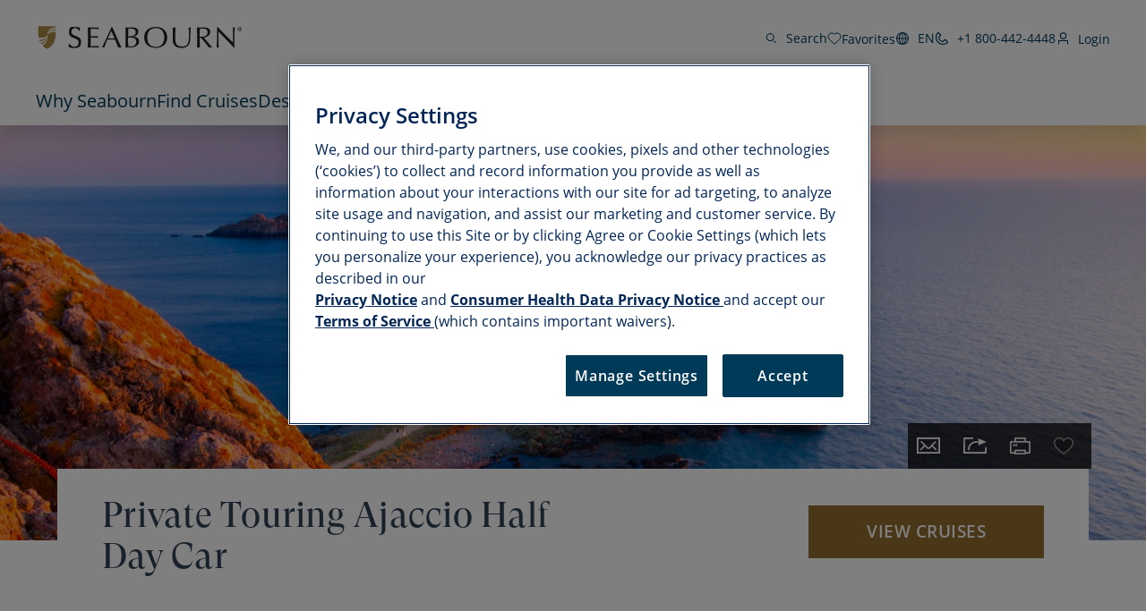

--- FILE ---
content_type: text/html;charset=utf-8
request_url: https://www.seabourn.com/en/us/cruise-destinations/mediterranean-cruises/mediterranean-ports/aja/aja800
body_size: 23986
content:

<!DOCTYPE HTML>
<html lang="en">

<head>
	<meta charset="UTF-8"/>
	
	
	
	
	
	<title>Ajaccio, Corsica Private Car - Half Day Cruise Tour</title>
	<meta name="description" content="Explore at your own pace with a private vehicle, driver, and English-speaking guide at your service. This exclusive tour allows you to customize your time ..."/>
	

	
	<script>
// akam-sw.js install script version 1.3.6
"serviceWorker"in navigator&&"find"in[]&&function(){var e=new Promise(function(e){"complete"===document.readyState||!1?e():(window.addEventListener("load",function(){e()}),setTimeout(function(){"complete"!==document.readyState&&e()},1e4))}),n=window.akamServiceWorkerInvoked,r="1.3.6";if(n)aka3pmLog("akam-setup already invoked");else{window.akamServiceWorkerInvoked=!0,window.aka3pmLog=function(){window.akamServiceWorkerDebug&&console.log.apply(console,arguments)};function o(e){(window.BOOMR_mq=window.BOOMR_mq||[]).push(["addVar",{"sm.sw.s":e,"sm.sw.v":r}])}var i="/akam-sw.js",a=new Map;navigator.serviceWorker.addEventListener("message",function(e){var n,r,o=e.data;if(o.isAka3pm)if(o.command){var i=(n=o.command,(r=a.get(n))&&r.length>0?r.shift():null);i&&i(e.data.response)}else if(o.commandToClient)switch(o.commandToClient){case"enableDebug":window.akamServiceWorkerDebug||(window.akamServiceWorkerDebug=!0,aka3pmLog("Setup script debug enabled via service worker message"),v());break;case"boomerangMQ":o.payload&&(window.BOOMR_mq=window.BOOMR_mq||[]).push(o.payload)}aka3pmLog("akam-sw message: "+JSON.stringify(e.data))});var t=function(e){return new Promise(function(n){var r,o;r=e.command,o=n,a.has(r)||a.set(r,[]),a.get(r).push(o),navigator.serviceWorker.controller&&(e.isAka3pm=!0,navigator.serviceWorker.controller.postMessage(e))})},c=function(e){return t({command:"navTiming",navTiming:e})},s=null,m={},d=function(){var e=i;return s&&(e+="?othersw="+encodeURIComponent(s)),function(e,n){return new Promise(function(r,i){aka3pmLog("Registering service worker with URL: "+e),navigator.serviceWorker.register(e,n).then(function(e){aka3pmLog("ServiceWorker registration successful with scope: ",e.scope),r(e),o(1)}).catch(function(e){aka3pmLog("ServiceWorker registration failed: ",e),o(0),i(e)})})}(e,m)},g=navigator.serviceWorker.__proto__.register;if(navigator.serviceWorker.__proto__.register=function(n,r){return n.includes(i)?g.call(this,n,r):(aka3pmLog("Overriding registration of service worker for: "+n),s=new URL(n,window.location.href),m=r,navigator.serviceWorker.controller?new Promise(function(n,r){var o=navigator.serviceWorker.controller.scriptURL;if(o.includes(i)){var a=encodeURIComponent(s);o.includes(a)?(aka3pmLog("Cancelling registration as we already integrate other SW: "+s),navigator.serviceWorker.getRegistration().then(function(e){n(e)})):e.then(function(){aka3pmLog("Unregistering existing 3pm service worker"),navigator.serviceWorker.getRegistration().then(function(e){e.unregister().then(function(){return d()}).then(function(e){n(e)}).catch(function(e){r(e)})})})}else aka3pmLog("Cancelling registration as we already have akam-sw.js installed"),navigator.serviceWorker.getRegistration().then(function(e){n(e)})}):g.call(this,n,r))},navigator.serviceWorker.controller){var u=navigator.serviceWorker.controller.scriptURL;u.includes("/akam-sw.js")||u.includes("/akam-sw-preprod.js")||u.includes("/threepm-sw.js")||(aka3pmLog("Detected existing service worker. Removing and re-adding inside akam-sw.js"),s=new URL(u,window.location.href),e.then(function(){navigator.serviceWorker.getRegistration().then(function(e){m={scope:e.scope},e.unregister(),d()})}))}else e.then(function(){window.akamServiceWorkerPreprod&&(i="/akam-sw-preprod.js"),d()});if(window.performance){var w=window.performance.timing,l=w.responseEnd-w.responseStart;c(l)}e.then(function(){t({command:"pageLoad"})});var k=!1;function v(){window.akamServiceWorkerDebug&&!k&&(k=!0,aka3pmLog("Initializing debug functions at window scope"),window.aka3pmInjectSwPolicy=function(e){return t({command:"updatePolicy",policy:e})},window.aka3pmDisableInjectedPolicy=function(){return t({command:"disableInjectedPolicy"})},window.aka3pmDeleteInjectedPolicy=function(){return t({command:"deleteInjectedPolicy"})},window.aka3pmGetStateAsync=function(){return t({command:"getState"})},window.aka3pmDumpState=function(){aka3pmGetStateAsync().then(function(e){aka3pmLog(JSON.stringify(e,null,"\t"))})},window.aka3pmInjectTiming=function(e){return c(e)},window.aka3pmUpdatePolicyFromNetwork=function(){return t({command:"pullPolicyFromNetwork"})})}v()}}();</script>
<script type="text/javascript" src="https://www.seabourn.com/static/d4651e27e0f57b5bd732045e2db395c09522fae10356b2"  ></script><script defer="defer" type="text/javascript" src="https://rum.hlx.page/.rum/@adobe/helix-rum-js@%5E2/dist/micro.js" data-routing="env=prod,tier=publish,ams=Holland America Line N.V."></script>
<link rel="shortcut icon" type="image/x-icon" href="/content/dam/sbn/global/favicons/favicon.ico"/>
	<link rel="icon" type="image/png" href="/content/dam/sbn/global/favicons/favicon-32x32.png"/>
	<link rel="icon" type="image/png" href="/content/dam/sbn/global/favicons/favicon-16x16.png"/>
	<meta name="brand" content="sbn"/>
	<meta name="locale" content="en_US"/>
	<meta name="country" content="us"/>
	
	<link rel="canonical" href="https://www.seabourn.com/en/us/cruise-destinations/mediterranean-cruises/mediterranean-ports/aja/aja800"/>
	<meta name="twitter:card" content="Summary"/>
	<meta name="twitter:title" content="Ajaccio, Corsica Private Car - Half Day"/>
	
	
	<meta name="twitter:pageUrl" content="https://www.seabourn.com/en/us/cruise-destinations/mediterranean-cruises/mediterranean-ports/aja/aja800"/>
	<meta name="og:locale" content="en_US "/>
	<meta name="og:title" content="Ajaccio, Corsica Private Car - Half Day"/>
	
	
    <meta name="og:image:width" content="0"/>
    <meta name="og:image:height" content="0"/>
    <meta name="og:image:alt" content="0"/>
    <meta name="og:site_name" content="Seabourn"/>
    <meta name="og:locale" content="en"/>
	<meta name="og:url" content="https://www.seabourn.com/en/us/cruise-destinations/mediterranean-cruises/mediterranean-ports/aja/aja800"/>
	
	<meta name="viewport" content="width=device-width, initial-scale=1"/>
    <meta name="robots" content="max-image-preview:large, follow, index"/>	
	
	
	
    <script src="https://cdn.cookielaw.org/scripttemplates/otSDKStub.js" data-document-language="true" type="text/javascript" charset="UTF-8" data-domain-script="1ec669c4-1746-4879-9ee1-10edc8005d7b" async></script>
    
	<script>
		//prehiding snippet for Adobe Target with asynchronous tags deployment
		;(function(win, doc, style, timeout) {
			var STYLE_ID = 'at-body-style';
			function getParent() {
				return doc.getElementsByTagName('head')[0];
			}
			function addStyle(parent, id, def) {
				if (!parent) {
					return;
				}
				var style = doc.createElement('style');
				style.id = id;
				style.innerHTML = def;
				parent.appendChild(style);
			}
			function removeStyle(parent, id) {
				if (!parent) {
					return;
				}
				var style = doc.getElementById(id);
				if (!style) {
					return;
				}
				parent.removeChild(style);
			}
			addStyle(getParent(), STYLE_ID, style);
			setTimeout(function() {
				removeStyle(getParent(), STYLE_ID);
			}, timeout);
		}(window, document, "", 3000));
	</script>

	<script>
		//snippet for new chat system
		(function (i, s, o, r, g, v, a, m) {
		g = v ? g + '?v=' + v : g; i['BrandEmbassy'] = r;
		i[r] = i[r] || function ()

		{ (i[r].q = i[r].q || []).push(arguments) }; i[r].l = +new Date();
		a = s.createElement(o); m = s.getElementsByTagName(o)[0]; a.async = 1;
		a.src = g + '?' + Math.round(Date.now() / 1000 / 3600); m.parentNode.insertBefore(a, m)
		}) (window, document, 'script', 'brandembassy', 'https://livechat-static-de-na1.niceincontact.com/4/chat.js');
		brandembassy('init', 3916, 'chat_a7a05379-1f04-4c0b-9a16-25c2d45b1e9b' );
		brandembassy('setWindowWidth', '325px');
		brandembassy('setWindowHeight', '650px');
		brandembassy('setCustomCss', '[data-selector="UPLOAD_ATTACHMENT_BUTTON"] {display:none !important;}')
		brandembassy("showTermsOfUse", "Legal, Privacy & Cookies", "externalLink", '');
		brandembassy('setCustomCss', `[data-selector="WIDGET"] { display: none !important; visibility:hidden !important; color: white !important;}`);
	</script>

	<script>
		//snippet for ownid integration
		((o,w,n,i,d)=>{o[i]=o[i]||(async(...a)=>((o[i].q=o[i].q||[]).push(a),{error:null,data:null})),
		(d=w.createElement("script")).src='https://cdn.ownid.com/sdk/'+n,d.async=1,w.head.appendChild(d)})
		(window,document,'84mcl3cbvyiau0','ownid');
		ownid('init', { language:'en' });
	</script>

	
	
	

	

	

	

	

	

	
	
    
	    <script src="https://assets.adobedtm.com/5a10ec9b8fa3/dd99582a8c4d/launch-1dc6c723a2e5.min.js" async></script>
    
	
		<link rel="alternate" href="https://www.seabourn.com/cruise-destinations/mediterranean-cruises/mediterranean-ports/aja/aja800" hreflang="x-default"/>
	 
		<link rel="alternate" href="https://www.seabourn.com/en/cruise-destinations/mediterranean-cruises/mediterranean-ports/aja/aja800" hreflang="en"/>
	 
		<link rel="alternate" href="https://www.seabourn.com/de/cruise-destinations/mediterranean-cruises/mediterranean-ports/aja/aja800" hreflang="de"/>
	 
		<link rel="alternate" href="https://www.seabourn.com/en/us/cruise-destinations/mediterranean-cruises/mediterranean-ports/aja/aja800" hreflang="en-us"/>
	 
		<link rel="alternate" href="https://www.seabourn.com/en/au/cruise-destinations/mediterranean-cruises/mediterranean-ports/aja/aja800" hreflang="en-au"/>
	 
		<link rel="alternate" href="https://www.seabourn.com/en/au/cruise-destinations/mediterranean-cruises/mediterranean-ports/aja/aja800" hreflang="en-nz"/>
	 
		<link rel="alternate" href="https://www.seabourn.com/en/au/cruise-destinations/mediterranean-cruises/mediterranean-ports/aja/aja800" hreflang="en-nf"/>
	 
		<link rel="alternate" href="https://www.seabourn.com/en/ca/cruise-destinations/mediterranean-cruises/mediterranean-ports/aja/aja800" hreflang="en-ca"/>
	 
		<link rel="alternate" href="https://www.seabourn.com/en/gb/cruise-destinations/mediterranean-cruises/mediterranean-ports/aja/aja800" hreflang="en-gb"/>
	 
		<link rel="alternate" href="https://www.seabourn.com/en/gb/cruise-destinations/mediterranean-cruises/mediterranean-ports/aja/aja800" hreflang="en-gi"/>
	 
		<link rel="alternate" href="https://www.seabourn.com/en/gb/cruise-destinations/mediterranean-cruises/mediterranean-ports/aja/aja800" hreflang="en-gg"/>
	 
		<link rel="alternate" href="https://www.seabourn.com/en/gb/cruise-destinations/mediterranean-cruises/mediterranean-ports/aja/aja800" hreflang="en-im"/>
	 
		<link rel="alternate" href="https://www.seabourn.com/en/gb/cruise-destinations/mediterranean-cruises/mediterranean-ports/aja/aja800" hreflang="en-je"/>
	 
		<link rel="alternate" href="https://www.seabourn.com/en/eu/cruise-destinations/mediterranean-cruises/mediterranean-ports/aja/aja800" hreflang="en-es"/>
	 
		<link rel="alternate" href="https://www.seabourn.com/en/eu/cruise-destinations/mediterranean-cruises/mediterranean-ports/aja/aja800" hreflang="en-nl"/>
	 
		<link rel="alternate" href="https://www.seabourn.com/en/eu/cruise-destinations/mediterranean-cruises/mediterranean-ports/aja/aja800" hreflang="en-gr"/>
	 
		<link rel="alternate" href="https://www.seabourn.com/en/eu/cruise-destinations/mediterranean-cruises/mediterranean-ports/aja/aja800" hreflang="en-de"/>
	 
		<link rel="alternate" href="https://www.seabourn.com/en/eu/cruise-destinations/mediterranean-cruises/mediterranean-ports/aja/aja800" hreflang="en-be"/>
	 
		<link rel="alternate" href="https://www.seabourn.com/en/eu/cruise-destinations/mediterranean-cruises/mediterranean-ports/aja/aja800" hreflang="en-at"/>
	 
		<link rel="alternate" href="https://www.seabourn.com/en/eu/cruise-destinations/mediterranean-cruises/mediterranean-ports/aja/aja800" hreflang="en-bg"/>
	 
		<link rel="alternate" href="https://www.seabourn.com/en/eu/cruise-destinations/mediterranean-cruises/mediterranean-ports/aja/aja800" hreflang="en-cz"/>
	 
		<link rel="alternate" href="https://www.seabourn.com/en/eu/cruise-destinations/mediterranean-cruises/mediterranean-ports/aja/aja800" hreflang="en-dk"/>
	 
		<link rel="alternate" href="https://www.seabourn.com/en/eu/cruise-destinations/mediterranean-cruises/mediterranean-ports/aja/aja800" hreflang="en-ee"/>
	 
		<link rel="alternate" href="https://www.seabourn.com/en/eu/cruise-destinations/mediterranean-cruises/mediterranean-ports/aja/aja800" hreflang="en-ie"/>
	 
		<link rel="alternate" href="https://www.seabourn.com/en/eu/cruise-destinations/mediterranean-cruises/mediterranean-ports/aja/aja800" hreflang="en-fr"/>
	 
		<link rel="alternate" href="https://www.seabourn.com/en/eu/cruise-destinations/mediterranean-cruises/mediterranean-ports/aja/aja800" hreflang="en-hr"/>
	 
		<link rel="alternate" href="https://www.seabourn.com/en/eu/cruise-destinations/mediterranean-cruises/mediterranean-ports/aja/aja800" hreflang="en-it"/>
	 
		<link rel="alternate" href="https://www.seabourn.com/en/eu/cruise-destinations/mediterranean-cruises/mediterranean-ports/aja/aja800" hreflang="en-cy"/>
	 
		<link rel="alternate" href="https://www.seabourn.com/en/eu/cruise-destinations/mediterranean-cruises/mediterranean-ports/aja/aja800" hreflang="en-lv"/>
	 
		<link rel="alternate" href="https://www.seabourn.com/en/eu/cruise-destinations/mediterranean-cruises/mediterranean-ports/aja/aja800" hreflang="en-lt"/>
	 
		<link rel="alternate" href="https://www.seabourn.com/en/eu/cruise-destinations/mediterranean-cruises/mediterranean-ports/aja/aja800" hreflang="en-lu"/>
	 
		<link rel="alternate" href="https://www.seabourn.com/en/eu/cruise-destinations/mediterranean-cruises/mediterranean-ports/aja/aja800" hreflang="en-hu"/>
	 
		<link rel="alternate" href="https://www.seabourn.com/en/eu/cruise-destinations/mediterranean-cruises/mediterranean-ports/aja/aja800" hreflang="en-mt"/>
	 
		<link rel="alternate" href="https://www.seabourn.com/en/eu/cruise-destinations/mediterranean-cruises/mediterranean-ports/aja/aja800" hreflang="en-pl"/>
	 
		<link rel="alternate" href="https://www.seabourn.com/en/eu/cruise-destinations/mediterranean-cruises/mediterranean-ports/aja/aja800" hreflang="en-pt"/>
	 
		<link rel="alternate" href="https://www.seabourn.com/en/eu/cruise-destinations/mediterranean-cruises/mediterranean-ports/aja/aja800" hreflang="en-ro"/>
	 
		<link rel="alternate" href="https://www.seabourn.com/en/eu/cruise-destinations/mediterranean-cruises/mediterranean-ports/aja/aja800" hreflang="en-si"/>
	 
		<link rel="alternate" href="https://www.seabourn.com/en/eu/cruise-destinations/mediterranean-cruises/mediterranean-ports/aja/aja800" hreflang="en-sk"/>
	 
		<link rel="alternate" href="https://www.seabourn.com/en/eu/cruise-destinations/mediterranean-cruises/mediterranean-ports/aja/aja800" hreflang="en-fi"/>
	 
		<link rel="alternate" href="https://www.seabourn.com/en/eu/cruise-destinations/mediterranean-cruises/mediterranean-ports/aja/aja800" hreflang="en-se"/>
	 
		<link rel="alternate" href="https://www.seabourn.com/de/eu/cruise-destinations/mediterranean-cruises/mediterranean-ports/aja/aja800" hreflang="de-de"/>
	 
		<link rel="alternate" href="https://www.seabourn.com/de/eu/cruise-destinations/mediterranean-cruises/mediterranean-ports/aja/aja800" hreflang="de-at"/>
	 	
	

	

    
    
        <link rel="preload" as="script" href="https://www.seabourn.com/static/d4651e27e0f57b5bd732045e2db395c09522fae10356b2"/><link as="style" href="/etc.clientlibs/sbn/clientlibs/clientlib-dependencies.min.d41d8cd98f00b204e9800998ecf8427e.css" rel="preload" type="text/css">
<link as="style" href="/etc.clientlibs/carnival/clientlibs/clientlib-dependencies.min.d41d8cd98f00b204e9800998ecf8427e.css" rel="preload" type="text/css">
<link as="style" href="/etc.clientlibs/carnival/clientlibs/clientlib-base.min.aac65411f4a13bd689547de1c438f3c0.css" rel="preload" type="text/css">
<link as="style" href="/etc.clientlibs/carnival/clientlibs/clientlib-site.min.8f72edb491b51be8b3b758d84b5eb6c5.css" rel="preload" type="text/css">
<link as="style" href="/etc.clientlibs/sbn/clientlibs/clientlib-site.min.433246d744245e1a5a22ee38c9f3c03c.css" rel="preload" type="text/css">

    



<script>
    (function () {
        var domain = window.location.origin;
        var os = navigator.platform.toLowerCase();
        var fontHref = '';
        if (os.indexOf('mac') !== -1) {
            fontHref = domain + '/mac-fonts.css';
        } else if (os.indexOf('win') !== -1) {
            fontHref = domain + '/win-fonts.css';
        } else {
            fontHref = 'https://use.typekit.net/vnd1jbj.css';
        }
        if (fontHref) {
            var link = document.createElement('link');
            link.rel = 'preload';
            link.href = fontHref;
            link.as = 'style';
            link.crossOrigin = 'anonymous';
            link.onload = function () { this.rel = 'stylesheet'; };
            document.head.appendChild(link);
        }
    })();
</script>


    
    
<link rel="stylesheet" href="/etc.clientlibs/sbn/clientlibs/clientlib-dependencies.min.d41d8cd98f00b204e9800998ecf8427e.css" type="text/css">
<link rel="stylesheet" href="/etc.clientlibs/carnival/clientlibs/clientlib-dependencies.min.d41d8cd98f00b204e9800998ecf8427e.css" type="text/css">
<link rel="stylesheet" href="/etc.clientlibs/carnival/clientlibs/clientlib-base.min.aac65411f4a13bd689547de1c438f3c0.css" type="text/css">
<link rel="stylesheet" href="/etc.clientlibs/carnival/clientlibs/clientlib-site.min.8f72edb491b51be8b3b758d84b5eb6c5.css" type="text/css">
<link rel="stylesheet" href="/etc.clientlibs/sbn/clientlibs/clientlib-site.min.433246d744245e1a5a22ee38c9f3c03c.css" type="text/css">




	
    
    

    

    
    
    

	
	
	
	
	
	
	
	
    
        
    <!-- This file would be overwritten for other templates -->

    
	<script>
	var configs = {
		'urlPrefix': '',
		'urlPrepend' : '',
		'brand': 'sbn',
		'page': 'https://www.seabourn.com/en/us/cruise-destinations/mediterranean-cruises/mediterranean-ports/aja/aja800',
		'template': 'excursion-parent-page-template',
		'pageName': 'sbn:en:cruise-destinations:mediterranean-cruises:mediterranean-ports:aja:aja800',
		'legalServiceUrl': '', 
		'promoServiceUrl': '', 
		'searchResultsUrl': 'https://www.seabourn.com/en/us/find-a-cruise', 
		'locale': 'en_US',
		'languageLocale': 'en',
		'countryCodes' : '',
		'taxCurrencyCodes' : '',
		'onboardCreditCurrencyCode' : "",
		'agencyId' : 'Agency Id',
		'agencyIdsMapping' : '', 
		'apikey' : '',
		'jsLibsPath': '',
		'disableAnalyticsCookieId': '',
		'disablePerfCookieId': '',
		'countryOverride': '',
		'loginCountryOverride':'',
		'enableOccupancy': '',
		'enableAudioDescription': '',
		'apiTimeOut': '',
		'currencyLocale': 'en_US',
		'allowedQueryParams': '',
		'accessibilitySeletedLabel': '',
		'topLoyaltyTiers': '',
        'currencySymbolPosition': '',
		'countriesWithCurrency' :{"US":{"currencyCode":"USD","currencySymbol":"$","priceFormat":"en_US"},"GLOBAL":{"currencyCode":"USD","currencySymbol":"$","priceFormat":"en_US"},"AD":{"currencyCode":"USD","currencySymbol":"$","priceFormat":"en_US"},"AE":{"currencyCode":"USD","currencySymbol":"$","priceFormat":"en_US"},"AF":{"currencyCode":"USD","currencySymbol":"$","priceFormat":"en_US"},"AG":{"currencyCode":"USD","currencySymbol":"$","priceFormat":"en_US"},"AI":{"currencyCode":"USD","currencySymbol":"$","priceFormat":"en_US"},"AL":{"currencyCode":"USD","currencySymbol":"$","priceFormat":"en_US"},"AM":{"currencyCode":"USD","currencySymbol":"$","priceFormat":"en_US"},"AN":{"currencyCode":"USD","currencySymbol":"$","priceFormat":"en_US"},"AO":{"currencyCode":"USD","currencySymbol":"$","priceFormat":"en_US"},"AR":{"currencyCode":"USD","currencySymbol":"$","priceFormat":"en_US"},"AS":{"currencyCode":"USD","currencySymbol":"$","priceFormat":"en_US"},"AW":{"currencyCode":"USD","currencySymbol":"$","priceFormat":"en_US"},"AZ":{"currencyCode":"USD","currencySymbol":"$","priceFormat":"en_US"},"BB":{"currencyCode":"USD","currencySymbol":"$","priceFormat":"en_US"},"BD":{"currencyCode":"USD","currencySymbol":"$","priceFormat":"en_US"},"BF":{"currencyCode":"USD","currencySymbol":"$","priceFormat":"en_US"},"BH":{"currencyCode":"USD","currencySymbol":"$","priceFormat":"en_US"},"BI":{"currencyCode":"USD","currencySymbol":"$","priceFormat":"en_US"},"BJ":{"currencyCode":"USD","currencySymbol":"$","priceFormat":"en_US"},"BM":{"currencyCode":"USD","currencySymbol":"$","priceFormat":"en_US"},"BN":{"currencyCode":"USD","currencySymbol":"$","priceFormat":"en_US"},"BO":{"currencyCode":"USD","currencySymbol":"$","priceFormat":"en_US"},"BR":{"currencyCode":"USD","currencySymbol":"$","priceFormat":"en_US"},"BS":{"currencyCode":"USD","currencySymbol":"$","priceFormat":"en_US"},"BT":{"currencyCode":"USD","currencySymbol":"$","priceFormat":"en_US"},"BW":{"currencyCode":"USD","currencySymbol":"$","priceFormat":"en_US"},"BY":{"currencyCode":"USD","currencySymbol":"$","priceFormat":"en_US"},"BZ":{"currencyCode":"USD","currencySymbol":"$","priceFormat":"en_US"},"CC":{"currencyCode":"USD","currencySymbol":"$","priceFormat":"en_US"},"CD":{"currencyCode":"USD","currencySymbol":"$","priceFormat":"en_US"},"CF":{"currencyCode":"USD","currencySymbol":"$","priceFormat":"en_US"},"CG":{"currencyCode":"USD","currencySymbol":"$","priceFormat":"en_US"},"CI":{"currencyCode":"USD","currencySymbol":"$","priceFormat":"en_US"},"CK":{"currencyCode":"USD","currencySymbol":"$","priceFormat":"en_US"},"CL":{"currencyCode":"USD","currencySymbol":"$","priceFormat":"en_US"},"CM":{"currencyCode":"USD","currencySymbol":"$","priceFormat":"en_US"},"CN":{"currencyCode":"USD","currencySymbol":"$","priceFormat":"en_US"},"CO":{"currencyCode":"USD","currencySymbol":"$","priceFormat":"en_US"},"CR":{"currencyCode":"USD","currencySymbol":"$","priceFormat":"en_US"},"CU":{"currencyCode":"USD","currencySymbol":"$","priceFormat":"en_US"},"CV":{"currencyCode":"USD","currencySymbol":"$","priceFormat":"en_US"},"CX":{"currencyCode":"USD","currencySymbol":"$","priceFormat":"en_US"},"DJ":{"currencyCode":"USD","currencySymbol":"$","priceFormat":"en_US"},"DM":{"currencyCode":"USD","currencySymbol":"$","priceFormat":"en_US"},"DO":{"currencyCode":"USD","currencySymbol":"$","priceFormat":"en_US"},"DZ":{"currencyCode":"USD","currencySymbol":"$","priceFormat":"en_US"},"EC":{"currencyCode":"USD","currencySymbol":"$","priceFormat":"en_US"},"EG":{"currencyCode":"USD","currencySymbol":"$","priceFormat":"en_US"},"EH":{"currencyCode":"USD","currencySymbol":"$","priceFormat":"en_US"},"ER":{"currencyCode":"USD","currencySymbol":"$","priceFormat":"en_US"},"ET":{"currencyCode":"USD","currencySymbol":"$","priceFormat":"en_US"},"FJ":{"currencyCode":"USD","currencySymbol":"$","priceFormat":"en_US"},"FK":{"currencyCode":"USD","currencySymbol":"$","priceFormat":"en_US"},"FM":{"currencyCode":"USD","currencySymbol":"$","priceFormat":"en_US"},"FO":{"currencyCode":"USD","currencySymbol":"$","priceFormat":"en_US"},"GA":{"currencyCode":"USD","currencySymbol":"$","priceFormat":"en_US"},"GD":{"currencyCode":"USD","currencySymbol":"$","priceFormat":"en_US"},"GE":{"currencyCode":"USD","currencySymbol":"$","priceFormat":"en_US"},"GH":{"currencyCode":"USD","currencySymbol":"$","priceFormat":"en_US"},"GM":{"currencyCode":"USD","currencySymbol":"$","priceFormat":"en_US"},"GN":{"currencyCode":"USD","currencySymbol":"$","priceFormat":"en_US"},"GP":{"currencyCode":"USD","currencySymbol":"$","priceFormat":"en_US"},"GQ":{"currencyCode":"USD","currencySymbol":"$","priceFormat":"en_US"},"GS":{"currencyCode":"USD","currencySymbol":"$","priceFormat":"en_US"},"GT":{"currencyCode":"USD","currencySymbol":"$","priceFormat":"en_US"},"GU":{"currencyCode":"USD","currencySymbol":"$","priceFormat":"en_US"},"GW":{"currencyCode":"USD","currencySymbol":"$","priceFormat":"en_US"},"GY":{"currencyCode":"USD","currencySymbol":"$","priceFormat":"en_US"},"HK":{"currencyCode":"USD","currencySymbol":"$","priceFormat":"en_US"},"HM":{"currencyCode":"USD","currencySymbol":"$","priceFormat":"en_US"},"HN":{"currencyCode":"USD","currencySymbol":"$","priceFormat":"en_US"},"HT":{"currencyCode":"USD","currencySymbol":"$","priceFormat":"en_US"},"ID":{"currencyCode":"USD","currencySymbol":"$","priceFormat":"en_US"},"IL":{"currencyCode":"USD","currencySymbol":"$","priceFormat":"en_US"},"IN":{"currencyCode":"USD","currencySymbol":"$","priceFormat":"en_US"},"IO":{"currencyCode":"USD","currencySymbol":"$","priceFormat":"en_US"},"IQ":{"currencyCode":"USD","currencySymbol":"$","priceFormat":"en_US"},"IR":{"currencyCode":"USD","currencySymbol":"$","priceFormat":"en_US"},"JM":{"currencyCode":"USD","currencySymbol":"$","priceFormat":"en_US"},"JO":{"currencyCode":"USD","currencySymbol":"$","priceFormat":"en_US"},"JP":{"currencyCode":"USD","currencySymbol":"$","priceFormat":"en_US"},"KE":{"currencyCode":"USD","currencySymbol":"$","priceFormat":"en_US"},"KG":{"currencyCode":"USD","currencySymbol":"$","priceFormat":"en_US"},"KH":{"currencyCode":"USD","currencySymbol":"$","priceFormat":"en_US"},"KI":{"currencyCode":"USD","currencySymbol":"$","priceFormat":"en_US"},"KM":{"currencyCode":"USD","currencySymbol":"$","priceFormat":"en_US"},"KN":{"currencyCode":"USD","currencySymbol":"$","priceFormat":"en_US"},"KP":{"currencyCode":"USD","currencySymbol":"$","priceFormat":"en_US"},"KR":{"currencyCode":"USD","currencySymbol":"$","priceFormat":"en_US"},"KW":{"currencyCode":"USD","currencySymbol":"$","priceFormat":"en_US"},"KY":{"currencyCode":"USD","currencySymbol":"$","priceFormat":"en_US"},"KZ":{"currencyCode":"USD","currencySymbol":"$","priceFormat":"en_US"},"LA":{"currencyCode":"USD","currencySymbol":"$","priceFormat":"en_US"},"LB":{"currencyCode":"USD","currencySymbol":"$","priceFormat":"en_US"},"LC":{"currencyCode":"USD","currencySymbol":"$","priceFormat":"en_US"},"LK":{"currencyCode":"USD","currencySymbol":"$","priceFormat":"en_US"},"LR":{"currencyCode":"USD","currencySymbol":"$","priceFormat":"en_US"},"LS":{"currencyCode":"USD","currencySymbol":"$","priceFormat":"en_US"},"LY":{"currencyCode":"USD","currencySymbol":"$","priceFormat":"en_US"},"MA":{"currencyCode":"USD","currencySymbol":"$","priceFormat":"en_US"},"MD":{"currencyCode":"USD","currencySymbol":"$","priceFormat":"en_US"},"MG":{"currencyCode":"USD","currencySymbol":"$","priceFormat":"en_US"},"MH":{"currencyCode":"USD","currencySymbol":"$","priceFormat":"en_US"},"ML":{"currencyCode":"USD","currencySymbol":"$","priceFormat":"en_US"},"MM":{"currencyCode":"USD","currencySymbol":"$","priceFormat":"en_US"},"MN":{"currencyCode":"USD","currencySymbol":"$","priceFormat":"en_US"},"MO":{"currencyCode":"USD","currencySymbol":"$","priceFormat":"en_US"},"MP":{"currencyCode":"USD","currencySymbol":"$","priceFormat":"en_US"},"MQ":{"currencyCode":"USD","currencySymbol":"$","priceFormat":"en_US"},"MR":{"currencyCode":"USD","currencySymbol":"$","priceFormat":"en_US"},"MS":{"currencyCode":"USD","currencySymbol":"$","priceFormat":"en_US"},"MU":{"currencyCode":"USD","currencySymbol":"$","priceFormat":"en_US"},"MV":{"currencyCode":"USD","currencySymbol":"$","priceFormat":"en_US"},"MW":{"currencyCode":"USD","currencySymbol":"$","priceFormat":"en_US"},"MX":{"currencyCode":"USD","currencySymbol":"$","priceFormat":"en_US"},"MY":{"currencyCode":"USD","currencySymbol":"$","priceFormat":"en_US"},"MZ":{"currencyCode":"USD","currencySymbol":"$","priceFormat":"en_US"},"NA":{"currencyCode":"USD","currencySymbol":"$","priceFormat":"en_US"},"NC":{"currencyCode":"USD","currencySymbol":"$","priceFormat":"en_US"},"NE":{"currencyCode":"USD","currencySymbol":"$","priceFormat":"en_US"},"NG":{"currencyCode":"USD","currencySymbol":"$","priceFormat":"en_US"},"NI":{"currencyCode":"USD","currencySymbol":"$","priceFormat":"en_US"},"NP":{"currencyCode":"USD","currencySymbol":"$","priceFormat":"en_US"},"NR":{"currencyCode":"USD","currencySymbol":"$","priceFormat":"en_US"},"NU":{"currencyCode":"USD","currencySymbol":"$","priceFormat":"en_US"},"OM":{"currencyCode":"USD","currencySymbol":"$","priceFormat":"en_US"},"PA":{"currencyCode":"USD","currencySymbol":"$","priceFormat":"en_US"},"PE":{"currencyCode":"USD","currencySymbol":"$","priceFormat":"en_US"},"PF":{"currencyCode":"USD","currencySymbol":"$","priceFormat":"en_US"},"PH":{"currencyCode":"USD","currencySymbol":"$","priceFormat":"en_US"},"PK":{"currencyCode":"USD","currencySymbol":"$","priceFormat":"en_US"},"PM":{"currencyCode":"USD","currencySymbol":"$","priceFormat":"en_US"},"PN":{"currencyCode":"USD","currencySymbol":"$","priceFormat":"en_US"},"PR":{"currencyCode":"USD","currencySymbol":"$","priceFormat":"en_US"},"PS":{"currencyCode":"USD","currencySymbol":"$","priceFormat":"en_US"},"PW":{"currencyCode":"USD","currencySymbol":"$","priceFormat":"en_US"},"PY":{"currencyCode":"USD","currencySymbol":"$","priceFormat":"en_US"},"QA":{"currencyCode":"USD","currencySymbol":"$","priceFormat":"en_US"},"RE":{"currencyCode":"USD","currencySymbol":"$","priceFormat":"en_US"},"RU":{"currencyCode":"USD","currencySymbol":"$","priceFormat":"en_US"},"RW":{"currencyCode":"USD","currencySymbol":"$","priceFormat":"en_US"},"SA":{"currencyCode":"USD","currencySymbol":"$","priceFormat":"en_US"},"SB":{"currencyCode":"USD","currencySymbol":"$","priceFormat":"en_US"},"SC":{"currencyCode":"USD","currencySymbol":"$","priceFormat":"en_US"},"SD":{"currencyCode":"USD","currencySymbol":"$","priceFormat":"en_US"},"SG":{"currencyCode":"USD","currencySymbol":"$","priceFormat":"en_US"},"SH":{"currencyCode":"USD","currencySymbol":"$","priceFormat":"en_US"},"SJ":{"currencyCode":"USD","currencySymbol":"$","priceFormat":"en_US"},"SL":{"currencyCode":"USD","currencySymbol":"$","priceFormat":"en_US"},"SM":{"currencyCode":"USD","currencySymbol":"$","priceFormat":"en_US"},"SN":{"currencyCode":"USD","currencySymbol":"$","priceFormat":"en_US"},"SO":{"currencyCode":"USD","currencySymbol":"$","priceFormat":"en_US"},"SR":{"currencyCode":"USD","currencySymbol":"$","priceFormat":"en_US"},"ST":{"currencyCode":"USD","currencySymbol":"$","priceFormat":"en_US"},"SV":{"currencyCode":"USD","currencySymbol":"$","priceFormat":"en_US"},"SY":{"currencyCode":"USD","currencySymbol":"$","priceFormat":"en_US"},"SZ":{"currencyCode":"USD","currencySymbol":"$","priceFormat":"en_US"},"TC":{"currencyCode":"USD","currencySymbol":"$","priceFormat":"en_US"},"TD":{"currencyCode":"USD","currencySymbol":"$","priceFormat":"en_US"},"TG":{"currencyCode":"USD","currencySymbol":"$","priceFormat":"en_US"},"TH":{"currencyCode":"USD","currencySymbol":"$","priceFormat":"en_US"},"TJ":{"currencyCode":"USD","currencySymbol":"$","priceFormat":"en_US"},"TK":{"currencyCode":"USD","currencySymbol":"$","priceFormat":"en_US"},"TL":{"currencyCode":"USD","currencySymbol":"$","priceFormat":"en_US"},"TM":{"currencyCode":"USD","currencySymbol":"$","priceFormat":"en_US"},"TN":{"currencyCode":"USD","currencySymbol":"$","priceFormat":"en_US"},"TO":{"currencyCode":"USD","currencySymbol":"$","priceFormat":"en_US"},"TT":{"currencyCode":"USD","currencySymbol":"$","priceFormat":"en_US"},"TV":{"currencyCode":"USD","currencySymbol":"$","priceFormat":"en_US"},"TW":{"currencyCode":"USD","currencySymbol":"$","priceFormat":"en_US"},"TZ":{"currencyCode":"USD","currencySymbol":"$","priceFormat":"en_US"},"UA":{"currencyCode":"USD","currencySymbol":"$","priceFormat":"en_US"},"UG":{"currencyCode":"USD","currencySymbol":"$","priceFormat":"en_US"},"UM":{"currencyCode":"USD","currencySymbol":"$","priceFormat":"en_US"},"UY":{"currencyCode":"USD","currencySymbol":"$","priceFormat":"en_US"},"UZ":{"currencyCode":"USD","currencySymbol":"$","priceFormat":"en_US"},"VA":{"currencyCode":"USD","currencySymbol":"$","priceFormat":"en_US"},"VC":{"currencyCode":"USD","currencySymbol":"$","priceFormat":"en_US"},"VE":{"currencyCode":"USD","currencySymbol":"$","priceFormat":"en_US"},"VG":{"currencyCode":"USD","currencySymbol":"$","priceFormat":"en_US"},"VI":{"currencyCode":"USD","currencySymbol":"$","priceFormat":"en_US"},"VN":{"currencyCode":"USD","currencySymbol":"$","priceFormat":"en_US"},"VU":{"currencyCode":"USD","currencySymbol":"$","priceFormat":"en_US"},"WF":{"currencyCode":"USD","currencySymbol":"$","priceFormat":"en_US"},"WS":{"currencyCode":"USD","currencySymbol":"$","priceFormat":"en_US"},"YE":{"currencyCode":"USD","currencySymbol":"$","priceFormat":"en_US"},"YT":{"currencyCode":"USD","currencySymbol":"$","priceFormat":"en_US"},"ZA":{"currencyCode":"USD","currencySymbol":"$","priceFormat":"en_US"},"ZM":{"currencyCode":"USD","currencySymbol":"$","priceFormat":"en_US"},"ZW":{"currencyCode":"USD","currencySymbol":"$","priceFormat":"en_US"},"AU":{"currencyCode":"AUD","currencySymbol":"AU$","priceFormat":"en_US"},"NF":{"currencyCode":"AUD","currencySymbol":"AU$","priceFormat":"en_US"},"NZ":{"currencyCode":"AUD","currencySymbol":"AU$","priceFormat":"en_US"},"CA":{"currencyCode":"CAD","currencySymbol":"CA$","priceFormat":"en_US"},"GB":{"currencyCode":"GBP","currencySymbol":"£","priceFormat":"en_US"},"GG":{"currencyCode":"GBP","currencySymbol":"£","priceFormat":"en_US"},"GI":{"currencyCode":"GBP","currencySymbol":"£","priceFormat":"en_US"},"IM":{"currencyCode":"GBP","currencySymbol":"£","priceFormat":"en_US"},"JE":{"currencyCode":"GBP","currencySymbol":"£","priceFormat":"en_US"},"AT":{"currencyCode":"EUR","currencySymbol":"€","priceFormat":"en_US"},"BA":{"currencyCode":"EUR","currencySymbol":"€","priceFormat":"en_US"},"BE":{"currencyCode":"EUR","currencySymbol":"€","priceFormat":"en_US"},"BG":{"currencyCode":"EUR","currencySymbol":"€","priceFormat":"en_US"},"CH":{"currencyCode":"EUR","currencySymbol":"€","priceFormat":"en_US"},"CY":{"currencyCode":"EUR","currencySymbol":"€","priceFormat":"en_US"},"CZ":{"currencyCode":"EUR","currencySymbol":"€","priceFormat":"en_US"},"DE":{"currencyCode":"EUR","currencySymbol":"€","priceFormat":"en_US"},"DK":{"currencyCode":"EUR","currencySymbol":"€","priceFormat":"en_US"},"EE":{"currencyCode":"EUR","currencySymbol":"€","priceFormat":"en_US"},"ES":{"currencyCode":"EUR","currencySymbol":"€","priceFormat":"en_US"},"FI":{"currencyCode":"EUR","currencySymbol":"€","priceFormat":"en_US"},"FR":{"currencyCode":"EUR","currencySymbol":"€","priceFormat":"en_US"},"GF":{"currencyCode":"EUR","currencySymbol":"€","priceFormat":"en_US"},"GL":{"currencyCode":"EUR","currencySymbol":"€","priceFormat":"en_US"},"GR":{"currencyCode":"EUR","currencySymbol":"€","priceFormat":"en_US"},"HR":{"currencyCode":"EUR","currencySymbol":"€","priceFormat":"en_US"},"HU":{"currencyCode":"EUR","currencySymbol":"€","priceFormat":"en_US"},"IE":{"currencyCode":"EUR","currencySymbol":"€","priceFormat":"en_US"},"IS":{"currencyCode":"EUR","currencySymbol":"€","priceFormat":"en_US"},"IT":{"currencyCode":"EUR","currencySymbol":"€","priceFormat":"en_US"},"LI":{"currencyCode":"EUR","currencySymbol":"€","priceFormat":"en_US"},"LT":{"currencyCode":"EUR","currencySymbol":"€","priceFormat":"en_US"},"LU":{"currencyCode":"EUR","currencySymbol":"€","priceFormat":"en_US"},"LV":{"currencyCode":"EUR","currencySymbol":"€","priceFormat":"en_US"},"MC":{"currencyCode":"EUR","currencySymbol":"€","priceFormat":"en_US"},"ME":{"currencyCode":"EUR","currencySymbol":"€","priceFormat":"en_US"},"MK":{"currencyCode":"EUR","currencySymbol":"€","priceFormat":"en_US"},"MT":{"currencyCode":"EUR","currencySymbol":"€","priceFormat":"en_US"},"NL":{"currencyCode":"EUR","currencySymbol":"€","priceFormat":"en_US"},"NO":{"currencyCode":"EUR","currencySymbol":"€","priceFormat":"en_US"},"PL":{"currencyCode":"EUR","currencySymbol":"€","priceFormat":"en_US"},"PT":{"currencyCode":"EUR","currencySymbol":"€","priceFormat":"en_US"},"RO":{"currencyCode":"EUR","currencySymbol":"€","priceFormat":"en_US"},"RS":{"currencyCode":"EUR","currencySymbol":"€","priceFormat":"en_US"},"SE":{"currencyCode":"EUR","currencySymbol":"€","priceFormat":"en_US"},"SI":{"currencyCode":"EUR","currencySymbol":"€","priceFormat":"en_US"},"SK":{"currencyCode":"EUR","currencySymbol":"€","priceFormat":"en_US"},"TR":{"currencyCode":"EUR","currencySymbol":"€","priceFormat":"en_US"},"EU":{"currencyCode":"EURO","currencySymbol":"","priceFormat":"en_US"}},
		'isDealPage': '',
		'dealCode': '',
        'loginPageURL' : 'https://www.seabourn.com/en/us/my-account/log-in/sso-log-in?login=myacc',
		'enableTransparentHeader' : '',
        'localEnableHeaderVariation' : '',
		'roomRelease':'',
		'useAPIErrorMessage': '',
		'useBookingVariation': '',
		'enableFusionSessionAPI' : '',
		'fusionSessionUrl' : '',
        'currencyMap':{"AUD":"AU$","CAD":"CA$","USD":"$","GBP":"£","EUR":"€","EURO":""},
        'country' : 'US',
		'fareType': 'RESTRICTED',
		'logoutApi':'/api/sso/v1/logout',
		'refreshTokenApi':'/api/sso/v1/refresh',
		'cruiseId':'',
		'itineraryId':'',
		'oauth2Api':'/oauth2/token',
		'favoritesApi':'/api/v2/mariner/updatefavorite',
		'bookingFlowErrorPage':'https://www.seabourn.com/en/us/error/bookingflow-error-page',
		'exp360' : {"Seabourn Sojourn":[{"hash":"","roomType":"Penthouse Suite","roomId":""},{"hash":"","roomType":"Owners Suite and Above","roomId":""},{"hash":"","roomType":"Ocean View Suite","roomId":""},{"hash":"","roomType":"Veranda Suite","roomId":""},{"hash":"","roomType":"penthouse-suite-guarantee","roomId":"SJ_PH_PG"},{"hash":"","roomType":"penthouse-spa-suite","roomId":"SJ_PH_PS"},{"hash":"","roomType":"penthouse-suite","roomId":"SJ_PH_PH"},{"hash":"","roomType":"wintergarden-suite","roomId":"SJ_OW_WG"},{"hash":"","roomType":"grand-wintergardensuite","roomId":"SJ_OW_GR"},{"hash":"","roomType":"signature-suite","roomId":"SJ_OW_SS"},{"hash":"","roomType":"owners-suite-o1-","roomId":"SJ_OW_O1"},{"hash":"","roomType":"owners-suite-o2-","roomId":"SJ_OW_O2"},{"hash":"","roomType":"ocean-view-suitea1","roomId":"SJ_OV_A1"},{"hash":"","roomType":"ocean-view-suitea","roomId":"SJ_OV_A"},{"hash":"","roomType":"ocean-view-suiteos","roomId":"SJ_OV_OS"},{"hash":"","roomType":"veranda-suite-v1","roomId":"SJ_VS_V1"},{"hash":"","roomType":"veranda-suite-v2","roomId":"SJ_VS_V2"},{"hash":"","roomType":"veranda-suite-ob","roomId":"SJ_VS_OB"},{"hash":"","roomType":"veranda-suite-v3","roomId":"SJ_VS_V3"},{"hash":"","roomType":"veranda-suite-v4","roomId":"SJ_VS_V4"}],"Seabourn Encore":[{"hash":"","roomType":"Penthouse Suite","roomId":""},{"hash":"","roomType":"Penthouse Spa Suite","roomId":""},{"hash":"","roomType":"Veranda Suite","roomId":""},{"hash":"","roomType":"Owner's Suite and Above","roomId":""},{"hash":"","roomType":"penthouse-suite-guarantee","roomId":"SE_PH_PG"},{"hash":"","roomType":"penthouse-suite","roomId":"SE_PH_PH"},{"hash":"","roomType":"penthouse-spa-suite","roomId":"SE_PS_PS"},{"hash":"","roomType":"veranda-suite-v1","roomId":"SE_VS_V1"},{"hash":"","roomType":"veranda-suite-v2","roomId":"SE_VS_V2"},{"hash":"","roomType":"veranda-suite-ob","roomId":"SE_VS_OB"},{"hash":"","roomType":"veranda-suite-v3","roomId":"SE_VS_V3"},{"hash":"","roomType":"veranda-suite-v4","roomId":"SE_VS_V4"},{"hash":"","roomType":"wintergarden-suite","roomId":"SE_OW_WG"},{"hash":"","roomType":"owner-s-suite-o2","roomId":"SE_OW_O2"},{"hash":"","roomType":"grand-wintergardensuite","roomId":"SE_OW_GR"},{"hash":"","roomType":"signature-suite","roomId":"SE_OW_SS"},{"hash":"","roomType":"owner-s-suite-o1","roomId":"SE_OW_O1"}],"Seabourn Quest":[{"hash":"","roomType":"Ocean View","roomId":""},{"hash":"","roomType":"Owners Suite and Above","roomId":""},{"hash":"","roomType":"Penthouse Suite","roomId":""},{"hash":"","roomType":"Veranda Suite","roomId":""},{"hash":"","roomType":"ocean-view-suitea1","roomId":"SQ_OV_A1"},{"hash":"","roomType":"ocean-view-suitea","roomId":"SQ_OV_A"},{"hash":"","roomType":"ocean-view-suiteos","roomId":"SQ_OV_OS"},{"hash":"","roomType":"wintergarden-suite","roomId":"SQ_OW_WG"},{"hash":"","roomType":"grand-wintergardensuite","roomId":"SQ_OW_GR"},{"hash":"","roomType":"signature-suite","roomId":"SQ_OW_SS"},{"hash":"","roomType":"owners-suite-o1-","roomId":"SQ_OW_O1"},{"hash":"","roomType":"owners-suite-o2-","roomId":"SQ_OW_O2"},{"hash":"","roomType":"penthouse-suite-guarantee","roomId":"SQ_PH_PG"},{"hash":"","roomType":"penthouse-spa-suite","roomId":"SQ_PH_PS"},{"hash":"","roomType":"penthouse-suite","roomId":"SQ_PH_PH"},{"hash":"","roomType":"veranda-suite-v1","roomId":"SQ_VS_V1"},{"hash":"","roomType":"veranda-suite-v2","roomId":"SQ_VS_V2"},{"hash":"","roomType":"veranda-suite-ob","roomId":"SQ_VS_OB"},{"hash":"","roomType":"veranda-suite-v3","roomId":"SQ_VS_V3"},{"hash":"","roomType":"veranda-suite-v4","roomId":"SQ_VS_V4"}],"Seabourn Ovation":[{"hash":"","roomType":"Veranda Suite","roomId":""},{"hash":"","roomType":"Penthouse Suite","roomId":""},{"hash":"","roomType":"Owners Suite and Above","roomId":""},{"hash":"","roomType":"Penthouse Spa Suite","roomId":""},{"hash":"","roomType":"wintergarden-suite","roomId":"SV_OW_WG"},{"hash":"","roomType":"signature-suite","roomId":"SV_OW_SS"},{"hash":"","roomType":"owners-suite-o1-","roomId":"SV_OW_O1"},{"hash":"","roomType":"veranda-suite-v1","roomId":"SV_VS_V1"},{"hash":"","roomType":"veranda-suite-v2","roomId":"SV_VS_V2"},{"hash":"","roomType":"veranda-suite-ob","roomId":"SV_VS_OB"},{"hash":"","roomType":"veranda-suite-v3","roomId":"SV_VS_V3"},{"hash":"","roomType":"veranda-suite-v4","roomId":"SV_VS_V4"},{"hash":"","roomType":"penthouse-suite-guarantee","roomId":"SV_PH_PG"},{"hash":"","roomType":"penthouse-suite","roomId":"SV_PH_PH"},{"hash":"","roomType":"grand-wintergardensuite","roomId":"SV_OW_GR"},{"hash":"","roomType":"owners-suite-o2-","roomId":"SV_OW_O2"},{"hash":"","roomType":"penthouse-spa-suite","roomId":"SV_PS_PS"}],"Seabourn Pursuit":[{"hash":"","roomType":"Veranda Suite","roomId":""},{"hash":"","roomType":"Penthouse Suite","roomId":""},{"hash":"","roomType":"Panorama Penthouse Suite","roomId":""},{"hash":"","roomType":"Owners Suite And Above","roomId":""},{"hash":"","roomType":"veranda-suite-v1","roomId":"PS_VS_V1"},{"hash":"","roomType":"veranda-suite-v2","roomId":"PS_VS_V2"},{"hash":"","roomType":"veranda-suite-ob","roomId":"PS_VS_OB"},{"hash":"","roomType":"veranda-suite-v3","roomId":"PS_VS_V3"},{"hash":"","roomType":"veranda-suite-v4","roomId":"PS_VS_V4"},{"hash":"","roomType":"penthouse-suite-guarantee","roomId":"PS_PH_PG"},{"hash":"","roomType":"penthouse-suite","roomId":"PS_PH_PH"},{"hash":"","roomType":"panorama-penthousesuite","roomId":"PS_PA_PA"},{"hash":"","roomType":"wintergarden-suite","roomId":"PS_OW_WG"},{"hash":"","roomType":"grand-wintergardensuite","roomId":"PS_OW_GR"},{"hash":"","roomType":"signature-suite","roomId":"PS_OW_SS"},{"hash":"","roomType":"owners-suite","roomId":"PS_OW_OW"}],"Seabourn Venture":[{"hash":"","roomType":"Owners Suite And Above","roomId":""},{"hash":"","roomType":"Veranda Suite","roomId":""},{"hash":"","roomType":"Penthouse Suite","roomId":""},{"hash":"","roomType":"Panorama Penthouse Suite","roomId":""},{"hash":"","roomType":"grand-wintergardensuite","roomId":"VN_OW_GR"},{"hash":"","roomType":"signature-suite","roomId":"VN_OW_SS"},{"hash":"","roomType":"owners-suite","roomId":"VN_OW_OW"},{"hash":"","roomType":"veranda-suite-v1","roomId":"VN_VS_V1"},{"hash":"","roomType":"veranda-suite-v2","roomId":"VN_VS_V2"},{"hash":"","roomType":"veranda-suite-ob","roomId":"VN_VS_OB"},{"hash":"","roomType":"veranda-suite-v3","roomId":"VN_VS_V3"},{"hash":"","roomType":"veranda-suite-v4","roomId":"VN_VS_V4"},{"hash":"","roomType":"penthouse-suite-guarantee","roomId":"VN_PH_PG"},{"hash":"","roomType":"penthouse-suite","roomId":"VN_PH_PH"},{"hash":"","roomType":"panorama-penthousesuite","roomId":"VN_PA_PA"},{"hash":"","roomType":"wintergarden-suite","roomId":"VN_OW_WG"}]},
		'pageType':'home',
		'destination':'Alaska',
		'isAuthorMode':'false',
		'roomRelease':'/api/v2/cruise/{cruise_id}/room/select',
		'errorWhiteListedApis':'/api/v2/mariner/leadgen,/api/v2/travel/airfare,/api/sso/v1/login,/api/sso/v1/primaryItem,/cruise-ecommerce/brand/hal/v1/cruise/creditbank/fcc,/api/v2/mariner/me,/cruise-ecommerce/brand/hal/v1/cruise/updateBooking,/api/signals,/search/hal-trending-queries,/search/haltypeahead,/search/halcruisesearch,/oauth2/token,/search/halrecentlyviewed,/api/v2/mariner/details,/api/v2/mariner/upcomingbookings,/search/sbncruisesearch,/search/sbnrecentlyviewed,/search/sbnglobalsearch,/search/sbntypeahead,/search/sbn-trending-queries,/bin/carnival/loyaltystatus,/cruise-ecommerce/brand/sbn/v1/cruise/creditbank/fcc,/cruise-ecommerce/brand/sbn/v1/cruise/updateBooking,/api/v2/price/cruise/{cruiseid},/api/v2/price/itinerary/{itinerary},/bin/carnival/countrytags,/bin/carnival/shipDeckAndsectiondetails,/data/display/0.2alpha/product/summary,/data/batch.json,/api/v2/price/cruise/{cruiseid}/room/search,/api/v2/price/cruise/{cruiseid}/room/select,/api/v2/mariner/createlead,/api/oop/directupload,/api/oop/formpost,/bin/ratecode_badge.{brand}.{country}.{locale}.ratecode.json,/bin/ratecode_badge.{brand}.{country}.{locale}.badgecode.json,/bin/carnival/ssvCodes.{brand}.{country}.{locale}.json,/bin/carnival/fareCodes.{brand}.{country}.{locale}.json,/api/v2/travel/airport/country,/api/pricing/specialservice/v1/{cruiseid},/api/v2/cruise/getmid,/bin/carnival/itineraryInfo,/api/v2/mariner/campaigns',
		'itineraryDefaultImage':'/content/dam/sbn/default-maps/no-map-mobile-1x.jpg',
        'itineraryDefaultImageAltText':'',
    	'shorexDefaultImage':'/content/dam/sbn/inventory-assets/excursions/default_images/SBN_3160x1149_shorex-hero_default_022125.jpg',
        'shorexDefaultImageAltText':'',
        'itineraryDefaultImages':{"mobile":{"1x":"/content/dam/sbn/default-maps/no-map-mobile-1x.jpg","2x":"/content/dam/sbn/default-maps/no-map-mobile-2x.jpg"},"tablet":{"1x":"/content/dam/sbn/default-maps/no-map-tablet-1x.jpg","2x":"/content/dam/sbn/default-maps/no-map-tablet-2x.jpg"}},
        'countryRegionMap':{"US":"en/us","CA":"en/ca","GB":"en/gb","GI":"en/gb","GG":"en/gb","IM":"en/gb","JE":"en/gb","DE":"de/eu","AT":"de/eu","CH":"de/eu","AU":"en/au","NZ":"en/au","NF":"en/au","BA":"en/eu","BE":"en/eu","BG":"en/eu","CY":"en/eu","CZ":"en/eu","DK":"en/eu","EE":"en/eu","ES":"en/eu","FI":"en/eu","FR":"en/eu","GF":"en/eu","GL":"en/eu","GR":"en/eu","HR":"en/eu","HU":"en/eu","IE":"en/eu","IS":"en/eu","IT":"en/eu","LI":"en/eu","LT":"en/eu","LU":"en/eu","LV":"en/eu","MC":"en/eu","ME":"en/eu","MK":"en/eu","MT":"en/eu","NL":"en/eu","NO":"en/eu","PL":"en/eu","PT":"en/eu","RO":"en/eu","RS":"en/eu","SE":"en/eu","SI":"en/eu","SK":"en/eu","TR":"en/eu"},
		'enableCXChat':'true',
		'chatBotTitle':'We re here to assist you...',
		'enableChatBot':'false',
		'chatbotPageCheck':'false',
		'isCaTaxEnabled':true,
		'isNewDealSectionCdpEnabled':true,
		'isSocialProofingEnabled':false,
		'isGuestInformationEnabled':false,
		'isPriceDisplayLogicFeatureEnabled':false,
		'isOwnIdEnabled':true,
		'ownIdIdentifier':'84mcl3cbvyiau0',
		'isHTLEnabledForHomepageHero':true,
		'isCasinoAmenityEnabled':false,
        'casinoPromoJsonPath': '',
        'isTogglePriceDisplay':false,
		'isRequestWaitlistEnabled':true,
		'isBestPriceGuaranteeEnabled':false,
		'exclusionDeals':{},
		'isRedeemableSailedDaysBarEnabled':true,
		'bestCampaignPriceApiUrl':'/api/pricing/v1/cruises',
		'featuredToggle':{"isRefundTabEnabled":true,"ru_enabledRoomsPage":true,"isNewSummaryPageVariationEnabled":false,"isCampaignPricingEnabled":false,"isNewLoyaltyProgramEnabled":true},
		'featureToggles':{
			'isAuthorMode':'false',
			'enableCXChat':'true',
			'enableChatBot':'false',
			'isCaTaxEnabled':true,
			'isNewDealSectionCdpEnabled':true,
			'isSocialProofingEnabled':false,
			'isGuestInformationEnabled':false,
			'isPriceDisplayLogicFeatureEnabled':false,
			'isOwnIdEnabled':true,
			'isHTLEnabledForHomepageHero':true,
			'isCasinoAmenityEnabled':false,
			'isTogglePriceDisplay':false,
			'isRequestWaitlistEnabled':true,
			'isNewCreditCardStorageEnabled':true,
			'isToggleBarclaysCardDisplay':false,
			'isBestPriceGuaranteeEnabled':false,
			'isRedeemableSailedDaysBarEnabled':true,
		},
		'miscFeatures':{
			'storedCreditDisabled':''
		}
	};
	if (window.configs && window.configs.miscFeatures) {
		window.configs.miscFeatures.storedCreditDisabled = window.configs.miscFeatures.storedCreditDisabled ? 
			window.configs.miscFeatures.storedCreditDisabled.split(',').map(function(currency) { return currency.trim(); }) : [];
	}
	document.cookie = "languageCode=en_US; path=/"
</script>

<script>(window.BOOMR_mq=window.BOOMR_mq||[]).push(["addVar",{"rua.upush":"false","rua.cpush":"true","rua.upre":"false","rua.cpre":"true","rua.uprl":"false","rua.cprl":"false","rua.cprf":"false","rua.trans":"SJ-93636fe2-db6b-4019-8e30-d156513fa2db","rua.cook":"false","rua.ims":"false","rua.ufprl":"false","rua.cfprl":"false","rua.isuxp":"false","rua.texp":"norulematch","rua.ceh":"false","rua.ueh":"false","rua.ieh.st":"0"}]);</script>
                              <script>!function(a){var e="https://s.go-mpulse.net/boomerang/",t="addEventListener";if("False"=="True")a.BOOMR_config=a.BOOMR_config||{},a.BOOMR_config.PageParams=a.BOOMR_config.PageParams||{},a.BOOMR_config.PageParams.pci=!0,e="https://s2.go-mpulse.net/boomerang/";if(window.BOOMR_API_key="UC5DW-SJEK2-8ZDKX-UUC44-37KP5",function(){function n(e){a.BOOMR_onload=e&&e.timeStamp||(new Date).getTime()}if(!a.BOOMR||!a.BOOMR.version&&!a.BOOMR.snippetExecuted){a.BOOMR=a.BOOMR||{},a.BOOMR.snippetExecuted=!0;var i,_,o,r=document.createElement("iframe");if(a[t])a[t]("load",n,!1);else if(a.attachEvent)a.attachEvent("onload",n);r.src="javascript:void(0)",r.title="",r.role="presentation",(r.frameElement||r).style.cssText="width:0;height:0;border:0;display:none;",o=document.getElementsByTagName("script")[0],o.parentNode.insertBefore(r,o);try{_=r.contentWindow.document}catch(O){i=document.domain,r.src="javascript:var d=document.open();d.domain='"+i+"';void(0);",_=r.contentWindow.document}_.open()._l=function(){var a=this.createElement("script");if(i)this.domain=i;a.id="boomr-if-as",a.src=e+"UC5DW-SJEK2-8ZDKX-UUC44-37KP5",BOOMR_lstart=(new Date).getTime(),this.body.appendChild(a)},_.write("<bo"+'dy onload="document._l();">'),_.close()}}(),"".length>0)if(a&&"performance"in a&&a.performance&&"function"==typeof a.performance.setResourceTimingBufferSize)a.performance.setResourceTimingBufferSize();!function(){if(BOOMR=a.BOOMR||{},BOOMR.plugins=BOOMR.plugins||{},!BOOMR.plugins.AK){var e="true"=="true"?1:0,t="",n="aofipwaxezhs42jsxszq-f-7d819b583-clientnsv4-s.akamaihd.net",i="false"=="true"?2:1,_={"ak.v":"39","ak.cp":"739694","ak.ai":parseInt("219008",10),"ak.ol":"0","ak.cr":9,"ak.ipv":4,"ak.proto":"h2","ak.rid":"b49e5ca3","ak.r":45721,"ak.a2":e,"ak.m":"x","ak.n":"essl","ak.bpcip":"3.138.135.0","ak.cport":51528,"ak.gh":"23.33.25.27","ak.quicv":"","ak.tlsv":"tls1.3","ak.0rtt":"","ak.0rtt.ed":"","ak.csrc":"-","ak.acc":"","ak.t":"1764932787","ak.ak":"hOBiQwZUYzCg5VSAfCLimQ==IH0MvitqTwqo/m0BHX1Ml5+VJBK0/KlQAhra0XO7LcwGVkg2YDILTTmEG/l3LgLZmpW5wHhGXT6V0OIawzrfPy4u5EoWffleKxU0/50nNEWIZr+wuoFkgzhu4xlS/+P/BkOS5AHvf5Qo8UV+ar0qqEpZAbKRAtVpkoBwdb45To/NCLjqVmhgf4uRxwMTmuHRVakN84v9xxglK0b8qR4QAsNViz0awAI56BREAlZr1yXnkek14a8B/uaNGvzrNO/PkN+btSsKI47O6K6j68y3vXJmUIf5FXELpMHVt32EEI6b3QPSfyZHZ3YrxgyOd2aE2gjtrUy1O/ALJRWoYn3xQIKWI6mwBa9nB94xVRoCCza6Qq6Izy8MLxhdCBSq+WG0V3O/3SCTQ35DGzWoWyTaH4w72Z+Pcw3E7h6ofvbhnuU=","ak.pv":"428","ak.dpoabenc":"","ak.tf":i};if(""!==t)_["ak.ruds"]=t;var o={i:!1,av:function(e){var t="http.initiator";if(e&&(!e[t]||"spa_hard"===e[t]))_["ak.feo"]=void 0!==a.aFeoApplied?1:0,BOOMR.addVar(_)},rv:function(){var a=["ak.bpcip","ak.cport","ak.cr","ak.csrc","ak.gh","ak.ipv","ak.m","ak.n","ak.ol","ak.proto","ak.quicv","ak.tlsv","ak.0rtt","ak.0rtt.ed","ak.r","ak.acc","ak.t","ak.tf"];BOOMR.removeVar(a)}};BOOMR.plugins.AK={akVars:_,akDNSPreFetchDomain:n,init:function(){if(!o.i){var a=BOOMR.subscribe;a("before_beacon",o.av,null,null),a("onbeacon",o.rv,null,null),o.i=!0}return this},is_complete:function(){return!0}}}}()}(window);</script><script type="text/javascript" async src="https://cdn.quantummetric.com/qscripts/quantum-hollandamerica.js" crossorigin="anonymous"></script></head>


<body class="excursion-parent-page page basicpage " id="excursion-parent-page-3c4f8e26b8">
	
	
	
		




		



		
<div class="root container responsivegrid">

    
    
    
    <div id="container-7d83c1b506" class="cmp-container">
        
        <div class="experiencefragment"><div id="experiencefragment-625d9c872d" class="cmp-experiencefragment cmp-experiencefragment--header">


    
    <div id="container-9c4b6dcc6c" class="cmp-container">
        


<div class="aem-Grid aem-Grid--12 aem-Grid--default--12 ">
    
    <div class="list cmp-list--horizontal aem-GridColumn aem-GridColumn--default--12">



   <script>
      if(window.configs) {    
      	window.configs.redirectUrl= JSON.parse("{\x22myAccountId\x22:{\x22booking\x22:\x22https:\/\/www.seabourn.com\/en\/us\/plan\u002Da\u002Dcruise\/post\u002Dbooking\/my\u002Dreservations?currentTab=1\x22,\x22postLogin\x22:\x22https:\/\/www.seabourn.com\/en\/us\/plan\u002Da\u002Dcruise\/post\u002Dbooking\/my\u002Daccount\x22,\x22preLogin\x22:\x22https:\/\/www.seabourn.com\/en\/us\/my\u002Daccount\/log\u002Din\/sso\u002Dlog\u002Din?login=myacc\x22},\x22manageMyBookingId\x22:{\x22booking\x22:\x22https:\/\/www.seabourn.com\/en\/us\/my\u002Daccount\/log\u002Din\/noBooking\x22,\x22postLogin\x22:\x22\/sf\/home\x22,\x22preLogin\x22:\x22https:\/\/www.seabourn.com\/en\/us\/my\u002Daccount\/log\u002Din\/sso\u002Dlog\u002Din?login=sf\x22},\x22makePaymentId\x22:{\x22booking\x22:\x22https:\/\/www.seabourn.com\/en\/us\/my\u002Daccount\/log\u002Din\/noBooking\x22,\x22postLogin\x22:\x22https:\/\/www.seabourn.com\/en\/us\/my\u002Daccount\/make\u002Da\u002Dpayment\x22,\x22preLogin\x22:\x22https:\/\/www.seabourn.com\/en\/us\/my\u002Daccount\/log\u002Din\/sso\u002Dlog\u002Din?login=map\x22},\x22checkInId\x22:{\x22booking\x22:\x22https:\/\/www.seabourn.com\/en\/us\/my\u002Daccount\/log\u002Din\/noBooking\x22,\x22postLogin\x22:\x22\/checkin\x22,\x22preLogin\x22:\x22https:\/\/www.seabourn.com\/en\/us\/my\u002Daccount\/log\u002Din\/sso\u002Dlog\u002Din?login=olci\x22},\x22bookShoreExcursionId\x22:{\x22booking\x22:\x22https:\/\/www.seabourn.com\/en\/us\/my\u002Daccount\/log\u002Din\/noBooking\x22,\x22postLogin\x22:\x22\/sf\/excursions\x22,\x22preLogin\x22:\x22https:\/\/www.seabourn.com\/en\/us\/my\u002Daccount\/log\u002Din\/sso\u002Dlog\u002Din?login=sf\x26type=excursions\x22}}")
      }
   </script>
   


</div>
<div class="globalheader2023 aem-GridColumn aem-GridColumn--default--12">



    <div class="cmp-global-header__nav-overlay"></div>
    <header class="cmp-global-header" data-component="global-header-new" data-component-styles="{&#34;backgroundColor&#34;:&#34;rgb(255,255,255)&#34;}" data-merchandising-styles='[{&#34;whySeabourn&#34;:{&#34;bgGradientColor1&#34;:&#34;#003A59 13.66%&#34;,&#34;bgGradientColor2&#34;:&#34;rgba(0,58,89,0.3) 53.44%&#34;,&#34;bgGradientColor3&#34;:&#34;rgba(0,58,89,0) 80.78%&#34;,&#34;bgGradientAngle&#34;:&#34;top to bottom&#34;,&#34;textColor&#34;:&#34;#ffffff&#34;},&#34;findACruise&#34;:{&#34;bgGradientColor1&#34;:&#34;#003A59 13.66%&#34;,&#34;bgGradientColor2&#34;:&#34;rgba(0,58,89,0.3) 53.44%&#34;,&#34;bgGradientColor3&#34;:&#34;rgba(0,58,89,0) 80.78%&#34;,&#34;bgGradientAngle&#34;:&#34;top to bottom&#34;,&#34;textColor&#34;:&#34;#ffffff&#34;},&#34;destinations&#34;:{&#34;bgGradientColor1&#34;:&#34;rgba(17,17,17,0.4) 13.66%&#34;,&#34;bgGradientColor2&#34;:&#34;rgba(17,17,17,0.4) 53.44%&#34;,&#34;bgGradientColor3&#34;:&#34;rgba(0,58,89,0) 80.78%&#34;,&#34;bgGradientAngle&#34;:&#34;top to bottom&#34;,&#34;textColor&#34;:&#34;#ffffff&#34;},&#34;onBoard&#34;:{&#34;bgGradientColor1&#34;:&#34;rgba(0,0,0,0.3) 13.66%&#34;,&#34;bgGradientColor2&#34;:&#34;rgba(0,0,0,0.1) 53.44%&#34;,&#34;bgGradientColor3&#34;:&#34;rgba(0,0,0,0) 80.78%&#34;,&#34;bgGradientAngle&#34;:&#34;top to bottom&#34;,&#34;textColor&#34;:&#34;#ffffff&#34;},&#34;specialOffers&#34;:{&#34;bgGradientColor1&#34;:&#34;#003a59 13.66%&#34;,&#34;bgGradientColor2&#34;:&#34;rgba(0,58,89,0.35) 53.44%&#34;,&#34;bgGradientColor3&#34;:&#34;rgba(0,58,89,0) 80.78%&#34;,&#34;bgGradientAngle&#34;:&#34;bottom to top&#34;,&#34;textColor&#34;:&#34;#ffffff&#34;},&#34;bookedguests&#34;:{&#34;bgGradientColor1&#34;:&#34;#003A59 13.66%&#34;,&#34;bgGradientColor2&#34;:&#34;rgba(0,58,89,0.3) 53.44%&#34;,&#34;bgGradientColor3&#34;:&#34;rgba(0,58,89,0) 80.78%&#34;,&#34;bgGradientAngle&#34;:&#34;bottom to top&#34;,&#34;textColor&#34;:&#34;#ffffff&#34;}}]' data-label-list='{&#34;selectedLabel&#34;:&#34;&#34;,&#34;notSelectedLabel&#34;:&#34;&#34;,&#34;languageSelected&#34;:&#34;&#34;}' data-header-variation="false">
        <div class="cmp-container-width">
            <a class="skip-to-content-link" aria-label="Skip to main content" data-automation-id="aja800-skip-to-content" href="#main-content">Skip to main content</a>
            <div class="cmp-global-header__top-row">
                <button class="cmp-global-header__hamburger" aria-expanded="false" data-automation-id="aja800-hamburger" aria-label="Menu">
                    <span class="cmp-global-header__hamburger-bar"></span>
                    <span class="cmp-global-header__hamburger-bar"></span>
                    <span class="cmp-global-header__hamburger-bar"></span>
                </button>
                <div class="cmp-global-header__logo">
                    <a href="https://www.seabourn.com/en/us" role="button" class="cmp-global-header__logo-link" aria-label="Seabourn Logo" data-automation-id="aja800-Logo" target="_self">
                        <picture>
                            <source srcset="/content/dam/sbn/logo/logo-sbn.svg" media="(min-width: 1025px)"/>
                            <source srcset="/content/dam/sbn/logo/logo-sbn.svg" media="(min-width: 768px)"/>
                            <source srcset="/content/dam/sbn/logo/logo-sbn.svg" media="(min-width: 0px)"/>
                            <img fetchpriority="high" src="/content/dam/sbn/logo/logo-sbn.svg" class="cmp-image__image cmp-global-header__logo-img" alt/>
                        </picture>
                    </a>
                </div>
                <a href="tel:+1%20800-442-4448" role="button" target="_self" class="cmp-global-header__phone-icon" aria-label="Phone" data-automation-id="aja800-Chat"></a>

<div class="cmp-global-header__top-link">
    <ul class="cmp-global-header__nav-top-row">
        <li class="cmp-global-header__navigation-items-top-row">
            <a href="https://www.seabourn.com/en/us/global-search" class="cmp-global-header__menu-link search-icon" data-automation-id="aja800-Search" target="_self">Search</a>
        </li>
        
    <li class="cmp-global-header__navigation-items-top-row">
        <div class="cmp-list__item cmp-favorites-component" data-component="favorites-component" data-name="favourites">
            

            <a class="cmp-list__item-link favourites" href="/content/sbn/us/en/favorites" target="_self" aria-label="Favorites" role="link" data-linktext="header:saved" data-automation-id="aja800-FavouriteComponent" style="text-decoration: none; color: #003a59; display: inline-flex; gap: 8px;">
                <svg class="sbn-brand-icon" width="16" height="14" viewBox="0 0 16 14" fill="none" xmlns="http://www.w3.org/2000/svg">
                    <path d="M8.00311 13C7.74281 13 7.49252 12.9 7.29229 12.71L2.14633 7.88C0.614553 6.18 0.624565 3.69 2.13632 2.18C3.64807 0.67 6.2611 0.61 7.83292 2.18L8.00311 2.34L8.18332 2.17C8.93419 1.42 9.94537 1 11.0166 1C12.0878 1 13.099 1.42 13.8599 2.18C15.3717 3.69 15.3817 6.18 13.8799 7.85L8.69391 12.72C8.50369 12.91 8.2534 13 8.00311 13Z" stroke="#003A59"/>
                </svg>
                <span class="cmp-list__item-title">Favorites</span>
            </a>

            <style>
                .cmp-list__item-link.favourites:hover,
                .cmp-list__item-link.favourites:hover .cmp-list__item-title,
                .cmp-list__item-link.favourites:hover .hal-brand-icon,
                .cmp-list__item-link.favourites:hover .sbn-brand-icon {
                    text-decoration: underline;
                }
            </style>

        </div>
    </li>

        <li class="cmp-global-header__navigation-items-top-row language-dropdown">
            
                <a href="javascript:void(0);" aria-haspopup="true" aria-expanded="false" role="button" class="cmp-global-header__menu-link  language-icon cmp-global-header__selected-value" data-automation-id="aja800-Language" aria-atomic="true">en</a>
                <div aria-hidden="true" class="cmp-global-header__dropdown cmp-global-header__custom-radio-list">
                    <ul class="cmp-global-header__dropdown-menu">
                        
                            <li><a href="https://www.seabourn.com/en/us" role="button" data-value="en" data-automation-id="aja800-en" class="selected">English</a></li>
                        
                    </ul>
                </div>
            
        </li>
        
        <li class="cmp-global-header__navigation-items-top-row chat-dropdown">
            <a href="javascript:void(0);" aria-haspopup="true" aria-expanded="false" role="button" class="cmp-global-header__menu-link chat-icon" data-automation-id="aja800-Chat">+1 800-442-4448</a>
            <div aria-hidden="true" class="cmp-global-header__dropdown overlay">
                <ul class="cmp-global-header__dropdown-menu popup">
                    <li class="cmp-global-header__phone-number">
                        <a href="tel:+1%20800-442-4448" class="phone-number" data-automation-id="aja800-Phone-Number">+1 800-442-4448</a>
                    </li>
                    
                    
                </ul>
            </div>
        </li>
        <li class="cmp-global-header__navigation-items-top-row login-section">
            <a href="/en/us/my-account/log-in/sso-log-in?login=myacc" class="cmp-global-header__menu-link login-icon" data-automation-id="aja800-Login" target="_self">Login</a>
            
        </li>
        <li class="cmp-global-header__navigation-items-top-row account-dropdown">
            <div class="cmp-global-header__login-widget-account">
                <a href="javascript:void(0);" role="button" aria-label="My Account" class="cmp-global-header__menu-link dropdown dropdown-toggle" aria-haspopup="true" aria-expanded="false" data-automation-id="aja800-navigation-myAccount-dropdown">
                    My Account
                </a>
                <div class="cmp-global-header__dropdown-menu" aria-hidden="true">
                    <div class="cmp-global-header__login-widget-dropdown-wrapper">
                        <div class="cmp-global-header__login-widget-account-details">
                            <div class="cmp-global-header__intial loyalty-image"><span></span></div>
                            <div>
                                <span class="cmp-global-header__login-widget-account-name">Hello </span>
                                <span class="cmp-global-header__login-widget-account-credits">Credits </span>
                            </div>
                        </div>
                        <a href="/content/sbn/us/en/plan-a-cruise/post-booking/my-account" class="cmp-global-header__login-widget-account-myaccount" role="button" aria-label="My Account" data-automation-id="aja800-myAccount-link" target="_self">
                            <span>My Account </span>
                        </a>
                        
                        <a href="javascript:void(0);" class="cmp-global-header__login-widget-account-logout cmp-header-login-widget-account__logout" role="button" aria-label="Log out" data-automation-id="aja800-logoutButton"> <span>
                                        Log out
                                    </span>
                        </a>
                    </div>
                </div>
            </div>
        </li>
    </ul>
</div>
</div>
<nav class="cmp-global-header__nav" aria-label="primary">
    <div class="cmp-global-header__nav--container">
        <div class="cmp-global-header__nav-header">
            <button class="cmp-global-header__nav-close" aria-label="Close main menu" data-automation-id="aja800-close"></button>
        </div>

        <ul class="cmp-global-header__nav-content">




    
    
    <li class="cmp-global-header__navitem">
	<a href="#" class="cmp-global-header__navlink" role="button" aria-haspopup="true" data-id="whySeabourn" aria-expanded="false" data-automation-id="aja800-whySeabourn">Why Seabourn</a>
	<div class="cmp-global-header__nav-drawer" aria-hidden="true">
		<div class="cmp-global-header__nav-drawer-container">
			<div class="cmp-global-header__nav-drawer-header">
				<button class="cmp-global-header__nav-back" aria-label="Back to Menu" data-automation-id="aja800-back-to-main-menu">
					<span class="cmp-global-header__nav-back-icon"></span>
					<span class="cmp-global-header__nav-back-text">Back to Menu</span>
				</button>
				<button class="cmp-global-header__nav-close" aria-label="Close menu" data-automation-id="aja800-close-menu"></button>
			</div>
			<div class="cmp-global-header__nav-title" aria-label="Why Seabourn">Why Seabourn</div>
			
			<div class="cmp-global-header__nav-drawer-links">
				<div class="cmp-global-header__nav-drawer-links-top">				
					<div class="cmp-global-header__nav-drawer-links-col">					
						
						<div class="cmp-global-header__nav-drawer-links-items">
							<div class="cmp-global-header__nav-drawer-links-heading">The Seabourn Difference</div>
							<ul aria-label="The Seabourn Difference">
							
								<li><a href="https://www.seabourn.com/en/us/seabourn-difference" data-automation-id="aja800-col-one-nav-item-0" class="cmp-nav-item-before-login-show" target="_self">The Seabourn Difference</a></li>
								
							
								<li><a href="https://www.seabourn.com/en/us/cruise-destinations/expedition#expedition" data-automation-id="aja800-col-one-nav-item-1" class="cmp-nav-item-before-login-show" target="_self">The Seabourn Expedition Difference</a></li>
								
							
							</ul>
						</div>
						
						<div class="cmp-global-header__nav-drawer-links-items">
							<div class="cmp-global-header__nav-drawer-links-heading">Our Company</div>
							<ul aria-label="Our Company">
							
								<li><a href="https://www.seabourn.com/en/us/about/our-company" data-automation-id="aja800-col-one-nav-item-0" class="cmp-nav-item-before-login-show" target="_self">Our Company</a></li>
								
							
								<li><a href="https://www.seabourn.com/en/us/partnerships" data-automation-id="aja800-col-one-nav-item-1" class="cmp-nav-item-before-login-show" target="_self">Seabourn Partnerships</a></li>
								
							
								<li><a href="https://www.seabourn.com/en/us/about/our-company/laurels" data-automation-id="aja800-col-one-nav-item-2" class="cmp-nav-item-before-login-show" target="_self">Awards</a></li>
								
							
								<li><a href="https://www.seabourn.com/en/us/about/careers" data-automation-id="aja800-col-one-nav-item-3" class="cmp-nav-item-before-login-show" target="_self">Careers</a></li>
								
							
							</ul>
						</div>
						
					</div>				 
					<div class="cmp-global-header__nav-drawer-links-col">
						
						<div class="cmp-global-header__nav-drawer-links-items">
							<div class="cmp-global-header__nav-drawer-links-heading">Our Ships</div>
							<ul aria-label="Our Ships">
								
								<li><a href="https://www.seabourn.com/en/us/cruise-ships" data-automation-id="aja800-col-two-nav-item-0" target="_self">Our Ships</a></li>
								
								<li><a href="https://www.seabourn.com/en/us/cruise-ships/ship-deckplans" data-automation-id="aja800-col-two-nav-item-1" target="_self">Deckplans</a></li>
								
								<li><a href="https://www.seabourn.com/en/us/onboard-experiences/suites" data-automation-id="aja800-col-two-nav-item-2" target="_self">Suites</a></li>
								
								<li><a href="https://www.seabourn.com/en/us/onboard-experiences/service" data-automation-id="aja800-col-two-nav-item-3" target="_self">Service</a></li>
								
							</ul>
						</div>
						
						<div class="cmp-global-header__nav-drawer-links-items">
							<div class="cmp-global-header__nav-drawer-links-heading">News &amp; Media</div>
							<ul aria-label="News &amp; Media">
								
								<li><a href="https://www.seabourn.com/en/us/news" data-automation-id="aja800-col-two-nav-item-0" target="_self">News &amp; Advisories</a></li>
								
								<li><a href="https://www.seabourn.com/en/us/video-gallery" data-automation-id="aja800-col-two-nav-item-1" target="_self">Video Gallery</a></li>
								
								<li><a href="https://www.seabourn.com/en/us/experience/voyage-tracker" data-automation-id="aja800-col-two-nav-item-2" target="_self">Voyage Tracker</a></li>
								
							</ul>
						</div>
						
					</div>					 
									
				</div>
				
				<div class="cmp-global-header__nav-drawer-links-bottom">
					<div class="cmp-global-header__nav-drawer-pcc-text">Need advice? Talk with a <a href="https://www.seabourn.com/en/us/pcc" data-automation-id="aja800-personal-cruise-consultant" target="_self">Personal Cruise Consultant.</a></div>
				</div>
			</div>
			<div class="cmp-global-header__nav-drawer-promo">
				<div class="cmp-global-header__promo-image">
					<div class="cmp-global-header__promo-image-col">
						
							<div class="image cmp-image--fluid">
								
    <div data-cmp-is="image" data-cmp-lazythreshold="0" data-cmp-src="/content/experience-fragments/sbn/us/en/global_header_and_fo/header/master/_jcr_content/root/globalheader2023_cop/nav-container/globalnav_copy/image.coreimg.100{.width}.jpeg/1752075188606/sbn-drawer-sailintosavings-071025.jpeg" data-cmp-widths="128,256,512,1024,1280,1440,1760,2048" data-asset="/content/dam/sbn/marketing-assets/promo/sail-into-savings/SBN_drawer_SailIntoSavings_071025.jpg" data-asset-id="4f582140-e642-449c-ae4f-b121def56038" id="globalnav-c036f0b630" class="cmp-image cmp-global-header__promo-image-col__img" itemscope itemtype="http://schema.org/ImageObject">
        
           
            <noscript data-cmp-hook-image="noscript">
                
                <img src="/content/experience-fragments/sbn/us/en/global_header_and_fo/header/master/_jcr_content/root/globalheader2023_cop/nav-container/globalnav_copy/image.coreimg.jpeg/1752075188606/sbn-drawer-sailintosavings-071025.jpeg" class="cmp-image__image  cmp-global-header__promo-image-col__img" itemprop="contentUrl" data-cmp-hook-image="image" alt/>
                
            </noscript>
        
            
               
       
        
        
        
    </div>

							</div>
						
					</div>
					<div class="cmp-global-header__promo-content cmp-global-header__promo-content--top">
						<div class="cmp-global-header__promo-content--text">
							2026 World Cruise: Ring of Fire - Experience the elegance, discovery, and indulgence of a global adventure—your way.
						</div>
						<div class="cmp-button-radius cmp-button-radius--bg-white">
							<a href="https://www.seabourn.com/en/us/cruise-destinations/world-cruise-cruises/2026-world-cruise" role="button" class="cmp-btn primary" aria-label="LEARN MORE" data-automation-id="aja800-view-cruisetours" data-component="button-component" target="_self">
								<span class="cmp-button-radius__text">LEARN MORE</span>
							</a>
						</div>
					</div>
				</div>
			</div>
		</div>
	</div>

    
</li>


    
    
    <li class="cmp-global-header__navitem">
	<a href="#" class="cmp-global-header__navlink" role="button" aria-haspopup="true" data-id="findACruise" aria-expanded="false" data-automation-id="aja800-findACruise">Find Cruises</a>
	<div class="cmp-global-header__nav-drawer" aria-hidden="true">
		<div class="cmp-global-header__nav-drawer-container">
			<div class="cmp-global-header__nav-drawer-header">
				<button class="cmp-global-header__nav-back" aria-label="Back to main menu" data-automation-id="aja800-back-to-main-menu">
					<span class="cmp-global-header__nav-back-icon"></span>
					<span class="cmp-global-header__nav-back-text">Back to main menu</span>
				</button>
				<button class="cmp-global-header__nav-close" aria-label="Close menu" data-automation-id="aja800-close-menu"></button>
			</div>
			<div class="cmp-global-header__nav-title" aria-label="Find Cruises">Find Cruises</div>
			
			<div class="cmp-global-header__nav-drawer-links">
				<div class="cmp-global-header__nav-drawer-links-top">				
					<div class="cmp-global-header__nav-drawer-links-col">					
						
						<div class="cmp-global-header__nav-drawer-links-items">
							<div class="cmp-global-header__nav-drawer-links-heading">Find a Cruise</div>
							<ul aria-label="Find a Cruise">
							
								<li><a href="https://www.seabourn.com/en/us/find-a-cruise" data-automation-id="aja800-col-one-nav-item-0" class="cmp-nav-item-before-login-show" target="_self">Find a Cruise</a></li>
								
							
							</ul>
						</div>
						
						<div class="cmp-global-header__nav-drawer-links-items">
							<div class="cmp-global-header__nav-drawer-links-heading">All Destinations</div>
							<ul aria-label="All Destinations">
							
								<li><a href="https://www.seabourn.com/en/us/cruise-destinations" data-automation-id="aja800-col-one-nav-item-0" class="cmp-nav-item-before-login-show" target="_self">All Destinations</a></li>
								
							
								<li><a href="https://www.seabourn.com/en/us/cruise-destinations/expedition-destinations" data-automation-id="aja800-col-one-nav-item-1" class="cmp-nav-item-before-login-show" target="_self">Expedition Destinations</a></li>
								
							
							</ul>
						</div>
						
					</div>				 
										 
									
				</div>
				
				<div class="cmp-global-header__nav-drawer-links-bottom">
					<div class="cmp-global-header__nav-drawer-pcc-text">Need advice? Talk with a <a href="https://www.seabourn.com/en/us/pcc" data-automation-id="aja800-personal-cruise-consultant" target="_self">Personal Cruise Consultant.</a></div>
				</div>
			</div>
			<div class="cmp-global-header__nav-drawer-promo">
				<div class="cmp-global-header__promo-image">
					<div class="cmp-global-header__promo-image-col">
						
							<div class="image cmp-image--fluid">
								
    <div data-cmp-is="image" data-cmp-lazythreshold="0" data-cmp-src="/content/experience-fragments/sbn/us/en/global_header_and_fo/header/master/_jcr_content/root/globalheader2023_cop/nav-container/globalnav_copy_829015308/image.coreimg.100{.width}.jpeg/1753301303205/sbn-640x490-drawer-oceanexp-27-28-072325.jpeg" data-cmp-widths="128,256,512,1024,1280,1440,1760,2048" data-asset="/content/dam/sbn/marketing-assets/drawers/SBN_640x490_drawer_oceanexp_27_28_072325.jpg" data-asset-id="0d0d5e20-32e4-47c9-872f-91807544f8ae" id="globalnav-66f5dc0279" class="cmp-image cmp-global-header__promo-image-col__img" itemscope itemtype="http://schema.org/ImageObject">
        
           
            <noscript data-cmp-hook-image="noscript">
                
                <img src="/content/experience-fragments/sbn/us/en/global_header_and_fo/header/master/_jcr_content/root/globalheader2023_cop/nav-container/globalnav_copy_829015308/image.coreimg.jpeg/1753301303205/sbn-640x490-drawer-oceanexp-27-28-072325.jpeg" class="cmp-image__image  cmp-global-header__promo-image-col__img" itemprop="contentUrl" data-cmp-hook-image="image" alt/>
                
            </noscript>
        
            
               
       
        
        
        
    </div>

							</div>
						
					</div>
					<div class="cmp-global-header__promo-content cmp-global-header__promo-content--top">
						<div class="cmp-global-header__promo-content--text">
							More to explore than ever before.  New 2027- 2028 cruises and expedition open for booking.
						</div>
						<div class="cmp-button-radius cmp-button-radius--bg-white">
							<a href="https://www.seabourn.com/en/us/plan-a-cruise/seabourn-deployment-2027-28" role="button" class="cmp-btn primary" aria-label="Link to new Seabourn&#39;s new 2027-28 Ocean and Expedition voyages" data-automation-id="aja800-view-cruisetours" data-component="button-component" target="_self">
								<span class="cmp-button-radius__text">Explore</span>
							</a>
						</div>
					</div>
				</div>
			</div>
		</div>
	</div>

    
</li>


    
    
    <li class="cmp-global-header__navitem">
	<a href="#" class="cmp-global-header__navlink" role="button" aria-haspopup="true" data-id="destinations" aria-expanded="false" data-automation-id="aja800-destinations">Destinations</a>
	<div class="cmp-global-header__nav-drawer" aria-hidden="true">
		<div class="cmp-global-header__nav-drawer-container">
			<div class="cmp-global-header__nav-drawer-header">
				<button class="cmp-global-header__nav-back" aria-label="Back to main menu" data-automation-id="aja800-back-to-main-menu">
					<span class="cmp-global-header__nav-back-icon"></span>
					<span class="cmp-global-header__nav-back-text">Back to main menu</span>
				</button>
				<button class="cmp-global-header__nav-close" aria-label="Close menu" data-automation-id="aja800-close-menu"></button>
			</div>
			<div class="cmp-global-header__nav-title" aria-label="Destinations">Destinations</div>
			
			<div class="cmp-global-header__nav-drawer-links">
				<div class="cmp-global-header__nav-drawer-links-top">				
					<div class="cmp-global-header__nav-drawer-links-col">					
						
						<div class="cmp-global-header__nav-drawer-links-items">
							<div class="cmp-global-header__nav-drawer-links-heading">All Destinations</div>
							<ul aria-label="All Destinations">
							
								<li><a href="https://www.seabourn.com/en/us/cruise-destinations" data-automation-id="aja800-col-one-nav-item-0" class="cmp-nav-item-before-login-show" target="_self">All Destinations</a></li>
								
							
								<li><a href="https://www.seabourn.com/en/us/cruise-destinations/expedition-destinations" data-automation-id="aja800-col-one-nav-item-1" class="cmp-nav-item-before-login-show" target="_self">Expedition Destinations</a></li>
								
							
							</ul>
						</div>
						
						<div class="cmp-global-header__nav-drawer-links-items">
							<div class="cmp-global-header__nav-drawer-links-heading">North &amp; South America</div>
							<ul aria-label="North &amp; South America">
							
								<li><a href="https://www.seabourn.com/en/us/cruise-destinations/alaska-cruises" data-automation-id="aja800-col-one-nav-item-0" class="cmp-nav-item-before-login-show" target="_self">Alaska</a></li>
								
							
								<li><a href="https://www.seabourn.com/en/us/cruise-destinations/amazon-cruises" data-automation-id="aja800-col-one-nav-item-1" class="cmp-nav-item-before-login-show" target="_self">Amazon</a></li>
								
							
								<li><a href="https://www.seabourn.com/en/us/cruise-destinations/south-america-antarctica-cruises" data-automation-id="aja800-col-one-nav-item-2" class="cmp-nav-item-before-login-show" target="_self">Antarctica &amp; South America</a></li>
								
							
								<li><a href="https://www.seabourn.com/en/us/cruise-destinations/arctic-cruises" data-automation-id="aja800-col-one-nav-item-3" class="cmp-nav-item-before-login-show" target="_self">Arctic</a></li>
								
							
								<li><a href="https://www.seabourn.com/en/us/cruise-destinations/canada-new-england" data-automation-id="aja800-col-one-nav-item-4" class="cmp-nav-item-before-login-show" target="_self">Canada &amp; New England</a></li>
								
							
								<li><a href="https://www.seabourn.com/en/us/cruise-destinations/caribbean" data-automation-id="aja800-col-one-nav-item-5" class="cmp-nav-item-before-login-show" target="_self">Caribbean</a></li>
								
							
								<li><a href="https://www.seabourn.com/en/us/cruise-destinations/panama-canal-cruises" data-automation-id="aja800-col-one-nav-item-6" class="cmp-nav-item-before-login-show" target="_self">Panama Canal</a></li>
								
							
							</ul>
						</div>
						
					</div>				 
					<div class="cmp-global-header__nav-drawer-links-col">
						
						<div class="cmp-global-header__nav-drawer-links-items">
							<div class="cmp-global-header__nav-drawer-links-heading">Europe &amp; Asia</div>
							<ul aria-label="Europe &amp; Asia">
								
								<li><a href="https://www.seabourn.com/en/us/cruise-destinations/asia-cruises" data-automation-id="aja800-col-two-nav-item-0" target="_self">Asia</a></li>
								
								<li><a href="https://www.seabourn.com/en/us/cruise-destinations/mediterranean" data-automation-id="aja800-col-two-nav-item-1" target="_self">Mediterranean</a></li>
								
								<li><a href="https://www.seabourn.com/en/us/cruise-destinations/northern-europe-cruises" data-automation-id="aja800-col-two-nav-item-2" target="_self">Northern Europe</a></li>
								
							</ul>
						</div>
						
						<div class="cmp-global-header__nav-drawer-links-items">
							<div class="cmp-global-header__nav-drawer-links-heading">Australia &amp; The South Pacific</div>
							<ul aria-label="Australia &amp; The South Pacific">
								
								<li><a href="https://www.seabourn.com/en/us/cruise-destinations/australia-new-zealand-cruises" data-automation-id="aja800-col-two-nav-item-0" target="_self">Australia, New Zealand &amp; South Pacific Islands</a></li>
								
								<li><a href="https://www.seabourn.com/en/us/cruise-destinations/kimberley" data-automation-id="aja800-col-two-nav-item-1" target="_self">The Kimberley</a></li>
								
							</ul>
						</div>
						
						<div class="cmp-global-header__nav-drawer-links-items">
							<div class="cmp-global-header__nav-drawer-links-heading">Extended Voyages</div>
							<ul aria-label="Extended Voyages">
								
								<li><a href="https://www.seabourn.com/en/us/cruise-destinations/world-cruise-cruises" data-automation-id="aja800-col-two-nav-item-0" target="_self">Grand &amp; World Voyages</a></li>
								
								<li><a href="https://www.seabourn.com/en/us/cruise-destinations/transatlantic-cruises" data-automation-id="aja800-col-two-nav-item-1" target="_self">Transatlantic</a></li>
								
							</ul>
						</div>
						
					</div>					 
					<div class="cmp-global-header__nav-drawer-links-col">
						
						<div class="cmp-global-header__nav-drawer-links-items">
							<div class="cmp-global-header__nav-drawer-links-heading">Seabourn Expedition Destinations</div>
							<ul aria-label="Seabourn Expedition Destinations">
								
								<li><a href="https://www.seabourn.com/en/us/cruise-destinations/amazon-cruises" data-automation-id="aja800-col-three-nav-item-0" target="_self">Amazon</a></li>
								
								<li><a href="https://www.seabourn.com/en/us/cruise-destinations/south-america-antarctica-cruises" data-automation-id="aja800-col-three-nav-item-1" target="_self">Antarctica &amp; South America</a></li>
								
								<li><a href="https://www.seabourn.com/en/us/cruise-destinations/kimberley" data-automation-id="aja800-col-three-nav-item-2" target="_self">The Kimberley</a></li>
								
								<li><a href="https://www.seabourn.com/en/us/cruise-destinations/arctic-cruises" data-automation-id="aja800-col-three-nav-item-3" target="_self">Arctic</a></li>
								
								<li><a href="https://www.seabourn.com/en/us/cruise-destinations/northeast-northwest-passages-cruises" data-automation-id="aja800-col-three-nav-item-4" target="_self">Northwest Passage</a></li>
								
								<li><a href="https://www.seabourn.com/en/us/cruise-destinations/south-pacific" data-automation-id="aja800-col-three-nav-item-5" target="_self">South Pacific</a></li>
								
							</ul>
						</div>
						 
						<div class="cmp-global-header__nav-drawer-links-items">
							<div class="cmp-global-header__nav-drawer-links-heading">About Seabourn Expeditions</div>
							<ul aria-label="About Seabourn Expeditions">
								
								<li><a href="https://www.seabourn.com/en/us/cruise-destinations/expedition" data-automation-id="aja800-col-three-nav-item-0" target="_self">Seabourn Expeditions</a></li>
								
								<li><a href="https://www.seabourn.com/en/us/cruise-destinations/expedition-experience" data-automation-id="aja800-col-three-nav-item-1" target="_self">Expedition Experiences</a></li>
								
								<li><a href="https://www.seabourn.com/en/us/cruise-destinations/expedition-ships" data-automation-id="aja800-col-three-nav-item-2" target="_self">Expedition Ships</a></li>
								
								<li><a href="https://www.seabourn.com/en/us/cruise-destinations/expedition-experience/expedition-team" data-automation-id="aja800-col-three-nav-item-3" target="_self">Expedition Team</a></li>
								
								<li><a href="https://www.seabourn.com/en/us/cruise-destinations/expedition-experience/image-masters" data-automation-id="aja800-col-three-nav-item-4" target="_self">Image Masters</a></li>
								
							</ul>
						</div>
						 
					</div>				
				</div>
				
				<div class="cmp-global-header__nav-drawer-links-bottom">
					<div class="cmp-global-header__nav-drawer-pcc-text">Need advice? Talk with a <a href="https://www.seabourn.com/en/us/pcc" data-automation-id="aja800-personal-cruise-consultant" target="_self">Personal Cruise Consultant.</a></div>
				</div>
			</div>
			<div class="cmp-global-header__nav-drawer-promo">
				<div class="cmp-global-header__promo-image">
					<div class="cmp-global-header__promo-image-col">
						
							<div class="image cmp-image--fluid">
								
    <div data-cmp-is="image" data-cmp-lazythreshold="0" data-cmp-src="/content/experience-fragments/sbn/us/en/global_header_and_fo/header/master/_jcr_content/root/globalheader2023_cop/nav-container/globalnav_copy_720176523/image.coreimg.100{.width}.jpeg/1754672386239/sbn-drawer-grandexpedition-081525.jpeg" data-cmp-widths="128,256,512,1024,1280,1440,1760,2048" data-asset="/content/dam/sbn/marketing-assets/drawers/SBN_drawer_GrandExpedition_081525.jpg" data-asset-id="902f8606-1181-49b4-9858-e7f84c737f5f" id="globalnav-4acbaecb4d" class="cmp-image cmp-global-header__promo-image-col__img" itemscope itemtype="http://schema.org/ImageObject">
        
           
            <noscript data-cmp-hook-image="noscript">
                
                <img src="/content/experience-fragments/sbn/us/en/global_header_and_fo/header/master/_jcr_content/root/globalheader2023_cop/nav-container/globalnav_copy_720176523/image.coreimg.jpeg/1754672386239/sbn-drawer-grandexpedition-081525.jpeg" class="cmp-image__image  cmp-global-header__promo-image-col__img" itemprop="contentUrl" data-cmp-hook-image="image" alt/>
                
            </noscript>
        
            
               
       
        
        
        
    </div>

							</div>
						
					</div>
					<div class="cmp-global-header__promo-content cmp-global-header__promo-content--top">
						<div class="cmp-global-header__promo-content--text">
							Introducing Seabourn&#39;s First-Ever Grand Expedition
						</div>
						<div class="cmp-button-radius cmp-button-radius--bg-white">
							<a href="https://www.seabourn.com/en/us/plan-a-cruise/grand-expedition-2027" role="button" class="cmp-btn primary" aria-label="Link to Seabourn Grand Expedition page" data-automation-id="aja800-view-cruisetours" data-component="button-component" target="_self">
								<span class="cmp-button-radius__text">Expedition Destinations</span>
							</a>
						</div>
					</div>
				</div>
			</div>
		</div>
	</div>

    
</li>


    
    
    <li class="cmp-global-header__navitem">
	<a href="#" class="cmp-global-header__navlink" role="button" aria-haspopup="true" data-id="onBoard" aria-expanded="false" data-automation-id="aja800-onBoard">On Board</a>
	<div class="cmp-global-header__nav-drawer" aria-hidden="true">
		<div class="cmp-global-header__nav-drawer-container">
			<div class="cmp-global-header__nav-drawer-header">
				<button class="cmp-global-header__nav-back" aria-label="Back to Menu" data-automation-id="aja800-back-to-main-menu">
					<span class="cmp-global-header__nav-back-icon"></span>
					<span class="cmp-global-header__nav-back-text">Back to Menu</span>
				</button>
				<button class="cmp-global-header__nav-close" aria-label="Close menu" data-automation-id="aja800-close-menu"></button>
			</div>
			<div class="cmp-global-header__nav-title" aria-label="On Board">On Board</div>
			
			<div class="cmp-global-header__nav-drawer-links">
				<div class="cmp-global-header__nav-drawer-links-top">				
					<div class="cmp-global-header__nav-drawer-links-col">					
						
						<div class="cmp-global-header__nav-drawer-links-items">
							<div class="cmp-global-header__nav-drawer-links-heading">Life on Board</div>
							<ul aria-label="Life on Board">
							
								<li><a href="https://www.seabourn.com/en/us/onboard-experiences" data-automation-id="aja800-col-one-nav-item-0" class="cmp-nav-item-before-login-show" target="_self">Onboard Experiences</a></li>
								
							
								<li><a href="https://www.seabourn.com/en/us/onboard-experiences/gourmet-dining" data-automation-id="aja800-col-one-nav-item-1" class="cmp-nav-item-before-login-show" target="_self">Gourmet Dining</a></li>
								
							
								<li><a href="https://www.seabourn.com/en/us/onboard-experiences/activity/spa-and-wellness" data-automation-id="aja800-col-one-nav-item-2" class="cmp-nav-item-before-login-show" target="_self">Spa &amp; Wellness</a></li>
								
							
								<li><a href="https://www.seabourn.com/en/us/conversations" data-automation-id="aja800-col-one-nav-item-3" class="cmp-nav-item-before-login-show" target="_self">Seabourn Conversations</a></li>
								
							
							</ul>
						</div>
						
					</div>				 
					<div class="cmp-global-header__nav-drawer-links-col">
						
						<div class="cmp-global-header__nav-drawer-links-items">
							<div class="cmp-global-header__nav-drawer-links-heading">Our Ships</div>
							<ul aria-label="Our Ships">
								
								<li><a href="https://www.seabourn.com/en/us/cruise-ships" data-automation-id="aja800-col-two-nav-item-0" target="_self">Our Ships</a></li>
								
								<li><a href="https://www.seabourn.com/en/us/cruise-ships/ship-deckplans" data-automation-id="aja800-col-two-nav-item-1" target="_self">Deckplans</a></li>
								
								<li><a href="https://www.seabourn.com/en/us/onboard-experiences/suites" data-automation-id="aja800-col-two-nav-item-2" target="_self">Suites</a></li>
								
								<li><a href="https://www.seabourn.com/en/us/onboard-experiences/service" data-automation-id="aja800-col-two-nav-item-3" target="_self">Service</a></li>
								
							</ul>
						</div>
						
					</div>					 
					<div class="cmp-global-header__nav-drawer-links-col">
						
						<div class="cmp-global-header__nav-drawer-links-items">
							<div class="cmp-global-header__nav-drawer-links-heading">Shore Excursions</div>
							<ul aria-label="Shore Excursions">
								
								<li><a href="https://www.seabourn.com/en/us/shore-excursions" data-automation-id="aja800-col-three-nav-item-0" target="_self">Shore Excursions</a></li>
								
							</ul>
						</div>
						 
					</div>				
				</div>
				
				<div class="cmp-global-header__nav-drawer-links-bottom">
					<div class="cmp-global-header__nav-drawer-pcc-text">Need advice? Talk with a <a href="https://www.seabourn.com/en/us/pcc" data-automation-id="aja800-personal-cruise-consultant" target="_self">Personal Cruise Consultant.</a></div>
				</div>
			</div>
			<div class="cmp-global-header__nav-drawer-promo">
				<div class="cmp-global-header__promo-image">
					<div class="cmp-global-header__promo-image-col">
						
							<div class="image cmp-image--fluid">
								
    <div data-cmp-is="image" data-cmp-lazythreshold="0" data-cmp-src="/content/experience-fragments/sbn/us/en/global_header_and_fo/header/master/_jcr_content/root/globalheader2023_cop/nav-container/globalnav_copy_copy/image.coreimg.100{.width}.jpeg/1747757695013/sbn-drawer-nav-destinations-suites-panorama-052025.jpeg" data-cmp-widths="128,256,512,1024,1280,1440,1760,2048" data-asset="/content/dam/sbn/marketing-assets/drawers/SBN_drawer-nav_destinations_suites-panorama_052025.jpg" data-asset-id="b66abd98-3f37-4293-9577-f10a48bec30e" id="globalnav-47987275b3" class="cmp-image cmp-global-header__promo-image-col__img" itemscope itemtype="http://schema.org/ImageObject">
        
           
            <noscript data-cmp-hook-image="noscript">
                
                <img src="/content/experience-fragments/sbn/us/en/global_header_and_fo/header/master/_jcr_content/root/globalheader2023_cop/nav-container/globalnav_copy_copy/image.coreimg.jpeg/1747757695013/sbn-drawer-nav-destinations-suites-panorama-052025.jpeg" class="cmp-image__image  cmp-global-header__promo-image-col__img" itemprop="contentUrl" data-cmp-hook-image="image" alt/>
                
            </noscript>
        
            
               
       
        
        
        
    </div>

							</div>
						
					</div>
					<div class="cmp-global-header__promo-content cmp-global-header__promo-content--top">
						<div class="cmp-global-header__promo-content--text">
							All Ocean-Front Suites Luxuriously Appointed
						</div>
						<div class="cmp-button-radius cmp-button-radius--bg-white">
							<a href="https://www.seabourn.com/en/us/onboard-experiences/suites" role="button" class="cmp-btn primary" aria-label="Explore Seabourn Suites" data-automation-id="aja800-view-cruisetours" data-component="button-component" target="_self">
								<span class="cmp-button-radius__text">Explore</span>
							</a>
						</div>
					</div>
				</div>
			</div>
		</div>
	</div>

    
</li>


    
    
    <li class="cmp-global-header__navitem">
	<a href="#" class="cmp-global-header__navlink" role="button" aria-haspopup="true" data-id="specialOffers" aria-expanded="false" data-automation-id="aja800-specialOffers">Offers</a>
	<div class="cmp-global-header__nav-drawer" aria-hidden="true">
		<div class="cmp-global-header__nav-drawer-container">
			<div class="cmp-global-header__nav-drawer-header">
				<button class="cmp-global-header__nav-back" aria-label="Back to main menu" data-automation-id="aja800-back-to-main-menu">
					<span class="cmp-global-header__nav-back-icon"></span>
					<span class="cmp-global-header__nav-back-text">Back to main menu</span>
				</button>
				<button class="cmp-global-header__nav-close" aria-label="Close menu" data-automation-id="aja800-close-menu"></button>
			</div>
			<div class="cmp-global-header__nav-title" aria-label="Offers">Offers</div>
			
			<div class="cmp-global-header__nav-drawer-links">
				<div class="cmp-global-header__nav-drawer-links-top">				
					<div class="cmp-global-header__nav-drawer-links-col">					
						
						<div class="cmp-global-header__nav-drawer-links-items">
							<div class="cmp-global-header__nav-drawer-links-heading">Special Offers</div>
							<ul aria-label="Special Offers">
							
								<li><a href="https://www.seabourn.com/en/us/special-offers" data-automation-id="aja800-col-one-nav-item-0" class="cmp-nav-item-before-login-show" target="_self">All Special Offers</a></li>
								
							
								<li><a href="https://www.seabourn.com/en/us/special-offers/explore-more-event" data-automation-id="aja800-col-one-nav-item-1" class="cmp-nav-item-before-login-show" target="_self">Explore More Event</a></li>
								
							
								<li><a href="https://www.seabourn.com/en/us/find-a-cruise?dealId=SBNSOLO_101724&csvFileName=SBNSOLO_101724" data-automation-id="aja800-col-one-nav-item-2" class="cmp-nav-item-before-login-show" target="_self">Solo Travelers</a></li>
								
							
								<li><a href="https://www.seabourn.com/en/us/find-a-cruise?dealId=SE2025EBS&csvFileName=multi_ALLSE2025EBS.csv" data-automation-id="aja800-col-one-nav-item-3" class="cmp-nav-item-before-login-show" target="_self">Finale Sail</a></li>
								
							
								<li><a href="https://www.seabourn.com/en/us/find-a-cruise?dealId=CS092623&csvFileName=ComboSailings_010224.csv" data-automation-id="aja800-col-one-nav-item-4" class="cmp-nav-item-before-login-show" target="_self">Combo Sailings</a></li>
								
							
								<li><a href="https://www.seabourn.com/en/us/seabourn-club" data-automation-id="aja800-col-one-nav-item-5" class="cmp-nav-item-before-login-show" target="_self">Seabourn Club Members</a></li>
								
							
							</ul>
						</div>
						
					</div>				 
										 
									
				</div>
				
				<div class="cmp-global-header__nav-drawer-links-bottom">
					<div class="cmp-global-header__nav-drawer-pcc-text"> <a data-automation-id="aja800-personal-cruise-consultant" target="_self"></a></div>
				</div>
			</div>
			<div class="cmp-global-header__nav-drawer-promo">
				<div class="cmp-global-header__promo-image">
					<div class="cmp-global-header__promo-image-col">
						
							<div class="image cmp-image--fluid">
								
    <div data-cmp-is="image" data-cmp-lazythreshold="0" data-cmp-src="/content/experience-fragments/sbn/us/en/global_header_and_fo/header/master/_jcr_content/root/globalheader2023_cop/nav-container/globalnav_1166532567_1867795746/image.coreimg.100{.width}.jpeg/1764606921236/sbn-drawer-exploremoreevent-120325.jpeg" data-cmp-widths="128,256,512,1024,1280,1440,1760,2048" data-asset="/content/dam/sbn/marketing-assets/promo/explore-more-event/SBN_drawer_ExploreMoreEvent_120325.jpg" data-asset-id="be654ebc-d8b0-44e9-a008-b0b3af5f65a4" id="globalnav-9ec55cb3a3" class="cmp-image cmp-global-header__promo-image-col__img" itemscope itemtype="http://schema.org/ImageObject">
        
           
            <noscript data-cmp-hook-image="noscript">
                
                <img src="/content/experience-fragments/sbn/us/en/global_header_and_fo/header/master/_jcr_content/root/globalheader2023_cop/nav-container/globalnav_1166532567_1867795746/image.coreimg.jpeg/1764606921236/sbn-drawer-exploremoreevent-120325.jpeg" class="cmp-image__image  cmp-global-header__promo-image-col__img" itemprop="contentUrl" data-cmp-hook-image="image" alt/>
                
            </noscript>
        
            
               
       
        
        
        
    </div>

							</div>
						
					</div>
					<div class="cmp-global-header__promo-content cmp-global-header__promo-content--bottom">
						<div class="cmp-global-header__promo-content--text">
							Explore more with savings, shipboard credit &amp; more on select voyages.
						</div>
						<div class="cmp-button-radius cmp-button-radius--bg-white">
							<a href="https://www.seabourn.com/en/us/special-offers/explore-more-event" role="button" class="cmp-btn primary" aria-label="Start exploring with the Explore More Event" data-automation-id="aja800-view-cruisetours" data-component="button-component" target="_self">
								<span class="cmp-button-radius__text">LEARN MORE</span>
							</a>
						</div>
					</div>
				</div>
			</div>
		</div>
	</div>

    
</li>


    
    
    <li class="cmp-global-header__navitem">
	<a href="#" class="cmp-global-header__navlink" role="button" aria-haspopup="true" data-id="bookedguests" aria-expanded="false" data-automation-id="aja800-bookedguests">My Booking</a>
	<div class="cmp-global-header__nav-drawer" aria-hidden="true">
		<div class="cmp-global-header__nav-drawer-container">
			<div class="cmp-global-header__nav-drawer-header">
				<button class="cmp-global-header__nav-back" aria-label="Back to main menu" data-automation-id="aja800-back-to-main-menu">
					<span class="cmp-global-header__nav-back-icon"></span>
					<span class="cmp-global-header__nav-back-text">Back to main menu</span>
				</button>
				<button class="cmp-global-header__nav-close" aria-label="Close menu" data-automation-id="aja800-close-menu"></button>
			</div>
			<div class="cmp-global-header__nav-title" aria-label="My Booking">My Booking</div>
			
			<div class="cmp-global-header__nav-drawer-links">
				<div class="cmp-global-header__nav-drawer-links-top">				
					<div class="cmp-global-header__nav-drawer-links-col">					
						
						<div class="cmp-global-header__nav-drawer-links-items">
							<div class="cmp-global-header__nav-drawer-links-heading">Manage My Cruise</div>
							<ul aria-label="Manage My Cruise">
							
								<li><a href="https://www.seabourn.com/en/us/plan-a-cruise/post-booking/my-account" data-automation-id="aja800-col-one-nav-item-0" class="cmp-nav-item-before-login-show" id="myAccountId" target="_self">My Account</a></li>
								
							
								<li><a href="https://www.seabourn.com/en/us/my-account/log-in/sso-log-in?login=olci" data-automation-id="aja800-col-one-nav-item-1" class="cmp-nav-item-before-login-show" id="checkInId" target="_self">Check In</a></li>
								
							
								<li><a href="https://www.seabourn.com/en/my-account/log-in/sso-log-in?login=olci" data-automation-id="aja800-col-one-nav-item-2" class="cmp-nav-item-before-login-show" id="checkInId" target="_self">Online Guest Registration</a></li>
								
							
								<li><a href="https://www.seabourn.com/en/us/my-account/log-in/sso-log-in?login=map" data-automation-id="aja800-col-one-nav-item-3" class="cmp-nav-item-before-login-show" id="makePaymentId" target="_self">Make a Payment</a></li>
								
							
								<li><a href="https://www.seabourn.com/en/us/my-account/log-in/sso-log-in?login=sf&type=excursions" data-automation-id="aja800-col-one-nav-item-4" class="cmp-nav-item-before-login-show" id="bookShoreExcursionId" target="_self">Book Excursions &amp; Spa</a></li>
								
							
								<li><a href="https://www.seabourn.com/en/us/my-account/log-in/sso-log-in?login=sf&type=flights" data-automation-id="aja800-col-one-nav-item-5" class="cmp-nav-item-before-login-show" target="_self">Flight Ease®</a></li>
								
							
								<li><a href="https://www.seabourn.com/en/us/plan-a-cruise/pre-post-travel-cruise/hotels" data-automation-id="aja800-col-one-nav-item-6" class="cmp-nav-item-before-login-show" target="_self">Hotel Packages</a></li>
								
							
							</ul>
						</div>
						
					</div>				 
					<div class="cmp-global-header__nav-drawer-links-col">
						
						<div class="cmp-global-header__nav-drawer-links-items">
							<div class="cmp-global-header__nav-drawer-links-heading">Build Your Experience</div>
							<ul aria-label="Build Your Experience">
								
								<li><a href="https://www.seabourn.com/en/us/seabourn-club" data-automation-id="aja800-col-two-nav-item-0" target="_self">Seabourn Club</a></li>
								
								<li><a href="https://www.seabourn.com/en/us/personal-valet" data-automation-id="aja800-col-two-nav-item-1" target="_self">Personal Valet</a></li>
								
								<li><a href="https://www.seabourn.com/en/us/plan-a-cruise/pre-post-travel-cruise/seabourn-private-air" data-automation-id="aja800-col-two-nav-item-2" target="_self">Seabourn Private Air</a></li>
								
								<li><a href="https://www.seabourn.com/en/us/plan-a-cruise/pre-post-travel-cruise/seabourn-journeys" data-automation-id="aja800-col-two-nav-item-3" target="_self">Seabourn Journeys</a></li>
								
								<li><a href="https://www.seabourn.com/en/us/seabournshield" data-automation-id="aja800-col-two-nav-item-4" target="_self">SeabournShield</a></li>
								
								<li><a href="https://www.seabourn.com/en/us/shore-excursions" data-automation-id="aja800-col-two-nav-item-5" target="_self">Shore Excursions</a></li>
								
							</ul>
						</div>
						
					</div>					 
					<div class="cmp-global-header__nav-drawer-links-col">
						
						<div class="cmp-global-header__nav-drawer-links-items">
							<div class="cmp-global-header__nav-drawer-links-heading">More Information</div>
							<ul aria-label="More Information">
								
								<li><a href="https://www.seabourn.com/en/us/faq" data-automation-id="aja800-col-three-nav-item-0" target="_self">Frequently Asked Questions</a></li>
								
								<li><a href="https://www.seabourn.com/en/us/faq/booked-guests" data-automation-id="aja800-col-three-nav-item-1" target="_self">Prepare For Embarkation</a></li>
								
								<li><a href="https://www.seabourn.com/en/us/about/contact" data-automation-id="aja800-col-three-nav-item-2" target="_self">Contact Us</a></li>
								
								<li><a href="https://www.seabourn.com/en/us/onboard-experiences/activity/seabourn-source-app" data-automation-id="aja800-col-three-nav-item-3" target="_self">Seabourn Source App</a></li>
								
							</ul>
						</div>
						 
					</div>				
				</div>
				
				<div class="cmp-global-header__nav-drawer-links-bottom">
					<div class="cmp-global-header__nav-drawer-pcc-text"> <a data-automation-id="aja800-personal-cruise-consultant" target="_self"></a></div>
				</div>
			</div>
			<div class="cmp-global-header__nav-drawer-promo">
				<div class="cmp-global-header__promo-image">
					<div class="cmp-global-header__promo-image-col">
						
							<div class="image cmp-image--fluid">
								
    <div data-cmp-is="image" data-cmp-lazythreshold="0" data-cmp-src="/content/experience-fragments/sbn/us/en/global_header_and_fo/header/master/_jcr_content/root/globalheader2023_cop/nav-container/globalnav_855570404__763993029/image.coreimg.100{.width}.jpeg/1701822612611/sbn-drawer-bookedguests-120523.jpeg" data-cmp-widths="128,256,512,1024,1280,1440,1760,2048" data-asset="/content/dam/sbn/marketing-assets/drawers/SBN_drawer_BookedGuests_120523.jpg" data-asset-id="16da1e7f-eb26-4ef6-926f-bfbe2c78c744" id="globalnav-4951afaae9" class="cmp-image cmp-global-header__promo-image-col__img" itemscope itemtype="http://schema.org/ImageObject">
        
           
            <noscript data-cmp-hook-image="noscript">
                
                <img src="/content/experience-fragments/sbn/us/en/global_header_and_fo/header/master/_jcr_content/root/globalheader2023_cop/nav-container/globalnav_855570404__763993029/image.coreimg.jpeg/1701822612611/sbn-drawer-bookedguests-120523.jpeg" class="cmp-image__image  cmp-global-header__promo-image-col__img" itemprop="contentUrl" data-cmp-hook-image="image" alt/>
                
            </noscript>
        
            
               
       
        
        
        
    </div>

							</div>
						
					</div>
					<div class="cmp-global-header__promo-content cmp-global-header__promo-content--bottom">
						<div class="cmp-global-header__promo-content--text">
							Spa &amp; Wellness
						</div>
						<div class="cmp-button-radius cmp-button-radius--bg-white">
							<a href="https://www.seabourn.com/en/us/onboard-experiences/activity/spa-and-wellness" role="button" class="cmp-btn primary" aria-label="Learn More about Spa &amp; Wellness" data-automation-id="aja800-view-cruisetours" data-component="button-component" target="_self">
								<span class="cmp-button-radius__text">Learn More</span>
							</a>
						</div>
					</div>
				</div>
			</div>
		</div>
	</div>

    
</li>


</ul>

        <div class="cmp-global-header__top-link">
            <ul class="cmp-global-header__nav-top-row">
                <li class="cmp-global-header__navigation-items-top-row my-account-hide">
                    <a href="/en/us/my-account/log-in/sso-log-in?login=myacc" class="cmp-global-header__menu-link login-icon" data-automation-id="aja800-Login" target="_self">Login</a>
                    
                </li>
                <li class="cmp-global-header__navigation-items-top-row my-account-show">
                    <a href="/en/us/my-account/log-in/sso-log-in?login=myacc" class="cmp-global-header__menu-link login-icon " data-automation-id="aja800-my-account">My Account</a>
                    
                </li>
                
    <li class="cmp-global-header__navigation-items-top-row">
        <div class="cmp-list__item cmp-favorites-component" data-component="favorites-component" data-name="favourites">
            

            <a class="cmp-list__item-link favourites" href="/content/sbn/us/en/favorites" target="_self" aria-label="Favorites" role="link" data-linktext="header:saved" data-automation-id="aja800-FavouriteComponent" style="text-decoration: none; color: #003a59; display: inline-flex; gap: 8px;">
                <svg class="sbn-brand-icon" width="16" height="14" viewBox="0 0 16 14" fill="none" xmlns="http://www.w3.org/2000/svg">
                    <path d="M8.00311 13C7.74281 13 7.49252 12.9 7.29229 12.71L2.14633 7.88C0.614553 6.18 0.624565 3.69 2.13632 2.18C3.64807 0.67 6.2611 0.61 7.83292 2.18L8.00311 2.34L8.18332 2.17C8.93419 1.42 9.94537 1 11.0166 1C12.0878 1 13.099 1.42 13.8599 2.18C15.3717 3.69 15.3817 6.18 13.8799 7.85L8.69391 12.72C8.50369 12.91 8.2534 13 8.00311 13Z" stroke="#003A59"/>
                </svg>
                <span class="cmp-list__item-title">Favorites</span>
            </a>

            <style>
                .cmp-list__item-link.favourites:hover,
                .cmp-list__item-link.favourites:hover .cmp-list__item-title,
                .cmp-list__item-link.favourites:hover .hal-brand-icon,
                .cmp-list__item-link.favourites:hover .sbn-brand-icon {
                    text-decoration: underline;
                }
            </style>

        </div>
    </li>

                <li class="cmp-global-header__navigation-items-top-row">
                    <a href="https://www.seabourn.com/en/us/global-search" class="cmp-global-header__menu-link search-icon" data-automation-id="aja800-Search" target="_self">Search</a>
                </li>
                <li class="cmp-global-header__navigation-items-top-row logout">
                    <a href="javascript:void(0);" class="cmp-global-header__menu-link logout-icon cmp-header-login-widget-account__logout" data-automation-id="aja800-logout">Log out</a>
                </li>
                <li class="cmp-global-header__navigation-items-top-row language-dropdown">
                    <a href="javascript:void(0);" aria-haspopup="true" aria-expanded="false" role="button" class="cmp-global-header__menu-link  language-icon cmp-global-header__selected-value" data-automation-id="aja800-Language" aria-atomic="true"><span>en</span></a>
                    <div aria-hidden="true" class="cmp-global-header__dropdown cmp-global-header__custom-radio-list">
                        <ul class="cmp-global-header__dropdown-menu">
                            
                                <li><a href="https://www.seabourn.com/en/us" role="button" data-value="en" data-automation-id="aja800-en" class="selected">English</a></li>
                            
                        </ul>
                    </div>
                </li>
                
                <li class="cmp-global-header__navigation-items-top-row chat-dropdown">
                    <a href="javascript:void(0);" aria-haspopup="true" aria-expanded="false" role="button" class="cmp-global-header__menu-link cmp-global-header__chat-icon chat-icon" data-automation-id="aja800-Chat"><span>+1 800-442-4448</span></a>
                </li>
            </ul>
        </div>
    </div>

    <div aria-hidden="true" class="cmp-global-header__dropdown cmp-global-header__dropdown-chat-overlay overlay">
        <ul class="cmp-global-header__dropdown-menu popup">
            <li class="cmp-global-header__popup-close">
                <a href="#" class="popup-close-icon" aria-label="Close Chat popup" data-automation-id="aja800-popup-close-icon"></a>
            </li>
            <li class="cmp-global-header__chat-title" aria-hidden="true">
                <span>+1 800-442-4448</span>
            </li>
            <li class="cmp-global-header__phone-number">
                <a href="tel:+1%20800-442-4448" class="phone-number" data-automation-id="aja800-Phone-Number">+1 800-442-4448</a>
            </li>
            <li class="cmp-global-header__chat-or-text">
                <span>Or</span>
            </li>
            <li>
                <a href="#" class="live-chat" data-automation-id="aja800-Live-Chat">Live Chat</a>
            </li>
        </ul>
    </div>
</nav>
</div>
</header>


    
</div>

    
</div>

    </div>

    
</div>

    
</div>
<div class="experiencefragment"><div id="experiencefragment-4395362552" class="cmp-experiencefragment cmp-experiencefragment--error-handler-xf">


    
    <div id="container-c3ae6d13ea" class="cmp-container">
        


<div class="aem-Grid aem-Grid--12 aem-Grid--default--12 ">
    
    <div class="businesserrormapper aem-GridColumn aem-GridColumn--default--12"><div class="cmp-global-management-table" role="" data-component="global-management-table-component">
    <script>
      window.errorMsg={"genericMessage":"Some thing went wrong!","504":"Gateway Timeout","404":"Page Not Found","401":"Invalid username or, Seabourn Club ID or password.","AUTH-003":"Invalid username / password","5007":"Invalid or Duplicate Entry","403":"403 http error code message","5017":"Entered Email Address doesn't exist","412":"This suite is unavailable.","400":"Invalid request data ","AUTH-001":"AUTH-001 - message\":\"Request cannot be null or empty\"","5011":"Loyalty lookup failed due to input parameters not matching user information.","5016":"User already exists."};
   </script>
    
    
    
    

</div></div>

    
</div>

    </div>

    
</div>

    
</div>
<div class="helpwidget">

    

</div>
<div class="container responsivegrid">

    
    
    
    <div id="container-c6c80ae972" class="cmp-container">
        
        <div class="shoreexcursionkeyinfo">
<div class="cmp-shore-excursion-info" data-component="shore-excursion-info-component" data-currency="$">
    <div class="shore-excursion" role="contentinfo">
        <div class="shore-excursion__wrapper">
            <div class="shore-excursion__img">
                
                    <div class="image cmp-image--fluid">
                        
    <div data-cmp-is="image" data-cmp-lazy data-cmp-lazythreshold="0" data-cmp-src="/content/sbn/us/en/cruise-destinations/mediterranean-cruises/mediterranean-ports/aja/aja800/_jcr_content/root/container/shoreexcursionkeyinfo/image.coreimg.100{.width}.jpeg/1533228356668/ajaccio-corsica-france.jpeg" data-cmp-widths="128,256,512,1024,1280,1440,1760,2048" data-asset="/content/dam/sbn/inventory-assets/ports/AJA/Ajaccio-Corsica-France.jpg" data-asset-id="eaad4e1d-981b-4062-86e3-b140e5dfd6c1" id="shoreexcursionkeyinfo-69a5d224c0" class="cmp-image " itemscope itemtype="http://schema.org/ImageObject">
        
           
            <noscript data-cmp-hook-image="noscript">
                
                <img src="/content/sbn/us/en/cruise-destinations/mediterranean-cruises/mediterranean-ports/aja/aja800/_jcr_content/root/container/shoreexcursionkeyinfo/image.coreimg.jpeg/1533228356668/ajaccio-corsica-france.jpeg" class="cmp-image__image  " itemprop="contentUrl" data-cmp-hook-image="image" alt/>
                
            </noscript>
        
            
               
       
        
        
        
    </div>

                    </div>
                
            </div>
            <div class="shore-excursion__info">
                <div class="shore-excursion__social-share" data-favorite="1010011765">
                    <div class="cmp-social-share " data-component="social-share-component" data-template="shore">
                        <div class="list">
                            <div class="socialsharing">
                                
    <div class="cmp-social-share" data-component="social-share-component" data-template="shore" data-arialabel-add-favorites="Add to favorites" data-arialabel-remove-favorites="Remove favorites">
      <div class="list">
        <ul class="socialshare-container">
          
            
            <li class="share email">
              <a href="mailto:?subject= Ajaccio,%20Corsica%20Private%20Car%20-%20Half%20Day&body= Ajaccio, Corsica Private Car - Half Day https://www.seabourn.com/content/sbn/us/en/cruise-destinations/mediterranean-cruises/mediterranean-ports/aja/aja800.html" class="share-icon" aria-label="Email this itinerary" data-linktext="Email this itinerary " data-is-click-tracking-enabled="true" data-automation-id="aja800-share-email">
                <span></span>
              </a>
            </li>
          
          
            <li class="social-share-list">
              <div class="share socialshare ">
                <a href="JavaScript:void(0);" class="share-icon" data-is-click-tracking-enabled="true" aria-label="Share this itinerary" data-linktext="Share this itinerary " aria-expanded="false">
                  <span></span>
                </a>
              </div>

              <ul class="share-options">
                
                  
                  <li class="share facebook" data-type="facebook">
                    <a href="https://www.facebook.com/HollandAmericaLine/?media=https://www.seabourn.com/content/sbn/us/en/cruise-destinations/mediterranean-cruises/mediterranean-ports/aja/aja800.html" class="share-icon" data-automation-id="aja800-share-page" target="_blank">facebook</a>
                  </li>
                
              
                
                  
                  <li class="share pinterest" data-type="pinterest">
                    <a href="https://www.pinterest.com/halcruises/?media=https://www.seabourn.com/content/sbn/us/en/cruise-destinations/mediterranean-cruises/mediterranean-ports/aja/aja800.html" class="share-icon" data-automation-id="aja800-share-page" target="_blank">pinterest</a>
                  </li>
                
              </ul>
            </li>
          
          
          <li class="share print">
            <a href="JavaScript:void(0);" class="share-icon" aria-label="Print this itinerary" data-linktext="Print this itinerary" data-is-click-tracking-enabled="true" data-automation-id="aja800-print-page">
              <span></span>
            </a>
          </li>
        
          
            <li class="share favorite">
              <a href="JavaScript:void(0);" class="favorite-icon" aria-label="" data-linktext="Add to favorites" data-is-click-tracking-enabled="true" data-automation-id="aja800-favorite" role="button">
              </a>
            </li>
          
        </ul>
      </div>
    </div>


    

                            </div>
                        </div>
                    </div>
				</div>
                <div class="shore-excursion__info-card">
                    <div class="shore-excursion__info-card-header">
                        <h1>Private Touring Ajaccio Half Day Car</h1>
                        <div class="button cmp-button--primary">
                            <a href="https://www.seabourn.com/en/us/find-a-cruise?excursionParentIds:(AJA800)" target="_self" class="cmp-button" aria-label="View Cruises" aria-disabled="false" data-automation-id="aja800-ctaButton" data-component="button-component">
                                <span class="cmp-button__text">View Cruises</span>
                            </a>
                        </div>
                    </div>
                    <div data-bv-show="rating_summary" data-bv-product-id="AJA800"></div>
                    <div class="shore-excursion__key-facts">
                    	
                        <ul class="shore-excursion__key-list">
                            <li>
                                <div class="shore-excursion__key-icon port"></div>
                                <div class="shore-excursion__key-content">
                                    <p class="shore-excursion__key-item"><span>Port</span>
</p>
                                    <p class="shore-excursion__key-status">Ajaccio, Corsica, France</p>
                                </div>
                            </li>
                            <li>
                                <div class="shore-excursion__key-icon activity"></div>
                                <div class="shore-excursion__key-content">
                                    <p class="shore-excursion__key-item"><span>Activity Level</span>
</p>
                                    <p class="shore-excursion__key-status">Easy Activity</p>
                                </div>
                            </li>
                            <li>
                                <div class="shore-excursion__key-icon excursion"></div>
                                <div class="shore-excursion__key-content">
                                    <p class="shore-excursion__key-item"><span>Excursion Type</span>
</p>
                                    <p class="shore-excursion__key-status">All</p>
                                </div>
                            </li>
                            <li>
                                <div class="shore-excursion__key-icon wheelchair"></div>
                                <div class="shore-excursion__key-content">
                                    <p class="shore-excursion__key-item"><span>Wheelchair Accessible</span>
</p>
                                    <p class="shore-excursion__key-status">No</p>
                                </div>
                            </li>
                            <li>
                                <div class="shore-excursion__key-icon price"></div>
                                <div class="shore-excursion__key-content">
                                    <p class="shore-excursion__key-item"><span><span>Starting At (prices in USD)</span></span>
</p>
                                    <p class="shore-excursion__key-status">$1300</p>
                                </div>
                            </li>
                            <li>
                                <div class="shore-excursion__key-icon age"></div>
                                <div class="shore-excursion__key-content">
                                    <p class="shore-excursion__key-item"><span>Minimum Age</span>
</p>
                                    <p class="shore-excursion__key-status">Information Not Currently Available
                                    </p>
                                </div>
                            </li>
                            <li>
                                <div class="shore-excursion__key-icon duration"></div>
                                <div class="shore-excursion__key-content">
                                    <p class="shore-excursion__key-item"><span>Duration</span>
</p>
                                    <p class="shore-excursion__key-status">Approximately 4 hours - Price is per vehicle, not per person. See additional NOTES</p>
                                </div>
                            </li>
                            <li>
                                <div class="shore-excursion__key-icon meals"></div>
                                <div class="shore-excursion__key-content">
                                    <p class="shore-excursion__key-item"><span>Meals Included</span>
</p>
                                    <p class="shore-excursion__key-status">Meals not included</p>
                                </div>
                            </li>
                        </ul>
                    </div>
                    <div class="shore-excursion__description">
                        <div tabindex="-1">
                            <span style="FONT-SIZE: 12.0pt;"><p class="MsoNormal" style="MARGIN: 0.0in;LINE-HEIGHT: 115.0%;">Explore at your own pace with a private vehicle, driver, and English-speaking guide at your service. This exclusive tour allows you to customize your time ashore and discover the most interesting sights in the comfort and privacy of your own vehicle. With your private vehicle and the personalized attention of your driver and English-speaking guide, you will have the flexibility and independence to design your itinerary ashore according to your interests. Take in the famous sights at your own pace or go beyond to create intimate connections and unique cultural encounters. Recommended for single/solo travelers, couples, families, friends, and special-interest groups traveling together. Private vehicles can also be an excellent choice for guests with mobility limitations. </p><p class="MsoNormal" style="MARGIN: 0.0in;LINE-HEIGHT: 115.0%;">Capacity: 2 guests. Your private party may be of any size up to the maximum capacity. </p><p class="MsoNormal" style="MARGIN: 0.0in;LINE-HEIGHT: 115.0%;"><span style="">Please note: </span>Private vehicles are ordered per vehicle (not per person), so only one person in the party needs to order the vehicle. The price shown is the total cost for the vehicle, driver, and English-speaking guide. Entrance fees for attractions are not included. In many destinations, the number of vehicles available is extremely limited, so guests are encouraged to secure their private vehicle reservation as early as possible. Private vehicle reservations are non-refundable if canceled within three days prior to the start of your cruise. Private vehicle bookings made on board the ship are non-refundable once confirmed.<b></b></p></span>
                        </div>
                    </div>
                </div>
                <div data-bv-show="reviews" data-bv-product-id="AJA800"></div>
            </div>
        </div>
    </div>
</div>

    
</div>

        
    </div>

</div>
<div class="experiencefragment">

    
</div>
<div class="experiencefragment"><div id="experiencefragment-7af583bd33" class="cmp-experiencefragment cmp-experiencefragment--footer">


    
    <div id="container-74443adee6" class="cmp-container">
        


<div class="aem-Grid aem-Grid--12 aem-Grid--default--12 ">
    
    <div class="homefooter aem-GridColumn aem-GridColumn--default--12">
    <footer class="cmp cmp-home-footer" data-component="home-footer-component" data-component-styles='{
	      "backgroundType":"linear-gradient",
	      "bgGradientColor1":"#003A59",
	      "bgGradientColor2":"#003A59",
	      "bgGradientAngle": "top to bottom"
	      }'>
	<div class="cmp-container-width">
		<div class="cmp-home-footer__sheild">
	    	<img src="/content/dam/ux-a-b-testing-sbn/what%27s-included-modal/icon-sbnShield.svg" alt="Seabourn Shield Icon"/>	
	 	</div>
        <div class="cmp-home-footer__title">
            <h2 class="cmp-home-footer__title__heading">&#34;Traveling – it leaves you speechless, then turns you into a storyteller.&#34;</h2>
            <span class="cmp-home-footer__title__sub-heading">
                <span class="cmp-home-footer__sub-heading-text">Ibn Battuta</span>
                
                
            </span>
        </div>
        <div class="cmp-home-footer__links">
            <div class="cmp-home-footer__navigation">
                <div class="cmp-home-footer__column">
                    <div class="cmp-home-footer__title-container">
                        <h2 class="cmp-home-footer__accordion-header">
                            <button class="cmp-home-footer__accordion-btn" id="discover-button" aria-controls="discover-links" data-automation-id="aja800-open-discover-links" aria-expanded="false" type="button">
                                <span class="cmp-home-footer__list-title">Discover</span>
                                <span class="cmp-home-footer__accordion-icon"></span>
                            </button>
                            <span class="cmp-home-footer__list-title">Discover</span>
                        </h2>
                    </div>
                    <div id="discover-links" class="cmp-home-footer__accordion-panel" aria-labelledby="discover-button" role="group" aria-hidden="true">
                        <ul aria-label="Discover" class="cmp-home-footer__nav-list">
                            <li class="cmp-home-footer__item">
                                <a data-automation-id="aja800-discovery-link-0" href="/content/sbn/us/en/seabourn-difference" target="_self" class="cmp-home-footer__link">
                                    The Seabourn Difference
                                </a>
                            </li>
                        
                            <li class="cmp-home-footer__item">
                                <a data-automation-id="aja800-discovery-link-1" href="/content/sbn/us/en/find-a-cruise" target="_self" class="cmp-home-footer__link">
                                    Find A Cruise
                                </a>
                            </li>
                        
                            <li class="cmp-home-footer__item">
                                <a data-automation-id="aja800-discovery-link-2" href="/content/sbn/us/en/special-offers" target="_self" class="cmp-home-footer__link">
                                    Special Offers
                                </a>
                            </li>
                        
                            <li class="cmp-home-footer__item">
                                <a data-automation-id="aja800-discovery-link-3" href="/content/sbn/us/en/shore-excursions" target="_self" class="cmp-home-footer__link">
                                    Shore Excursions
                                </a>
                            </li>
                        
                            <li class="cmp-home-footer__item">
                                <a data-automation-id="aja800-discovery-link-4" href="/content/sbn/us/en/cruise-ships" target="_self" class="cmp-home-footer__link">
                                    Our Ships
                                </a>
                            </li>
                        
                            <li class="cmp-home-footer__item">
                                <a data-automation-id="aja800-discovery-link-5" href="/content/sbn/us/en/cruise-destinations" target="_self" class="cmp-home-footer__link">
                                    All Destinations
                                </a>
                            </li>
                        
                            <li class="cmp-home-footer__item">
                                <a data-automation-id="aja800-discovery-link-6" href="/content/sbn/us/en/Charters" target="_self" class="cmp-home-footer__link">
                                    Charters
                                </a>
                            </li>
                        
                            <li class="cmp-home-footer__item">
                                <a data-automation-id="aja800-discovery-link-7" href="/content/sbn/us/en/seabourn-club" target="_self" class="cmp-home-footer__link">
                                    Seabourn Club
                                </a>
                            </li>
                        </ul>
                    </div>
                </div>
                <div class="cmp-home-footer__column">
                    <div class="cmp-home-footer__title-container">
                        <h2 class="cmp-home-footer__accordion-header">
                            <button class="cmp-home-footer__accordion-btn" id="resources-button" aria-controls="resources-links" data-automation-id="aja800-open-discover-links" aria-expanded="false" type="button">
                                <span class="cmp-home-footer__list-title">Travel Resources</span>
                                <span class="cmp-home-footer__accordion-icon"></span>
                            </button>
                            <span class="cmp-home-footer__list-title">Travel Resources</span>
                        </h2>
                    </div>
                    <div id="resources-links" class="cmp-home-footer__accordion-panel" aria-labelledby="resources-button" role="group" aria-hidden="true">
                        <ul aria-label="Resources" class="cmp-home-footer__nav-list">
                            <li class="cmp-home-footer__item">
                                <a data-automation-id="aja800-resources-link-0" href="/content/sbn/us/en/my-account/log-in/sso-log-in?login=olci" target="_self" class="cmp-home-footer__link" id="checkInId">
                                    Check in
                                </a>
                            </li>
                        
                            <li class="cmp-home-footer__item">
                                <a data-automation-id="aja800-resources-link-1" href="/content/sbn/global/en/plan-a-cruise/post-booking/my-reservations" target="_self" class="cmp-home-footer__link">
                                    Manage My Cruise
                                </a>
                            </li>
                        
                            <li class="cmp-home-footer__item">
                                <a data-automation-id="aja800-resources-link-2" href="/content/sbn/us/en/health-safety" target="_self" class="cmp-home-footer__link">
                                    Health Protocols
                                </a>
                            </li>
                        
                            <li class="cmp-home-footer__item">
                                <a data-automation-id="aja800-resources-link-3" href="/content/sbn/us/en/news" target="_self" class="cmp-home-footer__link">
                                    News &amp; Advisories
                                </a>
                            </li>
                        
                            <li class="cmp-home-footer__item">
                                <a data-automation-id="aja800-resources-link-4" href="/content/sbn/us/en/about/accessibility" target="_self" class="cmp-home-footer__link">
                                    Accessibility
                                </a>
                            </li>
                        
                            <li class="cmp-home-footer__item">
                                <a data-automation-id="aja800-resources-link-5" href="/content/sbn/us/en/my-account/log-in/gifter-log-in" target="_self" class="cmp-home-footer__link" id="GiftsID">
                                    Buy a Gift for a Guest
                                </a>
                            </li>
                        
                            <li class="cmp-home-footer__item">
                                <a data-automation-id="aja800-resources-link-6" href="/content/sbn/us/en/collateral" target="_self" class="cmp-home-footer__link">
                                    Download Brochures
                                </a>
                            </li>
                        </ul>
                    </div>
                </div>
                <div class="cmp-home-footer__column">
                    <div class="cmp-home-footer__title-container">
                        <h2 class="cmp-home-footer__accordion-header">
                            <button class="cmp-home-footer__accordion-btn" id="about-us-button" aria-controls="about-us-links" data-automation-id="aja800-open-about-us-links" aria-expanded="false" type="button">
                                <span class="cmp-home-footer__list-title">About Us</span>
                                <span class="cmp-home-footer__accordion-icon"></span>
                            </button>
                            <span class="cmp-home-footer__list-title">About Us</span>
                        </h2>
                    </div>
                    <div id="about-us-links" class="cmp-home-footer__accordion-panel" aria-labelledby="about-us-button" role="group" aria-hidden="true">
                        <ul aria-label="About Us" class="cmp-home-footer__nav-list">
                            <li class="cmp-home-footer__item">
                                <a data-automation-id="aja800-about-us-link-0" href="/content/sbn/us/en/about/our-company" target="_self" class="cmp-home-footer__link">
                                    Our Company
                                </a>
                            </li>
                        
                            <li class="cmp-home-footer__item">
                                <a data-automation-id="aja800-about-us-link-1" href="/content/sbn/us/en/about/our-company/sustainability" target="_self" class="cmp-home-footer__link">
                                    Sustainability
                                </a>
                            </li>
                        
                            <li class="cmp-home-footer__item">
                                <a data-automation-id="aja800-about-us-link-2" href="/content/sbn/us/en/about/our-company/team-together" target="_self" class="cmp-home-footer__link">
                                    Team, Together
                                </a>
                            </li>
                        
                            <li class="cmp-home-footer__item">
                                <a data-automation-id="aja800-about-us-link-3" href="https://current.seabourn.com/" target="_self" class="cmp-home-footer__link">
                                    Blog
                                </a>
                            </li>
                        
                            <li class="cmp-home-footer__item">
                                <a data-automation-id="aja800-about-us-link-4" href="/content/sbn/us/en/about/careers" target="_self" class="cmp-home-footer__link">
                                    Careers
                                </a>
                            </li>
                        </ul>
                    </div>
                </div>
                <div class="cmp-home-footer__column">
                    <div class="cmp-home-footer__title-container">
                        <h2 class="cmp-home-footer__accordion-header">
                            <button class="cmp-home-footer__accordion-btn" id="help-button" aria-controls="help-links" data-automation-id="aja800-open-help-links" aria-expanded="false" type="button">
                                <span class="cmp-home-footer__list-title">Help</span>
                                <span class="cmp-home-footer__accordion-icon"></span>
                            </button>
                            <span class="cmp-home-footer__list-title">Help</span>
                        </h2>
                    </div>
                    <div id="help-links" class="cmp-home-footer__accordion-panel" aria-labelledby="help-button" role="group" aria-hidden="true">
                        <ul aria-label="Help" class="cmp-home-footer__nav-list">
                            <li class="cmp-home-footer__item">
                                <a data-automation-id="aja800-help-link-0" href="/content/sbn/us/en/faq" target="_self" class="cmp-home-footer__link">
                                    FAQ
                                </a>
                            </li>
                        
                            <li class="cmp-home-footer__item">
                                <a data-automation-id="aja800-help-link-1" href="tel:+1-800-442-4448" target="_self" class="cmp-home-footer__link">
                                    1-800-442-4448
                                </a>
                            </li>
                        
                            <li class="cmp-home-footer__item">
                                <a data-automation-id="aja800-help-link-2" href="/content/sbn/us/en/pcc" target="_self" class="cmp-home-footer__link">
                                    Speak with a Personal Cruise Consultant
                                </a>
                            </li>
                        
                            <li class="cmp-home-footer__item">
                                <a data-automation-id="aja800-help-link-3" href="/content/sbn/us/en/about/contact" target="_self" class="cmp-home-footer__link">
                                    Contact Us
                                </a>
                            </li>
                        
                            <li class="cmp-home-footer__item">
                                <a data-automation-id="aja800-help-link-4" href="/content/sbn/us/en/faq/cruise-fraud-prevention-guidance" target="_self" class="cmp-home-footer__link">
                                    Cruise Fraud Prevention Guidance
                                </a>
                            </li>
                        </ul>
                    </div>
                </div>
                <div class="cmp-home-footer__divider"></div>
                <div class="cmp-home-footer__column cmp-home-footer__column--push-right">
                    <div class="cmp-home-footer__navigator-banner">
                        <div class="cmp-home-footer__banner-icon">
                            <img src="/content/dam/hal/marketing-assets/footer/app-devices-icon.svg" alt="White icon devices" title="White icon devices"/>
                        </div>
                        <div class="cmp-home-footer__banner-title">
                            Seabourn Source App
                        </div>
                        <div class="cmp-home-footer__banner-decription">
                            Use our app onboard to plan daily activities, purchase shore excursions, make dining reservations and more.    
                        </div>
                        <div class="cmp-home-footer__banner-image">
                            <a data-automation-id="aja800-open-play-link" href="https://play.google.com/store/apps/details?id=com.seabourn.source.moapp" target="_blank">
                                <img src="/content/dam/hal/marketing-assets/footer/google-play-store-button.jpg" alt="Google Play button" title="Google Play button"/>
                            </a>
                            <a data-automation-id="aja800-open-ios-link" href="https://apps.apple.com/us/app/seabourn-source/id1497826529" target="_blank">
                                <img src="/content/dam/hal/marketing-assets/footer/apple-store-button.jpg" alt="Apple Store Button" title="Apple Store Button"/>
                            </a>
                        </div>
                    </div>
                </div>
            </div>
            <div class="cmp-home-footer__bottom">
                <div class="cmp-home-footer__social-links">
                    <div class="cmp-social-share-links" data-component="social-share-links">
                        <!--  social share links start -->
                        <!-- social list start -->
                        <div class="cmp-social-share-links__social-icons">
                            <ul>
                                <li class="cmp-social-share-links__icon">
                                    <a data-automation-id="aja800-social-link-0" aria-label="Facebook " href="https://www.facebook.com/Seabourn/" target="_blank">
                                        <img src="/content/dam/hal/marketing-assets/footer/facebook-white-icon-24-px.svg" alt="White icon of Facebook" title="White icon of Facebook"/>
                                    </a>
                                </li>
                            
                                <li class="cmp-social-share-links__icon">
                                    <a data-automation-id="aja800-social-link-1" aria-label="Youtube" href="https://www.youtube.com/seabourn" target="_blank">
                                        <img src="/content/dam/hal/marketing-assets/social-icons/white/YouTube-Icon-White-70x70.png" alt/>
                                    </a>
                                </li>
                            
                                <li class="cmp-social-share-links__icon">
                                    <a data-automation-id="aja800-social-link-2" aria-label="Instagram" href="https://www.instagram.com/seabourncruise/" target="_blank">
                                        <img src="/content/dam/hal/marketing-assets/social-icons/white/Insta%20Icon-White.svg" alt/>
                                    </a>
                                </li>
                            
                                <li class="cmp-social-share-links__icon">
                                    <a data-automation-id="aja800-social-link-3" aria-label="Twitter" href="https://x.com/SeabournCruise" target="_blank">
                                        <img src="/content/dam/hal/marketing-assets/social-icons/white/Twitter%20Icon-White.svg" alt/>
                                    </a>
                                </li>
                            </ul>
                        </div>
                        <!-- social list end -->
                        <!--  social share links end -->
                    </div>
                </div>
                <div class="cmp-home-footer__bottom-divider"></div>
                <div class="cmp-home-footer__utility-links">
                    <ul>
                    	
	                        <li class="cmp-home-footer__item-link">
	                            <a data-automation-id="aja800-utility-link-0" href="/content/sbn/us/en/legal-privacy/passenger-bill-of-rights" target="_self" aria-label="Passenger Bill of Rights">Passenger Bill of Rights</a>
	                        </li>
                        
	                        <li class="cmp-home-footer__item-link">
	                            <a data-automation-id="aja800-utility-link-1" href="/content/sbn/us/en/legal-privacy/cruise-contract" target="_self" aria-label="Cruise Contract">Cruise Contract</a>
	                        </li>
                        
	                        <li class="cmp-home-footer__item-link">
	                            <a data-automation-id="aja800-utility-link-2" href="/content/sbn/us/en/legal-privacy/privacy-policy" target="_self" aria-label="Privacy &amp; Cookies">Privacy &amp; Cookies</a>
	                        </li>
                        
	                        <li class="cmp-home-footer__item-link">
	                            <a data-automation-id="aja800-utility-link-3" href="/content/sbn/us/en/legal-privacy/consumer-health-data-privacy-notice" target="_self" aria-label="Consumer Health Data Privacy Notice">Consumer Health Data Privacy Notice</a>
	                        </li>
                        
                        <li class="cmp-home-footer__item-link">
                            <a href="#" onclick="OneTrust.ToggleInfoDisplay(); return false;" aria-label="Your Privacy Choices">
                                Your Privacy Choices
                            </a>
                        </li>
                                                	
                    </ul>
                </div>
            </div>
        </div>
    </div>
    </footer>


    
</div>

    
</div>

    </div>

    
</div>

    
</div>

        
    </div>

</div>


		
    
    

    
    
<script src="/etc.clientlibs/sbn/clientlibs/clientlib-dependencies.min.d41d8cd98f00b204e9800998ecf8427e.js"></script>
<script src="/etc.clientlibs/clientlibs/granite/jquery.min.f65891607efbe75b84a8031849cec6c7.js"></script>
<script src="/etc.clientlibs/clientlibs/granite/utils.min.85b6c42b2836ec5292063c654b3f5020.js"></script>
<script src="/etc.clientlibs/carnival/clientlibs/clientlib-dependencies.min.d41d8cd98f00b204e9800998ecf8427e.js"></script>
<script src="/etc.clientlibs/carnival/clientlibs/clientlib-base.min.617760e2d826928bdb36f976d81e6b3f.js"></script>
<script src="/etc.clientlibs/carnival/clientlibs/clientlib-site.min.d41d8cd98f00b204e9800998ecf8427e.js"></script>
<script src="/etc.clientlibs/carnival/clientlibs/clientlib-site-common.min.123eb6dfc8615846fb46c48e58f6b4dd.js"></script>
<script src="/etc.clientlibs/carnival/clientlibs/clientlib-site-marketing.min.102b4d57bf95af18b95be8159aceff4d.js"></script>
<script src="/etc.clientlibs/sbn/clientlibs/clientlib-site.min.152c1d678511db2460bd603bc33ee9a3.js"></script>



    
    
<script src="/etc.clientlibs/carnival/clientlibs/clientlib-site-domloader.min.3d5a1be4ded8c4806301189241fbc8b7.js"></script>





    

    

    
    
    

		

	
	
		
	<div class="version-modal-overlay" id="version-modal">
		<div class="version-modal">
			<div class="version-modal-content">
				<p class="version-para-1">We&#39;ve made some updates to improve your experience.</p>
				<div class="version-refresh-icon">
					<svg width="40" height="40" viewBox="0 0 40 40" fill="none" xmlns="http://www.w3.org/2000/svg">
						<mask id="mask0_453_1472" style="mask-type:alpha" maskUnits="userSpaceOnUse" x="0" y="0" width="40" height="40">
						<rect width="40" height="40" fill="#003A59"/>
						</mask>
						<g mask="url(#mask0_453_1472)">
						<path d="M19.9998 33.3333C16.2776 33.3333 13.1248 32.0417 10.5415 29.4583C7.95817 26.875 6.6665 23.7222 6.6665 20C6.6665 16.2778 7.95817 13.125 10.5415 10.5417C13.1248 7.95832 16.2776 6.66666 19.9998 6.66666C21.9165 6.66666 23.7498 7.06249 25.4998 7.85416C27.2498 8.64582 28.7498 9.77777 29.9998 11.25V6.66666H33.3332V18.3333H21.6665V15H28.6665C27.7776 13.4444 26.5623 12.2222 25.0207 11.3333C23.479 10.4444 21.8054 9.99999 19.9998 9.99999C17.2221 9.99999 14.8609 10.9722 12.9165 12.9167C10.9721 14.8611 9.99984 17.2222 9.99984 20C9.99984 22.7778 10.9721 25.1389 12.9165 27.0833C14.8609 29.0278 17.2221 30 19.9998 30C22.1387 30 24.0693 29.3889 25.7915 28.1667C27.5137 26.9444 28.7221 25.3333 29.4165 23.3333H32.9165C32.1387 26.2778 30.5554 28.6805 28.1665 30.5417C25.7776 32.4028 23.0554 33.3333 19.9998 33.3333Z" fill="#003A59"/>
						</g>
					</svg>
				</div>
				<p class="version-para-2">Refresh the page to see the latest changes.</p>
				<button class="version-refresh-btn">Refresh</button>
			</div>
		</div>
	</div>

	
<script type="text/javascript"  src="/12sFU6/8cj/LUu/bgLIU6d2/tuiu8NYcE9GubVki/NGVhcQ/FGNdK2Md/In0"></script></body>

    
    
	    <script src="https://apps.bazaarvoice.com/deployments/seabourn/main_site/production/en_US/bv.js" type="text/javascript"></script>
    

</html>


--- FILE ---
content_type: application/x-javascript
request_url: https://assets.adobedtm.com/5a10ec9b8fa3/dd99582a8c4d/aece54f549f8/RC0dfa3b267e684ff9a9c2985305ae6f04-source.min.js
body_size: 104
content:
// For license information, see `https://assets.adobedtm.com/5a10ec9b8fa3/dd99582a8c4d/aece54f549f8/RC0dfa3b267e684ff9a9c2985305ae6f04-source.js`.
_satellite.__registerScript('https://assets.adobedtm.com/5a10ec9b8fa3/dd99582a8c4d/aece54f549f8/RC0dfa3b267e684ff9a9c2985305ae6f04-source.min.js', "var ADLMerged={};adobeDataLayer.forEach((e=>{Object.entries(e).forEach((([e,r])=>{\"event\"!==e&&r&&(ADLMerged[e]||(ADLMerged[e]={}),Object.entries(r).forEach((([r,a])=>{\"object\"!=typeof a||Array.isArray(a)?ADLMerged[e][r]=a:Object.entries(a).forEach((([r,a])=>{ADLMerged[e][r]=a}))})))}))}));");

--- FILE ---
content_type: image/svg+xml
request_url: https://www.seabourn.com/content/dam/hal/marketing-assets/social-icons/white/Insta%20Icon-White.svg
body_size: 69
content:
<?xml version="1.0" encoding="UTF-8"?><svg id="Layer_2" xmlns="http://www.w3.org/2000/svg" viewBox="0 0 25.3 25.3"><defs><style>.cls-1{fill:#fff;}</style></defs><g id="Layer_1-2"><g id="Instagram"><path id="Path_8189" class="cls-1" d="m12.65,2.28c3.38,0,3.78.01,5.11.07.8,0,1.6.16,2.35.44,1.1.43,1.97,1.3,2.4,2.4.28.75.43,1.55.44,2.35.06,1.33.07,1.73.07,5.11s-.01,3.78-.07,5.11c0,.8-.16,1.6-.44,2.35-.43,1.1-1.3,1.97-2.4,2.4-.75.28-1.55.43-2.35.44-1.33.06-1.73.07-5.11.07s-3.78-.01-5.11-.07c-.8,0-1.6-.16-2.35-.44-1.1-.43-1.97-1.3-2.4-2.4-.28-.75-.43-1.55-.44-2.35-.06-1.33-.07-1.73-.07-5.11s.01-3.78.07-5.11c0-.8.16-1.6.44-2.35.43-1.1,1.3-1.97,2.4-2.4.75-.28,1.55-.43,2.35-.44,1.33-.06,1.73-.07,5.11-.07m0-2.28c-3.44,0-3.87.01-5.22.08-1.05.02-2.09.22-3.07.59-1.7.66-3.04,2-3.7,3.7C.3,5.35.1,6.39.08,7.44c-.06,1.35-.08,1.78-.08,5.22s.01,3.87.08,5.22c.02,1.05.22,2.09.59,3.07.66,1.7,2,3.04,3.7,3.7.98.37,2.02.57,3.07.59,1.35.06,1.78.08,5.22.08s3.87-.01,5.22-.08c1.05-.02,2.09-.22,3.07-.59,1.7-.66,3.04-2,3.7-3.7.37-.98.57-2.02.59-3.07.06-1.35.08-1.78.08-5.22s-.01-3.87-.08-5.22c-.02-1.05-.22-2.09-.59-3.07-.66-1.7-2-3.04-3.7-3.7-.98-.37-2.02-.57-3.07-.59C16.52.01,16.09,0,12.65,0Z"/><path id="Path_8190" class="cls-1" d="m12.65,6.3c-3.51,0-6.35,2.84-6.35,6.35,0,3.51,2.84,6.35,6.35,6.35,3.51,0,6.35-2.84,6.35-6.35s-2.84-6.35-6.35-6.35h0Zm0,10.47c-2.28,0-4.12-1.85-4.12-4.12s1.85-4.12,4.12-4.12,4.12,1.85,4.12,4.12h0c0,2.28-1.85,4.12-4.12,4.12Z"/><circle id="Ellipse_4" class="cls-1" cx="19.38" cy="5.92" r="1.55"/></g></g></svg>

--- FILE ---
content_type: image/svg+xml
request_url: https://www.seabourn.com/content/dam/ux-a-b-testing-sbn/what%27s-included-modal/icon-sbnShield.svg
body_size: 1066
content:
<svg width="16" height="21" viewBox="0 0 16 21" fill="none" xmlns="http://www.w3.org/2000/svg">
<mask id="mask0_930_1632" style="mask-type:luminance" maskUnits="userSpaceOnUse" x="0" y="-1" width="16" height="22">
<path d="M5.83625 14.7181C4.76 15.7556 3.30593 16.2448 3.11536 16.2953C2.92479 16.3465 2.8484 16.2021 2.72422 16.0682C2.59966 15.9346 2.37109 15.5434 2.26689 15.3529C2.1623 15.1637 2.34269 15.1586 2.48606 15.1349C4.4098 14.8201 5.93869 13.4722 6.28614 13.1246C6.73369 12.6776 7.28915 12.0366 7.73982 11.1865C7.60193 12.166 7.34046 13.2683 5.83625 14.7181ZM5.49898 12.5523C4.62016 13.0911 3.24756 13.5445 2.11451 13.7178C1.46993 13.8158 1.35085 13.7644 1.28387 13.642C1.21473 13.5122 0.918194 12.7109 0.876084 12.5724C0.834366 12.4336 0.850428 12.3858 0.958543 12.3858C1.5144 12.3815 2.52699 12.253 3.07658 12.1478C4.57158 11.8581 5.57889 11.4543 6.17196 11.096C6.72429 10.7623 7.33635 10.1947 7.50538 10.02C7.75921 9.75654 7.82913 9.62904 7.99111 9.39165C7.68459 10.9934 6.51471 11.9298 5.49898 12.5523ZM15.6916 5.31012C15.7965 5.32911 15.8455 5.31501 15.8582 5.4388C15.9438 6.26709 16.2012 7.89567 15.6963 10.4485C15.575 11.0629 15.1291 12.8768 14.1535 14.7541C12.1721 18.5637 9.74348 19.8203 8.52464 20.2776C8.19402 20.401 7.89259 20.4427 7.59117 20.3062C5.55167 19.384 4.48286 18.2343 3.8988 17.5355C3.84651 17.4713 3.85023 17.4311 3.97499 17.3816C5.72755 16.6957 6.69236 15.5035 7.37846 14.3847C7.7502 13.7791 8.50838 11.7819 8.50838 10.2192C8.50838 9.14017 8.53384 8.08605 8.96591 7.43873C9.23365 7.03761 10.2484 5.60998 13.1436 5.28015C14.1989 5.15989 15.5511 5.28465 15.6916 5.31012ZM15.7366 3.41282C15.7366 3.41282 15.9011 3.38892 15.9058 3.49586C15.9109 3.60515 15.9015 3.95339 15.8925 4.09617C15.8864 4.19763 15.7938 4.23602 15.6963 4.20879C15.3533 4.114 13.9008 4.02371 12.7198 4.38585C11.9457 4.62284 10.5402 5.35144 9.62968 6.13763C9.44988 6.29314 9.18841 6.52386 9.18841 6.52386C9.18841 6.52386 9.25774 6.29079 9.75797 5.74356C9.98752 5.49207 10.5522 4.9752 11.0961 4.61031C11.6396 4.24464 12.3414 3.90423 13.2008 3.66704C14.1343 3.41007 15.7366 3.41282 15.7366 3.41282ZM15.9109 1.81949C15.9109 1.91879 15.9162 2.09937 15.9058 2.28094C15.8964 2.45251 15.9017 2.4768 15.7683 2.46838C15.3269 2.44076 14.3427 2.41667 12.9681 2.85461C11.8917 3.19756 10.7102 4.03174 9.97459 4.76778C9.62674 5.11582 9.14688 5.74238 9.14688 5.74238C9.14688 5.74238 9.19839 5.47679 9.33099 5.22746C9.64633 4.63401 10.1056 4.09128 10.8199 3.4514C11.5564 2.79096 12.7145 2.31698 13.2839 2.14325C14.0328 1.91468 15.0109 1.7717 15.4965 1.7529C15.8024 1.74056 15.9109 1.71451 15.9109 1.81949ZM15.7251 0.000338146C15.9058 0.000338146 15.8964 0.065952 15.8964 0.142925C15.8964 0.220486 15.8925 0.566961 15.8925 0.633553C15.8925 0.700146 15.8786 0.919901 15.7131 0.919901C15.4516 0.919901 14.7007 0.955549 14.071 1.07052C12.9532 1.27324 11.6361 1.63362 10.2874 2.96488C9.56074 3.68232 8.69778 5.06255 8.61375 6.23869C8.57576 6.77222 8.40653 7.76738 8.28608 8.05804C8.1717 8.33362 7.57197 9.12489 6.47652 9.68643C5.77867 10.0441 4.78037 10.4101 3.75915 10.4985C2.45022 10.6132 1.43468 10.427 1.07958 10.3347C0.792256 10.2587 0.453222 10.0507 0.453222 10.0507C0.453222 10.0507 0.415617 9.93654 0.292029 9.24163C0.101652 8.1689 0 6.84899 0 5.83894C0 4.81008 0 0.171717 0 0.0479333C0 -0.00925797 0.0522961 0.000338146 0.128682 0.000338146C0.238951 0.000338146 14.3533 0.000338146 15.7251 0.000338146Z" fill="white"/>
</mask>
<g mask="url(#mask0_930_1632)">
<mask id="mask1_930_1632" style="mask-type:luminance" maskUnits="userSpaceOnUse" x="-4" y="-4" width="23" height="28">
<path d="M-3.26172 -3.10273V23.3276H18.9489V-3.10273H-3.26172Z" fill="white"/>
</mask>
<g mask="url(#mask1_930_1632)">
<rect x="-3.28223" y="-3.1084" width="22.2341" height="26.4451" fill="white"/>
</g>
</g>
</svg>


--- FILE ---
content_type: text/plain; charset=utf-8
request_url: https://rl.quantummetric.com/hollandamerica/hash-check
body_size: -77
content:
["PAbSnxa197Y=","qRJgd00Vcak="]

--- FILE ---
content_type: application/javascript
request_url: https://www.seabourn.com/12sFU6/8cj/LUu/bgLIU6d2/tuiu8NYcE9GubVki/NGVhcQ/FGNdK2Md/In0
body_size: 167077
content:
(function(){if(typeof Array.prototype.entries!=='function'){Object.defineProperty(Array.prototype,'entries',{value:function(){var index=0;const array=this;return {next:function(){if(index<array.length){return {value:[index,array[index++]],done:false};}else{return {done:true};}},[Symbol.iterator]:function(){return this;}};},writable:true,configurable:true});}}());(function(){jj();R0n();ctn();var Zt=function(){return ct.apply(this,[GX,arguments]);};var XK=function(At,jr){return At===jr;};var x8=function(){return [];};var Et=function(jZ){var C3='';for(var KZ=0;KZ<jZ["length"];KZ++){C3+=jZ[KZ]["toString"](16)["length"]===2?jZ[KZ]["toString"](16):"0"["concat"](jZ[KZ]["toString"](16));}return C3;};var Fh=function(Fw,JB){return Fw<=JB;};var Zw=function(MK,rx){return MK>>>rx|MK<<32-rx;};var WK=function(QZ){if(BF["document"]["cookie"]){var N3=""["concat"](QZ,"=");var Lw=BF["document"]["cookie"]["split"]('; ');for(var Q3=0;Q3<Lw["length"];Q3++){var p0=Lw[Q3];if(p0["indexOf"](N3)===0){var S3=p0["substring"](N3["length"],p0["length"]);if(S3["indexOf"]('~')!==-1||BF["decodeURIComponent"](S3)["indexOf"]('~')!==-1){return S3;}}}}return false;};var Cd=function vZ(xx,HZ){'use strict';var ZK=vZ;switch(xx){case qn:{var OZ=HZ[TG];var LH=HZ[dU];TC.push(XB);if(ws(gZ(OZ,LH))){throw new (BF[bB()[lV(HH)](Eg,Lp,L8,DB)])(Pw()[zp(w0)](s8,fh));}TC.pop();}break;case Wn:{var Ot=HZ[TG];TC.push(EZ);var tV=Pw()[zp(b8)](nH,zV);var J0=XK(typeof Pw()[zp(b8)],n0('',[][[]]))?Pw()[zp(Q0)](wK,U0):Pw()[zp(b8)].call(null,nH,zV);if(Ot[R0()[Qt(m0)].call(null,ws(ws([])),xB,NV)]){var wr=Ot[R0()[Qt(m0)](XH,xB,NV)][Pw()[zp(jK)].apply(null,[Mr,K3])](Pw()[zp(OH)].call(null,Ew,nt));var rC=wr[bB()[lV(lr)](Ed,np,zg,sZ)](Ow()[DH(zg)].apply(null,[zg,zK,cH]));if(rC){var pr=rC[Ow()[DH(dC)](ws({}),fK,CB)](Ow()[DH(tw)](f0,KC,Zr));if(pr){tV=rC[R0()[Qt(dC)](ws(cK),vB,LB)](pr[XK(typeof R0()[Qt(b8)],'undefined')?R0()[Qt(nh)].apply(null,[Q0,MB,Hd]):R0()[Qt(tw)](IB,Eg,D8)]);J0=rC[R0()[Qt(dC)](zs,vB,LB)](pr[Td()[tB(Vt)](l8,cH,gr,nB)]);}}}var bH;return bH=DZ(qn,[bB()[lV(Hs)](wx,Gp,v8,j3),tV,YH()[bs(jK)](sd,dp,JK,AJ),J0]),TC.pop(),bH;}break;case fU:{TC.push(qk);var db=CL()[kM(BL)].call(null,lr,HH,pD,xA);var U9=pq(typeof Pw()[zp(UR)],'undefined')?Pw()[zp(G9)].apply(null,[UJ,EH]):Pw()[zp(Q0)](EA,IA);for(var bJ=cK;qA(bJ,BN[F2]);bJ++)db+=U9[Pw()[zp(vB)].apply(null,[WA,vx])](BF[R0()[Qt(XN)](GM,Bb,zb)][Pw()[zp(v8)](fL,zz)](RL(BF[R0()[Qt(XN)](lM,Bb,zb)][YH()[bs(K2)](nB,KH,GM,lr)](),U9[YH()[bs(cK)](ws(ws(SA)),Ct,Rz,dC)])));var zE;return TC.pop(),zE=db,zE;}break;case TT:{var vR=HZ[TG];var ON=HZ[dU];TC.push(jJ);if(z6(ON,null)||n1(ON,vR[XK(typeof YH()[bs(XN)],'undefined')?YH()[bs(WD)](W2,QY,NL,ws({})):YH()[bs(cK)].apply(null,[RJ,TL,Rz,lM])]))ON=vR[YH()[bs(cK)](s8,TL,Rz,vN)];for(var tR=cK,q6=new (BF[XK(typeof Ow()[DH(KC)],n0('',[][[]]))?Ow()[DH(HH)](L8,LJ,r1):Ow()[DH(DB)](ws(ws({})),NL,mY)])(ON);qA(tR,ON);tR++)q6[tR]=vR[tR];var bh;return TC.pop(),bh=q6,bh;}break;case TG:{var TA=HZ[TG];var TJ=HZ[dU];TC.push(VY);var xb=TJ[R0()[Qt(dA)].call(null,EZ,VW,HC)];var RD=TJ[XK(typeof Td()[tB(Q0)],'undefined')?Td()[tB(SA)].apply(null,[QJ,nM,Z2,Jb]):Td()[tB(xD)].apply(null,[jK,nJ,Yq,WD])];var mM=TJ[CL()[kM(Hs)].apply(null,[Bk,j3,jq,Ed])];var Z9=TJ[YH()[bs(L8)].call(null,sZ,bV,IJ,s8)];var Zz=TJ[YH()[bs(UJ)](nB,qq,Vt,v6)];var R9=TJ[XK(typeof Td()[tB(BL)],n0(YH()[bs(vN)].call(null,RJ,Kz,m0,ws(ws(SA))),[][[]]))?Td()[tB(SA)](Sk,Rh,FL,wx):Td()[tB(ZA)](WJ,nL,dC,j3)];var c9=TJ[CL()[kM(s2)](bE,HH,q9,W2)];var wW=TJ[XK(typeof CL()[kM(WD)],n0([],[][[]]))?CL()[kM(nh)].call(null,bD,jY,tY,nb):CL()[kM(Z2)](pW,U1,nJ,IB)];var AR;return AR=(XK(typeof YH()[bs(sZ)],n0([],[][[]]))?YH()[bs(WD)].apply(null,[m0,g9,A6,CY]):YH()[bs(vN)].call(null,AD,Kz,m0,tw))[Qk()[kN(vN)].call(null,WD,AA,S9,ws(SA),dk,ws(ws([])))](TA)[pq(typeof Qk()[kN(Hs)],'undefined')?Qk()[kN(vN)].apply(null,[WD,AA,S9,XN,IB,ws(SA)]):Qk()[kN(Q0)].call(null,jk,UY,Fk,Jh,nB,wE)](xb,pq(typeof YH()[bs(xB)],n0([],[][[]]))?YH()[bs(v6)](Vt,ZJ,BY,ws(ws(cK))):YH()[bs(WD)](vN,Sh,OL,ws(ws(SA))))[Qk()[kN(vN)](WD,AA,S9,s2,lr,Rh)](RD,YH()[bs(v6)].call(null,Wh,ZJ,BY,dA))[Qk()[kN(vN)].call(null,WD,AA,S9,nB,dA,IB)](mM,YH()[bs(v6)](HH,ZJ,BY,CY))[Qk()[kN(vN)](WD,AA,S9,pW,CY,zs)](Z9,pq(typeof YH()[bs(BL)],n0('',[][[]]))?YH()[bs(v6)](OW,ZJ,BY,Bb):YH()[bs(WD)].apply(null,[GW,rN,s9,n2]))[pq(typeof Qk()[kN(ZA)],n0(YH()[bs(vN)](CY,Kz,m0,GY),[][[]]))?Qk()[kN(vN)](WD,AA,S9,F2,jJ,HH):Qk()[kN(Q0)](CY,SW,Tq,Wk,xB,wE)](Zz,YH()[bs(v6)].call(null,CD,ZJ,BY,ws({})))[Qk()[kN(vN)].call(null,WD,AA,S9,dA,nH,PN)](R9,YH()[bs(v6)](ws(SA),ZJ,BY,gJ))[Qk()[kN(vN)](WD,AA,S9,U1,cK,Z2)](c9,YH()[bs(v6)](JD,ZJ,BY,Sb))[Qk()[kN(vN)](WD,AA,S9,CD,JD,KL)](wW,XK(typeof CL()[kM(ZA)],n0([],[][[]]))?CL()[kM(nh)](wR,Lz,Wb,GW):CL()[kM(cK)](J1,SA,rE,sZ)),TC.pop(),AR;}break;case bP:{TC.push(sY);var ZL;return ZL=ws(ws(BF[R0()[Qt(CY)].call(null,PN,Ew,gB)][Pw()[zp(PN)](gb,FC)])),TC.pop(),ZL;}break;case Oc:{var mJ=HZ[TG];TC.push(mz);try{var l1=TC.length;var P2=ws(ws(TG));if(XK(mJ[Ow()[DH(EZ)](ZA,M9,xD)][Pw()[zp(KC)].apply(null,[CY,gd])],undefined)){var XR;return XR=Qk()[kN(BL)](HH,rR,w2,ws({}),K2,x6),TC.pop(),XR;}if(XK(mJ[Ow()[DH(EZ)](Sb,M9,xD)][Pw()[zp(KC)](CY,gd)],ws({}))){var lR;return lR=YH()[bs(m0)](CY,Eh,dC,vN),TC.pop(),lR;}var x9;return x9=pq(typeof YH()[bs(Vt)],'undefined')?YH()[bs(CY)](xA,N8,cH,zg):YH()[bs(WD)](ws({}),SJ,U0,WD),TC.pop(),x9;}catch(bb){TC.splice(cY(l1,SA),Infinity,mz);var ZY;return ZY=Td()[tB(gJ)](B6,w2,s8,HH),TC.pop(),ZY;}TC.pop();}break;case ET:{var K6;TC.push(dR);return K6=XK(typeof BF[R0()[Qt(CY)](ZA,Ew,MV)][Pw()[zp(bE)](vk,AK)],pq(typeof R0()[Qt(GW)],n0('',[][[]]))?R0()[Qt(j3)](v8,m1,VE):R0()[Qt(nh)](n2,sD,C9))||XK(typeof BF[R0()[Qt(CY)].call(null,PN,Ew,MV)][R0()[Qt(f0)].call(null,FL,nq,Jd)],R0()[Qt(j3)](Mr,m1,VE))||XK(typeof BF[R0()[Qt(CY)].call(null,jJ,Ew,MV)][Pw()[zp(GY)](BE,bC)],R0()[Qt(j3)](ws(ws(SA)),m1,VE)),TC.pop(),K6;}break;case VG:{var S2=HZ[TG];TC.push(lD);var Uk=S2[pq(typeof Ow()[DH(Z2)],'undefined')?Ow()[DH(EZ)].call(null,jW,gW,xD):Ow()[DH(HH)].apply(null,[Wk,C2,Lq])][XK(typeof Pw()[zp(PN)],n0('',[][[]]))?Pw()[zp(Q0)].apply(null,[SE,Pb]):Pw()[zp(CB)](G9,r3)];if(Uk){var xq=Uk[YH()[bs(wE)](v8,cb,qW,ws(cK))]();var VR;return TC.pop(),VR=xq,VR;}else{var Iq;return Iq=Qk()[kN(BL)](HH,rR,Nb,Ed,Z2,LE),TC.pop(),Iq;}TC.pop();}break;case fQ:{TC.push(fR);var MJ=Qk()[kN(BL)](HH,rR,HM,ws({}),CD,GM);try{var kR=TC.length;var p6=ws([]);if(BF[Ow()[DH(EZ)].call(null,ws([]),ZX,xD)]&&BF[Ow()[DH(EZ)](L8,ZX,xD)][CE()[nD(Z2)](tw,SA,sZ,lM,gz)]&&BF[Ow()[DH(EZ)].call(null,KC,ZX,xD)][CE()[nD(Z2)](V2,SA,sZ,SA,gz)][Ow()[DH(MR)](KN,cA,cJ)]){var Kq=BF[Ow()[DH(EZ)](nB,ZX,xD)][CE()[nD(Z2)].apply(null,[sd,SA,sZ,gr,gz])][Ow()[DH(MR)](cM,cA,cJ)][YH()[bs(wE)](lz,hb,qW,C9)]();var qN;return TC.pop(),qN=Kq,qN;}else{var Tb;return TC.pop(),Tb=MJ,Tb;}}catch(RR){TC.splice(cY(kR,SA),Infinity,fR);var ED;return TC.pop(),ED=MJ,ED;}TC.pop();}break;case t4:{var TR=HZ[TG];var Fb;TC.push(p9);return Fb=ws(ws(TR[Ow()[DH(EZ)](cM,fR,xD)]))&&ws(ws(TR[Ow()[DH(EZ)].call(null,ws(cK),fR,xD)][Ow()[DH(Sb)](ws(SA),xR,n9)]))&&TR[Ow()[DH(EZ)].apply(null,[zg,fR,xD])][Ow()[DH(Sb)](xA,xR,n9)][cK]&&XK(TR[Ow()[DH(EZ)].apply(null,[KL,fR,xD])][pq(typeof Ow()[DH(dC)],'undefined')?Ow()[DH(Sb)](ws(ws(cK)),xR,n9):Ow()[DH(HH)](UR,YL,RN)][cK][YH()[bs(wE)](nH,Q9,qW,ws({}))](),CL()[kM(xA)](C9,U1,XJ,PN))?YH()[bs(CY)](Vt,GD,cH,lr):YH()[bs(m0)](ws(cK),rM,dC,qW),TC.pop(),Fb;}break;case Bm:{TC.push(RA);var GR=Qk()[kN(BL)].call(null,HH,rR,b1,ws({}),Wh,AJ);if(BF[Ow()[DH(EZ)].apply(null,[vN,vq,xD])]&&BF[Ow()[DH(EZ)](UR,vq,xD)][Ow()[DH(Sb)](n2,SJ,n9)]&&BF[pq(typeof Ow()[DH(F2)],n0([],[][[]]))?Ow()[DH(EZ)](sd,vq,xD):Ow()[DH(HH)](b9,d1,FR)][Ow()[DH(Sb)].apply(null,[K2,SJ,n9])][XK(typeof Pw()[zp(wE)],n0([],[][[]]))?Pw()[zp(Q0)](wD,m2):Pw()[zp(sb)](bz,h8)]){var EE=BF[Ow()[DH(EZ)](m0,vq,xD)][Ow()[DH(Sb)](xD,SJ,n9)][Pw()[zp(sb)].call(null,bz,h8)];try{var H9=TC.length;var qz=ws(ws(TG));var n6=BF[R0()[Qt(XN)](f0,Bb,Qz)][Pw()[zp(v8)](fL,X2)](RL(BF[R0()[Qt(XN)](Yq,Bb,Qz)][XK(typeof YH()[bs(V2)],n0([],[][[]]))?YH()[bs(WD)](ws(ws(SA)),IY,Mz,jJ):YH()[bs(K2)].apply(null,[bq,JA,GM,ws({})])](),g2))[YH()[bs(wE)](ZA,k1,qW,nB)]();BF[Ow()[DH(EZ)](dA,vq,xD)][XK(typeof Ow()[DH(vB)],'undefined')?Ow()[DH(HH)](WD,EN,QJ):Ow()[DH(Sb)](ZA,SJ,n9)][Pw()[zp(sb)].call(null,bz,h8)]=n6;var kk=XK(BF[XK(typeof Ow()[DH(Ed)],n0([],[][[]]))?Ow()[DH(HH)](CD,PA,G2):Ow()[DH(EZ)].apply(null,[x6,vq,xD])][XK(typeof Ow()[DH(Ed)],'undefined')?Ow()[DH(HH)].call(null,C9,P9,qM):Ow()[DH(Sb)](ws([]),SJ,n9)][pq(typeof Pw()[zp(CY)],n0([],[][[]]))?Pw()[zp(sb)].apply(null,[bz,h8]):Pw()[zp(Q0)](xJ,A1)],n6);var Hq=kk?YH()[bs(CY)](Sb,Ch,cH,n2):YH()[bs(m0)].apply(null,[lr,jN,dC,ws(ws(cK))]);BF[Ow()[DH(EZ)](cM,vq,xD)][Ow()[DH(Sb)](x6,SJ,n9)][Pw()[zp(sb)](bz,h8)]=EE;var wz;return TC.pop(),wz=Hq,wz;}catch(mR){TC.splice(cY(H9,SA),Infinity,RA);if(pq(BF[XK(typeof Ow()[DH(nq)],n0([],[][[]]))?Ow()[DH(HH)](FL,gL,Ek):Ow()[DH(EZ)](ws(ws({})),vq,xD)][XK(typeof Ow()[DH(sb)],n0([],[][[]]))?Ow()[DH(HH)](EZ,nH,BW):Ow()[DH(Sb)](IB,SJ,n9)][Pw()[zp(sb)](bz,h8)],EE)){BF[Ow()[DH(EZ)](ws(ws([])),vq,xD)][Ow()[DH(Sb)](UJ,SJ,n9)][XK(typeof Pw()[zp(OW)],'undefined')?Pw()[zp(Q0)](GY,Gz):Pw()[zp(sb)].apply(null,[bz,h8])]=EE;}var OY;return TC.pop(),OY=GR,OY;}}else{var c1;return TC.pop(),c1=GR,c1;}TC.pop();}break;case t7:{var QR=HZ[TG];var B9=HZ[dU];TC.push(fD);if(H2(typeof BF[R0()[Qt(m0)](mY,xB,MD)][R0()[Qt(qW)](xB,sJ,zb)],pq(typeof Pw()[zp(GM)],n0('',[][[]]))?Pw()[zp(nB)].call(null,bE,Y2):Pw()[zp(Q0)](L8,JA))){BF[XK(typeof R0()[Qt(T1)],n0('',[][[]]))?R0()[Qt(nh)](gr,zL,Vq):R0()[Qt(m0)](Jh,xB,MD)][R0()[Qt(qW)](cK,sJ,zb)]=(XK(typeof YH()[bs(C9)],'undefined')?YH()[bs(WD)](lM,Dq,l8,zs):YH()[bs(vN)](SA,YR,m0,KC))[Qk()[kN(vN)](WD,AA,VA,IB,WD,vN)](QR,Pw()[zp(lz)](KC,tb))[Qk()[kN(vN)](WD,AA,VA,Wk,qW,JD)](B9,YH()[bs(PN)].call(null,gr,BX,NR,cK));}TC.pop();}break;case cj:{var C1=HZ[TG];TC.push(HD);var bR=new (BF[R0()[Qt(Wh)].call(null,ws(cK),dA,vY)])();var kb=bR[pq(typeof Qk()[kN(vN)],n0(YH()[bs(vN)].call(null,ws([]),vM,m0,Ed),[][[]]))?Qk()[kN(s2)](WD,pJ,pR,ws(SA),Z2,KN):Qk()[kN(Q0)].call(null,kz,Jq,tA,ws(ws({})),WD,PN)](C1);var lL=XK(typeof YH()[bs(xA)],n0('',[][[]]))?YH()[bs(WD)](dk,Jq,K9,f0):YH()[bs(vN)].call(null,dC,vM,m0,Ed);kb[XK(typeof Ow()[DH(b9)],n0([],[][[]]))?Ow()[DH(HH)](OW,tY,E1):Ow()[DH(Ed)](CD,ML,hA)](function(IE){TC.push(PD);lL+=BF[Pw()[zp(Jh)].call(null,fN,Ez)][Qk()[kN(m0)](vB,l8,rD,Kb,YE,s8)](IE);TC.pop();});var wL;return wL=BF[YH()[bs(xD)](ws(ws(cK)),LR,nh,nB)](lL),TC.pop(),wL;}break;case Rj:{var rA=HZ[TG];TC.push(Uz);var ZD=Qk()[kN(BL)](HH,rR,V1,KL,b9,Jh);try{var rk=TC.length;var Mk=ws({});if(rA[pq(typeof Ow()[DH(Ed)],'undefined')?Ow()[DH(EZ)](Kb,kw,xD):Ow()[DH(HH)](XH,E6,PW)][Ow()[DH(w0)].call(null,Ik,GC,BE)]){var Z1=rA[Ow()[DH(EZ)](ws(SA),kw,xD)][Ow()[DH(w0)](T1,GC,BE)][YH()[bs(wE)](F2,BD,qW,UJ)]();var qL;return TC.pop(),qL=Z1,qL;}else{var B1;return TC.pop(),B1=ZD,B1;}}catch(UE){TC.splice(cY(rk,SA),Infinity,Uz);var hM;return TC.pop(),hM=ZD,hM;}TC.pop();}break;case nI:{var Cb=HZ[TG];var p2=HZ[dU];var kW;TC.push(s6);return kW=n0(BF[R0()[Qt(XN)](JD,Bb,J9)][Pw()[zp(v8)].call(null,fL,Cw)](RL(BF[R0()[Qt(XN)].apply(null,[T1,Bb,J9])][YH()[bs(K2)].call(null,Mr,St,GM,HH)](),n0(cY(p2,Cb),SA))),Cb),TC.pop(),kW;}break;case WU:{var Kk=HZ[TG];TC.push(mL);var V6=YH()[bs(vN)](b9,LZ,m0,ws(ws(SA)));var zk=pq(typeof YH()[bs(Wh)],n0([],[][[]]))?YH()[bs(vN)].apply(null,[ws(ws(SA)),LZ,m0,dk]):YH()[bs(WD)](Vt,j2,xY,Wk);var x2=Pw()[zp(fL)](XW,qV);var mD=[];try{var Zk=TC.length;var QE=ws(ws(TG));try{V6=Kk[CL()[kM(T1)].apply(null,[Lz,WD,Sq,xB])];}catch(pN){TC.splice(cY(Zk,SA),Infinity,mL);if(pN[XK(typeof YH()[bs(Z2)],n0([],[][[]]))?YH()[bs(WD)](W2,D2,Bb,gJ):YH()[bs(ZA)].call(null,ws(cK),RB,W2,nB)][pq(typeof Qk()[kN(DB)],'undefined')?Qk()[kN(lz)](vN,vJ,HY,v8,BL,cM):Qk()[kN(Q0)](GE,fE,Tq,FL,lz,ws(ws([])))](x2)){V6=pq(typeof R0()[Qt(V2)],'undefined')?R0()[Qt(RJ)](KL,gb,wZ):R0()[Qt(nh)].apply(null,[dC,xL,PJ]);}}var EM=BF[R0()[Qt(XN)](IB,Bb,AC)][Pw()[zp(v8)].call(null,fL,Lr)](RL(BF[R0()[Qt(XN)](b9,Bb,AC)][YH()[bs(K2)](nb,A0,GM,s8)](),BN[Rh]))[YH()[bs(wE)].call(null,WA,K1,qW,v8)]();Kk[CL()[kM(T1)](Lz,WD,Sq,dk)]=EM;zk=pq(Kk[CL()[kM(T1)].call(null,Lz,WD,Sq,MR)],EM);mD=[DZ(qn,[Ow()[DH(vB)].call(null,AJ,SC,Wk),V6]),DZ(qn,[YH()[bs(XN)](ws(SA),ms,kq,ws(SA)),NJ(zk,SA)[YH()[bs(wE)].apply(null,[s8,K1,qW,XN])]()])];var lN;return TC.pop(),lN=mD,lN;}catch(Ob){TC.splice(cY(Zk,SA),Infinity,mL);mD=[DZ(qn,[Ow()[DH(vB)](vN,SC,Wk),V6]),DZ(qn,[YH()[bs(XN)](AD,ms,kq,ws(ws({}))),zk])];}var WE;return TC.pop(),WE=mD,WE;}break;case T7:{var cz=HZ[TG];TC.push(hN);var rW=Qk()[kN(BL)].call(null,HH,rR,Sh,bq,lz,GY);var PR=pq(typeof Qk()[kN(vN)],n0(YH()[bs(vN)].call(null,v8,EF,m0,FA),[][[]]))?Qk()[kN(BL)](HH,rR,Sh,ws(cK),MR,ws({})):Qk()[kN(Q0)](hR,K3,Y6,ws(SA),nH,IB);var JW=new (BF[Ow()[DH(Wk)](jJ,g0,gJ)])(new (BF[Ow()[DH(Wk)](gr,g0,gJ)])(YH()[bs(HA)](lr,Gs,Yq,FA)));try{var qh=TC.length;var CR=ws(dU);if(ws(ws(BF[R0()[Qt(CY)].apply(null,[s2,Ew,FZ])][Pw()[zp(UR)](A9,gt)]))&&ws(ws(BF[R0()[Qt(CY)].call(null,j3,Ew,FZ)][Pw()[zp(UR)](A9,gt)][R0()[Qt(L8)](ws(ws(cK)),B6,wh)]))){var d9=BF[Pw()[zp(UR)].apply(null,[A9,gt])][R0()[Qt(L8)](DB,B6,wh)](BF[Pw()[zp(JK)].apply(null,[Y1,Ih])][Pw()[zp(SA)](gJ,qr)],YH()[bs(fN)].apply(null,[F2,P0,JD,GM]));if(d9){rW=JW[Ow()[DH(KC)].call(null,pW,Pr,Ik)](d9[Ow()[DH(vB)](ws(ws([])),Pt,Wk)][XK(typeof YH()[bs(V2)],n0([],[][[]]))?YH()[bs(WD)](s2,Eb,fE,ws(ws(cK))):YH()[bs(wE)].apply(null,[bq,jL,qW,tw])]());}}PR=pq(BF[R0()[Qt(CY)].call(null,ws(ws({})),Ew,FZ)],cz);}catch(Hk){TC.splice(cY(qh,SA),Infinity,hN);rW=pq(typeof Td()[tB(DB)],'undefined')?Td()[tB(gJ)].apply(null,[B6,Sh,CD,HH]):Td()[tB(SA)](PA,lW,WD,wN);PR=Td()[tB(gJ)].call(null,B6,Sh,XH,HH);}var S1=n0(rW,z9(PR,cQ[YH()[bs(GM)](m0,Jr,UR,IB)]()))[YH()[bs(wE)].apply(null,[cM,jL,qW,ws(cK)])]();var FM;return TC.pop(),FM=S1,FM;}break;case WP:{TC.push(fk);try{var UL=TC.length;var Wz=ws(dU);var R2=n0(BF[CL()[kM(xD)](cK,CY,zL,j3)](BF[XK(typeof R0()[Qt(Yb)],'undefined')?R0()[Qt(nh)].call(null,lz,KC,jb):R0()[Qt(CY)](LE,Ew,pB)][Qk()[kN(lr)](j3,s2,BA,T1,MR,jJ)]),z9(BF[CL()[kM(xD)](cK,CY,zL,gr)](BF[R0()[Qt(CY)](AD,Ew,pB)][YH()[bs(s8)](vN,sp,vJ,ws(cK))]),cQ[YH()[bs(GM)].apply(null,[DB,D1,UR,n2])]()));R2+=n0(z9(BF[CL()[kM(xD)].call(null,cK,CY,zL,Q0)](BF[R0()[Qt(CY)].apply(null,[qW,Ew,pB])][Pw()[zp(gr)](w0,IW)]),HH),z9(BF[XK(typeof CL()[kM(XN)],'undefined')?CL()[kM(nh)].apply(null,[ZE,rb,fW,lz]):CL()[kM(xD)].apply(null,[cK,CY,zL,Hs])](BF[pq(typeof R0()[Qt(KL)],n0('',[][[]]))?R0()[Qt(CY)].apply(null,[qW,Ew,pB]):R0()[Qt(nh)].call(null,ws(SA),KM,Ak)][YH()[bs(nb)](ZA,kh,zg,lr)]),Q0));R2+=n0(z9(BF[CL()[kM(xD)].apply(null,[cK,CY,zL,Mr])](BF[R0()[Qt(CY)](GM,Ew,pB)][CE()[nD(xD)](lM,Wk,WD,ws(ws([])),PJ)]),XN),z9(BF[CL()[kM(xD)].call(null,cK,CY,zL,v6)](BF[R0()[Qt(CY)](f0,Ew,pB)][pq(typeof YH()[bs(WD)],'undefined')?YH()[bs(qW)].call(null,UJ,KK,lz,ws(cK)):YH()[bs(WD)](cK,N2,wM,ws(SA))]),BN[lr]));R2+=n0(z9(BF[CL()[kM(xD)](cK,CY,zL,cK)](BF[R0()[Qt(CY)].apply(null,[Yq,Ew,pB])][Ow()[DH(C9)].apply(null,[CY,DL,AM])]),BN[Hs]),z9(BF[CL()[kM(xD)].call(null,cK,CY,zL,Wk)](BF[R0()[Qt(CY)](ws(ws({})),Ew,pB)][YH()[bs(AJ)](XH,JN,pW,ws(ws({})))]),CY));R2+=n0(z9(BF[CL()[kM(xD)].apply(null,[cK,CY,zL,AJ])](BF[R0()[Qt(CY)].call(null,C9,Ew,pB)][Qk()[kN(Hs)](ZA,IJ,BA,dA,Vt,w0)]),vN),z9(BF[XK(typeof CL()[kM(Q0)],'undefined')?CL()[kM(nh)].call(null,OR,P1,lM,x6):CL()[kM(xD)].apply(null,[cK,CY,zL,AD])](BF[pq(typeof R0()[Qt(GW)],n0([],[][[]]))?R0()[Qt(CY)](lM,Ew,pB):R0()[Qt(nh)](dA,dE,O6)][pq(typeof Ow()[DH(cK)],n0([],[][[]]))?Ow()[DH(GM)].call(null,gJ,Vd,kq):Ow()[DH(HH)](LE,Jh,V2)]),DB));R2+=n0(z9(BF[CL()[kM(xD)].apply(null,[cK,CY,zL,CY])](BF[R0()[Qt(CY)].apply(null,[DB,Ew,pB])][CE()[nD(ZA)](jJ,GW,Vt,FA,BA)]),sZ),z9(BF[CL()[kM(xD)].call(null,cK,CY,zL,Yq)](BF[XK(typeof R0()[Qt(LE)],'undefined')?R0()[Qt(nh)](nb,KC,GW):R0()[Qt(CY)].call(null,ws(ws([])),Ew,pB)][CL()[kM(ZA)].apply(null,[HR,gJ,BA,Q0])]),j3));R2+=n0(z9(BF[CL()[kM(xD)].apply(null,[cK,CY,zL,L8])](BF[R0()[Qt(CY)](zg,Ew,pB)][R0()[Qt(GM)].apply(null,[mY,sd,r3])]),cQ[bB()[lV(U1)].apply(null,[gR,P1,s2,XN])]()),z9(BF[XK(typeof CL()[kM(SA)],'undefined')?CL()[kM(nh)].apply(null,[WL,F2,bq,KL]):CL()[kM(xD)].call(null,cK,CY,zL,vN)](BF[R0()[Qt(CY)].call(null,n2,Ew,pB)][Pw()[zp(dA)].apply(null,[Rz,gg])]),Jh));R2+=n0(z9(BF[CL()[kM(xD)](cK,CY,zL,bE)](BF[R0()[Qt(CY)].apply(null,[ws(cK),Ew,pB])][bB()[lV(gJ)](P6,BA,L8,j3)]),nh),z9(BF[CL()[kM(xD)](cK,CY,zL,w0)](BF[R0()[Qt(CY)](YE,Ew,pB)][R0()[Qt(v8)](LE,FL,CC)]),U1));R2+=n0(z9(BF[pq(typeof CL()[kM(XN)],n0([],[][[]]))?CL()[kM(xD)](cK,CY,zL,AJ):CL()[kM(nh)].apply(null,[mk,jR,vW,jJ])](BF[R0()[Qt(CY)](WD,Ew,pB)][Ow()[DH(v8)].call(null,CD,BM,lD)]),gJ),z9(BF[CL()[kM(xD)].apply(null,[cK,CY,zL,tw])](BF[pq(typeof R0()[Qt(pW)],'undefined')?R0()[Qt(CY)](L8,Ew,pB):R0()[Qt(nh)].apply(null,[ws(ws({})),sE,vW])][R0()[Qt(zs)].apply(null,[OW,p9,mL])]),xD));R2+=n0(z9(BF[XK(typeof CL()[kM(UR)],n0(YH()[bs(vN)](wE,R1,m0,FA),[][[]]))?CL()[kM(nh)](j6,r9,NN,sd):CL()[kM(xD)].call(null,cK,CY,zL,HH)](BF[R0()[Qt(CY)](vN,Ew,pB)][CE()[nD(UR)](V2,D6,gJ,CY,BA)]),ZA),z9(BF[CL()[kM(xD)](cK,CY,zL,v8)](BF[R0()[Qt(CY)](ws(SA),Ew,pB)][Pw()[zp(W2)].apply(null,[HE,UD])]),UR));R2+=n0(z9(BF[pq(typeof CL()[kM(j3)],'undefined')?CL()[kM(xD)].apply(null,[cK,CY,zL,Wk]):CL()[kM(nh)].apply(null,[wN,PE,YJ,sZ])](BF[R0()[Qt(CY)](ws(ws({})),Ew,pB)][YH()[bs(FL)](m0,Yk,Ck,ws(ws(SA)))]),Vt),z9(BF[XK(typeof CL()[kM(sZ)],n0(YH()[bs(vN)].call(null,RJ,R1,m0,V2),[][[]]))?CL()[kM(nh)].call(null,m6,PM,GM,x6):CL()[kM(xD)](cK,CY,zL,Mr)](BF[R0()[Qt(CY)].call(null,Mr,Ew,pB)][R0()[Qt(KN)](pW,SA,Xg)]),s2));R2+=n0(z9(BF[CL()[kM(xD)].apply(null,[cK,CY,zL,IB])](BF[R0()[Qt(CY)].call(null,CD,Ew,pB)][CL()[kM(UR)].call(null,FE,BL,BA,Vt)]),x6),z9(BF[CL()[kM(xD)].call(null,cK,CY,zL,qW)](BF[R0()[Qt(CY)].call(null,T1,Ew,pB)][pq(typeof R0()[Qt(KN)],n0([],[][[]]))?R0()[Qt(sd)].apply(null,[BL,kq,Hx]):R0()[Qt(nh)](cE,F9,O9)]),nB));R2+=n0(z9(BF[XK(typeof CL()[kM(x6)],n0([],[][[]]))?CL()[kM(nh)](z2,lJ,bN,pW):CL()[kM(xD)].call(null,cK,CY,zL,MR)](BF[R0()[Qt(CY)].call(null,ws(ws(cK)),Ew,pB)][XK(typeof CL()[kM(nh)],'undefined')?CL()[kM(nh)](X6,FW,YW,W2):CL()[kM(Vt)](M1,DB,VL,WA)]),lr),z9(BF[CL()[kM(xD)].call(null,cK,CY,zL,s8)](BF[R0()[Qt(CY)](ws(ws(cK)),Ew,pB)][YH()[bs(Mr)].call(null,JD,g1,IN,Yb)]),Hs));R2+=n0(z9(BF[CL()[kM(xD)](cK,CY,zL,HH)](BF[pq(typeof R0()[Qt(EZ)],'undefined')?R0()[Qt(CY)](Kb,Ew,pB):R0()[Qt(nh)](DB,wE,b9)][YH()[bs(cE)].apply(null,[cE,BD,Ew,dk])]),Z2),z9(BF[pq(typeof CL()[kM(Q0)],n0([],[][[]]))?CL()[kM(xD)](cK,CY,zL,Q0):CL()[kM(nh)].apply(null,[Sz,Gb,xW,m0])](BF[R0()[Qt(CY)].call(null,sZ,Ew,pB)][YH()[bs(bE)].apply(null,[v8,Qz,Nb,ws(ws(SA))])]),BN[Z2]));R2+=n0(z9(BF[CL()[kM(xD)](cK,CY,zL,Vt)](BF[XK(typeof R0()[Qt(OW)],n0([],[][[]]))?R0()[Qt(nh)].call(null,Z2,M1,dM):R0()[Qt(CY)](Ik,Ew,pB)][Td()[tB(U1)](Vt,X9,f0,nB)]),cQ[R0()[Qt(v6)].apply(null,[ws({}),nH,zD])]()),z9(BF[CL()[kM(xD)](cK,CY,zL,dk)](BF[pq(typeof R0()[Qt(lM)],n0('',[][[]]))?R0()[Qt(CY)](ws([]),Ew,pB):R0()[Qt(nh)].call(null,sd,OJ,nJ)][Ow()[DH(zs)].call(null,Wk,mw,PN)]),jW));R2+=n0(z9(BF[XK(typeof CL()[kM(SA)],'undefined')?CL()[kM(nh)](HH,sN,p9,f0):CL()[kM(xD)](cK,CY,zL,x6)](BF[R0()[Qt(CY)].call(null,ws(cK),Ew,pB)][bB()[lV(xD)].apply(null,[F1,nE,nB,s2])]),JD),z9(BF[CL()[kM(xD)](cK,CY,zL,v6)](BF[XK(typeof R0()[Qt(lr)],n0('',[][[]]))?R0()[Qt(nh)](ws({}),lE,p1):R0()[Qt(CY)].call(null,ws(ws(SA)),Ew,pB)][R0()[Qt(s8)].call(null,ws(ws(SA)),CB,sY)]),lz));R2+=n0(n0(z9(BF[CL()[kM(xD)].apply(null,[cK,CY,zL,lr])](BF[R0()[Qt(m0)](Mr,xB,p1)][Pw()[zp(XH)].call(null,DR,rL)]),cQ[Pw()[zp(mY)].apply(null,[qE,qR])]()),z9(BF[CL()[kM(xD)].call(null,cK,CY,zL,Mr)](BF[R0()[Qt(CY)](ZA,Ew,pB)][YH()[bs(GY)].call(null,jW,DA,zq,zs)]),BN[BL])),z9(BF[CL()[kM(xD)].apply(null,[cK,CY,zL,UJ])](BF[R0()[Qt(CY)](DB,Ew,pB)][Qk()[kN(Z2)](Q0,bE,Qb,ws(ws({})),j3,ws({}))]),BN[xA]));var nN;return nN=R2[YH()[bs(wE)].apply(null,[s8,CJ,qW,f0])](),TC.pop(),nN;}catch(QL){TC.splice(cY(UL,SA),Infinity,fk);var VM;return VM=YH()[bs(m0)](s8,j2,dC,zg),TC.pop(),VM;}TC.pop();}break;case AP:{TC.push(xk);try{var mW=TC.length;var gN=ws([]);var Yz;return Yz=ws(ws(BF[R0()[Qt(CY)](EZ,Ew,p3)][R0()[Qt(Sb)].apply(null,[GY,w6,Nd])])),TC.pop(),Yz;}catch(W6){TC.splice(cY(mW,SA),Infinity,xk);var G6;return TC.pop(),G6=ws(ws(TG)),G6;}TC.pop();}break;case JX:{TC.push(l6);var Ok;return Ok=new (BF[pq(typeof Ow()[DH(U1)],'undefined')?Ow()[DH(jJ)](YE,k9,OH):Ow()[DH(HH)](ws(ws([])),E1,F1)])()[bB()[lV(vB)](X6,Wq,s8,xD)](),TC.pop(),Ok;}break;case Y:{TC.push(BL);var tE=BF[Pw()[zp(UR)].call(null,A9,PH)][CL()[kM(F2)].apply(null,[PA,Hs,GA,Yb])]?BF[Pw()[zp(UR)](A9,PH)][R0()[Qt(pW)].call(null,cM,w0,DN)](BF[Pw()[zp(UR)](A9,PH)][CL()[kM(F2)](PA,Hs,GA,YE)](BF[Ow()[DH(EZ)](EZ,XL,xD)]))[Pw()[zp(Rh)](RW,f9)](YH()[bs(v6)](Kb,DR,BY,mY)):YH()[bs(vN)].apply(null,[HH,w2,m0,F2]);var LA;return TC.pop(),LA=tE,LA;}break;case FU:{TC.push(xL);try{var Bq=TC.length;var Q6=ws(ws(TG));var Yh;return Yh=ws(ws(BF[R0()[Qt(CY)](n2,Ew,pK)][R0()[Qt(C9)](C9,Sb,Bh)])),TC.pop(),Yh;}catch(JR){TC.splice(cY(Bq,SA),Infinity,xL);var YN;return TC.pop(),YN=ws([]),YN;}TC.pop();}break;case fj:{var Iz=ws(ws(TG));TC.push(LM);try{var pE=TC.length;var AE=ws({});if(BF[R0()[Qt(CY)].call(null,K2,Ew,gV)][R0()[Qt(C9)](Kb,Sb,hx)]){BF[R0()[Qt(CY)].call(null,WD,Ew,gV)][R0()[Qt(C9)].call(null,lz,Sb,hx)][Ow()[DH(gr)](zg,TK,n2)](YH()[bs(b8)].call(null,bE,n3,mY,dk),Ow()[DH(KC)](Vt,YK,Ik));BF[XK(typeof R0()[Qt(GM)],n0([],[][[]]))?R0()[Qt(nh)](AJ,jJ,b6):R0()[Qt(CY)](ws(SA),Ew,gV)][R0()[Qt(C9)].apply(null,[MR,Sb,hx])][YH()[bs(G9)](dk,Ex,w6,Rh)](YH()[bs(b8)].apply(null,[Jh,n3,mY,ZA]));Iz=ws(TG);}}catch(JE){TC.splice(cY(pE,SA),Infinity,LM);}var NW;return TC.pop(),NW=Iz,NW;}break;case Rc:{var cD=HZ[TG];TC.push(JL);if(pq(typeof BF[Pw()[zp(x6)](AM,ld)],XK(typeof Pw()[zp(Q0)],'undefined')?Pw()[zp(Q0)].call(null,hk,fJ):Pw()[zp(nB)](bE,UD))&&H2(cD[BF[Pw()[zp(x6)].apply(null,[AM,ld])][YH()[bs(lM)](vN,mt,QN,ws(ws(SA)))]],null)||H2(cD[pq(typeof R0()[Qt(mY)],'undefined')?R0()[Qt(lz)](Vt,C9,Is):R0()[Qt(nh)].call(null,xA,MM,Tk)],null)){var Xk;return Xk=BF[Ow()[DH(DB)].apply(null,[nH,RM,mY])][Pw()[zp(cJ)].call(null,Wh,Ps)](cD),TC.pop(),Xk;}TC.pop();}break;case kX:{TC.push(O1);var Vb=Qk()[kN(BL)](HH,rR,OM,w0,bq,T1);try{var ID=TC.length;var IM=ws(ws(TG));if(BF[Ow()[DH(EZ)].call(null,ws(ws(cK)),Sx,xD)][Ow()[DH(Sb)](wE,H8,n9)]&&BF[Ow()[DH(EZ)](Yq,Sx,xD)][XK(typeof Ow()[DH(fN)],n0([],[][[]]))?Ow()[DH(HH)].call(null,JD,vL,E2):Ow()[DH(Sb)].apply(null,[ws([]),H8,n9])][cK]&&BF[Ow()[DH(EZ)](WD,Sx,xD)][Ow()[DH(Sb)](EZ,H8,n9)][cK][cK]&&BF[Ow()[DH(EZ)](JD,Sx,xD)][Ow()[DH(Sb)](n2,H8,n9)][cK][cK][Qk()[kN(T1)](Jh,T9,xE,CY,pW,GM)]){var xN=XK(BF[XK(typeof Ow()[DH(DB)],'undefined')?Ow()[DH(HH)](nH,Nh,L9):Ow()[DH(EZ)](b9,Sx,xD)][Ow()[DH(Sb)](Ed,H8,n9)][cK][BN[Q0]][Qk()[kN(T1)].call(null,Jh,T9,xE,zs,UJ,bE)],BF[Ow()[DH(EZ)](W2,Sx,xD)][Ow()[DH(Sb)].call(null,gr,H8,n9)][cK]);var QA=xN?YH()[bs(CY)](b9,rd,cH,ws(ws([]))):YH()[bs(m0)](ws(ws({})),V1,dC,xA);var WW;return TC.pop(),WW=QA,WW;}else{var ME;return TC.pop(),ME=Vb,ME;}}catch(dN){TC.splice(cY(ID,SA),Infinity,O1);var DD;return TC.pop(),DD=Vb,DD;}TC.pop();}break;case j7:{TC.push(Nh);var PY=[YH()[bs(zs)](CD,Xt,p9,cM),YH()[bs(KN)].apply(null,[Jh,I2,DB,nB]),R0()[Qt(EZ)].call(null,nB,lD,wH),R0()[Qt(FA)](gr,xD,vH),R0()[Qt(jJ)](Ed,HD,Vw),Ow()[DH(GW)].call(null,nH,AB,UR),YH()[bs(sd)](JD,PK,tL,ws(SA)),Td()[tB(Jh)](IB,Rb,GM,xD),pq(typeof Qk()[kN(Q0)],n0([],[][[]]))?Qk()[kN(nB)](Jh,n9,TL,ws(ws(SA)),EZ,CY):Qk()[kN(Q0)](cA,CN,Y9,s2,KL,Yq),XK(typeof bB()[lV(nh)],n0(YH()[bs(vN)](vB,Fj,m0,j3),[][[]]))?bB()[lV(XN)](sW,HY,JD,sL):bB()[lV(Jh)].call(null,c6,I9,pW,vB),Ow()[DH(nH)].apply(null,[KC,UH,Yb]),R0()[Qt(Yb)].apply(null,[Rh,nh,Y6]),pq(typeof Pw()[zp(Sb)],n0([],[][[]]))?Pw()[zp(s8)](T1,MV):Pw()[zp(Q0)].call(null,Pz,rb),Pw()[zp(nb)](p9,jd),Pw()[zp(qW)](KL,mC),Pw()[zp(AJ)](WJ,Fd),Pw()[zp(FL)](WM,dH),CL()[kM(U1)](Tk,Vt,ZW,GW),Pw()[zp(Mr)](cE,lt),CE()[nD(gJ)](Wk,vN,Rh,ws(ws([])),bM),XK(typeof Ow()[DH(AJ)],'undefined')?Ow()[DH(HH)](ws(SA),BL,UM):Ow()[DH(K2)](ws(ws([])),Zp,lz),pq(typeof R0()[Qt(Wh)],'undefined')?R0()[Qt(GW)](v6,bz,KA):R0()[Qt(nh)](ws([]),J6,gM),CL()[kM(gJ)].apply(null,[zq,F2,ZW,YE]),Ow()[DH(f0)](gr,Nx,cK),R0()[Qt(nH)](v6,vJ,jp),Pw()[zp(cE)](pJ,UC),R0()[Qt(K2)](K2,RJ,pK)];if(z6(typeof BF[Ow()[DH(EZ)](ws(ws(SA)),Gt,xD)][Ow()[DH(Sb)](f0,wV,n9)],Pw()[zp(nB)](bE,zz))){var hD;return TC.pop(),hD=null,hD;}var ZR=PY[YH()[bs(cK)](Wk,lC,Rz,KL)];var fY=YH()[bs(vN)].apply(null,[Bb,Fj,m0,f0]);for(var r6=cK;qA(r6,ZR);r6++){var N6=PY[r6];if(pq(BF[Ow()[DH(EZ)].apply(null,[ws({}),Gt,xD])][pq(typeof Ow()[DH(Mr)],n0([],[][[]]))?Ow()[DH(Sb)](dA,wV,n9):Ow()[DH(HH)].call(null,nH,gE,V2)][N6],undefined)){fY=YH()[bs(vN)](BL,Fj,m0,ws(cK))[Qk()[kN(vN)](WD,AA,cR,sZ,GW,Yb)](fY,pq(typeof YH()[bs(XN)],'undefined')?YH()[bs(v6)](xB,CN,BY,ws(ws({}))):YH()[bs(WD)].apply(null,[xB,Wq,ZN,ws(ws(SA))]))[Qk()[kN(vN)](WD,AA,cR,AD,j3,ws(ws(SA)))](r6);}}var mN;return TC.pop(),mN=fY,mN;}break;case If:{TC.push(VE);throw new (BF[bB()[lV(HH)].apply(null,[Eg,SN,j3,DB])])(bB()[lV(BL)](p9,NM,jW,wx));}break;}};var Mh=function(Xq,SL){return Xq%SL;};var z9=function(MW,zN){return MW<<zN;};var D9=function(){Cq=["\x6c\x65\x6e\x67\x74\x68","\x41\x72\x72\x61\x79","\x63\x6f\x6e\x73\x74\x72\x75\x63\x74\x6f\x72","\x6e\x75\x6d\x62\x65\x72"];};var jD=function(){return ct.apply(this,[Wv,arguments]);};var tk=function(Eq,dL){return Eq/dL;};var E9=function(pM,SM){return pM^SM;};var HL=function(){return ct.apply(this,[zP,arguments]);};var kJ=function(XA,sA){return XA|sA;};var tD=function X1(wq,T2){'use strict';var G1=X1;switch(wq){case TG:{TC.push(KC);var AL=Qk()[kN(BL)].apply(null,[HH,rR,WR,KL,Jh,Z2]);try{var Xz=TC.length;var w1=ws(dU);if(BF[Ow()[DH(EZ)](RJ,KE,xD)][Ow()[DH(Sb)](ws({}),JN,n9)]&&BF[pq(typeof Ow()[DH(K2)],'undefined')?Ow()[DH(EZ)](WA,KE,xD):Ow()[DH(HH)].apply(null,[ws(SA),I1,Y6])][XK(typeof Ow()[DH(nB)],'undefined')?Ow()[DH(HH)].apply(null,[HH,Gp,M6]):Ow()[DH(Sb)](Wk,JN,n9)][cK]){var l9=XK(BF[Ow()[DH(EZ)](JD,KE,xD)][XK(typeof Ow()[DH(WD)],n0([],[][[]]))?Ow()[DH(HH)](AD,q1,v9):Ow()[DH(Sb)].apply(null,[xD,JN,n9])][CE()[nD(BL)].call(null,zs,l2,XN,xA,MN)](BN[bq]),BF[Ow()[DH(EZ)].call(null,sd,KE,xD)][Ow()[DH(Sb)](lr,JN,n9)][cK]);var FY=l9?YH()[bs(CY)].call(null,ws(ws([])),W9,cH,WD):YH()[bs(m0)].apply(null,[ws([]),lk,dC,zg]);var m9;return TC.pop(),m9=FY,m9;}else{var dJ;return TC.pop(),dJ=AL,dJ;}}catch(ZM){TC.splice(cY(Xz,SA),Infinity,KC);var VN;return TC.pop(),VN=AL,VN;}TC.pop();}break;case x4:{TC.push(JM);try{var IL=TC.length;var DJ=ws(dU);var A2=cK;var mb=BF[Pw()[zp(UR)](A9,xC)][R0()[Qt(L8)].apply(null,[dC,B6,md])](BF[CL()[kM(Rh)].call(null,TW,XN,zR,SA)][Pw()[zp(SA)](gJ,O0)],CL()[kM(bq)](DE,XN,ck,w0));if(mb){A2++;ws(ws(mb[XK(typeof Ow()[DH(s2)],n0('',[][[]]))?Ow()[DH(HH)](ws(SA),I6,k6):Ow()[DH(vB)](gJ,KJ,Wk)]))&&n1(mb[Ow()[DH(vB)].apply(null,[Hs,KJ,Wk])][YH()[bs(wE)](f0,Tz,qW,v6)]()[CE()[nD(x6)](bE,Vz,CY,f0,Rq)](Ow()[DH(Ik)].call(null,jJ,V9,b8)),QD(SA))&&A2++;}var k2=A2[YH()[bs(wE)].call(null,Mr,Tz,qW,Ed)]();var W1;return TC.pop(),W1=k2,W1;}catch(IR){TC.splice(cY(IL,SA),Infinity,JM);var Ub;return Ub=Qk()[kN(BL)].apply(null,[HH,rR,jA,Z2,HH,vB]),TC.pop(),Ub;}TC.pop();}break;case dU:{TC.push(L2);if(BF[pq(typeof R0()[Qt(Wh)],n0('',[][[]]))?R0()[Qt(CY)](UJ,Ew,tH):R0()[Qt(nh)].apply(null,[ws([]),TY,Jk])][Pw()[zp(JK)](Y1,mt)]){if(BF[Pw()[zp(UR)](A9,Ux)][pq(typeof R0()[Qt(FL)],'undefined')?R0()[Qt(L8)](C9,B6,xr):R0()[Qt(nh)](ws(ws({})),r2,TY)](BF[R0()[Qt(CY)](gr,Ew,tH)][Pw()[zp(JK)].apply(null,[Y1,mt])][Pw()[zp(SA)](gJ,Tp)],Ow()[DH(RJ)].apply(null,[CD,fr,fL]))){var xM;return xM=pq(typeof YH()[bs(AJ)],n0('',[][[]]))?YH()[bs(CY)](ws(ws({})),BH,cH,v8):YH()[bs(WD)](ws(ws([])),fD,g1,ws(ws(SA))),TC.pop(),xM;}var F6;return F6=pq(typeof Td()[tB(Vt)],n0([],[][[]]))?Td()[tB(gJ)](B6,qk,ZA,HH):Td()[tB(SA)].apply(null,[BR,XE,SA,XD]),TC.pop(),F6;}var qJ;return qJ=Qk()[kN(BL)].call(null,HH,rR,qk,Yq,nB,W2),TC.pop(),qJ;}break;case JX:{TC.push(Rq);var LW;return LW=ws(t9(pq(typeof Pw()[zp(Yq)],'undefined')?Pw()[zp(SA)].apply(null,[gJ,p3]):Pw()[zp(Q0)].call(null,QN,vz),BF[R0()[Qt(CY)](RJ,Ew,Vw)][YH()[bs(OH)](SA,cp,j3,vB)][R0()[Qt(JJ)].apply(null,[U1,BE,g3])][bB()[lV(jW)](NA,C6,GW,j3)])||t9(pq(typeof Pw()[zp(KN)],'undefined')?Pw()[zp(SA)].apply(null,[gJ,p3]):Pw()[zp(Q0)](OD,D8),BF[XK(typeof R0()[Qt(bE)],n0([],[][[]]))?R0()[Qt(nh)](s8,Eb,CB):R0()[Qt(CY)](FA,Ew,Vw)][XK(typeof YH()[bs(DB)],'undefined')?YH()[bs(WD)].call(null,Yb,L1,UJ,XH):YH()[bs(OH)](U1,cp,j3,nh)][R0()[Qt(JJ)].apply(null,[Bb,BE,g3])][Ow()[DH(L8)].call(null,dk,ht,YE)])),TC.pop(),LW;}break;case FU:{TC.push(h9);try{var Lh=TC.length;var LD=ws(ws(TG));var kE=new (BF[R0()[Qt(CY)](cE,Ew,V1)][YH()[bs(OH)].call(null,bE,KJ,j3,AD)][R0()[Qt(JJ)].apply(null,[XN,BE,Ab])][bB()[lV(jW)](NA,Sz,KC,j3)])();var g6=new (BF[R0()[Qt(CY)](UR,Ew,V1)][YH()[bs(OH)](Z2,KJ,j3,cM)][R0()[Qt(JJ)](v6,BE,Ab)][XK(typeof Ow()[DH(xD)],n0([],[][[]]))?Ow()[DH(HH)].apply(null,[Ik,hE,f6]):Ow()[DH(L8)](ws(ws([])),Rk,YE)])();var Vk;return TC.pop(),Vk=ws(dU),Vk;}catch(B2){TC.splice(cY(Lh,SA),Infinity,h9);var lq;return lq=XK(B2[Ow()[DH(XN)].call(null,PN,LZ,sJ)][XK(typeof YH()[bs(jK)],n0([],[][[]]))?YH()[bs(WD)].call(null,sZ,x1,HJ,ws(cK)):YH()[bs(UR)].apply(null,[AD,qq,KN,jJ])],bB()[lV(HH)](Eg,TE,wE,DB)),TC.pop(),lq;}TC.pop();}break;case hj:{TC.push(fA);if(ws(BF[R0()[Qt(CY)](Ed,Ew,B0)][Td()[tB(nB)].call(null,Nz,pz,IB,UR)])){var j1=XK(typeof BF[R0()[Qt(CY)](YE,Ew,B0)][YH()[bs(BY)].apply(null,[ws([]),hH,Q9,XH])],Pw()[zp(nB)](bE,Oq))?YH()[bs(CY)](v8,xV,cH,XN):XK(typeof Td()[tB(s2)],n0([],[][[]]))?Td()[tB(SA)].call(null,O6,nk,cE,rq):Td()[tB(gJ)].call(null,B6,YA,dA,HH);var vD;return TC.pop(),vD=j1,vD;}var J2;return J2=Qk()[kN(BL)](HH,rR,YA,Q0,SA,zg),TC.pop(),J2;}break;case cl:{TC.push(Rb);var ER=Qk()[kN(HH)](SA,JK,xz,Rh,Kb,ws(SA));var Zq=ws(dU);try{var DW=TC.length;var bL=ws({});var cW=cK;try{var KY=BF[YH()[bs(sb)](Wk,BV,SA,K2)][Pw()[zp(SA)](gJ,FZ)][YH()[bs(wE)].call(null,s2,IA,qW,lz)];BF[Pw()[zp(UR)](A9,Mt)][Ow()[DH(U1)](ws({}),Gr,q2)](KY)[YH()[bs(wE)].call(null,lM,IA,qW,f0)]();}catch(wb){TC.splice(cY(DW,SA),Infinity,Rb);if(wb[Ow()[DH(UJ)].apply(null,[jJ,bV,bW])]&&XK(typeof wb[Ow()[DH(UJ)](ZA,bV,bW)],YH()[bs(U1)](ws(ws(SA)),k9,kA,XN))){wb[Ow()[DH(UJ)](ws(SA),bV,bW)][Ow()[DH(xD)](WD,qV,JD)](XK(typeof Qk()[kN(ZA)],'undefined')?Qk()[kN(Q0)].apply(null,[LE,Aq,X2,dC,Mr,Vt]):Qk()[kN(F2)](SA,n9,hz,XH,PN,nH))[XK(typeof Ow()[DH(jJ)],n0([],[][[]]))?Ow()[DH(HH)](b9,Az,p9):Ow()[DH(Ed)].apply(null,[U1,H0,hA])](function(tM){TC.push(rz);if(tM[Qk()[kN(lz)].apply(null,[vN,vJ,j9,Rh,m0,IB])](CE()[nD(xA)](OW,lb,Vt,b9,Nk))){Zq=ws(ws(dU));}if(tM[Qk()[kN(lz)].call(null,vN,vJ,j9,dk,L8,j3)](R0()[Qt(G9)].call(null,ws(SA),WD,Fg))){cW++;}TC.pop();});}}ER=XK(cW,XN)||Zq?YH()[bs(CY)](vN,Vs,cH,OW):YH()[bs(m0)](Yq,w9,dC,zg);}catch(FD){TC.splice(cY(DW,SA),Infinity,Rb);ER=Ow()[DH(ZA)](RJ,ms,jW);}var hJ;return TC.pop(),hJ=ER,hJ;}break;case bj:{TC.push(w6);var DM=pq(typeof Qk()[kN(ZA)],n0([],[][[]]))?Qk()[kN(BL)](HH,rR,HR,EZ,Z2,Wh):Qk()[kN(Q0)](TE,sq,zq,ws(ws(SA)),s8,sd);try{var EJ=TC.length;var Qq=ws(ws(TG));DM=pq(typeof BF[CE()[nD(jW)](qW,JJ,j3,v8,Gq)],Pw()[zp(nB)].apply(null,[bE,f2]))?YH()[bs(CY)].apply(null,[Ed,CW,cH,lM]):YH()[bs(m0)](ws(ws({})),QM,dC,vB);}catch(HW){TC.splice(cY(EJ,SA),Infinity,w6);DM=Ow()[DH(ZA)](IB,pL,jW);}var U6;return TC.pop(),U6=DM,U6;}break;case A4:{TC.push(KW);var L6=Qk()[kN(BL)](HH,rR,Bz,gJ,Wk,T1);try{var tq=TC.length;var Pq=ws({});L6=BF[Pw()[zp(WJ)](h9,Db)][Pw()[zp(SA)].call(null,gJ,OB)][Pw()[zp(Hs)].apply(null,[j3,tN])](Ow()[DH(JJ)](T1,O2,Xb))?YH()[bs(CY)].call(null,Yb,rJ,cH,xB):YH()[bs(m0)](lM,tJ,dC,FA);}catch(Uq){TC.splice(cY(tq,SA),Infinity,KW);L6=Ow()[DH(ZA)](Yq,kL,jW);}var zW;return TC.pop(),zW=L6,zW;}break;case pX:{TC.push(cL);var hW=Qk()[kN(BL)].apply(null,[HH,rR,YD,m0,sZ,v8]);try{var f1=TC.length;var vb=ws([]);hW=pq(typeof BF[R0()[Qt(b8)].call(null,lz,Vt,N2)],Pw()[zp(nB)](bE,CM))?YH()[bs(CY)].apply(null,[AJ,Fp,cH,cE]):YH()[bs(m0)].apply(null,[KC,PL,dC,ZA]);}catch(VJ){TC.splice(cY(f1,SA),Infinity,cL);hW=Ow()[DH(ZA)](GM,sz,jW);}var bA;return TC.pop(),bA=hW,bA;}break;case zP:{TC.push(wY);var hq=t9(YH()[bs(YL)].call(null,cM,gM,fN,UJ),BF[R0()[Qt(CY)](tw,Ew,Cp)])||n1(BF[Ow()[DH(EZ)](xA,fq,xD)][CE()[nD(JD)](MR,kq,nh,ws({}),UW)],cK)||n1(BF[Ow()[DH(EZ)](BL,fq,xD)][pq(typeof YH()[bs(w0)],'undefined')?YH()[bs(WJ)](GW,gz,AM,vB):YH()[bs(WD)].call(null,Wh,fM,jA,OW)],cK);var XY=BF[R0()[Qt(CY)](ws(ws(SA)),Ew,Cp)][R0()[Qt(jK)].call(null,EZ,XW,Gk)](YH()[bs(EL)].apply(null,[Vt,fW,bq,nb]))[bB()[lV(JD)](Z6,UW,FL,CY)];var bk=BF[R0()[Qt(CY)](ws(ws({})),Ew,Cp)][R0()[Qt(jK)].call(null,AD,XW,Gk)](CL()[kM(WA)].apply(null,[HA,ZA,Lk,SA]))[bB()[lV(JD)].apply(null,[Z6,UW,F2,CY])];var jM=BF[R0()[Qt(CY)].apply(null,[vN,Ew,Cp])][R0()[Qt(jK)].call(null,ws([]),XW,Gk)](pq(typeof YH()[bs(PN)],n0('',[][[]]))?YH()[bs(GN)](EZ,EH,K3,WD):YH()[bs(WD)].apply(null,[JD,Fq,Hb,nh]))[bB()[lV(JD)].apply(null,[Z6,UW,RJ,CY])];var wA;return wA=YH()[bs(vN)](CD,NE,m0,Z2)[Qk()[kN(vN)](WD,AA,KR,T1,lM,WA)](hq?YH()[bs(CY)](YE,O3,cH,sd):YH()[bs(m0)](Ed,UW,dC,f0),YH()[bs(v6)].call(null,w0,EA,BY,x6))[Qk()[kN(vN)](WD,AA,KR,Yb,xB,f0)](XY?YH()[bs(CY)](j3,O3,cH,ws([])):YH()[bs(m0)](xB,UW,dC,K2),YH()[bs(v6)](ws({}),EA,BY,ws(ws({}))))[Qk()[kN(vN)](WD,AA,KR,ws(ws({})),UJ,ws(ws(SA)))](bk?YH()[bs(CY)].call(null,ws(ws({})),O3,cH,KC):YH()[bs(m0)](GW,UW,dC,pW),YH()[bs(v6)](KC,EA,BY,ws({})))[Qk()[kN(vN)](WD,AA,KR,ws(cK),LE,Vt)](jM?YH()[bs(CY)](ws(ws({})),O3,cH,m0):YH()[bs(m0)](GW,UW,dC,ws({}))),TC.pop(),wA;}break;case Pv:{TC.push(nH);try{var pb=TC.length;var gq=ws(ws(TG));var UA=cK;var RE=BF[pq(typeof Pw()[zp(nH)],'undefined')?Pw()[zp(UR)](A9,Bx):Pw()[zp(Q0)](CD,OE)][R0()[Qt(L8)](JD,B6,tW)](BF[R0()[Qt(m0)].apply(null,[DB,xB,RA])],Pw()[zp(jK)](Mr,Rz));if(RE){UA++;if(RE[R0()[Qt(sZ)](HH,KC,JA)]){RE=RE[XK(typeof R0()[Qt(dA)],n0([],[][[]]))?R0()[Qt(nh)](ws(ws([])),BL,X6):R0()[Qt(sZ)].apply(null,[sZ,KC,JA])];UA+=n0(z9(RE[YH()[bs(cK)].apply(null,[ws(ws(cK)),E2,Rz,zg])]&&XK(RE[YH()[bs(cK)].call(null,Yb,E2,Rz,OW)],SA),SA),z9(RE[XK(typeof YH()[bs(PN)],n0([],[][[]]))?YH()[bs(WD)].apply(null,[ws(SA),sL,tY,sd]):YH()[bs(UR)].apply(null,[v6,Cz,KN,Bb])]&&XK(RE[YH()[bs(UR)](jW,Cz,KN,v8)],XK(typeof Pw()[zp(PN)],n0([],[][[]]))?Pw()[zp(Q0)].call(null,CW,J9):Pw()[zp(jK)].call(null,Mr,Rz)),HH));}}var pA;return pA=UA[YH()[bs(wE)].call(null,qW,fL,qW,x6)](),TC.pop(),pA;}catch(qb){TC.splice(cY(pb,SA),Infinity,nH);var wk;return wk=Qk()[kN(BL)].call(null,HH,rR,CB,ws(ws(cK)),jW,XH),TC.pop(),wk;}TC.pop();}break;case vP:{var UN=T2[TG];TC.push(nR);var Pk;return Pk=BF[pq(typeof Pw()[zp(F2)],n0([],[][[]]))?Pw()[zp(UR)](A9,OK):Pw()[zp(Q0)].call(null,Jb,nW)][XK(typeof R0()[Qt(Jh)],n0('',[][[]]))?R0()[Qt(nh)](U1,M1,gY):R0()[Qt(L8)](ws([]),B6,Gr)](BF[pq(typeof Ow()[DH(FL)],n0('',[][[]]))?Ow()[DH(EZ)].call(null,nB,Ws,xD):Ow()[DH(HH)].call(null,ws([]),gD,AW)][R0()[Qt(cM)](ws(ws({})),v6,Kx)],UN),TC.pop(),Pk;}break;case Fv:{TC.push(GJ);var S6=function(UN){return X1.apply(this,[vP,arguments]);};var OA=[XK(typeof Ow()[DH(fL)],'undefined')?Ow()[DH(HH)].apply(null,[ws([]),JN,TM]):Ow()[DH(Sb)](gJ,qD,n9),pq(typeof Ow()[DH(EL)],n0('',[][[]]))?Ow()[DH(b8)](OW,D0,XH):Ow()[DH(HH)](XH,Mq,kD)];var QW=OA[R0()[Qt(pJ)](ws([]),CY,Mb)](function(EW){var M2=S6(EW);TC.push(VD);if(ws(ws(M2))&&ws(ws(M2[Ow()[DH(vB)](SA,tC,Wk)]))&&ws(ws(M2[Ow()[DH(vB)].apply(null,[zg,tC,Wk])][YH()[bs(wE)].apply(null,[s8,Er,qW,T1])]))){M2=M2[Ow()[DH(vB)](x6,tC,Wk)][YH()[bs(wE)].apply(null,[ws({}),Er,qW,YE])]();var Q2=n0(XK(M2[pq(typeof CE()[nD(XN)],n0(YH()[bs(vN)](HH,bv,m0,b9),[][[]]))?CE()[nD(x6)](Vt,Vz,CY,Hs,q3):CE()[nD(WD)].call(null,WA,H6,Ib,s2,U2)](R0()[Qt(XM)](ws(ws(cK)),Yb,O8)),QD(SA)),z9(BF[CL()[kM(xD)](cK,CY,qB,s8)](n1(M2[pq(typeof CE()[nD(jW)],n0([],[][[]]))?CE()[nD(x6)](C9,Vz,CY,ws({}),q3):CE()[nD(WD)](KL,JJ,gD,pW,nL)](XK(typeof Ow()[DH(v8)],n0([],[][[]]))?Ow()[DH(HH)].call(null,lr,GL,rq):Ow()[DH(WA)].call(null,ws(ws([])),fH,SR)),QD(SA))),SA));var mq;return TC.pop(),mq=Q2,mq;}else{var cq;return cq=XK(typeof Qk()[kN(Rh)],'undefined')?Qk()[kN(Q0)].apply(null,[wJ,Y9,OL,qW,zs,Yq]):Qk()[kN(BL)](HH,rR,Kg,GW,RJ,sd),TC.pop(),cq;}TC.pop();});var dq;return dq=QW[XK(typeof Pw()[zp(lz)],n0('',[][[]]))?Pw()[zp(Q0)].apply(null,[rE,xA]):Pw()[zp(Rh)](RW,j6)](XK(typeof YH()[bs(jJ)],n0([],[][[]]))?YH()[bs(WD)].call(null,ws(ws([])),R6,D1,ws(ws(cK))):YH()[bs(vN)].call(null,Mr,BM,m0,ws(SA))),TC.pop(),dq;}break;case ZI:{TC.push(fb);throw new (BF[bB()[lV(HH)](Eg,nz,bq,DB)])(pq(typeof Ow()[DH(dC)],n0('',[][[]]))?Ow()[DH(OH)].call(null,Ed,pg,Z2):Ow()[DH(HH)](ws([]),OL,sR));}break;case rP:{var lA=T2[TG];var Dk=T2[dU];TC.push(vA);if(z6(Dk,null)||n1(Dk,lA[YH()[bs(cK)](tw,Px,Rz,lz)]))Dk=lA[YH()[bs(cK)](zg,Px,Rz,ws(SA))];for(var zM=cK,lY=new (BF[XK(typeof Ow()[DH(GN)],n0('',[][[]]))?Ow()[DH(HH)].call(null,dC,vE,N1):Ow()[DH(DB)](XH,U2,mY)])(Dk);qA(zM,Dk);zM++)lY[zM]=lA[zM];var LN;return TC.pop(),LN=lY,LN;}break;case IP:{var dW=T2[TG];var KD=T2[dU];TC.push(fk);var CA=z6(null,dW)?null:H2(Pw()[zp(nB)](bE,Q1),typeof BF[Pw()[zp(x6)](AM,AN)])&&dW[BF[Pw()[zp(x6)].call(null,AM,AN)][YH()[bs(lM)](KN,Xw,QN,lz)]]||dW[R0()[Qt(lz)](jJ,C9,X8)];if(H2(null,CA)){var MA,T6,SD,t6,N9=[],HN=ws(cK),jE=ws(SA);try{var mE=TC.length;var WN=ws([]);if(SD=(CA=CA.call(dW))[Pw()[zp(b9)](SA,lw)],XK(cK,KD)){if(pq(BF[Pw()[zp(UR)](A9,Ys)](CA),CA)){WN=ws(TG);return;}HN=ws(SA);}else for(;ws(HN=(MA=SD.call(CA))[R0()[Qt(Rh)](w0,Lb,zA)])&&(N9[Pw()[zp(m0)].call(null,D2,X0)](MA[XK(typeof R0()[Qt(f0)],n0([],[][[]]))?R0()[Qt(nh)](AJ,ML,Aq):R0()[Qt(sZ)](nb,KC,Fg)]),pq(N9[YH()[bs(cK)](ws(ws({})),DK,Rz,jW)],KD));HN=ws(cK));}catch(FJ){jE=ws(cK),T6=FJ;}finally{TC.splice(cY(mE,SA),Infinity,fk);try{var zJ=TC.length;var Dz=ws(dU);if(ws(HN)&&H2(null,CA[Ow()[DH(WA)](Ed,q0,SR)])&&(t6=CA[Ow()[DH(WA)].call(null,KN,q0,SR)](),pq(BF[Pw()[zp(UR)](A9,Ys)](t6),t6))){Dz=ws(TG);return;}}finally{TC.splice(cY(zJ,SA),Infinity,fk);if(Dz){TC.pop();}if(jE)throw T6;}if(WN){TC.pop();}}var jz;return TC.pop(),jz=N9,jz;}TC.pop();}break;case pn:{var Jz=T2[TG];TC.push(Qb);if(BF[Ow()[DH(DB)](cK,Nq,mY)][YH()[bs(XM)].apply(null,[U1,PZ,nq,ws(ws(cK))])](Jz)){var fz;return TC.pop(),fz=Jz,fz;}TC.pop();}break;case tn:{var nA=T2[TG];return nA;}break;case HP:{TC.push(ML);if(ws(t9(CE()[nD(Z2)](U1,SA,sZ,U1,gM),BF[Ow()[DH(EZ)](w0,Ud,xD)]))){var c2;return TC.pop(),c2=null,c2;}var d6=BF[Ow()[DH(EZ)](ws(ws(SA)),Ud,xD)][CE()[nD(Z2)](Jh,SA,sZ,gJ,gM)];var BJ=d6[YH()[bs(hL)].call(null,Vt,Ax,lr,Q0)];var pk=d6[Ow()[DH(MR)](ws([]),nW,cJ)];var sM=d6[R0()[Qt(Z2)](UJ,IB,BZ)];var mA;return mA=[BJ,XK(pk,cK)?BN[Q0]:n1(pk,cK)?QD(SA):QD(HH),sM||YH()[bs(vJ)](pW,qd,nY,ws(ws({})))],TC.pop(),mA;}break;case jf:{var FN={};TC.push(Oz);var TD={};try{var LL=TC.length;var Fz=ws(ws(TG));var TN=new (BF[R0()[Qt(WJ)](Yb,x6,dz)])(BN[Q0],cK)[bB()[lV(lr)].apply(null,[Ed,YM,K2,sZ])](pq(typeof Ow()[DH(T1)],n0('',[][[]]))?Ow()[DH(zg)](ws(ws({})),fZ,cH):Ow()[DH(HH)].apply(null,[ws(SA),bE,cN]));var H1=TN[XK(typeof Ow()[DH(Kb)],n0([],[][[]]))?Ow()[DH(HH)].call(null,bE,C6,VD):Ow()[DH(dC)](lz,EH,CB)](Ow()[DH(tw)].call(null,KC,Mq,Zr));var gA=TN[pq(typeof R0()[Qt(xB)],n0([],[][[]]))?R0()[Qt(dC)](XH,vB,CC):R0()[Qt(nh)].apply(null,[ws(ws(cK)),JM,f0])](H1[pq(typeof R0()[Qt(KL)],'undefined')?R0()[Qt(tw)].call(null,zs,Eg,W0):R0()[Qt(nh)].call(null,v6,Lb,Q1)]);var gk=TN[R0()[Qt(dC)].apply(null,[s8,vB,CC])](H1[Td()[tB(Vt)].call(null,l8,Zb,UJ,nB)]);FN=DZ(qn,[bB()[lV(T1)].call(null,cK,E6,ZA,WD),gA,Ow()[DH(fN)].apply(null,[s8,ds,I6]),gk]);var Hz=new (BF[R0()[Qt(WJ)].call(null,ws([]),x6,dz)])(cK,cK)[bB()[lV(lr)](Ed,YM,Mr,sZ)](bB()[lV(F2)](dD,ND,nb,WD));var cQT=Hz[Ow()[DH(dC)](ws(SA),EH,CB)](XK(typeof Ow()[DH(Yb)],'undefined')?Ow()[DH(HH)](ZA,lb,K9):Ow()[DH(tw)](Vt,Mq,Zr));var hQT=Hz[R0()[Qt(dC)](cK,vB,CC)](cQT[R0()[Qt(tw)](tw,Eg,W0)]);var ZGT=Hz[R0()[Qt(dC)](KC,vB,CC)](cQT[Td()[tB(Vt)].apply(null,[l8,Zb,mY,nB])]);TD=DZ(qn,[Ow()[DH(pJ)].apply(null,[KN,sV,s2]),hQT,XK(typeof YH()[bs(w0)],n0([],[][[]]))?YH()[bs(WD)].call(null,lr,r9,gcT,ws(SA)):YH()[bs(WM)].apply(null,[nH,vh,s8,Yb]),ZGT]);}finally{TC.splice(cY(LL,SA),Infinity,Oz);var PfT;return PfT=DZ(qn,[R0()[Qt(BY)].apply(null,[wE,GN,wC]),FN[bB()[lV(T1)](cK,E6,cK,WD)]||null,XK(typeof YH()[bs(WD)],n0('',[][[]]))?YH()[bs(WD)](cM,HD,LB,T1):YH()[bs(O6)].apply(null,[x6,Pg,h9,zg]),FN[pq(typeof Ow()[DH(KN)],n0([],[][[]]))?Ow()[DH(fN)].apply(null,[AD,ds,I6]):Ow()[DH(HH)](Vt,klT,VlT)]||null,Qk()[kN(bq)](sZ,UnT,YM,jJ,GM,Rh),TD[Ow()[DH(pJ)](XN,sV,s2)]||null,pq(typeof YH()[bs(KN)],n0([],[][[]]))?YH()[bs(bW)].apply(null,[W2,qC,RJ,ws([])]):YH()[bs(WD)](Kb,V1,XE,ws(SA)),TD[YH()[bs(WM)].call(null,gr,vh,s8,MR)]||null]),TC.pop(),PfT;}TC.pop();}break;case rG:{var VcT=T2[TG];TC.push(d1);if(XK([Pw()[zp(Ik)].apply(null,[NL,GjT]),YH()[bs(q2)].call(null,lM,VB,KL,ws(SA)),Ow()[DH(JK)](vB,hs,gr)][CE()[nD(x6)](FA,Vz,CY,xA,gcT)](VcT[YH()[bs(dC)](XN,ng,MR,s8)][Ow()[DH(GY)](KN,zH,HE)]),QD(SA))){TC.pop();return;}BF[Pw()[zp(vJ)](SW,GE)](function(){TC.push(YS);var GQT=ws([]);try{var MTT=TC.length;var nXT=ws(dU);if(ws(GQT)&&VcT[XK(typeof YH()[bs(b9)],n0([],[][[]]))?YH()[bs(WD)](ws([]),X6,MnT,dk):YH()[bs(dC)](xA,Xh,MR,W2)]&&(VcT[YH()[bs(dC)].apply(null,[AJ,Xh,MR,ws(cK)])][bB()[lV(JD)].apply(null,[Z6,CM,CD,CY])](R0()[Qt(lmT)](CD,Kb,gFT))||VcT[YH()[bs(dC)](UJ,Xh,MR,zs)][bB()[lV(JD)](Z6,CM,SA,CY)](YH()[bs(cH)].apply(null,[v8,YXT,RPT,U1])))){GQT=ws(TG);}}catch(H5){TC.splice(cY(MTT,SA),Infinity,YS);VcT[YH()[bs(dC)](Rh,Xh,MR,xB)][R0()[Qt(zTT)](cM,Q0,KH)](new (BF[Pw()[zp(HD)](s2,mS)])(YH()[bs(fFT)].call(null,v8,TH,gb,ws({})),DZ(qn,[YH()[bs(sJ)](gr,xUT,x6,Z2),ws(TG),R0()[Qt(QN)](RJ,Ik,SE),ws(ws(TG)),R0()[Qt(O6)](AD,Y1,nt),ws(ws([]))])));}if(ws(GQT)&&XK(VcT[YH()[bs(HE)].apply(null,[C9,OR,PN,gr])],YH()[bs(FE)](Bb,Mx,EZ,Wh))){GQT=ws(TG);}if(GQT){VcT[YH()[bs(dC)].call(null,mY,Xh,MR,nh)][R0()[Qt(zTT)](MR,Q0,KH)](new (BF[Pw()[zp(HD)](s2,mS)])(Ow()[DH(nq)].apply(null,[nH,TL,sd]),DZ(qn,[pq(typeof YH()[bs(wE)],n0('',[][[]]))?YH()[bs(sJ)](ws({}),xUT,x6,ws([])):YH()[bs(WD)].apply(null,[EZ,bTT,kz,ws(ws(SA))]),ws(ws(dU)),R0()[Qt(QN)](ws(cK),Ik,SE),ws(ws(TG)),R0()[Qt(O6)].call(null,f0,Y1,nt),ws(ws(dU))])));}TC.pop();},cK);TC.pop();}break;case t7:{TC.push(XW);BF[R0()[Qt(m0)].call(null,zg,xB,AXT)][Pw()[zp(MnT)](JOT,GvT)](Ow()[DH(jK)].call(null,ws([]),WY,B6),function(VcT){return X1.apply(this,[rG,arguments]);});TC.pop();}break;case Kn:{TC.push(OOT);throw new (BF[bB()[lV(HH)].call(null,Eg,WUT,HH,DB)])(pq(typeof Ow()[DH(pW)],n0([],[][[]]))?Ow()[DH(OH)].call(null,V2,UH,Z2):Ow()[DH(HH)].apply(null,[MR,XB,AA]));}break;case pI:{var hIT=T2[TG];var lvT=T2[dU];TC.push(FmT);if(z6(lvT,null)||n1(lvT,hIT[YH()[bs(cK)](BL,S4,Rz,ws(ws({})))]))lvT=hIT[XK(typeof YH()[bs(fFT)],n0([],[][[]]))?YH()[bs(WD)].call(null,K2,XD,VOT,YE):YH()[bs(cK)].call(null,BL,S4,Rz,Kb)];for(var dQT=cK,IUT=new (BF[Ow()[DH(DB)].call(null,cE,b4,mY)])(lvT);qA(dQT,lvT);dQT++)IUT[dQT]=hIT[dQT];var gIT;return TC.pop(),gIT=IUT,gIT;}break;case E4:{var SIT=T2[TG];var KXT=T2[dU];TC.push(sUT);var EnT=z6(null,SIT)?null:H2(pq(typeof Pw()[zp(s8)],n0('',[][[]]))?Pw()[zp(nB)].apply(null,[bE,xR]):Pw()[zp(Q0)](v6,ZJ),typeof BF[Pw()[zp(x6)](AM,Y9)])&&SIT[BF[Pw()[zp(x6)](AM,Y9)][pq(typeof YH()[bs(h9)],n0('',[][[]]))?YH()[bs(lM)].call(null,Wk,gd,QN,x6):YH()[bs(WD)](Yb,jS,pFT,qW)]]||SIT[R0()[Qt(lz)](DB,C9,hs)];if(H2(null,EnT)){var sFT,XcT,WXT,dFT,KcT=[],ZjT=ws(cK),HFT=ws(cQ[YH()[bs(GM)].call(null,cK,pPT,UR,WA)]());try{var sjT=TC.length;var OQT=ws([]);if(WXT=(EnT=EnT.call(SIT))[Pw()[zp(b9)].apply(null,[SA,lp])],XK(cK,KXT)){if(pq(BF[Pw()[zp(UR)](A9,tt)](EnT),EnT)){OQT=ws(ws([]));return;}ZjT=ws(SA);}else for(;ws(ZjT=(sFT=WXT.call(EnT))[R0()[Qt(Rh)](OW,Lb,m2)])&&(KcT[Pw()[zp(m0)].apply(null,[D2,fV])](sFT[R0()[Qt(sZ)](gJ,KC,Sg)]),pq(KcT[YH()[bs(cK)](ws(ws([])),hK,Rz,K2)],KXT));ZjT=ws(cK));}catch(XfT){HFT=ws(cK),XcT=XfT;}finally{TC.splice(cY(sjT,SA),Infinity,sUT);try{var nOT=TC.length;var tTT=ws({});if(ws(ZjT)&&H2(null,EnT[pq(typeof Ow()[DH(I6)],n0([],[][[]]))?Ow()[DH(WA)](MR,Bx,SR):Ow()[DH(HH)].apply(null,[FL,EA,T9])])&&(dFT=EnT[Ow()[DH(WA)](ws(ws([])),Bx,SR)](),pq(BF[Pw()[zp(UR)](A9,tt)](dFT),dFT))){tTT=ws(ws([]));return;}}finally{TC.splice(cY(nOT,SA),Infinity,sUT);if(tTT){TC.pop();}if(HFT)throw XcT;}if(OQT){TC.pop();}}var GFT;return TC.pop(),GFT=KcT,GFT;}TC.pop();}break;case cG:{var kmT=T2[TG];TC.push(lz);if(BF[Ow()[DH(DB)](ws(ws([])),D6,mY)][YH()[bs(XM)](EZ,W9,nq,nH)](kmT)){var tlT;return TC.pop(),tlT=kmT,tlT;}TC.pop();}break;case s7:{var ZvT=T2[TG];var zcT;TC.push(cL);return zcT=BF[Pw()[zp(UR)](A9,Sw)][R0()[Qt(pW)].apply(null,[ws(SA),w0,f6])](ZvT)[R0()[Qt(pJ)](xA,CY,SfT)](function(gTT){return ZvT[gTT];})[BN[Q0]],TC.pop(),zcT;}break;}};var STT=function(mPT){var BIT=mPT%4;if(BIT===2)BIT=3;var IXT=42+BIT;var lIT;if(IXT===42){lIT=function cGT(XUT,BGT){return XUT*BGT;};}else if(IXT===43){lIT=function DFT(OFT,HnT){return OFT+HnT;};}else{lIT=function dlT(rIT,XTT){return rIT-XTT;};}return lIT;};var x5=function(BlT){return +BlT;};var t5=function(){return YmT.apply(this,[Cl,arguments]);};var UQT=function(){UcT=["^I\vF\x07","1\f","Q\'\r","\x00C0IP","gd","W\x07V\t_","\x00^Ms\r","5M\tYA4O","X7_","--\r","\\5E[\'UW","PI\nN\\\n\f\f9\r5^","/\b\v","[&B_U];\n","BG",":\r","UD3EC5\\","/GU","*\f\f-\r5t7","\x07X$^MQ\rY3","S(","BN*Tw,\r=","1\b]","A2)Nx\x07E","{$\"","\x3f","%[;DT4N","7K","2o+K\bE","\fSZ4IM\rA","\x00K\x405\f","x/C_!n](;","-J\fG#[0D\x40:N5XU+b6\v ","e,_($EH,WU","-\\[=","u"," U\v","V!MIcE$","}EP","pJP\x00N","B\"XW#B\tE3","LCOJJR7~\\","7^W5M","I`\"","D\n_\"}U&","*=","z>GLI\r\vW[0UFz.<R(I","\\FLNTW WF","A+J=J\x07_","&V^5\f\',\b\v)","\"\x40\x405\r\x00&\b","S.\n*:7B,\v","\"\\F,\b%T","#^U4O","!^W","-_%IUXyCwh","\tB%M","_/^M","^e W","\\U:TQLB%]S1\x40Q2\r.","n\x40","y","\t","8\f+","Z",">2v5e\'a9}","\f\rH5].J\x00R","\vJG","N3","R<TQ","RI1","N*O^","=\'5\x07!C\v2QDVLJ4WP#L\\9\n\n&","1N,","Y","\"D\'\f\\I[8I\\O\x40N)B","NS","\"U\'[\bnR<XK","4\x3f_K7ESq[J\"{\'x\x07K]-\r;\v","P\fA\tM.T^","*","=\\K","\\","ZW3","\x00CN","\v\x40(GZ4SQ","\x3fy","t","\"x#\x40<[V\"SCZ[!kv(ZT6!3;(T\'","t1oPPra\\d}%m_Z=,|\"U,\'9A}5)","N\x3f",">","A\x00","JF;\f\n\"L+H","E\x40","0TT KS.\r\"S+A","X\"Ux XQ5","2","\bJ>8Wx,KF2","{\x07zv8$15\nk1`=z!dhs5}5q&R^ _U2\t\"/H2]_A&E\\]tC\fr\vuU","E\n","H","_0OADN_Y0K\x40\x3f\x000",")","tJFgl}G\"4MV5-/J/S,H=Q","#T6]\b","A\x3f\'\n,","\v]E","v\x3f<\vae0XNXI\x40","=$}-J","XP(\v=","tkRNxTRp","#U]5\f","-$\x40#\vJ4B[5","F&]\bX\x00","/W1","P\'\t","&\rFN","xV5i93H [","\v","JhS4",";\r","5MB\x07e~u\x07\x40h(__&M[5","\f.\f5B0/]_T>QmK\bG\"","&R_)\\\x40;\n\n&","($S-JN","\v5Wx","&B6:C\bFY%Ngq\rL\t\\_","-GN$","\"e\rX>Rs1\\\x40;\n\f;","1\nLN\x00D","\\U:TQ%\x40l&TJ$]A","Z>HV\x07H]\"","(R-j\x3fCQY\x3f+>9f\x006Ajf|C#fj1R\\}e\x3f9z(tL LJj2[$d}8U6GS\t\tzs;\"\n );}5m7%B5pl T=jx6Xj=\"!=\x00fn,yUcQPB(F&px4hsP\v\vs>`4i2vMd#wIuDM\"}_/\"\v(0(C>n,j2vLt#f:ECpy&xs=|>T1f5\x3fAv7|oZd\"r6_^Hc7\x07A+%o\bM\x00M0vdg#d)q={hs\x3f*{\b>\x00mE\nj9\x40|d7\x07sqp{.cX\x3f b\t.\x00dMYj6\\|g7c]L4d\bu\rs\t\"8)>u\x07&,e*vV\bT=j\x00vl0c\b.0(\x00f\b:}H\x07v|d#p8\x40vpy|hb\x3f-9>*}(~,`*9UF\tkq\x00!s^\bpso&\b9\'6Osn.~AioQ;d-G\t~{=\x3f =&%f+n,j7E7|a5d-aUI}xj\x3f\"9>\x00jn,aGn+Zd(R-j.KQY\x3fK0\x00d2>n\'Bs6|T3d/HG{Rs\x077>\f3.n.~&\\e|n\td-|p p{ka\">\x00d+DZvV%j-hl`{juJ\"N\x00f\b+M)L2A Vd#Hl\b6r4hs\fL>\r2>n\'J!M6|SN-j+[u}e\x3f)\ne>k:j2}oOdzhn\vSh.F^\f\vCF4a=:ilw]J2I\fS>nCxyr#d&S%/F{t^s+P,JH(j2o&Za\fR- 6rnXB\x3f538-Mf,r|A;d.E#\x07SWOVl\"\v\x3f55~\tl,JvkR|4aw!yjxz-\x3fR.98N:6xd#A5jUl#xv\r\x3f\",\tm2B\vF2fm\n 6rowN0:\b9T$>k:j2}ed;g-j p{J`0\"x>E\x07%,e*vVP\vn6Ucx\\\x00,,\b;\x00f\x00Gn#r2v:UHt-m$DsI$af\x3f,:>\x00o>n\'J!M6|a;j=ic\x3f^s<\x3f 99>\x07q\r>k:j2}gT\td.F\x3fSW!\tS7!x>q[,j2v\bu\toj6Hb.\bU=4\"(\x00f)X\niKvdd#I\bA6&p&qd .\x009J&f>{E2vyMTN-j\x3ff{s\x00:\b9u3.n*I4a$g0JL p{og97!yN*\x00f>lBRv|kQ\"r6]J\r\bU<5*1>\'f(n,a+ngVd m.$E[yvk\x3f\"\f\x4056f>\t2&yd.}\x3feJxs\x3f-(1f)z\tjT|d.\x40&\\6roRD+\"\bJ2h<z2t3PhVd 76pp[X=\x3f8>\x00q-Kn!vw_O\vj1Z{Ud\f1\"\nSf\x00*U\njF:|d\tk:d4Kxq86:}93wW>e~7PKT\td-G/~{C\v\x3f ufI_,j9yB#T=jFV{m_-J\">\x00K\\26|l8bUA# \x00V\'Wa*\x3f\"x,q*h;mp\x07I5\\\\ 3\\{xpk\"\n\f7X+M2i}aCi\x00]z`\rJW\b6&\x00e\x07NG\tlG|o3vbp~xs\b0:*0v;v_\t\x406yH#t-ivpxSU\"/>\x00m8E\njvf\fR\ri3.px\x00\bZ>9\n99>^(IA|j;g-jOW{ns,- -.V>i7F\vA3i!d#r6p#\bU=5-K\x00o55I,o$vok;}>D6&p&\nt#.\x009J&b>whvd\fR- 6tn;5\b\b9LQ&Gf,r|MMr-j\r1SWs\t(/9;fX4s9M\vhIA#r6pvxs8#>\'f\x070\nj1`\'Gr#d*J\b6pTxs2\x079>*q75X,j1a$d/I*8A{\x07k\\\x00&18S(]HC}dkb$K8FkY\f{|;+\"\b9>\x07nq\bb>z2vU%\vj\"K]sE\x3f!W(\x00fej2u\vnSB-h%~Jx\x07(%+,m)j;M\'\\hxwl.e&\"p{xt\x008y`sn.zBbe|fd-j\x00\x00]zd\f&4\b95;F*GA,j2q(\n5d-a2.\x07Q{\x00\x00{.)L,<n9|v|d D.\x00Nh{TJh1\"\r/>\x00m:wjBPzpQwJB_\"|s:\b9\vT$>k:j2mYm(UF!pk{=\x3f <yf\f&n/G=\x072PIGr6p#q\v\x3f\"$\f.f(n,abJdSB-h\"0aWhsO\b;~$NH,hr\b\td,|-j*v\\}e\x3f)\ne>g:j2}\b_qd\nj% p{`P;\"\v\x07-E/\ff:u9D#d-j\x00~i5xs\tR.9<`r\nj0`\r#aE6p}\nE2\b;\x07fv>glBP~F$f$g6p{^Ho2U99>\vM;H,]\\|s;-gq\x07p{t| \"\x3f\t\x00f.~\"j0 ld!p:~s6}\f5xs4\r>p\x40<x*$vwR7h%ivpy\bsn\x3f-9>-C(NH,h%Md#qB_^Sq:\b9vf/Z\"vd\nM\x40\tk}{V7\"|:\x00f\f&n,}*s|#depx}z\\-\x3fR.96\"`L_}9U\x3fiH#t-hvpxO\r\x3f\",N&f\x00)C`BP~q&FXj\t.p{.wdk\"\v.\t;p>e\x07~;\x40[d-e6rr\x07QQ40/Jq%:n,Es~s|#d:q%5Ecx^2/,\b<(\x00f\b)y\tr2v<E Q5j!h\\t^s\'R\v\x40>\tP\tn)|2v9J|:oqD^\n`p\x3f)q:P9`sn.~%be|k;d-G#\x40k~P(K-.P%7x,j9e\x07Y|#d\x00CFV{mv<F!\'>p\x40:{:mCVVd#*B$Ox{p^w\x3f5/>\x00m-(k\njBP~sPu;j=^m\rNs<\x3fq91f7mHy=nrWYL6pT2x=\x3f&/9qF\tn,5^2l#\vn6Rs\x07\bU=7$p\x40<{\x00\\GvGr#d&\\5yNs<\f\b>\x00c>n\'B c6|d/qf{c;)V\"L$W>}I$q#JB%U-j#\rU}\x40V,>:\'A;x,j)c5uoGM*6`{\x07\bU=\x00IG\x00i>meCT<QP85i6t\\t^s\tL>\tP~,h!\td,|-j).Kxu895<\"LH5g:j2}h|Q-j6ri/RD+\"\b1\th;x,j9o\b\vN#gS+\\^uX<R.9<Gn#r2v\x3fdt-lEYR&Rtj\t\r>f\x00n/0Y&|d%H\x001HYwox87$9.\x00dv,jyrd&r-j\r/hxs10+>7f5F>y\\`|o\vv8L\'cxY>,+1\x00f6C\tr2v:\bVSB-hZ\\t^s+6\"L>P,>n,a+y\b|g\fAI*%G^sRs)V!-I\'}H\x00=|d#d- O\x07uIs4%<\x00V>m7O*vQc(j-jA~Rxs4\x00y>\x00f.|<j2v\vYD#k5jwpv[>\x3f\"9>\x00a*~,hp&\td!JQ","^N$Ux\t6(\b,(]\'","\"-$f2k\b_T%","QN\"","~mp6","HR2Vg\vJN3XYPU4","<m#|wo(o","T(\fp","rVJtF\'R,[D%WK^N3CTeMx\'\v(H,]P_\nG4RCBvF%]cA#&]|6_\bDDH\x00J\x00.TH$M](A<5N-\x07\bE4IPKL_>\x07TU#F\'D<5N-\x07\bE4IPKL_aQ\\0WQ.\f\'ZB|S;JMSd(PG\rIJ\r3YRU+JF(\v\x00=\r|,V\x00I[wQCQx>SU)B(&\f1B}]\\FX=\\N(N8Fr\fJ4\n/D6\x40\vxF\x07V\t\v4CS&Ma\f^/\r\"S+AE\bE4IPKLN:LG[7WgeBE(LE>IJ\\Nk\fTkQS)1\'(\r.W\'\r[\x07\n_O\x07F#WS+\\b(,\n\v8[>ZH\x07^>S\r\t\x07\"^JNKogM\x3f4B\x3fSNP\tB\x3f^Q\vJ\tzJEC5\\]<^00.K},V\x00I[kFXNPQJiE_7XF5\f5Z\x3fN6]\f_EsF_DBJ4_Y\fMW(&\n=\x3fNRTI\x40DD5UVxX.0=\n/\x40HWQwIJ1QB)e[\"\t<\v\r*\f.Ib\x07\x074^\x40^5u\'SW9\nM-(I\'/][E%D\r\t\x07<PV0\\\b\x3fR\'\r$U#C\bR\x07}^J\fCL2PX)\\\b{NO>\n5F JW\nCJxQ9W1V3HA#I\'RAkQ\"F6GE_ZL7\x00CK_._1\x40vJ2\n5R0pjlXXCE$XU+Ar\nO;TmIkY\fYSXlODWB[5EU1\x40B\x3f^\n\'\v\v I!\x40\v\v\b#\x07SNDQd%TY1Q(=W.\t2\r\x40D\x07N!X\fNPQE\"\x00PmWN&%>`C\r$S7\rAMB[V}z\vKD,>OS6\vs4W5\v\'SZDVZ0\x40CK_._-Fv\fO,Q5U;]\b_E\x3fFQU\te^H(X^xR;E5\t!C4XF\r_$NlB\x40\x3f\n;5^2O_E>J\x07NDL}LG8\\-\f9E\fzQ#\r\bJj[P\fFB(LmI\'\'\v(H,_VE\bJ7HKQD)WUlBO,iB:Zy\x07\n\x07y[P\fFB(>KW.\v\'X\v)N1DV#H_jA\"E\"\\F\n\f\f=\v8W\'0IA\\NZwHJHDeo,ll\t-XE>YB|IdY\x40CH[=RNPE\ra_V\x072\t,iB%\t2\r\x40D\x07N!X\vY(^N<IWg1#5\t!\rJ\f_6PH3^Te|.WZ$_6]O_E>J\x07N\x07N3CTgd<\f)jZH\x07^>S\r\fMoHiT/\x00=/6VTN\x07B#SMXi(XT3VY\x3fVe\fV<kDVB\x3f^Q\vJ\v\x3f_C I<\v\r*\f.Ib\x07\x07$FK^J5W]\x07-\x40>e\nS yIE\t\x07_#RR\x40Q+YEC5\\!\b;X|Kl]\n\x07\x00\n7SIN|TN0K\\z\rEoZ#M\'[ONCyN\fD$]VmJx!<((S`V\bR\"RI\x40DXi(n[2X[.WM=/jZH\x07^>S\r\fEoU__=Mv\nO<ThZkS\x07\v^T%TJ\f\r<1Q\x405\tAe\fS4\v!VRDIRO\x40J\x00]\"_BkMZ\x3fKa\n/D6\x40\x07*[\vD\x00^\"JE0TsJeP4I!\vFE[CxFW\x07QY)W_gMZ(kT\vmRnZJ2ILDLn\nG[7SaK=2\v` F]\\4\tS\rG2\v\\0WQ.\f\'P\vmUkIEC8RKBJD<TN0K\\z>Xi$\nA_X\x3f\x40NJEP)_E7WvJ4QV<U\'\vZESVl\\\vC\"UiV`K`hZ$\nA_X\x3fiJQ\x40YkA3X\x40z^k\v\n2W\'K\bO C0OQ\x40N3CTe_G4 iHnBsX]\x07F_.Vx4W!\n6\x07,XMnE>O\r\x40b\tE\"PN*K3\rC(\r$F&^Y8SB\x40\fWB!_Y*TB6,]|BsIMJ\tzJ\fUlMZ(iD3B6\n]PV=H\x40XSB#W!V\\\x3fDBy\'H0WJCFC9RA_J\x40NiC]xP\taW\x3f\raF\tNR6\\Q\x07MoA3X\x40z\v^PmBkDF\v*TCJPQz\x07Y*WF3,C\r$S7\rAM^J8[\r\x40K\tS3U\f\x07x\\7!hBl\fJ_NRbV\x07K\"YPH\"W6\rii6]\\Q\nl\x00\x40LH\t_/U>PTr\\<\v$I&K>_E%_3CU2\\g\\\x00&-B6KO\x070OBY\x40BO.A[1ZZ\x00,\b\v(H,WJCJPx\x40\x40V\t\t5EO7WgC^,V$S*KK\r0_WUeTN0K\\xRg\r&yON\vR2HQ\vK\v\t|PHeZ2Ve\nS$yIE\tX#PD\x07QzN<IWs\n/P|Bl\x40NL2RHI\t_\"\x00gJG)\'%~+C\t\t_T\\WQ7^RU+M[4\vr\n5R0TJB4\x07FLDLk^T Wt\f\'<6]\\Q\nl\x00FLQ[\"Q+995B&]\bR%UJN_/^MgWt.EoF0VQ$SFLEg(NiK!\b;X|UlJCS}S\v_\"PN*Ki\x3f#X W7H+]N\n\x3fW\x07QY)WC!\\^\x3f=B/R.O_E>J\x07_QNaQE,MW(&\nQ3B6\n]\rU#H\x07QD#JH MG(Ae\nQ U%BYBazJQ\x40Yn[N-K]-\\^tE\roJ\'\vGOZK-W\x07QY)U\x07x\\|Vg5O-O_E>J\x07NWBJ5\fT N\x07,=\r3H0W\r9C8I\x40DD5WUU J4i\b\r.Q+JMJSs\x40I\x07K\v*ER*]sWO9C\t Ub%L\x40J3C7S(Jri6]\\Q\nl\x00JLQ[\"^C_1L\x404^g5O-O_E>J\x07NWBJ5\fUkX\x40=Rg-B%[\bB=Q\tJ5WX\x07*S(X;\v4U,_FRB]S>S\x40]\rp3YC_6L^.0$\"|Nl\tN^#K\x07]3Y__=M~5Ok\n5R0\rLNEP\x40MOaQHkTW.\f-E]/B:\v\rAY]V#ZJOgG7V\x3f.\v$,\nC\x07kTJWBF\"YU!.&]mUl]\nR&qU\tn5^Hm[.(\f3\x070\\G\x078N\fJ\v&U\'SW9\nA`T\roC\'J\nJ\x07RlSPI\x40[n\nWO+ZF3\ri7W59\tN\v\n*IWiH}j\nD\tk^\n\'X\vgj\rJ\x07T9qJpv*w[4^o^W3\t$A\fGNRF_Q7[C$_F\x3f\f/&B5|q\"A_^\"Q\\)E3X_6B/\r\va\nV<A7LBYqn\r\f]&HxM995N-SP\f#QU\te^H(X^xR\x07,5Bb\r\fY%F\rHG\"XU+\x40\'\'\v(H,_EE_ZL%UL\vY>2_N7PW)C82\f\r8k-OYX%X\x3f\t!C$ZZr1O=2n\vGX]E4N\x40\rMn\nWO+ZF3\ri6W59IE_ZL\'\\WBWQ_l,_(W,\f\n3Ib\rJ[yI\fYL\neDT&M[5AtE\v8W\'IM_]Y4EQKW\t_2_1[<VB \v1 ij\vNP%U\fK^J5WT\x07h\b4C<5N-ZL7RWJG\x00\"KE)\\\\=\n\vrQ\'-QL\fG%\x40K\fN3CTeK,<B5|\'\"X\x3fXC\x40Y|TN0K\\z\fM\x3f4B\t\x40OS\x07}O\vJNzV7D\t(<\naIlJ_NY,\x40W\x07QY)\f__=M\b/\r\"S+AMj[*O\x40PE<PV0\\\b,\n-XOmC-JW\nCJ,O\x40PEgJ7VF5\n9B%\v+WMA\tX\x3fNQP_(>OS6\vsS\"H,F\n^V3Q\x40X\\Vn[X!9\r:\f\r4D6]O\x07\bA0QP\x07\x07$_\\,^G(%E`\x3fV^\"MI\\\"J*\f\\m]6RA$U#\v\x40mY2IL\rKNkS6~W4(\f3a7LBYl[P\fFB(NlBD;\fC;E]\'R,[Dl\x00QU\tD!WEcM9\r:\f\r4D6]VYC$OKC\ra_C\x07xK&A$U#\v\x40mY2IL\rKNzJHk][)(1 J\'SV<X\fKX\x40NiPH.T/\x00=/6VTN\x07B#S-GN$I Mb(&\f1B\r\"IR2I\v\x40{5EU1\x40B\x3f1a\fS%xW[Ct,G#RQ\rz3#[W1^v\\$,3F6]+^T%TJ\f\x07EkJ7VF5\n9BE(LE4\\Q\x07\rkL S-\f9E4I!\vFE[CxFW\x07QY)\fne$NS3\nY=mbj\x07YC>I\\\x40E\x07!_I5K].0\bmDnWIEC8RKJ\fY\"DH+F24QVmBl>\\E~%XWQYz_kXA#\x00t\n/D6\x40\x07#KNJ\x40Bn\fGU,]jC^tYg+BD^\"X\fYS\rYg\fT N\"Va\fS3\v,S\x40D\x07jO\x40PEgS6~W4(\f3a7LBYyO\f]DVJiTB1t\n\v,WiA7LBYyI\fW\t_2_1V5v\fQ7F.\nJWJ]Y4EQJ\fn\nm[vK+TmA\bYC>O\x07K\t\n%[Dm_G4 i9\rJ^YqIM\vVn[W\'.0=\n/\x40`S\x07\v^T%TJ\f\rEP5EO7W#5\x07A\bYC>Ox\x40XEkQ \x40Ag\'\v(H,W[DPV#W_jA\"E1\x3fC8C.Uj\tN\v8S\f\t7BRmWa\f=\r\r/\x07\'Q]\b]E\"X\rK\t\n^)ES*W.VJ23yNP%UK^J5W_\x07 B5K`C\',_F\v#XQW\v3YG[)LWgO=V.I\'B\\\x07\x07J#XQW\v3YUU+\\{NO=mBl\tN^Dls\t\b\vY(^N<IWg\x00&\f5U7[YI]}O\x40\x40!_Y1P]4V`\'6FE4KR\tC.T AFgNO=2\t1A\x07_8N\v=V\tE3JGU,]jR!\foC-JP\nB%UL\v\bN+V[1\\4\v%T\v)N1QB\b_X5\x00\x07\f\x40_e[ER,J;\ft(CbOCDIW`_5TIk_](;*Wn^[DMEyKD\v.N-PAs\\kEB|UlG\fY2Cy\r\fD$]VmMZ3\rO;QYg+\fa\fe[#VLNoFc.\n:#\r4F\t\vC,VJ!_Y1P]4VJ2\f(Tl\x40NNaSWL_zYS6F(\x07&\'\f\r(B1$0X<MI\x07QD)LX\\mF2\f\f>ZB|6Q[[%UW\rRL_iC]~KW.\v\'X\v)N1Q]JJ}YLU\r_$tB&\\B.\f\'B4I!\vFE[CxFL\rC.^*WWs\n\v;\baSy\tN\v\n%UL\n^)ES*W\x3fVeV:U\'\vZESVI\\\x40Q\t3CU2;P;B5\v0QA\bS\x07\n4KDDYiTN-VVg\\\r,\x00\vc\v0QNLNA>TABE\x07fV_G#V\x40r\b;X|S*\\C_NSQL\tXiTT\"MZwOX\'FBqoRADPV#L_QB4YEH<|\\.\f\n,\v$/znX<MI\x07QD)LX\\m\x405kEB|Nl\v]gTxO\x40PEg WVxWX W(\t6\rV!D\vlIM\vVB[5G>OS(^tQ\"F.\x07\x07QT0IF\niHe^YxV9%Pm$A\fGNRF\x40\fWB!_DcZ!a\f(Tl]\b]O^^DFg(H MG(C,PoD#\vLgT}KMoYS6B(uQ\'N,CR\x3fX2W\x07QY)WT,T3%\rH!VR\bG\x00RqTCJPEP.N-PAt,C(\t![C\x3fX2W\x07QY)WT,Q;\n\x00!4\"\vcOND4FL\rMHnYH*N4i=\r3H0W\rY\n\"ID\x40N)M,MZ5\vi5D*_\x40\v^\x3f\\I\\N|W1Q[)P;\t}NlFJ[(qJ\fN3CTe\\3P -K;3\x40J,\x40\tG^7\v\\0WQ.\f\'P\vmUkIY[A0O\x07C.N7\x40w4\n \foK\'HC^jX_WjA3X\x40z^=2\t6\rV(E\x07E8XV9\x401.TkM\x40#2\f*DB5O+\fYAwJLF\rG+__g_[4%3.D`V\tK_^\"U\x40)YWS+X^6\x07/&V:Q#\r\f3O\x40NV.Qg[\x40\x3f\bkEB|S>\rDC8SP\x07\x07QzcP.\f}0Y\tN^[L\fD\x00G>;^Yc3C\r<h4]MJN^nT\vJ[+ES*W\b!X;\v4U,_NC_\nG4\x00QNDBJ5\fHiP\rr\n\v \vQ,B6\x40\tQY4EQ\x40\tC.T AFgM/ K.cH_Gx\x07Q\nL$\\J)\\F\x3fV`S\"H/C\b_\r7HKQD)_E7I3Kk\f3H5]P\x07%DU\x07\fC5F1S(X;\v4U,]MN\\s\x00_QB_>\x07TF9Q5 \n$B\x07N!XMXiTB1Ft.B]3B6\n]\tN\nlI\v\\Nx_ER,J(\b%E\v)N1QNLNC\\W\tC.W MZ5^k\n5R0\rA_^\"K\x07]e_^g\bx\f;-B\x07N!XDWJ\roYS6\\\x3ft\nVmW\x3fSIED9\x07CK_._1I<a3\x070B[B\x00%O\\\'KY.B)\\\\=\n\vdID3O\x40*KD\t3XIkM\x40#;\r=\n$T\rrVB4C\vK\rG+}U&g\nJ;\v4U,_[B\x002RHI\t_\"_T&V_*=/\v\'QN\v_ERFK\t\x3f\"^J8D9*E\'R,[D%^J1C7F2g\f\r8b,\v]N\x00=XKQvLCx\t\twS`\t UbCDIW`_5TIKoaaQ5U;3\x40N\n%^D\v)JT&V_*=/+\x07O_E>J\x07_QEiHJ I,iB/\t#\rHVx[Rx\x40W\x07QY)W^G8MZ(i6\x07\x07\r]Y[8QI\x07B\rGgPN&Q;\n,5k\tNR6\\Q\x07|N+\v\\0WQ.\f\'P\vmUnYC$OKBQB4YU_)\\U;\nt5B0[YIyyI\fNW\tX2Et$TW`\fO\'\x075k-\bV_\x3fX]\x07QzYS6_\x3f\n\v&Yg6FE6\x00S\rL\b\vw^J8D\x3f<5N-\b\x07#^JKG+J\fH9E\x40d\nM%&S*V\tK\n%I\x07K\v_/^\n\\*K,iBq\v,BA\b\\Sv#OD\r|\rH~\\qW\r\"|SrVYC$OKBKM2RN,V\\zK=T\rmBn\x070^WP1C0F>aVmD\nJB4\x40FQCoA7\\F/\f\ri(Cb\x07BYJ\f\x40SYo\x00K]7,V\r$T-Y\bIM\x07KDEkG#L\\9\n\n&_.6VTN\x07B#SPH3^TmI,i\nB5O+\f\bE6HH\x07KX|TN0K\\z>X/3H/\\\b[Q$SFLEoSlBD;\fC(E\voF2C4PH3^TeL.W\'PmHn\x07sS\x40QN\x073^L\\0WQ.\f\'XiSkAEJ_X}T\t\t\x07eYH*Nv\nJ4\rW7H+]x\x40X\rKD)TY1T/\x00=/kY\fYSClR\r\rE*CQmT/\x00=/\x076WADPV#LYW\t_2_7t\t(\bWiA7LBYyI\fCYoL\n6N[.\va\fQ1U\'\tR)I\fF\rX\"W\x007\\F/\f\riB/\t2]X(\x07\fQLQ\\.[E+\\J.CWe\n/D6\x40ZL\'\\WBQQDokTS(Ka\n/D6\x40\v\x07xFSWLEk[iL9ReS2\v*S_A]_N}Y\t\t\x070[S\x00Jv2X;\v4U,_]E]\x40#\\UJ\r\n^)ES*W.W/\riyV\\B\x07T9QLUN1JE+\\J.W*\f$\x07rE]\b_E\x3fP_CE$XU+!aYWcD-A\bH\x07^>S\x07\vKLE&X]$M](WJ;\v4U,_AG\f\'\\WBQQE&X]$M](P\x00&$D6\x40\x07\n%\x40C\tH3G_\x40B\x3fRt\fQ3S6D]\b_E\x3ffWNQz\n\\\fjANxBRs\v6Q[[K-KI\x00\t\n[x_G4 i9\rJ^Yy\\\r\rnY\\[7Rr\'\v(H,_[E\bE4IPKLYo^M7XBrV<5N-\x07\bQ>O\rYEX0EY-Ft,B5\t,W\bT0N\x40BVB!_O6\\\x40\'\f; S#]F\vV\'TBQYn\fE+\\J.CQr\r$F)]\b_E\x3fQLDY2\x07EgKW.\v\'ZS/R.VHD4XW\t_2_1S8\f9\fWcU\'\vZEQ\x3f\\S\vB\r_(O6\\\x40\'\f; S#QH\b_;^6U`\fQD7g[)LW)V8k\r I&\f\rA\tX3TI\x07\x07\x40\t&RR,MW9\n;]m [N\x00Ds\x07J\bN+U5US.\f;]m2NME<k\x40VD)U0Xt/\r2N-\rA\tX&\v\x40\tNM2]l KA3\r\f5VVHD4XF\rX\"UTT!\b(<\naSl\f[[[,\x40\fNQEVn^kXB*a\f(Tn]\n^R\x3fIVKX\x40BzDT&M[5K`\r$S7\rAMJ]V!MI\rC.[7^G7\r=\vV<\v,BIEC8RKJ\f]&NxBOv\f^2D5U;Y\fYSRlS\x40#M!RH \\\\\r\x3f\finOCLCRK\x40_oUF_\'^^xWO\'Eo\x40\'\vj_Y\"TJ\f\rN|5vv]W8\v\n/C\'\rJtY7R\x07K<TT!V\x40`M.\vF0B\b_EyS\v7k!j<t~ow:,\'(e3AYY5XW\x07WVNiTNX\x40;=\riIl*a j |yz0`\"o%thnw9/`D7F0_\x40PE\x40qrCVY\"_y$WD;\rKyTOh\t%[.DC4EQJ\x07N%]\bg3C\fg5b:\vJXX\x3f\x075`.l\v(U_\'LU\f\'3B0 FMxW_^N)^Hw]t=(3F/[\bY[^hk/d\x3f`3nl\x00wv,<==kkS]\bER#XWP Ej$KS7,\nW(\t1b,x8rbw\'k(n2ce|p2J4(I#CPR%HW\f^\v[2!TT!V\x40`\nM\x3f%H0S^[}ZUw\tE#C_7Ft\f\'3B0S^[}ZU:N)^HK,\r-\rs[>ZG_P!H0\x40O\"THK(\r-\r$UpS^[,\x40XNQBE\"E\x07sb( \voF.\x076B[}S\rKxE$EY-<\v\r*\f.IjVTN\x07B#S~\x3fXE|PI `\f=\r\r/\x07!B[CXY%j_\x40GzDT&M[5K=Q(Aj>]J\n8NdW\rRo7\\F/\f\ri\fixWB\x3f^Q\vJ3[C>OS(^t\n-KB[RE[=\x07\x07K\bN!__!g\n9\'\x07BDwI~1\\I(S1\\\x40;\n\f;%=S]o-B\x07R#\\Q\rWNv|W+L^6_^,Q7F0_AAD_^}\\\t7vk\fu^g_Rr\f\r8\\+\x07[RlX\vD\x00GokWW\"\nOyEB|UkF\v<U;XF\r\tfJ\f_lKW.\v\'C|sJX7RWJM$JTxP9%Phl\x40NZwPLUX/__3X^/Je\rQ-B,[\nN\n#MnLLY$MQ2V`|rS\x40P_Q8SDIP3HA,_{Eo\n-KcBJCYC$OKDDJzH MG(K`T0#M\'[EJZl\x00DK\fN3CT8_[4%(AjCX&JXN3CTeLO\'V<e7V=[$\nA_X\x3fQNWEP.NlB[<VA:\f\r(I%]P_\nG4RCBQEY\"DH+Wr\nO;QD7F0_APd]4^QLUD3EC5\\.0=\n/\x40lNG[CxVLNoOt\t(<\nch J_Q\nl\x00KD$_I1KG9\n\f;^YiI\vDD%OPQYiPW x39ZB|,SOxCs\x00_KSj5PCk_\x405K=QEcf0Z\x00NC\"_W;Xozg3*`\vixGS\\c\r]/G&A_!\r\f([n\t6\\nX\r\t}^S!\'KT0h[>ZH\x07^>S\rK^C5F+\\Ez*9:3U-\r\x07ObA0QL\r_3\\J1F5^\x07,\v\v3R!\vZNSY>S\b\vQ\tY&]_eP\\)\n\'o{,6AMDS4OJLI\"WXN KS8eX.Io]J\n>_O\x07FXgDI1Z;\bi_t;MG]^%XWQY_(\\F2\x07gZV<kSIPG(\x07\fV_I7[Y\x070v^\x00\v-\t[\bZ4{JH\r_o^H J]6\b-75N-\\E]C8P\x408JNk\f+\\Ez:=VoS-,[BPy\tJ1V[1V\x40v^0V2D2\n\n\n5XS\vF\tf\"^H<_g\x07M!\r%P#\rJ.DT$OW\x07KRk\x00\fCkUS4(mEJP$\\B\x07V\x40nzJ)XF<$T\x07|^l\n\\\bY2P4SQNiQRiAJ\\\x40)\f\'T\voF \rZ_[#XQW\tk\fEIO5\r\x009\rE%[>ZG_C+\x07UNI\r0[][6Pvs=I7CAC\r<K\x07QVCkP\x00=S,D/e\b{bn\nN\t6MPXV|PI oD\x00(\vcB,\rWYC$OKBQBX3AlDD;\fCT0<n\vZjO\x40PEgDT&M[5K`\r$S7\rAM_]V!MI\rC.[7^G7\r=\vV<ZjV\x07DV\"XV3F\fNkJW4\nO=V\vq\t2\\fD\"\\B\x07\vJ+NkMv\nM=IVmT\'ICHX\"X\rKJ4\rZS)A,c0[Y%VJn\nLiM\'WJ`C\r$S7\rAMMY2IL\rKDYn\fC_1L\x404^g1K;W[B\x000OBH\tE3G8\'WK`C","\\F\x40_","\\C"," P\'KBR#b\x40D\x00^&T","XPL ",">\b\x00","{","V\x40","F(\raR*WW\v+\rB0\tFN","S\rG","&Y","JJ8R(","\f","+/S","V\'TBQYCW,JA3\r:","^\x3fY\x40\x40\bo","VQ/\'\f","WS*","\x07,","V\x3fKD","\nIS(L_z%_2S#DMXM4\x40F\tN#U","1\vN_\'D","\f$SB\bDC",",8J C","R\x3fHH\x07W\rI+","w\x07D\x00{+H_7F7WCJ_\rN4lER2I\b\'K\rI+UUG=S*\'XWroF","^W5UW.\x07","\vF","D%\\F\ti\tE","O!RWV","\x00C0OQ","z5}","x-\x3f\"\bN\t*tn,En|fd-a&[]OC1\x3f\"\"\b\vfT^<j0f`l#m{!6s\x07qE!\x40>\tPn/7o&|C#]Tj\x00}\\{\n\b=\x077X.M2uiyKd\ni\rOpr2hT<[\n \b\x00A,c~7|gZc$\\p`}xz-<\b:G\x005>I/eKvJrd./F{AVb\x3f+>>\x00ez9wjvd*R%M5\t{\rNs<\x3f-q976o$>mUo;\x40[d-c0=W{\x07wi\t\"/:-yf\n\bj\vj1SR#C.m6yM_sF&\'>\'f{Gn%\\\x3fQ#}j!6\x00qE\r\"\v\x40=/P%W\t2&tC#gTj\x00p\\\x07o\n6>LX,M2Oi|mn\njOwT2xTK[\b0\bA=(Ev7wZd$\\px}{j-\x3f\b:G\x00o57I,iKs\tJdg*\x3fF}#xpb=;>9\x00z>gzvg*R-q\x3f\t{\rNu<\x3f!q:76f$=aUj;\x40[d .s06Wxs\t//9=yd\bn\vj=uR+C-i6_M_s>F\",\'f\x00Gk^\\2Qg#mf!6sWE!\x40>\tPn/6&|C sTj\x00~\\{\n&\b\"\x07%7X)M2ui}d\nj+Opr2{T<[\f0\b\x00A,ce7|gZa_\\p`}xz-1\b:G\x00o5>I/yKvJid.\x3fF{#{hb\x3f+>;\x00ez;wjud*R\x3fM5\t~\rNs<\x3f\x07q976q$>mUi;\x40g]-l$1\x00]za7NW\b=*o\t\vj0v\x00Pb1Yh&p{\n_s4!qI5>|<R\x407\f#l.h$\x3fPp\rUe=\x3f+>9%6>n\'o%s6|od-jv#ZL4Rs!7>\f3.n.Hbe|iTU-j\rcP\"x=\x3f Jyf\f&n,\x40=b ld*D;,-iRcA\x3fV.=>\x00C>ni!x|K#d-h*emxxl)\'>\x40/\x40z5X,j2F9d3;j=`o!v^\x3f\"\b9/p>e&In|I wL p{\x40d\";f5^\x3fAv7|fd-a6\"u]\bU=\x00%/\x00f\fu:SWf#A5jAk-\x40\x3f\"\b<-4ti~,h[\td,|-j)=g\v\"xq;\'\n9fu;d2v\x3f|d#a\'\x00 p{e\'\"\b%P%7x,j9FI|#d[\x00Vqxv-\"\b9;5>\nj0S=jwt-j6|qwk\x3f9)7n,>n,h\tS\b|dU+{\r^jZs\x3f,9I\x00dUj=np$\\FB\x40kqS0!*5)B!6nXL6vn d-jcxY+\b<(\x00f=LaR0Vd \x00Q/{Ca\\\x3f,:>\x00`1~,j2vt,|-j)\x07hjC]\n:&.\x00d>n,i\\|pV-h(J","\b","&\fF","B2\r,6\n,E\'\r","E,D","3B$\rJC","\r+5","\r+\v3N ","&\v\vF6","W","H","G\x00","%>{{WH\tn+\\_+M","eD&p\fX]7QDPD7YL&c~7%\'","J#tL WF=$U","&V\\<<\n#K\'","&Q\x405\f8I!,LBCSC\r","AN","z=I\rX3 PN,Kb(9\f","{JV~.\vx+MeD[5II=pV\x07R0[0PU\x07AEC[<","M\"RR\x07\x40u\x3f\n3(\n,TF","9/S\'\r{[","M-A","6\rVMX\x07V%XH\x07K\v0ER*LFz=aH0_IE[=D","IR0V","zez4d ~","VL)]I","WW\x3f","ZC","-{.{R#~J\fK\tH3^T","\\,W[)","WT;\r","\x3f:","3c<f","&U[\x3f5O","(\v\b","I1X\x40.*\n$\f5F/"," W2FJ\x07^>S\n\bDJ4CS5M"];};var FPT=function(mTT){return ~mTT;};var POT=function(BXT){if(BXT===undefined||BXT==null){return 0;}var sPT=BXT["toLowerCase"]()["replace"](/[^0-9]+/gi,'');return sPT["length"];};var t9=function(DXT,TnT){return DXT in TnT;};function jj(){cQ=Object['\x63\x72\x65\x61\x74\x65']({});if(typeof window!==[]+[][[]]){BF=window;}else if(typeof global!==[]+[][[]]){BF=global;}else{BF=this;}}var NS=function(IPT){return void IPT;};var RnT=function(MmT){var GXT=1;var rTT=[];var LPT=BF["Math"]["sqrt"](MmT);while(GXT<=LPT&&rTT["length"]<6){if(MmT%GXT===0){if(MmT/GXT===GXT){rTT["push"](GXT);}else{rTT["push"](GXT,MmT/GXT);}}GXT=GXT+1;}return rTT;};var RcT=function(){PQT=["\x6c\x65\x6e\x67\x74\x68","\x41\x72\x72\x61\x79","\x63\x6f\x6e\x73\x74\x72\x75\x63\x74\x6f\x72","\x6e\x75\x6d\x62\x65\x72"];};var wUT=function(nFT,AFT){return nFT[CjT[Q0]](AFT);};var BS=function(){return ["\x61\x70\x70\x6c\x79","\x66\x72\x6f\x6d\x43\x68\x61\x72\x43\x6f\x64\x65","\x53\x74\x72\x69\x6e\x67","\x63\x68\x61\x72\x43\x6f\x64\x65\x41\x74"];};var KfT=function(){return ct.apply(this,[nF,arguments]);};var WQT=function(scT,PIT){return scT>>PIT;};var IvT=function(){return ct.apply(this,[kv,arguments]);};var HvT=function(){if(BF["Date"]["now"]&&typeof BF["Date"]["now"]()==='number'){return BF["Math"]["round"](BF["Date"]["now"]()/1000);}else{return BF["Math"]["round"](+new (BF["Date"])()/1000);}};var Y5=function(lXT){var LlT=0;for(var BmT=0;BmT<lXT["length"];BmT++){LlT=LlT+lXT["charCodeAt"](BmT);}return LlT;};var qA=function(FIT,XjT){return FIT<XjT;};var VFT=function(){return YmT.apply(this,[A,arguments]);};var kTT=function(SjT){try{if(SjT!=null&&!BF["isNaN"](SjT)){var PTT=BF["parseFloat"](SjT);if(!BF["isNaN"](PTT)){return PTT["toFixed"](2);}}}catch(NjT){}return -1;};var mGT=function(xXT){var flT=['text','search','url','email','tel','number'];xXT=xXT["toLowerCase"]();if(flT["indexOf"](xXT)!==-1)return 0;else if(xXT==='password')return 1;else return 2;};var bXT=function(){return YmT.apply(this,[rQ,arguments]);};var z6=function(nvT,EOT){return nvT==EOT;};var DZ=function NIT(KjT,US){var kQT=NIT;while(KjT!=kX){switch(KjT){case VX:{FG={};KjT=RX;sQT=function(pnT){return NIT.apply(this,[nI,arguments]);}([function(wGT,PPT){return NIT.apply(this,[hP,arguments]);},function(QmT,dPT,pOT){'use strict';return DY.apply(this,[AX,arguments]);}]);}break;case Nc:{ct(GX,[lQT()]);KjT+=Qv;(function(FnT,IS){return ct.apply(this,[fQ,arguments]);}(['P','M77GJJJJJJ','kM9','K79UP','NMlMKKP','K77P7GJJJJJJ','l7NlN7U','PM9Kl','kJ','J','k','kM','Ml','PM','k7J','M7','MJ','PJJ','N','M','MGkk','kU','PKJJJJJ'],nB));BN=ct(s7,[['NJU7GJJJJJJ','k','KP','J','K77P7GJJJJJJ','NMUNUK9MU7GJJJJJJ','lPllKJ9GJJJJJJ','PM','NMlMKKP','K79UP','lllllll','M','kJMN','MJNl','PKJJ','KJ','NJUK','lkUM','kKPlN','N','U','k9','kU','MJ','7','K','M9','PP','PN','M7','kJJ','l','kJ','kUM','kJJJ','NMUNUK9MUK','PJJJ','kJJk','NUUU','MUUU','kJJJJ','lKM','k7','kP','MJJJ','MJkK','UUUUUU','kkk','P','kGlk','9K','kG9P','MGkk','kN','MMMM','kGK9','kGNP','lNM','777'],ws(ws(cK))]);xQ=function OJvffEkCLA(){sK();dz();function sK(){qc=Object['\x63\x72\x65\x61\x74\x65'](Object['\x70\x72\x6f\x74\x6f\x74\x79\x70\x65']);LA=2;Kz()[Z(LA)]=OJvffEkCLA;if(typeof window!==''+[][[]]){KC=window;}else if(typeof global!=='undefined'){KC=global;}else{KC=this;}}Ap();function kZ(){return U4.apply(this,[rS,arguments]);}var FG;var pK,LA,pp,OZ,b2,bz,rR,L4,nK,D,DG,Pp,dS,LR,Uj,Cd,d4,M2,YA,fZ,DR,tK,PZ,Jd,lS,qz,AI,SS,Ac,LS,RR,qA,wK,Nz,EK,rG,jI,J8,S2,td,fC,Mj,x8,zx,PR,wC,T,gc,NS,b8,p,j4,ES,lC,v8,Id,DA,jG,Mz,lI,M,gj,c8,AG,dx,kI,xd,HZ,n2,PA,PC,xZ,L2,SI,wI,fK,sS,B,CI,Z4,NR,fA,WI,JZ,K4,Wj,pC,rd,cx,lG,l8,CG,cj,YI,qI,pS,vI,cS,Xx,wz,sd,AZ,fp,O2;function H4(sZ,Nj){var XI=H4;switch(sZ){case bj:{var mK=Nj[gC];mK[mK[Id](Xx)]=function(){this[p].push(mI(this[DA](),this[DA]()));};H4(OG,[mK]);}break;case k2:{var nj=Nj[gC];var fc=Nj[d2];nj[Id]=function(X4){return cG(xI(X4,fc),wz);};H4(gZ,[nj]);}break;case OG:{var LG=Nj[gC];LG[LG[Id](cS)]=function(){this[p].push(OK(this[DA](),this[DA]()));};U4(nG,[LG]);}break;case gZ:{var Td=Nj[gC];H4(bj,[Td]);}break;case Tz:{var FC=Nj[gC];FC[lG]=function(){var GR=OI(FA(this[lI](),L4),this[lI]());var zR=QC()[BZ(LA)](OZ,hp(LS));for(var dI=D;Vp(dI,GR);dI++){zR+=String.fromCharCode(this[lI]());}return zR;};H4(p4,[FC]);}break;case tG:{var Rp=Nj[gC];Rp[wI]=function(Hc){return {get I(){return Hc;},set I(MA){Hc=MA;}};};H4(mp,[Rp]);}break;case w:{var JI=Nj[gC];JI[jI]=function(){var sp=this[lI]();while(k4(sp,MZ.B)){this[sp](this);sp=this[lI]();}};}break;case lj:{var v2=Nj[gC];v2[dx]=function(){var Ud=OI(OI(OI(FA(this[lI](),cj),FA(this[lI](),PR)),FA(this[lI](),L4)),this[lI]());return Ud;};H4(Tz,[v2]);}break;case p4:{var P2=Nj[gC];P2[fA]=function(B8){return {get I(){return B8;},set I(O8){B8=O8;}};};H4(tG,[P2]);}break;case mp:{var fR=Nj[gC];fR[ES]=function(Cz,tZ){return {get I(){return Cz[tZ];},set I(M8){Cz[tZ]=M8;}};};H4(w,[fR]);}break;}}function MI(f2,RA){return f2>RA;}function mI(nA,Xz){return nA>>Xz;}function OR(){return I.apply(this,[cR,arguments]);}function hp(J4){return -J4;}function Bx(){return I.apply(this,[G,arguments]);}function T4(){return rK.apply(this,[Vz,arguments]);}function HC(xx,J){return xx!==J;}function Fd(){return h4.apply(this,[FI,arguments]);}function RK(){return H4.apply(this,[lj,arguments]);}function N2(qC,MR){var t={qC:qC,JS:MR,N:0,Lj:0,B2:T8};while(!t.B2());return t["JS"]>>>0;}function HI(){return h4.apply(this,[G,arguments]);}function XZ(){return H4.apply(this,[k2,arguments]);}function c4(){this["JS"]^=this["JS"]>>>16;this.B2=K;}function U(){return rK.apply(this,[Vc,arguments]);}function kS(){return K8.apply(this,[LI,arguments]);}function hI(c,FK){return c>=FK;}function CS(FS){return TG()[FS];}var q4;function wZ(){return rK.apply(this,[d2,arguments]);}function cA(Ez,pI){return Ez===pI;}function H2(){return H4.apply(this,[w,arguments]);}function tA(a,b){return a.charCodeAt(b);}function V4(RC,p2){return RC^p2;}function Zc(dK,cp){return dK&cp;}function jx(wx){return ~wx;}var tG,b4,NI,LI,Rz,mz,k2,Ex,qG,w,Sd,SZ,KR,EZ,jd,Tz,I8,P4,UC,gZ,nG,cR,G,vG,H8,bC,Sj,dd,lz,p4,bj,s4,r8,bG,Ax,Cc,hZ,QI,rS,Op,YS,zj,Ip,mp,lj,Vc;function GC(){return KI(`${Kz()[Z(LA)]}`,"0x"+"\x61\x66\x61\x37\x36\x31\x34");}var h;var xC;function Ej(){return U4.apply(this,[hZ,arguments]);}function ZI(){return ["","/]&6\f&<\\","o","`vk5K0ySE0\x3f\x3fE&HV]O","q","","","g","]\" *Q;\'9","s","s-=^K\tw&o8","/I=","%\'6FOK>g<]9s+.(EER$g+E\r0","u>1>P1s&/)H]>#O16j1-ZEO#.0R]<=j\x00&.\\FU(g0L\'2>&3"];}function R2(Y4,TA){return Y4[wA[pp]](TA);}function vj(){if(this["Lj"]<mS(this["qC"]))this.B2=T8;else this.B2=nx;}function xI(nR,Gc){return nR+Gc;}function xS(){return this;}function qp(){return ["R^z\n\b4Gy","%CGV ","V","&DCT<","","=","05-1\x400%1`\x40{C$QA`"];}function BK(){return U4.apply(this,[Rz,arguments]);}function tz(){this["N"]++;this.B2=AS;}function Yp(){return U4.apply(this,[Cc,arguments]);}function Wx(){this["JS"]^=this["bR"];this.B2=HS;}function p8(){if([10,13,32].includes(this["bR"]))this.B2=AS;else this.B2=C8;}function LK(){return I.apply(this,[qG,arguments]);}function Lp(){return H4.apply(this,[p4,arguments]);}function vS(){return h4.apply(this,[w,arguments]);}function Pz(){return H4.apply(this,[mp,arguments]);}function cG(Kp,Sx){return Kp%Sx;}var h2;function Rd(){return H4.apply(this,[bj,arguments]);}function YR(){return h4.apply(this,[lj,arguments]);}var OA;function kd(){return I.apply(this,[hZ,arguments]);}function ZA(){var L8=[]['\x6b\x65\x79\x73']();ZA=function(){return L8;};return L8;}function Z(vz){return TG()[vz];}function x(lx,zZ){return lx/zZ;}function Zz(){return rK.apply(this,[Sj,arguments]);}function w4(Ep,vc){return Ep-vc;}var A2;function rI(){return H4.apply(this,[tG,arguments]);}var qZ;function Md(){return EA(`${Kz()[Z(LA)]}`,WZ(),Fj()-WZ());}function rA(){return q.apply(this,[bC,arguments]);}function np(){return q.apply(this,[SZ,arguments]);}function Ap(){p4=d2+OG*FI,bj=L+l*FI,Sd=OG+Vz*FI,SZ=l+Fp*FI,Sj=d2+l*FI,mp=d2+Vz*FI,Tz=L+Vz*FI,YS=gC+Fp*FI,Vc=QS+l*FI,jd=l+OG*FI,QI=OG+l*FI+gC*FI*FI+FI*FI*FI,Ex=n4+Fp*FI+Vz*FI*FI+Vz*FI*FI*FI+n4*FI*FI*FI*FI,tG=QS+Fp*FI,r8=n4+l*FI,bC=Vz+Vz*FI,zj=n4+L*FI+l*FI*FI+Vz*FI*FI*FI+Vz*FI*FI*FI*FI,Ax=d2+FI,vG=gC+l*FI,s4=gC+OG*FI,H8=Fp+FI,lz=OG+FI,EZ=gC+l*FI+Fp*FI*FI+n4*FI*FI*FI+Vz*FI*FI*FI*FI,dd=d2+n4*FI,Rz=l+l*FI,nG=QS+OG*FI,P4=Vz+Fp*FI+Vz*FI*FI+Vz*FI*FI*FI+n4*FI*FI*FI*FI,bG=QS+FI,Ip=Vz+FI,NI=l+n4*FI,mz=Vz+Fp*FI,Op=L+Fp*FI,UC=gC+n4*FI,gZ=Fp+OG*FI,cR=l+Vz*FI,KR=QS+Vz*FI,w=L+FI,rS=Vz+l*FI,qG=OG+l*FI,Cc=n4+Vz*FI,hZ=n4+Fp*FI,lj=Fp+Fp*FI,G=n4+OG*FI,b4=L+OG*FI,LI=n4+FI,I8=VA+Fp*FI,k2=Vz+OG*FI;}var qc;function Fj(){return KI(`${Kz()[Z(LA)]}`,";",GC());}function g4(){return I.apply(this,[Op,arguments]);}function cd(){return EA(`${Kz()[Z(LA)]}`,Fj()+1);}function bK(BA,Q8){var Kj=bK;switch(BA){case Ax:{var S=Q8[gC];var RS=Q8[d2];var s=[];var Oc=bK(lz,[]);var lR=RS?KC[ZA()[CS(D)](tK,D,hp(PZ))]:KC[Kz()[Z(D)](hp(YA),fZ,DR,pK)];for(var AA=D;Vp(AA,S[QC()[BZ(D)].apply(null,[pp,hp(Jd)])]);AA=xI(AA,pK)){s[Kz()[Z(pK)](hp(lS),qz,D,AI)](lR(Oc(S[AA])));}return s;}break;case jd:{var tc=Q8[gC];var Mc=Q8[d2];var Tj=Q8[l];var UZ=Q8[Fp];var VK=Rj[pp];var b=xI([],[]);var bA=Rj[UZ];var md=w4(bA.length,pK);while(hI(md,D)){var zG=cG(xI(xI(md,tc),MG()),VK.length);var Ic=R2(bA,md);var Dz=R2(VK,zG);b+=K8(Sd,[Zc(OI(jx(Ic),jx(Dz)),OI(Ic,Dz))]);md--;}return K8(Rz,[b]);}break;case l:{var Fz=Q8[gC];var SR=Q8[d2];var z=QC()[BZ(LA)](OZ,hp(LS));for(var ZK=D;Vp(ZK,Fz[QC()[BZ(D)].apply(null,[pp,hp(Jd)])]);ZK=xI(ZK,pK)){var bS=Fz[ZA()[CS(LA)].call(null,IS(IS([])),pp,wC)](ZK);var kx=SR[bS];z+=kx;}return z;}break;case lz:{var F8={'\x33':Kz()[Z(LA)].apply(null,[RR,IS(IS({})),qA,b2]),'\x37':Kz()[Z(pp)].apply(null,[hp(wK),Nz,qA,DG]),'\x44':Kz()[Z(OZ)].call(null,EK,rG,jI,D),'\x4a':Kz()[Z(b2)](hp(J8),nK,Cd,LA),'\x51':Kz()[Z(bz)].apply(null,[hp(S2),td,IS(IS(pK)),rR]),'\x66':QC()[BZ(pK)](LA,fC),'\x67':Kz()[Z(rR)](hp(Mj),DG,LA,OZ),'\x71':ZA()[CS(pK)].call(null,IS(D),LA,x8),'\x7a':Kz()[Z(L4)].apply(null,[hp(zx),PR,dS,bz])};return function(m){return bK(l,[m,F8]);};}break;case qG:{var Yx=Q8[gC];var O4=Q8[d2];var hC=Q8[l];var t8=xI([],[]);var v=cG(xI(hC,MG()),b8);var jS=IR[O4];for(var N8=D;Vp(N8,jS.length);N8++){var sA=R2(jS,N8);var Jx=R2(Gd.Gx,v++);t8+=K8(Sd,[Zc(OI(jx(sA),jx(Jx)),OI(sA,Jx))]);}return t8;}break;case FI:{var S4=Q8[gC];Gd=function(ZG,w8,Np){return bK.apply(this,[qG,arguments]);};return h(S4);}break;}}function bI(){return U4.apply(this,[Ip,arguments]);}function K(){this["JS"]=(this["JS"]&0xffff)*0x85ebca6b+(((this["JS"]>>>16)*0x85ebca6b&0xffff)<<16)&0xffffffff;this.B2=zC;}function v4(){return U4.apply(this,[s4,arguments]);}function LZ(){this["bR"]=this["bR"]<<15|this["bR"]>>>17;this.B2=mZ;}function Mp(){return N2(s8(),633188);}function Vp(F2,GK){return F2<GK;}function QG(){return K8.apply(this,[gZ,arguments]);}function zp(){return U4.apply(this,[r8,arguments]);}function bZ(){return U4.apply(this,[nG,arguments]);}function IS(Wz){return !Wz;}function s8(){return zz()+cd()+typeof KC[Kz()[Z(LA)].name];}function rx(px,z2){var Y8=rx;switch(px){case OG:{var Dc=z2[gC];var WA=xI([],[]);var BC=w4(Dc.length,pK);while(hI(BC,D)){WA+=Dc[BC];BC--;}return WA;}break;case UC:{var kK=z2[gC];kS.LC=rx(OG,[kK]);while(Vp(kS.LC.length,Uj))kS.LC+=kS.LC;}break;case rS:{Lz=function(Nc){return rx.apply(this,[UC,arguments]);};K8(LI,[D,hp(M2)]);}break;case Cc:{var rZ=z2[gC];var mc=xI([],[]);var YC=w4(rZ.length,pK);if(hI(YC,D)){do{mc+=rZ[YC];YC--;}while(hI(YC,D));}return mc;}break;case Ip:{var xj=z2[gC];Gd.Gx=rx(Cc,[xj]);while(Vp(Gd.Gx.length,SS))Gd.Gx+=Gd.Gx;}break;case I8:{h=function(pc){return rx.apply(this,[Ip,arguments]);};Gd(IS(IS({})),OZ,hp(Ac));}break;case b4:{var TS=z2[gC];var wd=z2[d2];var JK=z2[l];var W4=IR[pK];var CC=xI([],[]);var Az=IR[wd];var kA=w4(Az.length,pK);while(hI(kA,D)){var TR=cG(xI(xI(kA,JK),MG()),W4.length);var WK=R2(Az,kA);var Ux=R2(W4,TR);CC+=K8(Sd,[Zc(OI(jx(WK),jx(Ux)),OI(WK,Ux))]);kA--;}return bK(FI,[CC]);}break;case mz:{var Uz=z2[gC];var IK=xI([],[]);for(var g8=w4(Uz.length,pK);hI(g8,D);g8--){IK+=Uz[g8];}return IK;}break;case QS:{var vZ=z2[gC];zc.gd=rx(mz,[vZ]);while(Vp(zc.gd.length,T))zc.gd+=zc.gd;}break;case k2:{xC=function(hx){return rx.apply(this,[QS,arguments]);};bK.apply(null,[jd,[hp(gc),NS,SS,Pp]]);}break;}}var A8;function dz(){l=! +[]+! +[],Fp=+ ! +[]+! +[]+! +[],VA=[+ ! +[]]+[+[]]-+ ! +[]-+ ! +[],gC=+[],OG=! +[]+! +[]+! +[]+! +[],d2=+ ! +[],QS=+ ! +[]+! +[]+! +[]+! +[]+! +[]+! +[]+! +[],FI=[+ ! +[]]+[+[]]-[],Vz=+ ! +[]+! +[]+! +[]+! +[]+! +[],L=[+ ! +[]]+[+[]]-+ ! +[],n4=+ ! +[]+! +[]+! +[]+! +[]+! +[]+! +[];}function AS(){this["Lj"]++;this.B2=vj;}function FA(Y,Wp){return Y<<Wp;}var FR;function lp(){return U4.apply(this,[d2,arguments]);}function m4(fx,W8){return fx==W8;}function nI(){return K8.apply(this,[NI,arguments]);}function Zx(){return rK.apply(this,[NI,arguments]);}var U2;function DK(){return q.apply(this,[QS,arguments]);}function TG(){var bd=['KZ','E2','Qd','NA','m2','U8','AR','W','ER','gz','cc','Jp'];TG=function(){return bd;};return bd;}function RI(){return rK.apply(this,[I8,arguments]);}function K2(){return H4.apply(this,[Tz,arguments]);}function TI(){this["JS"]=(this["ZZ"]&0xffff)+0x6b64+(((this["ZZ"]>>>16)+0xe654&0xffff)<<16);this.B2=tz;}function HK(){return I.apply(this,[Ip,arguments]);}function Mx(){return q.apply(this,[I8,arguments]);}function qK(){return h4.apply(this,[b4,arguments]);}var wA;function zz(){return EA(`${Kz()[Z(LA)]}`,0,GC());}function PK(){wA=["\x61\x70\x70\x6c\x79","\x66\x72\x6f\x6d\x43\x68\x61\x72\x43\x6f\x64\x65","\x53\x74\x72\x69\x6e\x67","\x63\x68\x61\x72\x43\x6f\x64\x65\x41\x74"];}function BG(){return I.apply(this,[bC,arguments]);}function wp(){return H4.apply(this,[OG,arguments]);}function C8(){this["bR"]=(this["bR"]&0xffff)*0xcc9e2d51+(((this["bR"]>>>16)*0xcc9e2d51&0xffff)<<16)&0xffffffff;this.B2=LZ;}var IR;var xA;function U4(X8,wc){var Z8=U4;switch(X8){case Ip:{var QK=wc[gC];QK[QK[Id](lI)]=function(){this[p].push(this[lG]());};I(Op,[QK]);}break;case Cc:{var pR=wc[gC];pR[pR[Id](l8)]=function(){this[p].push(this[DA]()&&this[DA]());};U4(Ip,[pR]);}break;case Rz:{var Dp=wc[gC];Dp[Dp[Id](pp)]=function(){this[p].push(this[wI](undefined));};U4(Cc,[Dp]);}break;case d2:{var IG=wc[gC];IG[IG[Id](rR)]=function(){var Yj=this[lI]();var gR=this[DA]();var IA=this[DA]();var CA=this[ES](IA,gR);if(IS(Yj)){var UA=this;var mx={get(XG){UA[j4]=XG;return IA;}};this[j4]=new Proxy(this[j4],mx);}this[p].push(CA);};U4(Rz,[IG]);}break;case r8:{var TK=wc[gC];TK[TK[Id](CG)]=function(){this[p].push(c2(this[DA](),this[DA]()));};U4(d2,[TK]);}break;case s4:{var xz=wc[gC];xz[xz[Id](cj)]=function(){this[p].push(cA(this[DA](),this[DA]()));};U4(r8,[xz]);}break;case KR:{var jZ=wc[gC];jZ[jZ[Id](AG)]=function(){this[p].push(this[fK](this[lG]()));};U4(s4,[jZ]);}break;case hZ:{var CK=wc[gC];CK[CK[Id](YI)]=function(){this[p].push(MS(this[DA](),this[DA]()));};U4(KR,[CK]);}break;case rS:{var jz=wc[gC];jz[jz[Id](qI)]=function(){qZ.call(this[OZ]);};U4(hZ,[jz]);}break;case nG:{var Bj=wc[gC];Bj[Bj[Id](pS)]=function(){var CZ=this[lI]();var g=this[lI]();var G8=this[lI]();var Tp=this[DA]();var PG=[];for(var Ec=D;Vp(Ec,G8);++Ec){switch(this[p].pop()){case D:PG.push(this[DA]());break;case pK:var w2=this[DA]();for(var AC of w2.reverse()){PG.push(AC);}break;default:throw new Error(Kz()[Z(AI)](vI,jI,CG,b8));}}var D2=Tp.apply(this[j4].I,PG.reverse());CZ&&this[p].push(this[wI](D2));};U4(rS,[Bj]);}break;}}function Jz(){return h4.apply(this,[k2,arguments]);}function UR(){return ["6\b","[QQj[2[-","\\","\\\x3f.\"","dH\r\fY=>\x07!Q","w)[23ZTP.^5O!\tCWG.Q0T:\x07"];}function mC(){return rK.apply(this,[dd,arguments]);}function HG(){return H4.apply(this,[gZ,arguments]);}function Dx(){return rK.apply(this,[mz,arguments]);}function MG(){var rc;rc=Md()-Mp();return MG=function(){return rc;},rc;}function jR(){this["JS"]=(this["JS"]&0xffff)*0xc2b2ae35+(((this["JS"]>>>16)*0xc2b2ae35&0xffff)<<16)&0xffffffff;this.B2=gp;}function rK(Pd,IZ){var V2=rK;switch(Pd){case NI:{var hA=IZ[gC];hA[Mz]=function(){var UG=QC()[BZ(LA)].call(null,OZ,hp(LS));for(let HA=D;Vp(HA,L4);++HA){UG+=this[lI]().toString(LA).padStart(L4,Kz()[Z(LA)](RR,rR,sd,b2));}var US=parseInt(UG.slice(pK,b8),LA);var wS=UG.slice(b8);if(m4(US,D)){if(m4(wS.indexOf(QC()[BZ(pK)].call(null,LA,fC)),hp(pK))){return D;}else{US-=BI[pp];wS=xI(Kz()[Z(LA)](RR,qI,T,b2),wS);}}else{US-=BI[OZ];wS=xI(QC()[BZ(pK)](LA,fC),wS);}var G2=D;var E=pK;for(let WC of wS){G2+=OK(E,parseInt(WC));E/=LA;}return OK(G2,Math.pow(LA,US));};H4(lj,[hA]);}break;case Vc:{var Gp=IZ[gC];Gp[AZ]=function(Ix,CR){var YK=atob(Ix);var Bp=D;var VI=[];var hR=D;for(var gI=D;Vp(gI,YK.length);gI++){VI[hR]=YK.charCodeAt(gI);Bp=V4(Bp,VI[hR++]);}H4(k2,[this,cG(xI(Bp,CR),wz)]);return VI;};rK(NI,[Gp]);}break;case Vz:{var P=IZ[gC];P[lI]=function(){return this[xd][this[SI][MZ.q]++];};rK(Vc,[P]);}break;case Sj:{var qd=IZ[gC];qd[DA]=function(f){return this[Jd](f?this[p][w4(this[p][QC()[BZ(D)].call(null,pp,hp(Jd))],pK)]:this[p].pop());};rK(Vz,[qd]);}break;case I8:{var SC=IZ[gC];SC[Jd]=function(wG){return m4(typeof wG,QC()[BZ(pp)](pK,M))?wG.I:wG;};rK(Sj,[SC]);}break;case d2:{var Up=IZ[gC];Up[fK]=function(R8){return hz.call(this[OZ],R8,this);};rK(I8,[Up]);}break;case dd:{var XC=IZ[gC];XC[HZ]=function(cI,RG,kz){if(m4(typeof cI,QC()[BZ(pp)](pK,M))){kz?this[p].push(cI.I=RG):cI.I=RG;}else{A8.call(this[OZ],cI,RG);}};rK(d2,[XC]);}break;case mz:{var XA=IZ[gC];XA[AG]=function(kC,dp){this[SI][kC]=dp;};XA[fp]=function(Xc){return this[SI][Xc];};rK(dd,[XA]);}break;}}var BI;function nx(){this["JS"]^=this["N"];this.B2=c4;}function KI(a,b,c){return a.indexOf(b,c);}var KC;function Pc(){return I.apply(this,[mp,arguments]);}function MS(Xp,tI){return Xp>>>tI;}function mZ(){this["bR"]=(this["bR"]&0xffff)*0x1b873593+(((this["bR"]>>>16)*0x1b873593&0xffff)<<16)&0xffffffff;this.B2=Wx;}function dZ(){return h4.apply(this,[VA,arguments]);}function q(dc,R){var WG=q;switch(dc){case Sd:{q4=function(x2){this[p]=[x2[j4].I];};A8=function(sC,GI){return q.apply(this,[bj,arguments]);};hz=function(Rc,n){return q.apply(this,[d2,arguments]);};qZ=function(){this[p][this[p].length]={};};FG=function(){this[p].pop();};FR=function(){return [...this[p]];};A2=function(xG){return q.apply(this,[Op,arguments]);};OA=function(){this[p]=[];};Lz=function(){return rx.apply(this,[rS,arguments]);};h=function(){return rx.apply(this,[I8,arguments]);};Gd=function(VS,Iz,mG){return rx.apply(this,[b4,arguments]);};xC=function(){return rx.apply(this,[k2,arguments]);};U2=function(tR,N4,DC){return q.apply(this,[H8,arguments]);};K8(bG,[]);PK();Rj=ZI();K8.call(this,b4,[TG()]);h2=qp();K8.call(this,NI,[TG()]);IR=UR();K8.call(this,gZ,[TG()]);BI=bK(Ax,[['fQD','g7','JqJ','f3JJz333333','f3Jqz333333'],IS(pK)]);MZ={q:BI[D],Z:BI[pK],B:BI[LA]};;xA=class xA {constructor(){this[SI]=[];this[xd]=[];this[p]=[];this[rd]=D;rK(mz,[this]);this[QC()[BZ(OZ)](b2,O2)]=U2;}};return xA;}break;case bj:{var sC=R[gC];var GI=R[d2];return this[p][w4(this[p].length,pK)][sC]=GI;}break;case d2:{var Rc=R[gC];var n=R[d2];for(var kc of [...this[p]].reverse()){if(c2(Rc,kc)){return n[ES](kc,Rc);}}throw ZA()[CS(pp)].call(null,lC,b2,v8);}break;case Op:{var xG=R[gC];if(cA(this[p].length,D))this[p]=Object.assign(this[p],xG);}break;case H8:{var tR=R[gC];var N4=R[d2];var DC=R[l];this[xd]=this[AZ](N4,DC);this[j4]=this[wI](tR);this[OZ]=new q4(this);this[AG](MZ.q,D);try{while(Vp(this[SI][MZ.q],this[xd].length)){var QR=this[lI]();this[QR](this);}}catch(Kx){}}break;case bC:{var tp=R[gC];tp[tp[Id](p)]=function(){this[p].push(w4(this[DA](),this[DA]()));};}break;case QS:{var s2=R[gC];s2[s2[Id](jG)]=function(){this[p].push(OI(this[DA](),this[DA]()));};q(bC,[s2]);}break;case hZ:{var gS=R[gC];gS[gS[Id](zx)]=function(){this[p].push(OK(hp(pK),this[DA]()));};q(QS,[gS]);}break;case SZ:{var kG=R[gC];kG[kG[Id](Mz)]=function(){var Oz=this[p].pop();var TC=this[lI]();if(k4(typeof Oz,QC()[BZ(pp)].call(null,pK,M))){throw Kz()[Z(DG)](gj,IS(IS([])),IS(D),nK);}if(MI(TC,pK)){Oz.I++;return;}this[p].push(new Proxy(Oz,{get(dR,jc,mj){if(TC){return ++dR.I;}return dR.I++;}}));};q(hZ,[kG]);}break;case I8:{var VR=R[gC];VR[VR[Id](d4)]=function(){this[p].push(xI(this[DA](),this[DA]()));};q(SZ,[VR]);}break;}}function OK(gA,O){return gA*O;}function mS(a){return a.length;}function vR(){return q.apply(this,[hZ,arguments]);}var Gd;function Ij(){return h4.apply(this,[mp,arguments]);}function VG(){this["ZZ"]=(this["JS"]&0xffff)*5+(((this["JS"]>>>16)*5&0xffff)<<16)&0xffffffff;this.B2=TI;}var d2,Vz,Fp,FI,L,n4,gC,l,VA,OG,QS;function k4(GZ,fI){return GZ!=fI;}function d(){return K8.apply(this,[b4,arguments]);}function Wc(){return h4.apply(this,[YS,arguments]);}function QC(){var hc=[];QC=function(){return hc;};return hc;}function Tc(tC,Fc){return tC<=Fc;}function gp(){this["JS"]^=this["JS"]>>>16;this.B2=xS;}function zc(){return bK.apply(this,[jd,arguments]);}function OI(r2,nS){return r2|nS;}function h4(Rx,Qz){var Yz=h4;switch(Rx){case b4:{var vC=Qz[gC];vC[vC[Id](c8)]=function(){this[AG](MZ.q,this[dx]());};q(I8,[vC]);}break;case YS:{var z8=Qz[gC];z8[z8[Id](kI)]=function(){this[p]=[];OA.call(this[OZ]);this[AG](MZ.q,this[xd].length);};h4(b4,[z8]);}break;case mp:{var ZC=Qz[gC];ZC[ZC[Id](HZ)]=function(){var jp=this[lI]();var h8=ZC[dx]();if(IS(this[DA](jp))){this[AG](MZ.q,h8);}};h4(YS,[ZC]);}break;case vG:{var rz=Qz[gC];rz[rz[Id](n2)]=function(){this[p].push(HC(this[DA](),this[DA]()));};h4(mp,[rz]);}break;case w:{var UK=Qz[gC];UK[UK[Id](PA)]=function(){this[HZ](this[p].pop(),this[DA](),this[lI]());};h4(vG,[UK]);}break;case k2:{var Sp=Qz[gC];Sp[Sp[Id](PC)]=function(){FG.call(this[OZ]);};h4(w,[Sp]);}break;case FI:{var zd=Qz[gC];zd[zd[Id](Id)]=function(){this[p].push(V4(this[DA](),this[DA]()));};h4(k2,[zd]);}break;case lj:{var Cp=Qz[gC];Cp[Cp[Id](ES)]=function(){this[p].push(this[dx]());};h4(FI,[Cp]);}break;case G:{var PS=Qz[gC];PS[PS[Id](xZ)]=function(){this[p].push(cG(this[DA](),this[DA]()));};h4(lj,[PS]);}break;case VA:{var I4=Qz[gC];I4[I4[Id](L2)]=function(){var kj=this[lI]();var I2=this[p].pop();var VZ=this[p].pop();var l2=this[p].pop();var KG=this[SI][MZ.q];this[AG](MZ.q,I2);try{this[jI]();}catch(Uc){this[p].push(this[wI](Uc));this[AG](MZ.q,VZ);this[jI]();}finally{this[AG](MZ.q,l2);this[jI]();this[AG](MZ.q,KG);}};h4(G,[I4]);}break;}}var MZ;var hz;function T8(){this["bR"]=tA(this["qC"],this["Lj"]);this.B2=p8;}var Lz;function BZ(XK){return TG()[XK];}function HS(){this["JS"]=this["JS"]<<13|this["JS"]>>>19;this.B2=VG;}function hd(){return I.apply(this,[p4,arguments]);}function I(Zp,EI){var XR=I;switch(Zp){case NI:{var W2=EI[gC];W2[W2[Id](fK)]=function(){this[p].push(FA(this[DA](),this[DA]()));};h4(VA,[W2]);}break;case bC:{var bc=EI[gC];bc[bc[Id](sS)]=function(){var n8=[];var II=this[p].pop();var Q4=w4(this[p].length,pK);for(var V8=D;Vp(V8,II);++V8){n8.push(this[Jd](this[p][Q4--]));}this[HZ](Kz()[Z(Pp)](hp(LR),B,CI,L4),n8);};I(NI,[bc]);}break;case mp:{var EC=EI[gC];EC[EC[Id](Z4)]=function(){this[p].push(x(this[DA](),this[DA]()));};I(bC,[EC]);}break;case Ip:{var hj=EI[gC];hj[hj[Id](NR)]=function(){var m8=[];var vd=this[lI]();while(vd--){switch(this[p].pop()){case D:m8.push(this[DA]());break;case pK:var j=this[DA]();for(var vK of j){m8.push(vK);}break;}}this[p].push(this[fA](m8));};I(mp,[hj]);}break;case G:{var f4=EI[gC];f4[f4[Id](WI)]=function(){this[p].push(this[lI]());};I(Ip,[f4]);}break;case qG:{var pZ=EI[gC];pZ[pZ[Id](JZ)]=function(){this[p].push(this[Mz]());};I(G,[pZ]);}break;case hZ:{var E8=EI[gC];E8[E8[Id](K4)]=function(){this[p].push(Vp(this[DA](),this[DA]()));};I(qG,[E8]);}break;case cR:{var nZ=EI[gC];nZ[nZ[Id](Wj)]=function(){this[p].push(hI(this[DA](),this[DA]()));};I(hZ,[nZ]);}break;case p4:{var Xj=EI[gC];Xj[Xj[Id](pC)]=function(){var X=this[lI]();var sR=this[lI]();var D4=this[dx]();var qS=FR.call(this[OZ]);var xK=this[j4];this[p].push(function(...GA){var jA=Xj[j4];X?Xj[j4]=xK:Xj[j4]=Xj[wI](this);var Kc=w4(GA.length,sR);Xj[rd]=xI(Kc,pK);while(Vp(Kc++,D)){GA.push(undefined);}for(let WR of GA.reverse()){Xj[p].push(Xj[wI](WR));}A2.call(Xj[OZ],qS);var B4=Xj[SI][MZ.q];Xj[AG](MZ.q,D4);Xj[p].push(GA.length);Xj[jI]();var R4=Xj[DA]();while(MI(--Kc,D)){Xj[p].pop();}Xj[AG](MZ.q,B4);Xj[j4]=jA;return R4;});};I(cR,[Xj]);}break;case Op:{var Jj=EI[gC];Jj[Jj[Id](cx)]=function(){var XS=this[lI]();var JR=Jj[dx]();if(this[DA](XS)){this[AG](MZ.q,JR);}};I(p4,[Jj]);}break;}}function c2(EG,jK){return EG in jK;}function K8(A4,hG){var dG=K8;switch(A4){case r8:{var Oj=hG[gC];var x4=hG[d2];var JG=xI([],[]);var Od=cG(xI(x4,MG()),nK);var nC=h2[Oj];for(var Vd=D;Vp(Vd,nC.length);Vd++){var NC=R2(nC,Vd);var cK=R2(kS.LC,Od++);JG+=K8(Sd,[Zc(jx(Zc(NC,cK)),OI(NC,cK))]);}return JG;}break;case k2:{var Vx=hG[gC];kS=function(T2,KK){return K8.apply(this,[r8,arguments]);};return Lz(Vx);}break;case Sd:{var DZ=hG[gC];if(Tc(DZ,P4)){return KC[wA[LA]][wA[pK]](DZ);}else{DZ-=Ex;return KC[wA[LA]][wA[pK]][wA[D]](null,[xI(mI(DZ,Pp),zj),xI(cG(DZ,QI),EZ)]);}}break;case b4:{var V=hG[gC];xC(V[D]);for(var kR=D;Vp(kR,V.length);++kR){Kz()[V[kR]]=function(){var zS=V[kR];return function(nc,pd,pG,Ox){var kp=zc(nc,IS([]),Pp,Ox);Kz()[zS]=function(){return kp;};return kp;};}();}}break;case gZ:{var fj=hG[gC];h(fj[D]);var H=D;if(Vp(H,fj.length)){do{ZA()[fj[H]]=function(){var NZ=fj[H];return function(j8,lZ,Px){var sG=Gd(IS(D),lZ,Px);ZA()[NZ]=function(){return sG;};return sG;};}();++H;}while(Vp(H,fj.length));}}break;case NI:{var xc=hG[gC];Lz(xc[D]);var MK=D;if(Vp(MK,xc.length)){do{QC()[xc[MK]]=function(){var KA=xc[MK];return function(NK,Qj){var Gj=kS.call(null,NK,Qj);QC()[KA]=function(){return Gj;};return Gj;};}();++MK;}while(Vp(MK,xc.length));}}break;case LI:{var Q2=hG[gC];var zA=hG[d2];var qR=h2[bz];var OS=xI([],[]);var rC=h2[Q2];var g2=w4(rC.length,pK);while(hI(g2,D)){var C4=cG(xI(xI(g2,zA),MG()),qR.length);var Nd=R2(rC,g2);var jC=R2(qR,C4);OS+=K8(Sd,[Zc(jx(Zc(Nd,jC)),OI(Nd,jC))]);g2--;}return K8(k2,[OS]);}break;case bG:{pK=+ ! ![];LA=pK+pK;pp=pK+LA;OZ=LA-pK+pp;b2=OZ+pp*pK-LA;bz=b2+OZ-pp;rR=bz+pK;L4=bz+b2-rR+OZ*pK;nK=L4+bz+pK-LA;D=+[];DG=bz+OZ-pp*pK+LA;Pp=b2+DG-rR+pp;dS=rR*pK+OZ*pp-b2;LR=Pp*pp+OZ*bz;Uj=rR+LA+L4+DG;Cd=LA+pp*rR+Pp;d4=OZ+Cd*pK+rR*DG;M2=pp-LA+b2*d4+bz;YA=pp*Pp*LA*rR-b2;fZ=L4*b2+pK+LA-rR;DR=OZ*rR+L4+Pp+bz;tK=pp*L4+OZ*bz+b2;PZ=pp*Cd+pK+b2*rR;Jd=OZ+L4*b2+d4;lS=bz*rR*DG-pp-LA;qz=DG+rR+Cd-L4-pK;AI=pK*pp+LA*OZ;SS=pK-pp+Pp*b2;Ac=b2*d4-L4+bz;LS=b2*d4-OZ+pp-L4;RR=DG*Cd-bz+pK+LA;qA=pK*rR+OZ+L4-LA;wK=bz*rR+Cd*pp*OZ;Nz=Cd*pp-rR+DG-bz;EK=rR*Cd-Pp+pK+d4;rG=LA*pp*rR-pK+bz;jI=L4+Pp+LA*Cd+pK;J8=b2*rR*Pp-Cd-L4;S2=bz*pp-pK+OZ*d4;td=Cd-DG+L4+rR-OZ;fC=L4*OZ+Pp*Cd-LA;Mj=L4+Cd*bz;x8=Pp-LA+Cd*L4+pp;zx=pp+LA*Pp*OZ*pK;PR=L4*LA;wC=Cd*DG-pp+pK;T=pp-pK+LA*Cd;gc=OZ+pp+L4*rR*DG;NS=Pp+L4+pp+bz*OZ;b8=L4+OZ;p=Cd-LA+DG+b2*rR;j4=LA*L4*bz;ES=L4*DG+rR*Pp*pK;lC=b2-pK+DG+Pp;v8=LA*rR+Cd+Pp*pp;Id=pK*Cd*OZ+Pp-pp;DA=d4+DG*pK*OZ;jG=pp*bz+rR*Pp-DG;Mz=DG-Pp*pK+Cd*pp;lI=pp+L4-OZ+Cd*rR;M=LA*d4-rR+L4-Cd;gj=OZ*pK+d4+L4*pp;c8=d4+b2+pK+LA;AG=DG*LA+pK+pp+b2;dx=Pp*L4+Cd+rR*b2;kI=d4-bz+DG+LA*OZ;xd=pp+Pp+b2+L4+LA;HZ=rR-L4+pp*b2+d4;n2=LA*L4*b2+rR*bz;PA=OZ+Cd-rR-b2+d4;PC=Pp+OZ+DG+bz+d4;xZ=Pp*b2*pp;L2=bz*b2*LA+Cd*pp;SI=pp+b2*Cd*pK+L4;wI=Pp*DG+LA-rR+L4;fK=pp+LA*Cd+d4-DG;sS=d4-L4+Cd*LA+bz;B=Cd*pp*pK-Pp-L4;CI=bz*Pp+DG;Z4=d4-pK+L4*DG;NR=LA*Cd-pp+d4+DG;fA=Pp*L4+Cd*pK*b2;WI=L4+d4*LA-pp*b2;JZ=d4+bz*Pp+Cd+OZ;K4=DG*pK-b2+d4*LA;Wj=bz*Cd+L4+LA*OZ;pC=d4*LA+Cd-rR;rd=d4+bz*pK+Pp*OZ;cx=OZ*L4*pK*rR+Pp;lG=bz-pp+LA+rR*Cd;l8=LA-pK+Pp*pp*L4;CG=LA*Pp-rR+pp+OZ;cj=LA*OZ+b2+pp+L4;YI=bz*LA*pp+b2-DG;qI=rR+DG+Pp*pp-b2;pS=Pp*b2-pp-bz+LA;vI=Cd*pp-OZ+b2+DG;cS=rR+L4-OZ+DG*bz;Xx=Cd*LA*pK+bz-b2;wz=rR+bz*OZ*Pp+DG;sd=Pp*bz+Cd+pK-pp;AZ=Cd*OZ+DG-rR*LA;fp=DG+d4*LA+L4-pK;O2=b2*d4-bz*L4-Cd;}break;case Ax:{var Lc=hG[gC];var sc=hG[d2];var Xd=hG[l];var fz=hG[Fp];var DI=xI([],[]);var sx=cG(xI(Lc,MG()),dS);var J2=Rj[fz];var t4=D;if(Vp(t4,J2.length)){do{var Cj=R2(J2,t4);var KS=R2(zc.gd,sx++);DI+=K8(Sd,[Zc(OI(jx(Cj),jx(KS)),OI(Cj,KS))]);t4++;}while(Vp(t4,J2.length));}return DI;}break;case Rz:{var Hp=hG[gC];zc=function(Qp,D8,QA,f8){return K8.apply(this,[Ax,arguments]);};return xC(Hp);}break;}}function sI(zK){this[p]=Object.assign(this[p],zK);}function t2(){return h4.apply(this,[vG,arguments]);}function Kz(){var cZ=[]['\x6b\x65\x79\x73']();Kz=function(){return cZ;};return cZ;}0xafa7614,1350978862;function fS(){return I.apply(this,[NI,arguments]);}function zC(){this["JS"]^=this["JS"]>>>13;this.B2=jR;}function WZ(){return GC()+mS("\x61\x66\x61\x37\x36\x31\x34")+3;}function EA(a,b,c){return a.substr(b,c);}function BS(){return U4.apply(this,[KR,arguments]);}var Rj;return q.call(this,Sd);}();}break;case Kf:{YmT(kG,[]);ct(zP,[lQT()]);YmT(Pf,[]);DS=YmT(lG,[]);YmT(Cl,[lQT()]);YmT(tv,[]);KjT=Um;}break;case Um:{YmT(bX,[]);KjT=Nc;ct(bj,[lQT()]);ct(JX,[]);ct(ZT,[]);ct(cl,[lQT()]);UfT=ct(YP,[]);ct(qn,[]);}break;case Dm:{KjT=RF;ffT[XK(typeof Qk()[kN(Q0)],n0(YH()[bs(vN)](sZ,U5,m0,Yq),[][[]]))?Qk()[kN(Q0)](EFT,EGT,E6,IB,KL,ws([])):Qk()[kN(HH)](SA,JK,RA,ws(cK),nH,bq)]=function(kS){TC.push(ZFT);var RQT=kS&&kS[Td()[tB(cK)](FA,N8,AD,sZ)]?function RmT(){TC.push(wx);var JFT;return JFT=kS[XK(typeof YH()[bs(sZ)],n0([],[][[]]))?YH()[bs(WD)](bE,Ew,lM,ws([])):YH()[bs(Jh)].call(null,ws(ws(SA)),B8,ZE,m0)],TC.pop(),JFT;}:function xQT(){return kS;};ffT[YH()[bs(j3)].apply(null,[cM,OB,nB,FA])](RQT,YH()[bs(gJ)](jW,FH,f0,FA),RQT);var mQT;return TC.pop(),mQT=RQT,mQT;};}break;case VU:{KjT=KT;rOT=function(){return YmT.apply(this,[nX,arguments]);};ct(FP,[]);CjT=BS();WS();PmT();d5=fUT();RcT();D9();}break;case RX:{TC.pop();KjT-=WG;}break;case Rn:{KjT+=t7;var ffT=function(rQT){TC.push(Fk);if(FXT[rQT]){var kFT;return kFT=FXT[rQT][Pw()[zp(xD)].call(null,ZcT,QM)],TC.pop(),kFT;}var hOT=FXT[rQT]=NIT(qn,[Ow()[DH(sZ)].apply(null,[U1,nM,Sb]),rQT,pq(typeof YH()[bs(xD)],'undefined')?YH()[bs(sZ)](ZA,r3,b9,GM):YH()[bs(WD)](ws(ws({})),hS,TOT,pW),ws(dU),Pw()[zp(xD)](ZcT,QM),{}]);pnT[rQT].call(hOT[Pw()[zp(xD)](ZcT,QM)],hOT,hOT[Pw()[zp(xD)](ZcT,QM)],ffT);hOT[pq(typeof YH()[bs(gJ)],n0([],[][[]]))?YH()[bs(sZ)].apply(null,[gr,r3,b9,YE]):YH()[bs(WD)].call(null,ws(SA),c6,MN,U1)]=ws(ws([]));var AfT;return AfT=hOT[Pw()[zp(xD)](ZcT,QM)],TC.pop(),AfT;};}break;case ql:{KjT=Dm;ffT[Ow()[DH(Jh)].apply(null,[ws(ws([])),OM,fFT])]=function(xFT,cIT){if(NJ(cIT,SA))xFT=ffT(xFT);TC.push(NcT);if(NJ(cIT,vN)){var wOT;return TC.pop(),wOT=xFT,wOT;}if(NJ(cIT,XN)&&XK(typeof xFT,YH()[bs(vB)].apply(null,[Yq,Ys,lD,GY]))&&xFT&&xFT[Td()[tB(cK)](FA,QjT,tw,sZ)]){var rnT;return TC.pop(),rnT=xFT,rnT;}var fXT=BF[Pw()[zp(UR)](A9,Hg)][Ow()[DH(U1)].apply(null,[XN,Og,q2])](null);ffT[Pw()[zp(s2)](GmT,hw)](fXT);BF[Pw()[zp(UR)](A9,Hg)][bB()[lV(cK)].call(null,C9,AUT,Vt,nh)](fXT,pq(typeof YH()[bs(j3)],n0([],[][[]]))?YH()[bs(Jh)](ws(ws(cK)),BK,ZE,ws(ws(cK))):YH()[bs(WD)](Ik,IcT,GN,WA),NIT(qn,[Pw()[zp(Vt)].apply(null,[n9,Ex]),ws(ws([])),R0()[Qt(sZ)].call(null,ws(ws(cK)),KC,tH),xFT]));if(NJ(cIT,HH)&&H2(typeof xFT,YH()[bs(U1)](dk,TlT,kA,cK)))for(var PnT in xFT)ffT[YH()[bs(j3)].call(null,ws(ws([])),TlT,nB,cK)](fXT,PnT,function(rPT){return xFT[rPT];}.bind(null,PnT));var JjT;return TC.pop(),JjT=fXT,JjT;};}break;case Df:{KjT=Kf;N5=nGT();YmT.call(this,G7,[LfT()]);APT();YmT.call(this,rQ,[LfT()]);JUT=YmT(Sj,[]);}break;case KT:{qmT=x8();KjT+=hj;TC=NmT();UQT();YmT.call(this,A,[LfT()]);BTT();ct.call(this,Wv,[LfT()]);}break;case t7:{KjT=VU;mIT=function(BcT,YY){return YmT.apply(this,[nm,arguments]);};zIT=function(){return YmT.apply(this,[TG,arguments]);};GPT=function(){return YmT.apply(this,[t7,arguments]);};bS=function(LIT,nnT,QvT,bfT){return YmT.apply(this,[ET,arguments]);};dUT=function(){return YmT.apply(this,[fU,arguments]);};}break;case rl:{ffT[Pw()[zp(s2)](GmT,Ap)]=function(kGT){return NIT.apply(this,[j7,arguments]);};KjT=ql;}break;case RF:{ffT[Qk()[kN(cK)](SA,rR,Q5,PN,Jh,XN)]=function(VmT,RjT){return NIT.apply(this,[vc,arguments]);};ffT[Pw()[zp(Z2)].call(null,GY,h8)]=YH()[bs(vN)](CD,U5,m0,xD);var EcT;return EcT=ffT(ffT[Pw()[zp(BL)](b8,TvT)]=BN[SA]),TC.pop(),EcT;}break;case TG:{var r5=US[TG];KjT+=kX;var CGT=cK;for(var j5=cK;qA(j5,r5.length);++j5){var FUT=wUT(r5,j5);if(qA(FUT,lU)||n1(FUT,ZF))CGT=n0(CGT,SA);}return CGT;}break;case vX:{BF[XK(typeof Pw()[zp(YE)],n0('',[][[]]))?Pw()[zp(Q0)](RXT,pR):Pw()[zp(UR)](A9,nK)][XK(typeof bB()[lV(U1)],n0([],[][[]]))?bB()[lV(XN)].apply(null,[zQT,tjT,Vt,Sb]):bB()[lV(cK)].call(null,C9,LY,PN,nh)](v5,IOT,NIT(qn,[R0()[Qt(sZ)].apply(null,[W2,KC,Ip]),fGT,XK(typeof Pw()[zp(Hs)],n0([],[][[]]))?Pw()[zp(Q0)].apply(null,[zz,XmT]):Pw()[zp(Vt)].call(null,n9,NK),ws(cK),Pw()[zp(jW)].apply(null,[sN,Us]),ws(cK),Pw()[zp(xA)].apply(null,[sZ,nx]),ws(cK)]));var ZfT;return TC.pop(),ZfT=v5[IOT],ZfT;}break;case kU:{KjT+=Rl;for(var dOT=SA;qA(dOT,US[YH()[bs(cK)](bE,GIT,Rz,ws(SA))]);dOT++){var rcT=US[dOT];if(pq(rcT,null)&&pq(rcT,undefined)){for(var xOT in rcT){if(BF[Pw()[zp(UR)].apply(null,[A9,st])][Pw()[zp(SA)].call(null,gJ,AcT)][Pw()[zp(Hs)].apply(null,[j3,tw])].call(rcT,xOT)){SXT[xOT]=rcT[xOT];}}}}}break;case ZT:{mIT.KP=UcT[zg];YmT.call(this,A,[eS1_xor_3_memo_array_init()]);return '';}break;case AX:{IvT.UI=xnT[bz];YmT.call(this,rQ,[eS1_xor_0_memo_array_init()]);return '';}break;case Vj:{var LGT;return TC.pop(),LGT=SXT,LGT;}break;case FP:{bS.JQ=N5[TW];YmT.call(this,G7,[eS1_xor_1_memo_array_init()]);return '';}break;case wl:{var rXT=US[TG];var UXT=cK;for(var YjT=cK;qA(YjT,rXT.length);++YjT){var HIT=wUT(rXT,YjT);if(qA(HIT,lU)||n1(HIT,ZF))UXT=n0(UXT,SA);}return UXT;}break;case xT:{var WcT=US[TG];KjT+=Xc;var rjT=cK;for(var InT=cK;qA(InT,WcT.length);++InT){var tQT=wUT(WcT,InT);if(qA(tQT,lU)||n1(tQT,ZF))rjT=n0(rjT,SA);}return rjT;}break;case vP:{var EQT=US[TG];KjT+=vl;var l5=cK;for(var DUT=cK;qA(DUT,EQT.length);++DUT){var wFT=wUT(EQT,DUT);if(qA(wFT,lU)||n1(wFT,ZF))l5=n0(l5,SA);}return l5;}break;case jG:{KjT-=NG;(function(){return NIT.apply(this,[D4,arguments]);}());TC.pop();}break;case qn:{TC.push(Mz);var TUT={};var qS=US;for(var FQT=cK;qA(FQT,qS[YH()[bs(cK)](Ed,Sf,Rz,ws(cK))]);FQT+=HH)TUT[qS[FQT]]=qS[n0(FQT,SA)];var WGT;return TC.pop(),WGT=TUT,WGT;}break;case Bn:{KfT.hG=gOT[n2];ct.call(this,Wv,[eS1_xor_2_memo_array_init()]);return '';}break;case YX:{var FXT={};TC.push(EjT);ffT[Ow()[DH(j3)](W2,rj,U1)]=pnT;KjT-=Yf;ffT[Pw()[zp(ZA)].apply(null,[qW,dp])]=FXT;ffT[YH()[bs(j3)](FA,Db,nB,K2)]=function(xIT,JfT,dcT){TC.push(cnT);if(ws(ffT[Qk()[kN(cK)].call(null,SA,rR,hz,C9,v6,v8)](xIT,JfT))){BF[Pw()[zp(UR)].apply(null,[A9,Up])][bB()[lV(cK)](C9,SfT,v6,nh)](xIT,JfT,NIT(qn,[Pw()[zp(Vt)](n9,d0),ws(ws(dU)),pq(typeof Ow()[DH(UR)],'undefined')?Ow()[DH(vB)](SA,AIT,Wk):Ow()[DH(HH)](GW,xjT,TlT),dcT]));}TC.pop();};}break;case cn:{KjT-=Tf;var MUT;return TC.pop(),MUT=TS[TQT],MUT;}break;case Bv:{KjT+=pQ;var DTT=US[TG];var c5=cK;for(var RfT=cK;qA(RfT,DTT.length);++RfT){var NlT=wUT(DTT,RfT);if(qA(NlT,lU)||n1(NlT,ZF))c5=n0(c5,SA);}return c5;}break;case Sj:{KjT=kX;TC.push(l6);var dnT=US;var UmT=dnT[cK];for(var smT=SA;qA(smT,dnT[YH()[bs(cK)](IB,CQT,Rz,WD)]);smT+=HH){UmT[dnT[smT]]=dnT[n0(smT,SA)];}TC.pop();}break;case j4:{BF[R0()[Qt(CY)](s8,Ew,Od)][YH()[bs(xD)](RJ,GZ,nh,sZ)]=function(KOT){TC.push(CcT);var wQT=YH()[bs(vN)](W2,FcT,m0,UR);var xlT=bB()[lV(m0)](DGT,fA,xD,C9);var DcT=BF[XK(typeof Pw()[zp(U1)],n0('',[][[]]))?Pw()[zp(Q0)](M9,VQT):Pw()[zp(Jh)](fN,nx)](KOT);for(var gS,ZOT,bGT=cK,QfT=xlT;DcT[Pw()[zp(vB)](WA,BC)](kJ(bGT,cK))||(QfT=XK(typeof Pw()[zp(DB)],n0('',[][[]]))?Pw()[zp(Q0)](wE,Nh):Pw()[zp(lz)](KC,cN),Mh(bGT,BN[SA]));wQT+=QfT[pq(typeof Pw()[zp(lr)],'undefined')?Pw()[zp(vB)].apply(null,[WA,BC]):Pw()[zp(Q0)](rUT,wfT)](NJ(BN[HH],WQT(gS,cY(vN,RL(Mh(bGT,SA),vN)))))){ZOT=DcT[YH()[bs(Vt)].call(null,b9,IIT,xD,PN)](bGT+=tk(cQ[pq(typeof YH()[bs(DB)],n0('',[][[]]))?YH()[bs(s2)].apply(null,[ws(SA),XmT,cM,ws(ws(SA))]):YH()[bs(WD)](gJ,d1,lUT,nb)](),XN));if(n1(ZOT,cQ[pq(typeof Pw()[zp(Jh)],n0('',[][[]]))?Pw()[zp(T1)](C9,JN):Pw()[zp(Q0)](tGT,fS)]())){throw new ClT(pq(typeof CE()[nD(Q0)],'undefined')?CE()[nD(cK)](Yq,Sz,w0,ws(ws(cK)),vfT):CE()[nD(WD)](OW,L5,nk,zs,qE));}gS=kJ(z9(gS,vN),ZOT);}var mvT;return TC.pop(),mvT=wQT,mvT;};KjT=Zl;}break;case j7:{var kGT=US[TG];TC.push(qjT);if(pq(typeof BF[Pw()[zp(x6)](AM,QFT)],Pw()[zp(nB)].call(null,bE,xL))&&BF[Pw()[zp(x6)](AM,QFT)][R0()[Qt(DB)].apply(null,[wE,O6,O9])]){BF[Pw()[zp(UR)](A9,Md)][bB()[lV(cK)].call(null,C9,TXT,L8,nh)](kGT,BF[pq(typeof Pw()[zp(Vt)],n0([],[][[]]))?Pw()[zp(x6)].call(null,AM,QFT):Pw()[zp(Q0)](kIT,QUT)][R0()[Qt(DB)].apply(null,[ws([]),O6,O9])],NIT(qn,[R0()[Qt(sZ)].call(null,gJ,KC,O8),Pw()[zp(lr)](Yq,nL)]));}KjT+=Qm;BF[Pw()[zp(UR)].call(null,A9,Md)][bB()[lV(cK)].apply(null,[C9,TXT,KL,nh])](kGT,XK(typeof Td()[tB(SA)],n0([],[][[]]))?Td()[tB(SA)](Rk,xPT,DB,rlT):Td()[tB(cK)](FA,YXT,dC,sZ),NIT(qn,[R0()[Qt(sZ)].apply(null,[lr,KC,O8]),ws(ws(dU))]));TC.pop();}break;case Un:{BF[Pw()[zp(UR)](A9,LC)][bB()[lV(cK)](C9,QPT,cE,nh)](YGT,VS,NIT(qn,[R0()[Qt(sZ)].apply(null,[sZ,KC,zd]),AY,Pw()[zp(Vt)](n9,wg),ws(cK),Pw()[zp(jW)](sN,YK),ws(cK),Pw()[zp(xA)](sZ,rt),ws(cK)]));var bmT;return TC.pop(),bmT=YGT[VS],bmT;}break;case vc:{var VmT=US[TG];var RjT=US[dU];var T5;TC.push(EGT);KjT+=kQ;return T5=BF[Pw()[zp(UR)](A9,tr)][Pw()[zp(SA)](gJ,Ix)][Pw()[zp(Hs)].apply(null,[j3,nPT])].call(VmT,RjT),TC.pop(),T5;}break;case Zl:{TC.pop();KjT=kX;}break;case nI:{KjT=Rn;var pnT=US[TG];}break;case mv:{var PFT=US[TG];KjT=kU;var fPT=US[dU];TC.push(GW);if(XK(PFT,null)||XK(PFT,undefined)){throw new (BF[bB()[lV(HH)](Eg,HE,zg,DB)])(pq(typeof R0()[Qt(DB)],n0('',[][[]]))?R0()[Qt(vB)](lz,XM,st):R0()[Qt(nh)](vB,IW,kL));}var SXT=BF[Pw()[zp(UR)](A9,st)](PFT);}break;case hl:{var JQT=US[TG];TC.push(DB);KjT-=AU;this[YH()[bs(ZA)](wE,Nq,W2,cM)]=JQT;TC.pop();}break;case D4:{var ClT=function(JQT){return NIT.apply(this,[hl,arguments]);};KjT-=Ym;TC.push(lW);if(XK(typeof BF[YH()[bs(xD)].call(null,IB,GZ,nh,nh)],R0()[Qt(j3)].call(null,XH,m1,kp))){var zGT;return TC.pop(),zGT=ws(dU),zGT;}ClT[Pw()[zp(SA)].apply(null,[gJ,g3])]=new (BF[Pw()[zp(JD)](JD,klT)])();ClT[Pw()[zp(SA)](gJ,g3)][YH()[bs(UR)].apply(null,[JD,UZ,KN,T1])]=R0()[Qt(Jh)].apply(null,[Bb,AJ,Wt]);}break;case hP:{KjT=jG;var wGT=US[TG];var PPT=US[dU];TC.push(DL);if(pq(typeof BF[Pw()[zp(UR)](A9,rp)][Ow()[DH(gJ)](PN,bN,nh)],XK(typeof R0()[Qt(SA)],n0('',[][[]]))?R0()[Qt(nh)](bq,pY,fmT):R0()[Qt(j3)](ws(ws([])),m1,fd))){BF[XK(typeof Pw()[zp(WD)],n0([],[][[]]))?Pw()[zp(Q0)].call(null,qk,PM):Pw()[zp(UR)](A9,rp)][pq(typeof bB()[lV(cK)],n0([],[][[]]))?bB()[lV(cK)](C9,Y2,gJ,nh):bB()[lV(XN)].call(null,LY,KvT,PN,bIT)](BF[Pw()[zp(UR)](A9,rp)],Ow()[DH(gJ)](f0,bN,nh),NIT(qn,[R0()[Qt(sZ)](ws(ws([])),KC,R4),function(PFT,fPT){return NIT.apply(this,[mv,arguments]);},Pw()[zp(xA)](sZ,KH),ws(TG),Pw()[zp(jW)](sN,Sd),ws(ws({}))]));}}break;case Cn:{KjT=vX;var v5=US[TG];var IOT=US[dU];var fGT=US[nI];TC.push(kh);}break;case Pj:{var lGT=US[TG];TC.push(S9);var DlT=NIT(qn,[R0()[Qt(WA)](GW,K3,Cg),lGT[BN[Q0]]]);t9(SA,lGT)&&(DlT[YH()[bs(LE)](nB,rp,WD,nb)]=lGT[SA]),t9(HH,lGT)&&(DlT[CL()[kM(sZ)](G9,sZ,FTT,vB)]=lGT[HH],DlT[Pw()[zp(FA)](lM,TZ)]=lGT[Q0]),this[Ow()[DH(IB)](j3,klT,FA)][XK(typeof Pw()[zp(Wh)],n0('',[][[]]))?Pw()[zp(Q0)].call(null,Tk,bOT):Pw()[zp(m0)](D2,wB)](DlT);TC.pop();KjT=kX;}break;case sP:{var LQT=US[TG];TC.push(tJ);var M5=LQT[R0()[Qt(Ed)](ws(cK),lM,G5)]||{};M5[R0()[Qt(Z2)].call(null,CD,IB,Br)]=R0()[Qt(T1)].call(null,ws([]),JOT,dfT),delete M5[Pw()[zp(49)](20,835)],LQT[R0()[Qt(Ed)](EZ,lM,G5)]=M5;KjT=kX;TC.pop();}break;case TF:{var YGT=US[TG];var VS=US[dU];var AY=US[nI];TC.push(pUT);KjT=Un;}break;case Xj:{KjT=kX;var rfT=US[TG];TC.push(n5);var CUT=NIT(qn,[pq(typeof R0()[Qt(JK)],n0([],[][[]]))?R0()[Qt(WA)](sd,K3,Ph):R0()[Qt(nh)].apply(null,[tw,OjT,tmT]),rfT[cK]]);t9(SA,rfT)&&(CUT[YH()[bs(LE)](KC,r0,WD,ws(ws(SA)))]=rfT[SA]),t9(HH,rfT)&&(CUT[CL()[kM(sZ)].call(null,G9,sZ,KQT,zs)]=rfT[HH],CUT[Pw()[zp(FA)](lM,Nf)]=rfT[Q0]),this[Ow()[DH(IB)].call(null,ws([]),zR,FA)][Pw()[zp(m0)](D2,qg)](CUT);TC.pop();}break;case cc:{var zOT=US[TG];TC.push(Lz);var b5=zOT[R0()[Qt(Ed)](Sb,lM,OD)]||{};b5[R0()[Qt(Z2)].call(null,ws(SA),IB,ZB)]=R0()[Qt(T1)].call(null,n2,JOT,bQT),delete b5[Pw()[zp(49)](20,843)],zOT[R0()[Qt(Ed)](YE,lM,OD)]=b5;TC.pop();KjT-=X4;}break;case Mj:{KjT=cn;var TS=US[TG];var TQT=US[dU];var mOT=US[nI];TC.push(sD);BF[Pw()[zp(UR)].call(null,A9,Ir)][bB()[lV(cK)](C9,nt,UR,nh)](TS,TQT,NIT(qn,[R0()[Qt(sZ)](ws({}),KC,xZ),mOT,Pw()[zp(Vt)](n9,rt),ws(cK),Pw()[zp(jW)](sN,l0),ws(cK),Pw()[zp(xA)](sZ,dfT),ws(cK)]));}break;case tl:{var xcT=US[TG];KjT-=SP;TC.push(XPT);var zlT=NIT(qn,[R0()[Qt(WA)](sZ,K3,O0),xcT[cK]]);t9(SA,xcT)&&(zlT[YH()[bs(LE)].call(null,lM,Iw,WD,x6)]=xcT[BN[SA]]),t9(HH,xcT)&&(zlT[CL()[kM(sZ)].apply(null,[G9,sZ,I3,xA])]=xcT[HH],zlT[Pw()[zp(FA)](lM,Vg)]=xcT[Q0]),this[Ow()[DH(IB)].apply(null,[IB,Tx,FA])][XK(typeof Pw()[zp(BE)],n0([],[][[]]))?Pw()[zp(Q0)](n5,f0):Pw()[zp(m0)](D2,Ss)](zlT);TC.pop();}break;case X4:{var UPT=US[TG];TC.push(cE);var OPT=UPT[R0()[Qt(Ed)](Q0,lM,VA)]||{};OPT[pq(typeof R0()[Qt(MR)],n0([],[][[]]))?R0()[Qt(Z2)](dA,IB,YM):R0()[Qt(nh)](ws({}),w2,XB)]=R0()[Qt(T1)].call(null,EZ,JOT,tfT),delete OPT[Pw()[zp(49)].call(null,20,607)],UPT[R0()[Qt(Ed)].call(null,GM,lM,VA)]=OPT;TC.pop();KjT+=UQ;}break;}}};var gnT=function(){return ct.apply(this,[bj,arguments]);};var ws=function(LOT){return !LOT;};var QD=function(gGT){return -gGT;};var mUT=function(vTT){var CvT=vTT[0]-vTT[1];var q5=vTT[2]-vTT[3];var BPT=vTT[4]-vTT[5];var FOT=BF["Math"]["sqrt"](CvT*CvT+q5*q5+BPT*BPT);return BF["Math"]["floor"](FOT);};var qcT=function(){return BF["Math"]["floor"](BF["Math"]["random"]()*100000+10000);};var F5=function NY(PjT,RY){'use strict';var MFT=NY;switch(PjT){case Iv:{var hPT=RY[TG];TC.push(klT);var dXT=hPT[R0()[Qt(pJ)](vN,CY,Ys)](function(ZvT){return tD.apply(this,[s7,arguments]);});var XFT;return XFT=dXT[pq(typeof Pw()[zp(PN)],n0([],[][[]]))?Pw()[zp(Rh)].apply(null,[RW,WH]):Pw()[zp(Q0)].call(null,LM,L9)](YH()[bs(v6)](gJ,fd,BY,cK)),TC.pop(),XFT;}break;case ff:{TC.push(gW);try{var TfT=TC.length;var cTT=ws(dU);var R5=n0(n0(n0(n0(n0(n0(n0(n0(n0(n0(n0(n0(n0(n0(n0(n0(n0(n0(n0(n0(n0(n0(n0(n0(BF[CL()[kM(xD)].call(null,cK,CY,cA,cM)](BF[Ow()[DH(EZ)](GM,NC,xD)][Ow()[DH(AM)](ws([]),UK,x6)]),z9(BF[CL()[kM(xD)].apply(null,[cK,CY,cA,Kb])](BF[Ow()[DH(EZ)].apply(null,[OW,NC,xD])][YH()[bs(Vz)].apply(null,[ws(ws(SA)),Zd,Hs,WD])]),SA)),z9(BF[CL()[kM(xD)](cK,CY,cA,CD)](BF[Ow()[DH(EZ)](ws([]),NC,xD)][R0()[Qt(vjT)].apply(null,[ws(SA),RPT,Y3])]),BN[j3])),z9(BF[CL()[kM(xD)].apply(null,[cK,CY,cA,xA])](BF[XK(typeof Ow()[DH(WR)],'undefined')?Ow()[DH(HH)](ws(ws([])),BUT,Eb):Ow()[DH(EZ)].call(null,U1,NC,xD)][XK(typeof R0()[Qt(nB)],n0([],[][[]]))?R0()[Qt(nh)].call(null,gJ,JL,VL):R0()[Qt(HA)](qW,jJ,CW)]),Q0)),z9(BF[CL()[kM(xD)].apply(null,[cK,CY,cA,F2])](BF[R0()[Qt(XN)](lr,Bb,tY)][Pw()[zp(Y1)].apply(null,[nh,YV])]),XN)),z9(BF[CL()[kM(xD)].apply(null,[cK,CY,cA,Ed])](BF[XK(typeof Ow()[DH(DR)],n0([],[][[]]))?Ow()[DH(HH)].apply(null,[CD,MB,Hd]):Ow()[DH(EZ)].apply(null,[KL,NC,xD])][Pw()[zp(K3)](AD,Zd)]),m0)),z9(BF[CL()[kM(xD)](cK,CY,cA,FL)](BF[Ow()[DH(EZ)](lz,NC,xD)][YH()[bs(RW)].apply(null,[FL,tcT,C2,Yb])]),BN[Hs])),z9(BF[CL()[kM(xD)](cK,CY,cA,Mr)](BF[Ow()[DH(EZ)].call(null,SA,NC,xD)][Pw()[zp(CB)](G9,dH)]),CY)),z9(BF[CL()[kM(xD)].call(null,cK,CY,cA,nB)](BF[Ow()[DH(EZ)](jW,NC,xD)][R0()[Qt(Wk)].apply(null,[BL,TFT,Gt])]),vN)),z9(BF[pq(typeof CL()[kM(n2)],n0([],[][[]]))?CL()[kM(xD)](cK,CY,cA,wE):CL()[kM(nh)](gQT,CJ,L5,zg)](BF[Ow()[DH(EZ)](ws(ws(SA)),NC,xD)][Ow()[DH(n9)].call(null,lM,pg,v6)]),DB)),z9(BF[pq(typeof CL()[kM(Yq)],n0([],[][[]]))?CL()[kM(xD)].call(null,cK,CY,cA,WA):CL()[kM(nh)](WD,CJ,GUT,pW)](BF[Ow()[DH(EZ)](Rh,NC,xD)][R0()[Qt(vW)](GW,rmT,V0)]),sZ)),z9(BF[CL()[kM(xD)].call(null,cK,CY,cA,lM)](BF[Ow()[DH(EZ)](dk,NC,xD)][Ow()[DH(p9)].apply(null,[ws([]),jh,m1])]),j3)),z9(BF[CL()[kM(xD)].call(null,cK,CY,cA,x6)](BF[Ow()[DH(EZ)](xA,NC,xD)][Pw()[zp(JOT)](m1,sH)]),vB)),z9(BF[CL()[kM(xD)].call(null,cK,CY,cA,XH)](BF[Ow()[DH(EZ)].apply(null,[ws(ws([])),NC,xD])][Ow()[DH(hA)](KC,RK,nH)]),Jh)),z9(BF[CL()[kM(xD)].call(null,cK,CY,cA,OW)](BF[Ow()[DH(EZ)].apply(null,[DB,NC,xD])][YH()[bs(rmT)](K2,f6,Z2,KN)]),BN[b9])),z9(BF[CL()[kM(xD)].call(null,cK,CY,cA,dA)](BF[Ow()[DH(EZ)](n2,NC,xD)][Pw()[zp(sN)](lmT,wC)]),BN[pW])),z9(BF[pq(typeof CL()[kM(xB)],n0(YH()[bs(vN)].call(null,LE,Sh,m0,ws(ws(SA))),[][[]]))?CL()[kM(xD)](cK,CY,cA,qW):CL()[kM(nh)].apply(null,[HPT,x6,IlT,zs])](BF[Ow()[DH(EZ)](Q0,NC,xD)][R0()[Qt(GmT)](mY,Ed,rp)]),gJ)),z9(BF[CL()[kM(xD)].apply(null,[cK,CY,cA,GY])](BF[Ow()[DH(EZ)].call(null,f0,NC,xD)][pq(typeof Td()[tB(SA)],n0([],[][[]]))?Td()[tB(Ed)].call(null,rN,UlT,UR,U1):Td()[tB(SA)](mmT,nR,zg,lPT)]),xD)),z9(BF[CL()[kM(xD)].apply(null,[cK,CY,cA,Bb])](BF[Ow()[DH(EZ)](zg,NC,xD)][Pw()[zp(DR)].call(null,Ik,Sr)]),ZA)),z9(BF[CL()[kM(xD)].apply(null,[cK,CY,cA,IB])](BF[Ow()[DH(EZ)](bq,NC,xD)][bB()[lV(sZ)](hUT,VlT,JD,Jh)]),cQ[YH()[bs(lk)](WA,r1,KC,ws({}))]())),z9(BF[CL()[kM(xD)](cK,CY,cA,XN)](BF[Ow()[DH(EZ)](GM,NC,xD)][Qk()[kN(LE)].call(null,jW,RPT,VlT,ws(ws(SA)),RJ,MR)]),BN[nB])),z9(BF[CL()[kM(xD)](cK,CY,cA,HH)](BF[pq(typeof Ow()[DH(Rh)],n0([],[][[]]))?Ow()[DH(EZ)].apply(null,[ws(ws(cK)),NC,xD]):Ow()[DH(HH)](mY,DQT,tL)][XK(typeof Pw()[zp(vJ)],'undefined')?Pw()[zp(Q0)].apply(null,[YlT,RA]):Pw()[zp(rmT)].call(null,wx,YC)]),s2)),z9(BF[CL()[kM(xD)](cK,CY,cA,T1)](BF[Ow()[DH(EZ)](ws([]),NC,xD)][YH()[bs(KW)].call(null,s8,Cs,Ik,qW)]),x6)),z9(BF[CL()[kM(xD)](cK,CY,cA,gJ)](BF[XK(typeof Pw()[zp(SR)],n0('',[][[]]))?Pw()[zp(Q0)].call(null,Ab,Ik):Pw()[zp(Ed)].apply(null,[b9,hN])][pq(typeof YH()[bs(dA)],n0('',[][[]]))?YH()[bs(DB)](DB,XPT,lk,ws({})):YH()[bs(WD)](ws(cK),WPT,VD,KN)]),nB)),z9(BF[CL()[kM(xD)](cK,CY,cA,mY)](BF[R0()[Qt(XN)](b9,Bb,tY)][pq(typeof Ow()[DH(Xb)],n0([],[][[]]))?Ow()[DH(lD)].call(null,V2,M8,hfT):Ow()[DH(HH)].call(null,Mr,KA,EPT)]),lr));var ScT;return TC.pop(),ScT=R5,ScT;}catch(zfT){TC.splice(cY(TfT,SA),Infinity,gW);var UOT;return UOT=cQ[Pw()[zp(Wh)](Aq,vd)](),TC.pop(),UOT;}TC.pop();}break;case Ll:{TC.push(A6);var MfT=BF[R0()[Qt(CY)](UR,Ew,Kt)][Pw()[zp(MnT)].call(null,JOT,Kt)]?SA:cK;var YnT=BF[R0()[Qt(CY)](ws([]),Ew,Kt)][Ow()[DH(TW)](s2,fK,V2)]?SA:cK;var UvT=BF[R0()[Qt(CY)](wE,Ew,Kt)][YH()[bs(IN)].apply(null,[nB,rV,F2,zs])]?SA:cQ[Pw()[zp(Wh)](Aq,wIT)]();var P5=BF[R0()[Qt(CY)](U1,Ew,Kt)][Pw()[zp(D2)].call(null,KN,qlT)]?BN[SA]:BN[Q0];var YcT=BF[R0()[Qt(CY)].apply(null,[ws({}),Ew,Kt])][R0()[Qt(NL)](Yb,hL,wTT)]?BN[SA]:cK;var mXT=BF[R0()[Qt(CY)](ws(ws(SA)),Ew,Kt)][pq(typeof R0()[Qt(FL)],'undefined')?R0()[Qt(MnT)](WD,Jh,hk):R0()[Qt(nh)].apply(null,[zs,xjT,hE])]?SA:cK;var hlT=BF[R0()[Qt(CY)](AJ,Ew,Kt)][YH()[bs(B6)](nh,sXT,Rh,U1)]?BN[SA]:cK;var CS=BF[XK(typeof R0()[Qt(jJ)],n0([],[][[]]))?R0()[Qt(nh)](Wh,knT,cb):R0()[Qt(CY)](ws([]),Ew,Kt)][YH()[bs(qE)].call(null,sd,Dt,cK,f0)]?SA:cK;var QIT=BF[R0()[Qt(CY)](v8,Ew,Kt)][pq(typeof YH()[bs(bW)],n0([],[][[]]))?YH()[bs(OH)].apply(null,[ws(ws([])),AK,j3,JD]):YH()[bs(WD)](ws(ws(SA)),YPT,tL,Ik)]?SA:cK;var bcT=BF[YH()[bs(sb)].apply(null,[Ik,IjT,SA,Ik])][Pw()[zp(SA)].call(null,gJ,Zx)].bind?SA:cK;var llT=BF[XK(typeof R0()[Qt(jJ)],n0([],[][[]]))?R0()[Qt(nh)].apply(null,[mY,l6,rFT]):R0()[Qt(CY)].call(null,nH,Ew,Kt)][Ow()[DH(vjT)](Bb,AXT,Q0)]?BN[SA]:cK;var MIT=BF[R0()[Qt(CY)](b9,Ew,Kt)][R0()[Qt(MN)].call(null,ws(ws(SA)),b9,Zv)]?SA:cK;var OUT;var fTT;try{var CIT=TC.length;var dIT=ws([]);OUT=BF[R0()[Qt(CY)](FL,Ew,Kt)][R0()[Qt(nY)].call(null,PN,fN,PJ)]?SA:cQ[Pw()[zp(Wh)](Aq,wIT)]();}catch(VUT){TC.splice(cY(CIT,SA),Infinity,A6);OUT=cK;}try{var cPT=TC.length;var KFT=ws([]);fTT=BF[R0()[Qt(CY)].apply(null,[ws(SA),Ew,Kt])][YH()[bs(Nz)](ws({}),q3,sb,cK)]?SA:cQ[Pw()[zp(Wh)](Aq,wIT)]();}catch(sS){TC.splice(cY(cPT,SA),Infinity,A6);fTT=cK;}var JlT;return TC.pop(),JlT=n0(n0(n0(n0(n0(n0(n0(n0(n0(n0(n0(n0(n0(MfT,z9(YnT,SA)),z9(UvT,HH)),z9(P5,Q0)),z9(YcT,XN)),z9(mXT,m0)),z9(hlT,WD)),z9(CS,CY)),z9(OUT,vN)),z9(fTT,DB)),z9(QIT,sZ)),z9(bcT,j3)),z9(llT,vB)),z9(MIT,Jh)),JlT;}break;case V7:{var OcT=RY[TG];TC.push(fE);var ElT=YH()[bs(vN)].call(null,Q0,jk,m0,n2);var lOT=Qk()[kN(b9)](j3,O5,tA,LE,AD,YE);var SUT=cK;var MPT=OcT[Pw()[zp(n9)].call(null,GM,G0)]();while(qA(SUT,MPT[YH()[bs(cK)].apply(null,[SA,zC,Rz,zs])])){if(HTT(lOT[CE()[nD(x6)].apply(null,[Bb,Vz,CY,ws({}),WjT])](MPT[Pw()[zp(vB)](WA,Hp)](SUT)),cQ[Pw()[zp(Wh)](Aq,Dt)]())||HTT(lOT[CE()[nD(x6)](dA,Vz,CY,Bb,WjT)](MPT[Pw()[zp(vB)](WA,Hp)](n0(SUT,SA))),cK)){ElT+=SA;}else{ElT+=cK;}SUT=n0(SUT,HH);}var qXT;return TC.pop(),qXT=ElT,qXT;}break;case hQ:{var EfT;var XGT;var xfT;TC.push(kjT);for(EfT=cK;qA(EfT,RY[YH()[bs(cK)](EZ,Qr,Rz,ws(ws(cK)))]);EfT+=SA){xfT=RY[EfT];}XGT=xfT[Qk()[kN(wE)].apply(null,[m0,sd,k9,U1,WA,Ik])]();if(BF[XK(typeof R0()[Qt(jJ)],'undefined')?R0()[Qt(nh)](RJ,WIT,zK):R0()[Qt(CY)](V2,Ew,xC)].bmak[R0()[Qt(OGT)](ws({}),BY,wD)][XGT]){BF[R0()[Qt(CY)].call(null,sd,Ew,xC)].bmak[R0()[Qt(OGT)].call(null,zs,BY,wD)][XGT].apply(BF[R0()[Qt(CY)].apply(null,[XH,Ew,xC])].bmak[R0()[Qt(OGT)](tw,BY,wD)],xfT);}TC.pop();}break;case Bv:{var YUT=Nz;TC.push(J5);var mfT=YH()[bs(vN)].call(null,WA,gfT,m0,ws(ws(SA)));for(var LUT=cK;qA(LUT,YUT);LUT++){mfT+=YH()[bs(K2)].call(null,sZ,f6,GM,WD);YUT++;}TC.pop();}break;case Pv:{TC.push(qlT);BF[Pw()[zp(vJ)](SW,DK)](function(){return NY.apply(this,[Bv,arguments]);},g2);TC.pop();}break;}};var H2=function(UIT,jmT){return UIT!=jmT;};var vPT=function(){var TPT;if(typeof BF["window"]["XMLHttpRequest"]!=='undefined'){TPT=new (BF["window"]["XMLHttpRequest"])();}else if(typeof BF["window"]["XDomainRequest"]!=='undefined'){TPT=new (BF["window"]["XDomainRequest"])();TPT["onload"]=function(){this["readyState"]=4;if(this["onreadystatechange"] instanceof BF["Function"])this["onreadystatechange"]();};}else{TPT=new (BF["window"]["ActiveXObject"])('Microsoft.XMLHTTP');}if(typeof TPT["withCredentials"]!=='undefined'){TPT["withCredentials"]=true;}return TPT;};var n1=function(QnT,KTT){return QnT>KTT;};var kfT=function(AS){if(AS===undefined||AS==null){return 0;}var BFT=AS["toLowerCase"]()["replace"](/[^a-z]+/gi,'');return BFT["length"];};var PmT=function(){XlT=["\x6c\x65\x6e\x67\x74\x68","\x41\x72\x72\x61\x79","\x63\x6f\x6e\x73\x74\x72\x75\x63\x74\x6f\x72","\x6e\x75\x6d\x62\x65\x72"];};var nGT=function(){return ["T7J6\v","\b\b\\N(E","MI","D+N ZQ&G","C\"G5\x07","","<\b\x40k(H",":\x00\r\nQP5B&\r+\"$\tAI#B/\x00\"","7","qH24\x07:]+\x07]\x40jB/","E*5\x003\\U>","GJ\"","F$H$\t:MS\"Y","kH6\x001G","\x07+","i\b","\rNT","IUD%\x00\t","\vF","4","G$+\t(GR)_",":\t:\\U.I4:","\t]E%G$","","MA!N\"6\v\x3fQW\"","/\r6FH5}$,","1\x00-[N(E2","2TkE","e","6\f(","\"\n1\t\\p.E%\n(","$8MK\"E(2\"2/mxN\"\n-","CB>^1","D,6)YR\"X5","s(^\"\r\v\\","M/\\B5\"\n>\b","\f\t>","^2\x00-M","+","*AH)\vi:\t[BD(E5\x001\t,FC(\\i9w!RB\b{<\vHgw\v>\tM\x07$D%\x00  7F\x07w<","m","*-C\r","t%6\vwB1J->\t","&MT.X:`F4C","","M/","n1/>*","-MC","2-","NN5F\b>*LC5N2","10\t\bGK","[ :\b]T","pIrLWF","-","\x00I[B)X.\x00I}","\x40B\"G","\f1\\u\"[-<FSN9","D&G\"#0&MS5B\"","[W+J8","J(Q\t\f;",")\x00>","[\x07)D5E>]\r\nDN#\v$\v*[IK2Na\n9]XBg{$2\bAH)e \b:","\b\x3fAJ\"D4n<AQ\"","\n",">\b","S({3\f2^B","-GJ","jU&]$66\nD","+\x07\\OG466\nFN7^-+","IJ\"","$/\rxF>x$,","M",":ZB5","\v\tZF3N","\t8\\U.E&","._$>\t\bU\"X4\t+]\bI(_a1]\tBB$_","\v","\\W4","WXD}","KR4","#;IS/y$*","]SR1\x00","","%\v","MT4J&\x00",">\t",";\bQ","#4(","5\n^N J5\n-","<4IC(z1\n>\rIq[\'1\bNKx8\b=","U","CN7","","\nDKC \v+","c\\\by","5-","0N#6\t/EW(Y &.ZF N","8\rYzB)O$:","M4Y\'T","0:\\H*J5\f0","D&_\"\r","X*","+J#\x003","\nD\n\x3fQa\x3f\x00","\x40","\x07(Te","$:","FS(^\"\r,\t\\","\":gE-N\"\n/7","|","X$\v+",",=&","W.S$\t\v\x40","ME\x00g\x001MU","ATY3&","W","MUB%7","![j","\vZA_5","r","*\x00&","(\vGR3\x00+\r",",5\nXt.Q$)6","*","-","(:GU","*-Cm","F7Y\x00\vZ","OB3i +\t","3\x00,MC\b[5\f0\b","(E","\x40F5N%20Zn)G(\v:8\tGU","\rAB+O2","WZD}","KC$t 0,\vIT)M Ri\r\brk*H\'\t\x00<\tI^",")\x00ZF3D3E;\bI(_a-\rLBgJaB","DS&q","T0X","W","\v+\t","MI3","p","2-iC#Y$,","3\n0\t","ZJX4\x072","\fMS_$\b","n:=T4LF3J","iD3B7\x00\x072MD3","1","\tKO\"X","*","F.,6^BJ5","!^-\t\t\tAH)g(+","0[T&L$","\f1`B.L)","ATB,\x000\bYiD3B7\x00","]I,E.1","L1\rMU\"Y","\\e5D6:","ID,","D&G-\x00;-\nFS(F","*N,\n-",".X/\tMt2[1\n-\t{N E \t","F.\x076","J4f \v\b\x40w(B/,","2,\rLB#r(\x003","N# \'KOKoB)N33]+\x07]\x40.Ea&0\nAI\"Y",":njp","D#:","LB\tJ,\x00","\t>","\b\\","/p","UJ-","I;A","\rFB","2TZ5kMWU9qTyFx7Aa`,s","IJ\"h)0E","v\x40\f\\","!F&\x00+\"\nZ\x40\"_2","{*\t\rAK+","w/","9","3","\x07D","J40XK\"_$","\x00H5B$\v+GI}\v1\n-\t\t\nASn","Gi(_>","ZB","-:,mxg7","v`vRJ<!bm\ra\v","+N/+","DB#j1\r9\nKL(M\'","ZB*D7\x00\t","2",":<\'aI!D","\r[BE5","O,","IW",".X\f2\\H5\f)","Q\bY","+J2",":\t",",\tM","+IU\"J","$J-\t\fFN2F","\x3f","\x00\"\fJC5B7\x00-\"\b\bZN7_1","4[$6(\x40F5h.1\t","g[ 7\x40TP\bB\x3f[(:F-ZNk\vqT;\t\bwtEoEA[wa\")\x40","H)\x00<(GU&L$4*\n{N E \t","\\t3D38.LF3N2","C","<\x07MCN-\x001","F6","AI ","[i&e","8\x40F5N%$-jR!M$","/NH5F\x00-F","=DBN :",";0\\r","AD\"{(:)\n\\N(","%\x009\x07\\","h)0KzB*D5\x009CS([a36\fZ"];};var DY=function AnT(w5,qY){'use strict';var BfT=AnT;switch(w5){case AX:{var KmT=function(UFT,FjT){TC.push(jOT);if(ws(vmT)){for(var pTT=cK;qA(pTT,cQ[YH()[bs(x6)](ws(ws(SA)),AmT,bz,qW)]());++pTT){if(qA(pTT,T1)||XK(pTT,Yq)||XK(pTT,Rh)||XK(pTT,CD)){HXT[pTT]=QD(SA);}else{HXT[pTT]=vmT[YH()[bs(cK)].apply(null,[nB,nW,Rz,GM])];vmT+=BF[Pw()[zp(Jh)].call(null,fN,zb)][Qk()[kN(m0)](vB,l8,rM,ws(SA),GW,ws(SA))](pTT);}}}var TmT=YH()[bs(vN)].call(null,qW,UTT,m0,cK);for(var wPT=cK;qA(wPT,UFT[YH()[bs(cK)].call(null,xA,nW,Rz,dC)]);wPT++){var zUT=UFT[XK(typeof Pw()[zp(U1)],'undefined')?Pw()[zp(Q0)].call(null,cnT,EL):Pw()[zp(vB)].apply(null,[WA,X8])](wPT);var QXT=NJ(WQT(FjT,vN),BN[XN]);FjT*=cQ[pq(typeof YH()[bs(lz)],n0('',[][[]]))?YH()[bs(nB)](T1,Gq,cfT,HH):YH()[bs(WD)].apply(null,[mY,O1,Oq,mY])]();FjT&=BN[m0];FjT+=cQ[R0()[Qt(U1)].call(null,IB,gR,SH)]();FjT&=BN[WD];var pfT=HXT[UFT[YH()[bs(Vt)].call(null,K2,Y1,xD,DB)](wPT)];if(XK(typeof zUT[R0()[Qt(gJ)](lz,hA,jA)],R0()[Qt(j3)](bE,m1,EY))){var ES=zUT[R0()[Qt(gJ)].call(null,ZA,hA,jA)](cK);if(HTT(ES,BN[CY])&&qA(ES,bW)){pfT=HXT[ES];}}if(HTT(pfT,cK)){var jQT=Mh(QXT,vmT[pq(typeof YH()[bs(xD)],'undefined')?YH()[bs(cK)](ws(ws(cK)),nW,Rz,Ed):YH()[bs(WD)](Hs,LjT,BvT,ws(cK))]);pfT+=jQT;pfT%=vmT[YH()[bs(cK)].call(null,bq,nW,Rz,W2)];zUT=vmT[pfT];}TmT+=zUT;}var gXT;return TC.pop(),gXT=TmT,gXT;};var kOT=function(JmT){var AjT=[0x428a2f98,0x71374491,0xb5c0fbcf,0xe9b5dba5,0x3956c25b,0x59f111f1,0x923f82a4,0xab1c5ed5,0xd807aa98,0x12835b01,0x243185be,0x550c7dc3,0x72be5d74,0x80deb1fe,0x9bdc06a7,0xc19bf174,0xe49b69c1,0xefbe4786,0x0fc19dc6,0x240ca1cc,0x2de92c6f,0x4a7484aa,0x5cb0a9dc,0x76f988da,0x983e5152,0xa831c66d,0xb00327c8,0xbf597fc7,0xc6e00bf3,0xd5a79147,0x06ca6351,0x14292967,0x27b70a85,0x2e1b2138,0x4d2c6dfc,0x53380d13,0x650a7354,0x766a0abb,0x81c2c92e,0x92722c85,0xa2bfe8a1,0xa81a664b,0xc24b8b70,0xc76c51a3,0xd192e819,0xd6990624,0xf40e3585,0x106aa070,0x19a4c116,0x1e376c08,0x2748774c,0x34b0bcb5,0x391c0cb3,0x4ed8aa4a,0x5b9cca4f,0x682e6ff3,0x748f82ee,0x78a5636f,0x84c87814,0x8cc70208,0x90befffa,0xa4506ceb,0xbef9a3f7,0xc67178f2];var vUT=0x6a09e667;var kXT=0xbb67ae85;var ncT=0x3c6ef372;var I5=0xa54ff53a;var OfT=0x510e527f;var fjT=0x9b05688c;var JS=0x1f83d9ab;var CmT=0x5be0cd19;var FvT=jPT(JmT);var vQT=FvT["length"]*8;FvT+=BF["String"]["fromCharCode"](0x80);var McT=FvT["length"]/4+2;var cvT=BF["Math"]["ceil"](McT/16);var OvT=new (BF["Array"])(cvT);for(var fvT=0;fvT<cvT;fvT++){OvT[fvT]=new (BF["Array"])(16);for(var qFT=0;qFT<16;qFT++){OvT[fvT][qFT]=FvT["charCodeAt"](fvT*64+qFT*4)<<24|FvT["charCodeAt"](fvT*64+qFT*4+1)<<16|FvT["charCodeAt"](fvT*64+qFT*4+2)<<8|FvT["charCodeAt"](fvT*64+qFT*4+3)<<0;}}var hFT=vQT/BF["Math"]["pow"](2,32);OvT[cvT-1][14]=BF["Math"]["floor"](hFT);OvT[cvT-1][15]=vQT;for(var sTT=0;sTT<cvT;sTT++){var lS=new (BF["Array"])(64);var XIT=vUT;var g5=kXT;var XvT=ncT;var OS=I5;var LcT=OfT;var HOT=fjT;var UGT=JS;var HUT=CmT;for(var QS=0;QS<64;QS++){var GnT=void 0,vlT=void 0,bPT=void 0,dmT=void 0,HfT=void 0,qQT=void 0;if(QS<16)lS[QS]=OvT[sTT][QS];else{GnT=Zw(lS[QS-15],7)^Zw(lS[QS-15],18)^lS[QS-15]>>>3;vlT=Zw(lS[QS-2],17)^Zw(lS[QS-2],19)^lS[QS-2]>>>10;lS[QS]=lS[QS-16]+GnT+lS[QS-7]+vlT;}vlT=Zw(LcT,6)^Zw(LcT,11)^Zw(LcT,25);bPT=LcT&HOT^~LcT&UGT;dmT=HUT+vlT+bPT+AjT[QS]+lS[QS];GnT=Zw(XIT,2)^Zw(XIT,13)^Zw(XIT,22);HfT=XIT&g5^XIT&XvT^g5&XvT;qQT=GnT+HfT;HUT=UGT;UGT=HOT;HOT=LcT;LcT=OS+dmT>>>0;OS=XvT;XvT=g5;g5=XIT;XIT=dmT+qQT>>>0;}vUT=vUT+XIT;kXT=kXT+g5;ncT=ncT+XvT;I5=I5+OS;OfT=OfT+LcT;fjT=fjT+HOT;JS=JS+UGT;CmT=CmT+HUT;}return [vUT>>24&0xff,vUT>>16&0xff,vUT>>8&0xff,vUT&0xff,kXT>>24&0xff,kXT>>16&0xff,kXT>>8&0xff,kXT&0xff,ncT>>24&0xff,ncT>>16&0xff,ncT>>8&0xff,ncT&0xff,I5>>24&0xff,I5>>16&0xff,I5>>8&0xff,I5&0xff,OfT>>24&0xff,OfT>>16&0xff,OfT>>8&0xff,OfT&0xff,fjT>>24&0xff,fjT>>16&0xff,fjT>>8&0xff,fjT&0xff,JS>>24&0xff,JS>>16&0xff,JS>>8&0xff,JS&0xff,CmT>>24&0xff,CmT>>16&0xff,CmT>>8&0xff,CmT&0xff];};var KIT=function(){var NTT=jvT();var lnT=-1;if(NTT["indexOf"]('Trident/7.0')>-1)lnT=11;else if(NTT["indexOf"]('Trident/6.0')>-1)lnT=10;else if(NTT["indexOf"]('Trident/5.0')>-1)lnT=9;else lnT=0;return lnT>=9;};var KGT=function(){var njT=PcT();var ZTT=BF["Object"]["prototype"]["hasOwnProperty"].call(BF["Navigator"]["prototype"],'mediaDevices');var MjT=BF["Object"]["prototype"]["hasOwnProperty"].call(BF["Navigator"]["prototype"],'serviceWorker');var YFT=! !BF["window"]["browser"];var vXT=typeof BF["ServiceWorker"]==='function';var hGT=typeof BF["ServiceWorkerContainer"]==='function';var PGT=typeof BF["frames"]["ServiceWorkerRegistration"]==='function';var jIT=BF["window"]["location"]&&BF["window"]["location"]["protocol"]==='http:';var QQT=njT&&(!ZTT||!MjT||!vXT||!YFT||!hGT||!PGT)&&!jIT;return QQT;};var PcT=function(){var OmT=jvT();var NnT=/(iPhone|iPad).*AppleWebKit(?!.*(Version|CriOS))/i["test"](OmT);var cOT=BF["navigator"]["platform"]==='MacIntel'&&BF["navigator"]["maxTouchPoints"]>1&&/(Safari)/["test"](OmT)&&!BF["window"]["MSStream"]&&typeof BF["navigator"]["standalone"]!=='undefined';return NnT||cOT;};var pXT=function(vnT){var ZPT=BF["Math"]["floor"](BF["Math"]["random"]()*100000+10000);var pS=BF["String"](vnT*ZPT);var nIT=0;var BOT=[];var ZUT=pS["length"]>=18?true:false;while(BOT["length"]<6){BOT["push"](BF["parseInt"](pS["slice"](nIT,nIT+2),10));nIT=ZUT?nIT+3:nIT+2;}var UUT=mUT(BOT);return [ZPT,UUT];};var KnT=function(nS){if(nS===null||nS===undefined){return 0;}var OIT=function lfT(s5){return nS["toLowerCase"]()["includes"](s5["toLowerCase"]());};var DjT=0;(tUT&&tUT["fields"]||[])["some"](function(pcT){var PS=pcT["type"];var NUT=pcT["labels"];if(NUT["some"](OIT)){DjT=QlT[PS];if(pcT["extensions"]&&pcT["extensions"]["labels"]&&pcT["extensions"]["labels"]["some"](function(LmT){return nS["toLowerCase"]()["includes"](LmT["toLowerCase"]());})){DjT=QlT[pcT["extensions"]["type"]];}return true;}return false;});return DjT;};var tnT=function(XQT){if(XQT===undefined||XQT==null){return false;}var CTT=function qIT(SQT){return XQT["toLowerCase"]()===SQT["toLowerCase"]();};return MOT["some"](CTT);};var fnT=function(wmT){try{var DOT=new (BF["Set"])(BF["Object"]["values"](QlT));return wmT["split"](';')["some"](function(f5){var KPT=f5["split"](',');var DmT=BF["Number"](KPT[KPT["length"]-1]);return DOT["has"](DmT);});}catch(jTT){return false;}};var CnT=function(zXT){var MS='';var W5=0;if(zXT==null||BF["document"]["activeElement"]==null){return DZ(qn,["elementFullId",MS,"elementIdType",W5]);}var SmT=['id','name','for','placeholder','aria-label','aria-labelledby'];SmT["forEach"](function(RS){if(!zXT["hasAttribute"](RS)||MS!==''&&W5!==0){return;}var QcT=zXT["getAttribute"](RS);if(MS===''&&(QcT!==null||QcT!==undefined)){MS=QcT;}if(W5===0){W5=KnT(QcT);}});return DZ(qn,["elementFullId",MS,"elementIdType",W5]);};var SOT=function(ZXT){var vIT;if(ZXT==null){vIT=BF["document"]["activeElement"];}else vIT=ZXT;if(BF["document"]["activeElement"]==null)return -1;var nmT=vIT["getAttribute"]('name');if(nmT==null){var QGT=vIT["getAttribute"]('id');if(QGT==null)return -1;else return jUT(QGT);}return jUT(nmT);};var LFT=function(IGT){var TTT=-1;var qPT=[];if(! !IGT&&typeof IGT==='string'&&IGT["length"]>0){var bY=IGT["split"](';');if(bY["length"]>1&&bY[bY["length"]-1]===''){bY["pop"]();}TTT=BF["Math"]["floor"](BF["Math"]["random"]()*bY["length"]);var cjT=bY[TTT]["split"](',');for(var glT in cjT){if(!BF["isNaN"](cjT[glT])&&!BF["isNaN"](BF["parseInt"](cjT[glT],10))){qPT["push"](cjT[glT]);}}}else{var JGT=BF["String"](JXT(1,5));var DIT='1';var BQT=BF["String"](JXT(20,70));var PvT=BF["String"](JXT(100,300));var ZQT=BF["String"](JXT(100,300));qPT=[JGT,DIT,BQT,PvT,ZQT];}return [TTT,qPT];};var MXT=function(KlT,AGT){var jXT=typeof KlT==='string'&&KlT["length"]>0;var mcT=!BF["isNaN"](AGT)&&(BF["Number"](AGT)===-1||HvT()<BF["Number"](AGT));if(!(jXT&&mcT)){return false;}var SnT='^([a-fA-F0-9]{31,32})$';return KlT["search"](SnT)!==-1;};var MlT=function(jFT,XOT,HjT){var vOT;do{vOT=Cd(nI,[jFT,XOT]);}while(XK(Mh(vOT,HjT),cK));return vOT;};var jlT=function(tOT){var VfT=PcT(tOT);TC.push(AN);var NOT=BF[Pw()[zp(UR)](A9,n8)][Pw()[zp(SA)](gJ,S0)][Pw()[zp(Hs)](j3,bnT)].call(BF[YH()[bs(f0)](pW,gM,w0,tw)][pq(typeof Pw()[zp(nB)],n0([],[][[]]))?Pw()[zp(SA)].call(null,gJ,S0):Pw()[zp(Q0)](s2,OH)],R0()[Qt(Wk)](lr,TFT,lB));var djT=BF[Pw()[zp(UR)](A9,n8)][Pw()[zp(SA)].call(null,gJ,S0)][Pw()[zp(Hs)].call(null,j3,bnT)].call(BF[YH()[bs(f0)].apply(null,[WD,gM,w0,sd])][Pw()[zp(SA)](gJ,S0)],bB()[lV(sZ)](hUT,GvT,HH,Jh));var JTT=ws(ws(BF[pq(typeof R0()[Qt(DB)],'undefined')?R0()[Qt(CY)](AD,Ew,NB):R0()[Qt(nh)].apply(null,[EZ,gFT,XW])][XK(typeof CE()[nD(vB)],n0([],[][[]]))?CE()[nD(WD)](j3,RM,HJ,GW,nR):CE()[nD(U1)].call(null,UJ,Nz,CY,PN,XPT)]));var zjT=XK(typeof BF[R0()[Qt(LE)](ws(ws([])),HQT,MB)],R0()[Qt(j3)](WA,m1,gx));var xGT=XK(typeof BF[CL()[kM(vB)].call(null,A6,x6,FmT,ZA)],R0()[Qt(j3)].call(null,jJ,m1,gx));var RIT=XK(typeof BF[XK(typeof Td()[tB(xD)],n0(YH()[bs(vN)](ws({}),D7,m0,Jh),[][[]]))?Td()[tB(SA)](Yq,I1,CY,VjT):Td()[tB(j3)].apply(null,[l6,nR,jJ,WD])][Ow()[DH(wE)].apply(null,[ws(ws(SA)),Mn,s8])],R0()[Qt(j3)](mY,m1,gx));var SlT=BF[R0()[Qt(CY)].call(null,MR,Ew,NB)][XK(typeof bB()[lV(xD)],n0([],[][[]]))?bB()[lV(XN)].call(null,PM,bQT,lz,cE):bB()[lV(j3)].apply(null,[Lb,Ab,vB,vN])]&&XK(BF[R0()[Qt(CY)].call(null,YE,Ew,NB)][bB()[lV(j3)].call(null,Lb,Ab,T1,vN)][YH()[bs(Sb)].apply(null,[XN,Ks,Wk,s2])],Pw()[zp(zs)](O6,Ap));var WfT=VfT&&(ws(NOT)||ws(djT)||ws(zjT)||ws(JTT)||ws(xGT)||ws(RIT))&&ws(SlT);var wXT;return TC.pop(),wXT=WfT,wXT;};var ITT=function(BjT){TC.push(rb);var wnT;return wnT=vS()[Ow()[DH(OW)](PN,C0,wE)](function UjT(JnT){TC.push(qq);while(SA)switch(JnT[Ow()[DH(n2)](BL,COT,KC)]=JnT[pq(typeof Pw()[zp(xA)],n0('',[][[]]))?Pw()[zp(b9)](SA,d0):Pw()[zp(Q0)](VjT,WIT)]){case cK:if(t9(R0()[Qt(AD)].call(null,IB,JK,rZ),BF[pq(typeof Ow()[DH(cM)],n0([],[][[]]))?Ow()[DH(EZ)](Mr,Hp,xD):Ow()[DH(HH)](n2,fS,UnT)])){JnT[pq(typeof Pw()[zp(WA)],'undefined')?Pw()[zp(b9)](SA,d0):Pw()[zp(Q0)].apply(null,[BnT,E2])]=HH;break;}{var hTT;return hTT=JnT[Pw()[zp(wE)].apply(null,[D6,qH])](Ow()[DH(WA)](W2,WZ,SR),null),TC.pop(),hTT;}case HH:{var JcT;return JcT=JnT[pq(typeof Pw()[zp(Rh)],'undefined')?Pw()[zp(wE)](D6,qH):Pw()[zp(Q0)](qR,rFT)](Ow()[DH(WA)].call(null,Kb,WZ,SR),BF[Ow()[DH(EZ)](LE,Hp,xD)][pq(typeof R0()[Qt(Sb)],'undefined')?R0()[Qt(AD)](Rh,JK,rZ):R0()[Qt(nh)].apply(null,[pW,OH,lr])][R0()[Qt(b9)].apply(null,[KC,AM,GOT])](BjT)),TC.pop(),JcT;}case Q0:case Ow()[DH(YE)](x6,Z0,bE):{var FGT;return FGT=JnT[Ow()[DH(KL)](ws(cK),Ds,KL)](),TC.pop(),FGT;}}TC.pop();},null,null,null,BF[pq(typeof Ow()[DH(LE)],n0('',[][[]]))?Ow()[DH(lM)](HH,znT,Ew):Ow()[DH(HH)](nH,H6,PJ)]),TC.pop(),wnT;};var AQT=function(){if(ws(ws(TG))){}else if(ws([])){}else if(ws(dU)){}else if(ws(dU)){}else if(ws(ws(TG))){}else if(ws({})){}else if(ws(ws(TG))){}else if(ws(dU)){}else if(ws(dU)){}else if(ws({})){}else if(ws(ws(TG))){}else if(ws({})){}else if(ws(dU)){}else if(ws(dU)){}else if(ws({})){}else if(ws(ws(TG))){}else if(ws(dU)){}else if(ws(ws(TG))){}else if(ws([])){}else if(ws([])){}else if(ws({})){}else if(ws({})){}else if(ws(dU)){}else if(ws([])){}else if(ws([])){}else if(ws({})){}else if(ws(dU)){}else if(ws([])){}else if(ws(dU)){}else if(ws(ws(TG))){}else if(ws([])){}else if(ws([])){}else if(ws({})){}else if(ws({})){}else if(ws([])){}else if(ws({})){}else if(ws([])){}else if(ws({})){}else if(ws([])){}else if(ws({})){}else if(ws({})){}else if(ws([])){}else if(ws(ws(TG))){}else if(ws(dU)){}else if(ws([])){}else if(ws([])){}else if(ws(dU)){}else if(ws({})){}else if(ws(ws([]))){return function VGT(vFT){var dGT;TC.push(nL);return dGT=Et(kOT(BF[YH()[bs(xD)](ws(ws(SA)),Jx,nh,ws(ws(cK)))](vFT[Ow()[DH(FA)](PN,b4,O6)]))),TC.pop(),dGT;};}else{}};var JPT=function(){TC.push(xA);try{var wcT=TC.length;var YfT=ws({});var AOT=wS();var hjT=zFT()[R0()[Qt(KL)](dk,KW,Y9)](new (BF[Ow()[DH(Wk)](PN,O5,gJ)])(YH()[bs(FA)](GW,LnT,xA,bE),YH()[bs(jJ)](zs,OlT,jK,KL)),Pw()[zp(KN)](gr,f6));var lcT=wS();var GGT=cY(lcT,AOT);var gPT;return gPT=DZ(qn,[pq(typeof Pw()[zp(SA)],'undefined')?Pw()[zp(sd)](nB,r1):Pw()[zp(Q0)](PUT,kY),hjT,XK(typeof Qk()[kN(x6)],n0([],[][[]]))?Qk()[kN(Q0)].apply(null,[WIT,JIT,jcT,PN,nH,gJ]):Qk()[kN(x6)](HH,hL,HE,ws(SA),F2,xD),GGT]),TC.pop(),gPT;}catch(ZnT){TC.splice(cY(wcT,SA),Infinity,xA);var fcT;return TC.pop(),fcT={},fcT;}TC.pop();};var zFT=function(){TC.push(kY);var bjT=BF[CL()[kM(Jh)].call(null,Wh,WD,AlT,AD)][XK(typeof Pw()[zp(Rh)],'undefined')?Pw()[zp(Q0)].apply(null,[vvT,f0]):Pw()[zp(v6)](Bb,Jw)]?BF[CL()[kM(Jh)].call(null,Wh,WD,AlT,CY)][XK(typeof Pw()[zp(bq)],'undefined')?Pw()[zp(Q0)](ZmT,nfT):Pw()[zp(v6)].apply(null,[Bb,Jw])]:QD(SA);var XS=BF[CL()[kM(Jh)].apply(null,[Wh,WD,AlT,XH])][XK(typeof YH()[bs(GM)],'undefined')?YH()[bs(WD)].call(null,F2,dR,m6,Ik):YH()[bs(C9)](s2,GcT,fL,ws(cK))]?BF[pq(typeof CL()[kM(s2)],n0(YH()[bs(vN)](HH,HcT,m0,ws({})),[][[]]))?CL()[kM(Jh)](Wh,WD,AlT,gJ):CL()[kM(nh)](zTT,GvT,tmT,lr)][YH()[bs(C9)].apply(null,[vN,GcT,fL,Ed])]:QD(SA);var mnT=BF[pq(typeof Ow()[DH(C9)],'undefined')?Ow()[DH(EZ)].call(null,BL,UD,xD):Ow()[DH(HH)](F2,H6,CcT)][Ow()[DH(Yb)](GY,Fd,LE)]?BF[Ow()[DH(EZ)](ws(ws(cK)),UD,xD)][XK(typeof Ow()[DH(Bb)],'undefined')?Ow()[DH(HH)](MR,hS,jA):Ow()[DH(Yb)](x6,Fd,LE)]:QD(cQ[YH()[bs(GM)](WA,DnT,UR,lM)]());var KS=BF[Ow()[DH(EZ)](Q0,UD,xD)][R0()[Qt(wE)].apply(null,[xD,fFT,xS])]?BF[pq(typeof Ow()[DH(nh)],n0('',[][[]]))?Ow()[DH(EZ)](dA,UD,xD):Ow()[DH(HH)].apply(null,[KL,Qb,c6])][R0()[Qt(wE)](ws(ws([])),fFT,xS)]():QD(SA);var EmT=BF[Ow()[DH(EZ)].apply(null,[OW,UD,xD])][YH()[bs(v8)].apply(null,[lz,J6,JOT,ws(cK)])]?BF[pq(typeof Ow()[DH(KL)],n0([],[][[]]))?Ow()[DH(EZ)](nH,UD,xD):Ow()[DH(HH)](RJ,OOT,TjT)][YH()[bs(v8)](ws(ws(cK)),J6,JOT,FL)]:QD(SA);var SY=QD(SA);var A5=[YH()[bs(vN)](KC,HcT,m0,U1),SY,Td()[tB(vB)].apply(null,[gJ,P6,w0,Q0]),Cd(j7,[]),Cd(AP,[]),Cd(FU,[]),Cd(bP,[]),Cd(JX,[]),Cd(ET,[]),bjT,XS,mnT,KS,EmT];var LTT;return LTT=A5[Pw()[zp(Rh)](RW,B8)](CL()[kM(cK)](J1,SA,CcT,lM)),TC.pop(),LTT;};var ZlT=function(){var hnT;TC.push(ZW);return hnT=Cd(Oc,[BF[R0()[Qt(CY)](GW,Ew,Xr)]]),TC.pop(),hnT;};var CPT=function(){TC.push(cXT);var SGT=[ETT,qfT];var mjT=WK(VTT);if(pq(mjT,ws([]))){try{var RUT=TC.length;var mlT=ws({});var HS=BF[Ow()[DH(KN)](JD,EV,JJ)](mjT)[pq(typeof Ow()[DH(s8)],n0([],[][[]]))?Ow()[DH(xD)].call(null,WA,pw,JD):Ow()[DH(HH)].call(null,OW,qq,YL)](R0()[Qt(nb)].call(null,dA,gJ,EN));if(HTT(HS[YH()[bs(cK)](v6,dB,Rz,m0)],XN)){var NQT=BF[YH()[bs(DB)].apply(null,[Wh,lp,lk,j3])](HS[BN[j3]],sZ);NQT=BF[pq(typeof YH()[bs(sZ)],n0([],[][[]]))?YH()[bs(b9)](UR,Ag,zQT,cM):YH()[bs(WD)](v6,G5,ZA,cM)](NQT)?ETT:NQT;SGT[cK]=NQT;}}catch(MQT){TC.splice(cY(RUT,SA),Infinity,cXT);}}var hXT;return TC.pop(),hXT=SGT,hXT;};var JY=function(){var sGT=[QD(SA),QD(SA)];var lTT=WK(cmT);TC.push(IjT);if(pq(lTT,ws({}))){try{var NFT=TC.length;var IQT=ws(dU);var ZS=BF[Ow()[DH(KN)](XH,nC,JJ)](lTT)[Ow()[DH(xD)](ws(ws({})),Vh,JD)](R0()[Qt(nb)](nb,gJ,C0));if(HTT(ZS[YH()[bs(cK)].apply(null,[L8,U8,Rz,j3])],XN)){var YIT=BF[YH()[bs(DB)](v6,Yr,lk,YE)](ZS[cQ[YH()[bs(GM)].call(null,wE,Ng,UR,nH)]()],sZ);var kcT=BF[YH()[bs(DB)](XH,Yr,lk,U1)](ZS[Q0],sZ);YIT=BF[YH()[bs(b9)](ws(cK),pw,zQT,v8)](YIT)?QD(SA):YIT;kcT=BF[YH()[bs(b9)](ws(cK),pw,zQT,xA)](kcT)?QD(BN[SA]):kcT;sGT=[kcT,YIT];}}catch(WmT){TC.splice(cY(NFT,SA),Infinity,IjT);}}var bFT;return TC.pop(),bFT=sGT,bFT;};var p5=function(){TC.push(rmT);var WlT=YH()[bs(vN)].call(null,ws(SA),YJ,m0,dC);var GS=WK(cmT);if(GS){try{var WOT=TC.length;var dS=ws([]);var DPT=BF[pq(typeof Ow()[DH(qW)],n0([],[][[]]))?Ow()[DH(KN)].apply(null,[bE,tXT,JJ]):Ow()[DH(HH)](sd,OXT,Gp)](GS)[Ow()[DH(xD)].call(null,ws([]),D7,JD)](R0()[Qt(nb)](w0,gJ,VIT));WlT=DPT[cK];}catch(WnT){TC.splice(cY(WOT,SA),Infinity,rmT);}}var TcT;return TC.pop(),TcT=WlT,TcT;};var wlT=function(FS,mFT){TC.push(EGT);for(var FfT=cK;qA(FfT,mFT[YH()[bs(cK)](ws(ws(SA)),sw,Rz,MR)]);FfT++){var cFT=mFT[FfT];cFT[XK(typeof Pw()[zp(cK)],n0([],[][[]]))?Pw()[zp(Q0)].call(null,Eg,k5):Pw()[zp(Vt)](n9,R3)]=cFT[Pw()[zp(Vt)](n9,R3)]||ws(dU);cFT[Pw()[zp(jW)].call(null,sN,pZ)]=ws(ws(dU));if(t9(R0()[Qt(sZ)].apply(null,[Kb,KC,hB]),cFT))cFT[Pw()[zp(xA)](sZ,Ad)]=ws(ws([]));BF[Pw()[zp(UR)](A9,tr)][XK(typeof bB()[lV(vN)],'undefined')?bB()[lV(XN)](nq,HcT,vB,IFT):bB()[lV(cK)](C9,fQT,MR,nh)](FS,CXT(cFT[YH()[bs(gr)](AD,Dg,GN,V2)]),cFT);}TC.pop();};var hmT=function(sfT,tS,HlT){TC.push(YS);if(tS)wlT(sfT[Pw()[zp(SA)].apply(null,[gJ,Qw])],tS);if(HlT)wlT(sfT,HlT);BF[Pw()[zp(UR)](A9,Th)][bB()[lV(cK)](C9,kIT,Jh,nh)](sfT,Pw()[zp(SA)](gJ,Qw),DZ(qn,[Pw()[zp(xA)](sZ,xJ),ws(dU)]));var qOT;return TC.pop(),qOT=sfT,qOT;};var CXT=function(pmT){TC.push(LXT);var rY=VnT(pmT,YH()[bs(U1)](L8,CfT,kA,U1));var RFT;return RFT=z6(Ow()[DH(F2)](v6,qR,jY),EUT(rY))?rY:BF[Pw()[zp(Jh)].call(null,fN,Nw)](rY),TC.pop(),RFT;};var VnT=function(D5,m5){TC.push(hS);if(H2(YH()[bs(vB)](ws({}),wZ,lD,Bb),EUT(D5))||ws(D5)){var gmT;return TC.pop(),gmT=D5,gmT;}var lFT=D5[BF[Pw()[zp(x6)](AM,kV)][YH()[bs(dA)](ws({}),IA,C9,GM)]];if(pq(NS(BN[Q0]),lFT)){var VXT=lFT.call(D5,m5||YH()[bs(Jh)].call(null,CD,Ld,ZE,Hs));if(H2(YH()[bs(vB)](W2,wZ,lD,PN),EUT(VXT))){var zPT;return TC.pop(),zPT=VXT,zPT;}throw new (BF[bB()[lV(HH)](Eg,QPT,BL,DB)])(bB()[lV(ZA)](RlT,bM,cE,lM));}var SFT;return SFT=(XK(YH()[bs(U1)](UR,WTT,kA,UR),m5)?BF[Pw()[zp(Jh)](fN,I0)]:BF[Pw()[zp(Ed)](b9,CW)])(D5),TC.pop(),SFT;};var OnT=function(MY){TC.push(RW);if(ws(MY)){cUT=dC;qTT=BN[JD];rGT=cQ[XK(typeof YH()[bs(GY)],n0('',[][[]]))?YH()[bs(WD)](ws(ws({})),lJ,wx,GM):YH()[bs(KC)](jJ,G5,hA,Ik)]();QOT=Vt;pQT=Vt;dTT=cQ[Ow()[DH(qW)](T1,nL,lM)]();HGT=Vt;kUT=Vt;fOT=Vt;}TC.pop();};var ljT=function(){TC.push(XW);C5=YH()[bs(vN)].call(null,DB,blT,m0,ws({}));RGT=cK;qnT=BN[Q0];YQT=cK;fIT=YH()[bs(vN)](GM,blT,m0,v8);NXT=cK;pIT=cQ[Pw()[zp(Wh)].call(null,Aq,s6)]();GTT=cK;DfT=YH()[bs(vN)].call(null,ws(ws({})),blT,m0,AJ);EIT=cK;E5=cK;IfT=BN[Q0];zY=cQ[Pw()[zp(Wh)](Aq,s6)]();TC.pop();Z5=BN[Q0];jnT=BN[Q0];};var GfT=function(){TC.push(ZIT);wjT=cK;PXT=YH()[bs(vN)](V2,MGT,m0,dA);clT={};NPT=YH()[bs(vN)].apply(null,[CD,MGT,m0,xD]);jjT=cK;TC.pop();slT=cK;};var jfT=function(xTT,tIT,ccT){TC.push(sIT);try{var FlT=TC.length;var tFT=ws(dU);var ATT=BN[Q0];var V5=ws(dU);if(pq(tIT,SA)&&HTT(qnT,rGT)){if(ws(TIT[Ow()[DH(nb)](AD,Qg,v8)])){V5=ws(ws({}));TIT[Ow()[DH(nb)](ws(SA),Qg,v8)]=ws(ws([]));}var sOT;return sOT=DZ(qn,[pq(typeof CL()[kM(Jh)],'undefined')?CL()[kM(s2)](bE,HH,AK,WD):CL()[kM(nh)](YM,ImT,TvT,zg),ATT,CE()[nD(Vt)].apply(null,[zg,qW,BL,cE,Pb]),V5,XK(typeof R0()[Qt(PN)],n0([],[][[]]))?R0()[Qt(nh)](ws(ws({})),Ib,NGT):R0()[Qt(FL)](jJ,zq,ps),RGT]),TC.pop(),sOT;}if(XK(tIT,SA)&&qA(RGT,qTT)||pq(tIT,SA)&&qA(qnT,rGT)){var HmT=xTT?xTT:BF[R0()[Qt(CY)].apply(null,[sZ,Ew,hV])][YH()[bs(w0)].call(null,Kb,bC,CB,tw)];var WFT=QD(SA);var FFT=QD(SA);if(HmT&&HmT[YH()[bs(zg)](dk,sg,Aq,ws({}))]&&HmT[Ow()[DH(AJ)].call(null,ws({}),QC,GN)]){WFT=BF[R0()[Qt(XN)](SA,Bb,bp)][Pw()[zp(v8)](fL,mp)](HmT[YH()[bs(zg)](FA,sg,Aq,Jh)]);FFT=BF[R0()[Qt(XN)].call(null,Ed,Bb,bp)][pq(typeof Pw()[zp(qW)],n0([],[][[]]))?Pw()[zp(v8)](fL,mp):Pw()[zp(Q0)].call(null,YR,cJ)](HmT[Ow()[DH(AJ)](SA,QC,GN)]);}else if(HmT&&HmT[Ow()[DH(FL)](V2,K8,UJ)]&&HmT[Ow()[DH(Mr)](nB,x3,qW)]){WFT=BF[R0()[Qt(XN)].call(null,KN,Bb,bp)][XK(typeof Pw()[zp(HH)],n0([],[][[]]))?Pw()[zp(Q0)](vGT,B5):Pw()[zp(v8)].call(null,fL,mp)](HmT[Ow()[DH(FL)].apply(null,[Wh,K8,UJ])]);FFT=BF[XK(typeof R0()[Qt(Hs)],n0('',[][[]]))?R0()[Qt(nh)].apply(null,[dA,LM,qGT]):R0()[Qt(XN)](ws(ws({})),Bb,bp)][Pw()[zp(v8)].call(null,fL,mp)](HmT[Ow()[DH(Mr)].call(null,xB,x3,qW)]);}var RTT=HmT[Pw()[zp(dC)](XH,r1)];if(z6(RTT,null))RTT=HmT[pq(typeof YH()[bs(gJ)],n0('',[][[]]))?YH()[bs(dC)](lr,It,MR,WD):YH()[bs(WD)](CY,vcT,GA,b9)];var pjT=SOT(RTT);ATT=cY(wS(),ccT);var K5=YH()[bs(vN)](ws(SA),Nf,m0,Wk)[Qk()[kN(vN)](WD,AA,rJ,Bb,Sb,Z2)](zY,YH()[bs(v6)](ws(ws({})),I3,BY,K2))[Qk()[kN(vN)](WD,AA,rJ,ws(ws(cK)),Rh,zg)](tIT,YH()[bs(v6)].apply(null,[ws(cK),I3,BY,bq]))[Qk()[kN(vN)].call(null,WD,AA,rJ,nH,LE,ws(ws({})))](ATT,YH()[bs(v6)].call(null,BL,I3,BY,ws(cK)))[Qk()[kN(vN)].call(null,WD,AA,rJ,s2,V2,ws(SA))](WFT,YH()[bs(v6)](ws(ws(cK)),I3,BY,Mr))[Qk()[kN(vN)](WD,AA,rJ,Yb,nH,xD)](FFT);if(pq(tIT,BN[SA])){K5=(pq(typeof YH()[bs(Sb)],'undefined')?YH()[bs(vN)].call(null,pW,Nf,m0,MR):YH()[bs(WD)].call(null,gr,TGT,qGT,CY))[Qk()[kN(vN)](WD,AA,rJ,PN,cK,s8)](K5,XK(typeof YH()[bs(F2)],n0('',[][[]]))?YH()[bs(WD)].call(null,ws(ws({})),TlT,fq,ws({})):YH()[bs(v6)](HH,I3,BY,vN))[Qk()[kN(vN)](WD,AA,rJ,nH,W2,K2)](pjT);var GlT=H2(typeof HmT[XK(typeof YH()[bs(Ed)],'undefined')?YH()[bs(WD)](FA,ROT,SS,vB):YH()[bs(tw)].call(null,ZA,wV,vN,Ik)],Pw()[zp(nB)](bE,vg))?HmT[pq(typeof YH()[bs(Jh)],'undefined')?YH()[bs(tw)](Z2,wV,vN,ws([])):YH()[bs(WD)](nB,c6,Sk,dk)]:HmT[R0()[Qt(Mr)].apply(null,[AD,v8,It])];if(H2(GlT,null)&&pq(GlT,SA))K5=YH()[bs(vN)](ws({}),Nf,m0,jW)[XK(typeof Qk()[kN(xD)],n0(YH()[bs(vN)].call(null,s2,Nf,m0,mY),[][[]]))?Qk()[kN(Q0)](NcT,Q5,U1,MR,j3,cE):Qk()[kN(vN)](WD,AA,rJ,mY,T1,V2)](K5,YH()[bs(v6)].call(null,sd,I3,BY,dA))[Qk()[kN(vN)].apply(null,[WD,AA,rJ,dC,w0,nB])](GlT);}if(H2(typeof HmT[R0()[Qt(cE)].call(null,KN,sN,Pd)],Pw()[zp(nB)](bE,vg))&&XK(HmT[R0()[Qt(cE)](L8,sN,Pd)],ws({})))K5=(pq(typeof YH()[bs(AJ)],n0([],[][[]]))?YH()[bs(vN)](sd,Nf,m0,xA):YH()[bs(WD)].apply(null,[s2,jK,KC,lr]))[Qk()[kN(vN)].apply(null,[WD,AA,rJ,Yq,Q0,ws(ws(SA))])](K5,XK(typeof CL()[kM(nB)],'undefined')?CL()[kM(nh)](rJ,bUT,r9,xA):CL()[kM(x6)].apply(null,[gjT,XN,WTT,AD]));K5=YH()[bs(vN)].call(null,WD,Nf,m0,j3)[Qk()[kN(vN)](WD,AA,rJ,KC,Ik,ws(ws({})))](K5,XK(typeof CL()[kM(DB)],n0([],[][[]]))?CL()[kM(nh)].call(null,XW,XB,YD,U1):CL()[kM(cK)](J1,SA,nTT,JD));YQT=n0(n0(n0(n0(n0(YQT,zY),tIT),ATT),WFT),FFT);C5=n0(C5,K5);}if(XK(tIT,BN[SA]))RGT++;else qnT++;zY++;var CFT;return CFT=DZ(qn,[CL()[kM(s2)].apply(null,[bE,HH,AK,Vt]),ATT,CE()[nD(Vt)](KL,qW,BL,Sb,Pb),V5,R0()[Qt(FL)](sd,zq,ps),RGT]),TC.pop(),CFT;}catch(cS){TC.splice(cY(FlT,SA),Infinity,sIT);}TC.pop();};var KUT=function(jGT,XXT,gUT){TC.push(JIT);try{var S5=TC.length;var YTT=ws(dU);var XnT=jGT?jGT:BF[R0()[Qt(CY)](CD,Ew,VZ)][YH()[bs(w0)](CY,NfT,CB,nB)];var nUT=cK;var LS=QD(SA);var SPT=SA;var kPT=ws(dU);if(HTT(jjT,cUT)){if(ws(TIT[Ow()[DH(nb)](jW,Yd,v8)])){kPT=ws(ws([]));TIT[Ow()[DH(nb)].call(null,HH,Yd,v8)]=ws(TG);}var rS;return rS=DZ(qn,[CL()[kM(s2)].apply(null,[bE,HH,xmT,bE]),nUT,YH()[bs(CD)].call(null,ws(ws(cK)),PlT,cJ,ws(ws(SA))),LS,CE()[nD(Vt)](mY,qW,BL,DB,AlT),kPT]),TC.pop(),rS;}if(qA(jjT,cUT)&&XnT&&pq(XnT[Pw()[zp(tw)](GN,E6)],undefined)){LS=XnT[Pw()[zp(tw)](GN,E6)];var hcT=XnT[Ow()[DH(cE)](s8,COT,pJ)];var tPT=XnT[bB()[lV(s2)].call(null,jJ,qUT,lM,vN)]?SA:BN[Q0];var OTT=XnT[Ow()[DH(bE)].call(null,V2,hk,jK)]?SA:cK;var nQT=XnT[Pw()[zp(CD)](LjT,EXT)]?SA:cK;var z5=XnT[Pw()[zp(dk)].call(null,OW,EC)]?SA:cK;var X5=n0(n0(n0(RL(tPT,BN[lz]),RL(OTT,XN)),RL(nQT,HH)),z5);nUT=cY(wS(),gUT);var zS=SOT(null);var hY=cK;if(hcT&&LS){if(pq(hcT,cK)&&pq(LS,cK)&&pq(hcT,LS))LS=QD(SA);else LS=pq(LS,cK)?LS:hcT;}if(XK(OTT,cK)&&XK(nQT,cK)&&XK(z5,cK)&&n1(LS,T1)){if(XK(XXT,Q0)&&HTT(LS,T1)&&Fh(LS,O6))LS=QD(HH);else if(HTT(LS,F2)&&Fh(LS,YE))LS=QD(Q0);else if(HTT(LS,fL)&&Fh(LS,lmT))LS=QD(BN[UR]);else LS=QD(HH);}if(pq(zS,dY)){plT=cK;dY=zS;}else plT=n0(plT,SA);var zmT=pGT(LS);if(XK(zmT,cK)){var QTT=YH()[bs(vN)](Mr,snT,m0,GY)[Qk()[kN(vN)].apply(null,[WD,AA,EY,KN,JD,ws(cK)])](jjT,YH()[bs(v6)](v8,MM,BY,ws({})))[XK(typeof Qk()[kN(WD)],n0([],[][[]]))?Qk()[kN(Q0)](nlT,AN,VPT,lM,CY,ws(ws(SA))):Qk()[kN(vN)](WD,AA,EY,vN,gJ,xD)](XXT,YH()[bs(v6)].apply(null,[KL,MM,BY,wE]))[Qk()[kN(vN)](WD,AA,EY,ws(ws({})),Bb,FA)](nUT,XK(typeof YH()[bs(CD)],n0([],[][[]]))?YH()[bs(WD)].call(null,bq,KM,GOT,ws({})):YH()[bs(v6)](RJ,MM,BY,ws([])))[pq(typeof Qk()[kN(sZ)],n0(XK(typeof YH()[bs(CY)],n0('',[][[]]))?YH()[bs(WD)].call(null,WD,vjT,KA,x6):YH()[bs(vN)](GY,snT,m0,KN),[][[]]))?Qk()[kN(vN)].call(null,WD,AA,EY,XH,EZ,b9):Qk()[kN(Q0)](YOT,v8,znT,zg,AD,ws(ws(SA)))](LS,YH()[bs(v6)](GY,MM,BY,ws([])))[Qk()[kN(vN)](WD,AA,EY,Bb,vN,qW)](hY,pq(typeof YH()[bs(zs)],n0('',[][[]]))?YH()[bs(v6)](L8,MM,BY,ws(cK)):YH()[bs(WD)](bq,hb,ECT,Wk))[Qk()[kN(vN)].call(null,WD,AA,EY,v6,OW,ws(ws(SA)))](X5,XK(typeof YH()[bs(xB)],n0('',[][[]]))?YH()[bs(WD)](dA,ICT,nW,EZ):YH()[bs(v6)](Mr,MM,BY,ws(cK)))[Qk()[kN(vN)](WD,AA,EY,SA,PN,lM)](zS);if(pq(typeof XnT[pq(typeof R0()[Qt(zs)],'undefined')?R0()[Qt(cE)].call(null,lz,sN,qUT):R0()[Qt(nh)].call(null,GM,gb,HtT)],XK(typeof Pw()[zp(GM)],n0('',[][[]]))?Pw()[zp(Q0)].apply(null,[YPT,nE]):Pw()[zp(nB)](bE,VA))&&XK(XnT[XK(typeof R0()[Qt(w0)],n0([],[][[]]))?R0()[Qt(nh)].call(null,C9,snT,M1):R0()[Qt(cE)].apply(null,[GY,sN,qUT])],ws(ws(TG))))QTT=YH()[bs(vN)].call(null,K2,snT,m0,ws(ws({})))[Qk()[kN(vN)](WD,AA,EY,FA,UR,zg)](QTT,Pw()[zp(V2)].apply(null,[bq,KQT]));QTT=YH()[bs(vN)](T1,snT,m0,qW)[Qk()[kN(vN)].apply(null,[WD,AA,EY,CY,W2,ws(ws(SA))])](QTT,CL()[kM(cK)].apply(null,[J1,SA,sY,f0]));NPT=n0(NPT,QTT);slT=n0(n0(n0(n0(n0(n0(slT,jjT),XXT),nUT),LS),X5),zS);}else SPT=cK;}if(SPT&&XnT&&XnT[Pw()[zp(tw)](GN,E6)]){jjT++;}var FBT;return FBT=DZ(qn,[CL()[kM(s2)](bE,HH,xmT,n2),nUT,XK(typeof YH()[bs(WA)],'undefined')?YH()[bs(WD)](L8,OlT,cK,ws({})):YH()[bs(CD)].call(null,UR,PlT,cJ,KC),LS,CE()[nD(Vt)].apply(null,[Ed,qW,BL,Hs,AlT]),kPT]),TC.pop(),FBT;}catch(DHT){TC.splice(cY(S5,SA),Infinity,JIT);}TC.pop();};var KwT=function(k7T,VwT,bHT,VHT,lsT){TC.push(swT);try{var PZT=TC.length;var r8T=ws({});var M3T=ws([]);var HKT=cK;var FdT=YH()[bs(m0)](w0,xk,dC,ws({}));var ksT=bHT;var OZT=VHT;if(XK(VwT,SA)&&qA(EIT,dTT)||pq(VwT,SA)&&qA(E5,HGT)){var bZT=k7T?k7T:BF[pq(typeof R0()[Qt(C9)],n0([],[][[]]))?R0()[Qt(CY)](K2,Ew,TK):R0()[Qt(nh)].apply(null,[lr,gcT,CsT])][YH()[bs(w0)](Kb,cs,CB,gJ)];var crT=QD(SA),BtT=QD(SA);if(bZT&&bZT[YH()[bs(zg)](HH,L3,Aq,HH)]&&bZT[Ow()[DH(AJ)](Rh,hvT,GN)]){crT=BF[R0()[Qt(XN)].apply(null,[Yb,Bb,C3T])][Pw()[zp(v8)](fL,lK)](bZT[YH()[bs(zg)](OW,L3,Aq,Wh)]);BtT=BF[R0()[Qt(XN)](v8,Bb,C3T)][Pw()[zp(v8)].call(null,fL,lK)](bZT[Ow()[DH(AJ)](ws({}),hvT,GN)]);}else if(bZT&&bZT[Ow()[DH(FL)](Rh,mh,UJ)]&&bZT[XK(typeof Ow()[DH(v6)],'undefined')?Ow()[DH(HH)].call(null,ws({}),pFT,wx):Ow()[DH(Mr)].apply(null,[pW,I8,qW])]){crT=BF[R0()[Qt(XN)](Z2,Bb,C3T)][Pw()[zp(v8)](fL,lK)](bZT[Ow()[DH(FL)].apply(null,[XN,mh,UJ])]);BtT=BF[R0()[Qt(XN)].apply(null,[ws(ws(cK)),Bb,C3T])][XK(typeof Pw()[zp(KL)],n0('',[][[]]))?Pw()[zp(Q0)](pD,hN):Pw()[zp(v8)](fL,lK)](bZT[pq(typeof Ow()[DH(OW)],n0('',[][[]]))?Ow()[DH(Mr)](Sb,I8,qW):Ow()[DH(HH)](bq,O2,r4T)]);}else if(bZT&&bZT[XK(typeof YH()[bs(lM)],'undefined')?YH()[bs(WD)](vB,XH,xB,C9):YH()[bs(dk)](ws(ws({})),Rd,m1,F2)]&&XK(PdT(bZT[pq(typeof YH()[bs(pW)],'undefined')?YH()[bs(dk)].apply(null,[Z2,Rd,m1,Z2]):YH()[bs(WD)](ws(ws({})),bz,k9,V2)]),YH()[bs(vB)](dA,Qh,lD,GW))){if(n1(bZT[YH()[bs(dk)].apply(null,[CD,Rd,m1,vB])][pq(typeof YH()[bs(lM)],n0('',[][[]]))?YH()[bs(cK)](Bb,It,Rz,jJ):YH()[bs(WD)].apply(null,[sd,V2,AsT,ws([])])],cK)){var XBT=bZT[YH()[bs(dk)](vN,Rd,m1,F2)][cK];if(XBT&&XBT[YH()[bs(zg)](U1,L3,Aq,dk)]&&XBT[XK(typeof Ow()[DH(v8)],n0('',[][[]]))?Ow()[DH(HH)].call(null,ws(ws({})),Q9,nxT):Ow()[DH(AJ)](zs,hvT,GN)]){crT=BF[R0()[Qt(XN)].call(null,JD,Bb,C3T)][Pw()[zp(v8)](fL,lK)](XBT[YH()[bs(zg)].call(null,W2,L3,Aq,jW)]);BtT=BF[R0()[Qt(XN)](qW,Bb,C3T)][Pw()[zp(v8)](fL,lK)](XBT[Ow()[DH(AJ)].call(null,ws(ws({})),hvT,GN)]);}else if(XBT&&XBT[Ow()[DH(FL)].call(null,ws(SA),mh,UJ)]&&XBT[Ow()[DH(Mr)].apply(null,[V2,I8,qW])]){crT=BF[R0()[Qt(XN)](CY,Bb,C3T)][Pw()[zp(v8)].apply(null,[fL,lK])](XBT[Ow()[DH(FL)](Z2,mh,UJ)]);BtT=BF[R0()[Qt(XN)].apply(null,[xB,Bb,C3T])][Pw()[zp(v8)](fL,lK)](XBT[Ow()[DH(Mr)].apply(null,[xA,I8,qW])]);}FdT=YH()[bs(CY)](KC,rw,cH,GM);}else{M3T=ws(ws([]));}}if(ws(M3T)){HKT=cY(wS(),lsT);var TgT=YH()[bs(vN)](LE,DV,m0,ws(ws([])))[Qk()[kN(vN)].call(null,WD,AA,dz,K2,Jh,lr)](jnT,YH()[bs(v6)](Rh,gM,BY,ws(ws({}))))[Qk()[kN(vN)].call(null,WD,AA,dz,U1,s8,EZ)](VwT,YH()[bs(v6)](lz,gM,BY,gJ))[Qk()[kN(vN)](WD,AA,dz,LE,bq,ws({}))](HKT,YH()[bs(v6)].apply(null,[jW,gM,BY,gr]))[pq(typeof Qk()[kN(vB)],'undefined')?Qk()[kN(vN)](WD,AA,dz,vB,Q0,nb):Qk()[kN(Q0)].apply(null,[Nh,TXT,Dq,ws([]),xA,cE])](crT,YH()[bs(v6)](xA,gM,BY,x6))[XK(typeof Qk()[kN(UR)],n0([],[][[]]))?Qk()[kN(Q0)].apply(null,[rFT,ZcT,J1,IB,bE,xA]):Qk()[kN(vN)](WD,AA,dz,bE,cM,ws(SA))](BtT,YH()[bs(v6)].apply(null,[f0,gM,BY,FA]))[Qk()[kN(vN)](WD,AA,dz,gr,AJ,PN)](FdT);if(H2(typeof bZT[XK(typeof R0()[Qt(FL)],'undefined')?R0()[Qt(nh)].call(null,Ik,VjT,qW):R0()[Qt(cE)](Mr,sN,xz)],Pw()[zp(nB)].call(null,bE,Vr))&&XK(bZT[R0()[Qt(cE)](U1,sN,xz)],ws([])))TgT=YH()[bs(vN)].apply(null,[Yb,DV,m0,Q0])[Qk()[kN(vN)](WD,AA,dz,F2,cK,U1)](TgT,Pw()[zp(V2)].apply(null,[bq,bp]));DfT=YH()[bs(vN)](vN,DV,m0,Vt)[Qk()[kN(vN)].apply(null,[WD,AA,dz,Vt,b9,K2])](n0(DfT,TgT),CL()[kM(cK)](J1,SA,YPT,OW));IfT=n0(n0(n0(n0(n0(IfT,jnT),VwT),HKT),crT),BtT);if(XK(VwT,SA))EIT++;else E5++;jnT++;ksT=BN[Q0];OZT=cK;}}var z7T;return z7T=DZ(qn,[CL()[kM(s2)](bE,HH,Uz,JD),HKT,CL()[kM(nB)](rD,nh,CN,cE),ksT,CE()[nD(s2)](b9,Yq,nh,WD,CN),OZT,YH()[bs(V2)].apply(null,[AD,zC,tw,n2]),M3T]),TC.pop(),z7T;}catch(tCT){TC.splice(cY(PZT,SA),Infinity,swT);}TC.pop();};var TCT=function(UKT,kvT,pBT){TC.push(cE);try{var xtT=TC.length;var sgT=ws(dU);var w0T=cK;var QVT=ws(ws(TG));if(XK(kvT,SA)&&qA(NXT,QOT)||pq(kvT,BN[SA])&&qA(pIT,pQT)){var S3T=UKT?UKT:BF[R0()[Qt(CY)](GY,Ew,zV)][YH()[bs(w0)].apply(null,[xD,sE,CB,xA])];if(S3T&&pq(S3T[Pw()[zp(MR)](Vz,pdT)],R0()[Qt(bE)](Wk,nB,hR))){QVT=ws(ws([]));var q7T=QD(SA);var UsT=QD(SA);if(S3T&&S3T[YH()[bs(zg)](ws(ws([])),sHT,Aq,ws({}))]&&S3T[Ow()[DH(AJ)].call(null,KC,HR,GN)]){q7T=BF[R0()[Qt(XN)](ws([]),Bb,v9)][Pw()[zp(v8)](fL,IHT)](S3T[YH()[bs(zg)](jJ,sHT,Aq,ws(ws({})))]);UsT=BF[XK(typeof R0()[Qt(dC)],n0('',[][[]]))?R0()[Qt(nh)].call(null,gr,YW,Zb):R0()[Qt(XN)].apply(null,[xB,Bb,v9])][Pw()[zp(v8)](fL,IHT)](S3T[Ow()[DH(AJ)](ws(ws(cK)),HR,GN)]);}else if(S3T&&S3T[Ow()[DH(FL)](Rh,f6,UJ)]&&S3T[Ow()[DH(Mr)].call(null,KL,vcT,qW)]){q7T=BF[R0()[Qt(XN)](gJ,Bb,v9)][Pw()[zp(v8)].call(null,fL,IHT)](S3T[Ow()[DH(FL)](Vt,f6,UJ)]);UsT=BF[XK(typeof R0()[Qt(dA)],n0('',[][[]]))?R0()[Qt(nh)](b9,s9,VdT):R0()[Qt(XN)].call(null,ws(cK),Bb,v9)][Pw()[zp(v8)].apply(null,[fL,IHT])](S3T[XK(typeof Ow()[DH(v6)],'undefined')?Ow()[DH(HH)].call(null,CD,Y4T,V1):Ow()[DH(Mr)](C9,vcT,qW)]);}w0T=cY(wS(),pBT);var xsT=YH()[bs(vN)](n2,J1,m0,pW)[pq(typeof Qk()[kN(nB)],'undefined')?Qk()[kN(vN)](WD,AA,vjT,IB,dC,ws(ws([]))):Qk()[kN(Q0)](BR,M1,IcT,GW,T1,dA)](Z5,YH()[bs(v6)](cK,pR,BY,ws([])))[Qk()[kN(vN)](WD,AA,vjT,Hs,PN,tw)](kvT,pq(typeof YH()[bs(ZA)],'undefined')?YH()[bs(v6)].apply(null,[KL,pR,BY,zg]):YH()[bs(WD)].apply(null,[ws(ws([])),XN,QFT,XH]))[Qk()[kN(vN)].call(null,WD,AA,vjT,pW,v6,ws(ws(SA)))](w0T,YH()[bs(v6)].call(null,OW,pR,BY,ws(ws({}))))[Qk()[kN(vN)](WD,AA,vjT,xA,s8,f0)](q7T,YH()[bs(v6)](ws(SA),pR,BY,j3))[Qk()[kN(vN)](WD,AA,vjT,AD,UR,ws(cK))](UsT);if(pq(typeof S3T[R0()[Qt(cE)].call(null,Yq,sN,w6)],Pw()[zp(nB)].apply(null,[bE,tJ]))&&XK(S3T[R0()[Qt(cE)].apply(null,[MR,sN,w6])],ws({})))xsT=YH()[bs(vN)].call(null,GM,J1,m0,BL)[Qk()[kN(vN)].call(null,WD,AA,vjT,jW,cM,gJ)](xsT,Pw()[zp(V2)](bq,R6));GTT=n0(n0(n0(n0(n0(GTT,Z5),kvT),w0T),q7T),UsT);fIT=YH()[bs(vN)](ws(ws(cK)),J1,m0,gr)[Qk()[kN(vN)](WD,AA,vjT,cM,WD,sd)](n0(fIT,xsT),XK(typeof CL()[kM(lr)],'undefined')?CL()[kM(nh)](B7T,xY,qUT,Z2):CL()[kM(cK)].call(null,J1,SA,NL,x6));if(XK(kvT,SA))NXT++;else pIT++;}}if(XK(kvT,SA))NXT++;else pIT++;Z5++;var qxT;return qxT=DZ(qn,[CL()[kM(s2)](bE,HH,Vz,xD),w0T,YH()[bs(MR)].call(null,wE,RN,mmT,cE),QVT]),TC.pop(),qxT;}catch(ACT){TC.splice(cY(xtT,SA),Infinity,cE);}TC.pop();};var ktT=function(BxT,CBT,qCT){TC.push(Qb);try{var FZT=TC.length;var SBT=ws([]);var QgT=BN[Q0];var wgT=ws([]);if(HTT(wjT,kUT)){if(ws(TIT[Ow()[DH(nb)].apply(null,[IB,YZ,v8])])){wgT=ws(ws(dU));TIT[Ow()[DH(nb)](ws(ws({})),YZ,v8)]=ws(ws({}));}var CHT;return CHT=DZ(qn,[CL()[kM(s2)].apply(null,[bE,HH,PlT,Rh]),QgT,CE()[nD(Vt)](mY,qW,BL,DB,K9),wgT]),TC.pop(),CHT;}var jdT=BxT?BxT:BF[R0()[Qt(CY)](GY,Ew,QK)][XK(typeof YH()[bs(vN)],n0([],[][[]]))?YH()[bs(WD)].call(null,KC,YPT,ZcT,ws(ws(cK))):YH()[bs(w0)].call(null,ws(ws([])),I9,CB,ws(ws([])))];var DBT=jdT[pq(typeof Pw()[zp(DB)],'undefined')?Pw()[zp(dC)].call(null,XH,U5):Pw()[zp(Q0)](XD,fR)];if(z6(DBT,null))DBT=jdT[XK(typeof YH()[bs(Wh)],'undefined')?YH()[bs(WD)].apply(null,[nB,NE,xKT,vN]):YH()[bs(dC)].call(null,cM,Zg,MR,EZ)];var J7T=tnT(DBT[R0()[Qt(Z2)].apply(null,[LE,IB,kg])]);var r0T=pq(VVT[CE()[nD(x6)](cM,Vz,CY,s8,bTT)](BxT&&BxT[XK(typeof R0()[Qt(ZA)],n0([],[][[]]))?R0()[Qt(nh)].call(null,xD,nq,AlT):R0()[Qt(Z2)](ws({}),IB,kg)]),QD(BN[SA]));if(ws(J7T)&&ws(r0T)){var rVT;return rVT=DZ(qn,[CL()[kM(s2)](bE,HH,PlT,KN),QgT,CE()[nD(Vt)](OW,qW,BL,cK,K9),wgT]),TC.pop(),rVT;}var mZT=SOT(DBT);var rKT=YH()[bs(vN)].apply(null,[nB,Jk,m0,F2]);var z4T=YH()[bs(vN)].apply(null,[dA,Jk,m0,s8]);var bBT=YH()[bs(vN)].apply(null,[v6,Jk,m0,EZ]);var jHT=YH()[bs(vN)](nh,Jk,m0,ws(ws(cK)));if(XK(CBT,BN[lr])){rKT=jdT[YH()[bs(Ik)](UJ,IlT,XN,sd)];z4T=jdT[R0()[Qt(GY)].apply(null,[wE,cJ,JH])];bBT=jdT[YH()[bs(RJ)](SA,TrT,gQT,wE)];jHT=jdT[CL()[kM(lr)].call(null,BUT,DB,fsT,BL)];}QgT=cY(wS(),qCT);var pvT=(pq(typeof YH()[bs(V2)],'undefined')?YH()[bs(vN)](Q0,Jk,m0,zs):YH()[bs(WD)](XN,M4T,QdT,jJ))[Qk()[kN(vN)].call(null,WD,AA,NGT,UR,b9,gr)](wjT,YH()[bs(v6)](Rh,HcT,BY,C9))[Qk()[kN(vN)].apply(null,[WD,AA,NGT,qW,vB,xA])](CBT,YH()[bs(v6)](ws(ws([])),HcT,BY,n2))[Qk()[kN(vN)](WD,AA,NGT,Sb,Ik,ws({}))](rKT,YH()[bs(v6)](ws(cK),HcT,BY,CD))[Qk()[kN(vN)].call(null,WD,AA,NGT,gr,PN,CY)](z4T,YH()[bs(v6)](v8,HcT,BY,V2))[Qk()[kN(vN)].apply(null,[WD,AA,NGT,x6,F2,BL])](bBT,YH()[bs(v6)].apply(null,[ws(ws(cK)),HcT,BY,sZ]))[Qk()[kN(vN)].apply(null,[WD,AA,NGT,ws(ws(SA)),AJ,ws(cK)])](jHT,YH()[bs(v6)](f0,HcT,BY,s2))[Qk()[kN(vN)].call(null,WD,AA,NGT,YE,YE,YE)](QgT,YH()[bs(v6)](EZ,HcT,BY,vN))[Qk()[kN(vN)](WD,AA,NGT,cE,OW,vB)](mZT);PXT=YH()[bs(vN)].apply(null,[T1,Jk,m0,jJ])[Qk()[kN(vN)](WD,AA,NGT,xA,nh,gJ)](n0(PXT,pvT),CL()[kM(cK)].call(null,J1,SA,K4T,WD));wjT++;var DdT;return DdT=DZ(qn,[CL()[kM(s2)](bE,HH,PlT,xD),QgT,CE()[nD(Vt)](GY,qW,BL,nb,K9),wgT]),TC.pop(),DdT;}catch(VgT){TC.splice(cY(FZT,SA),Infinity,Qb);}TC.pop();};var qdT=function(HxT,h0T){TC.push(CgT);try{var RdT=TC.length;var H4T=ws(ws(TG));var m4T=cK;var RHT=ws([]);if(HTT(BF[Pw()[zp(UR)](A9,Is)][R0()[Qt(pW)].apply(null,[dC,w0,rj])](clT)[YH()[bs(cK)](ws(SA),c8,Rz,Q0)],fOT)){var dCT;return dCT=DZ(qn,[CL()[kM(s2)](bE,HH,BdT,m0),m4T,pq(typeof CE()[nD(gJ)],n0([],[][[]]))?CE()[nD(Vt)](zs,qW,BL,lM,gcT):CE()[nD(WD)](V2,RXT,JIT,HH,xjT),RHT]),TC.pop(),dCT;}var GwT=HxT?HxT:BF[R0()[Qt(CY)].apply(null,[Q0,Ew,Zg])][YH()[bs(w0)](ws([]),nPT,CB,ws(ws(cK)))];var YxT=GwT[Pw()[zp(dC)](XH,sE)];if(z6(YxT,null))YxT=GwT[YH()[bs(dC)](SA,RV,MR,ws(cK))];if(YxT[Ow()[DH(GY)].apply(null,[ws(cK),jh,HE])]&&pq(YxT[Ow()[DH(GY)].apply(null,[Wk,jh,HE])][R0()[Qt(PN)](ws(ws({})),EL,lUT)](),Pw()[zp(Ik)](NL,nk))){var GHT;return GHT=DZ(qn,[pq(typeof CL()[kM(SA)],n0([],[][[]]))?CL()[kM(s2)](bE,HH,BdT,Wh):CL()[kM(nh)].apply(null,[ECT,qsT,M4T,GW]),m4T,CE()[nD(Vt)](sd,qW,BL,v8,gcT),RHT]),TC.pop(),GHT;}var CwT=CnT(YxT);var LxT=CwT[pq(typeof R0()[Qt(IB)],'undefined')?R0()[Qt(gr)].apply(null,[LE,IN,wM]):R0()[Qt(nh)].call(null,GM,kz,RJ)];var AZT=CwT[XK(typeof Ow()[DH(dC)],'undefined')?Ow()[DH(HH)](WD,K7T,lJ):Ow()[DH(PN)].apply(null,[ws(SA),H6,lmT])];var gtT=SOT(YxT);var xHT=cK;var RgT=cK;var b8T=cK;var cdT=cK;if(pq(AZT,HH)&&pq(AZT,gJ)){xHT=XK(YxT[R0()[Qt(sZ)].apply(null,[vN,KC,Tw])],undefined)?cK:YxT[R0()[Qt(sZ)](FL,KC,Tw)][XK(typeof YH()[bs(nb)],'undefined')?YH()[bs(WD)](nH,SE,VdT,Rh):YH()[bs(cK)].apply(null,[vN,c8,Rz,MR])];RgT=P4T(YxT[pq(typeof R0()[Qt(x6)],n0([],[][[]]))?R0()[Qt(sZ)](ws([]),KC,Tw):R0()[Qt(nh)](ws([]),UY,KvT)]);b8T=kfT(YxT[R0()[Qt(sZ)](ws({}),KC,Tw)]);cdT=POT(YxT[pq(typeof R0()[Qt(cK)],'undefined')?R0()[Qt(sZ)].call(null,ws(ws({})),KC,Tw):R0()[Qt(nh)].apply(null,[XN,cR,pR])]);}if(AZT){if(ws(sxT[AZT])){sxT[AZT]=LxT;}else if(pq(sxT[AZT],LxT)){AZT=QlT[CL()[kM(m0)](Lk,m0,cHT,pW)];}}m4T=cY(wS(),h0T);if(YxT[R0()[Qt(sZ)](nh,KC,Tw)]&&YxT[R0()[Qt(sZ)].call(null,AJ,KC,Tw)][YH()[bs(cK)](Kb,c8,Rz,HH)]){clT[LxT]=DZ(qn,[R0()[Qt(dA)].apply(null,[ws(ws(cK)),VW,VB]),gtT,XK(typeof Td()[tB(DB)],n0(YH()[bs(vN)](XH,LgT,m0,EZ),[][[]]))?Td()[tB(SA)](GL,f0,UR,rwT):Td()[tB(xD)](jK,sY,vB,WD),LxT,XK(typeof CL()[kM(nB)],'undefined')?CL()[kM(nh)](n3T,CB,WjT,dC):CL()[kM(Hs)](Bk,j3,b6,Ed),xHT,YH()[bs(L8)](JD,xJ,IJ,ws(SA)),RgT,YH()[bs(UJ)](ws(ws([])),EGT,Vt,CY),b8T,Td()[tB(ZA)](WJ,PJ,xB,j3),cdT,CL()[kM(s2)](bE,HH,BdT,w0),m4T,CL()[kM(Z2)](pW,U1,sY,nb),AZT]);}else{delete clT[LxT];}var EwT;return EwT=DZ(qn,[CL()[kM(s2)](bE,HH,BdT,XH),m4T,pq(typeof CE()[nD(Jh)],n0(YH()[bs(vN)](K2,LgT,m0,Wk),[][[]]))?CE()[nD(Vt)](LE,qW,BL,lr,gcT):CE()[nD(WD)](XN,gCT,IFT,ws({}),PL),RHT]),TC.pop(),EwT;}catch(L0T){TC.splice(cY(RdT,SA),Infinity,CgT);}TC.pop();};var m0T=function(){return [slT,YQT,IfT,GTT];};var frT=function(){return [jjT,zY,jnT,Z5];};var w8T=function(){TC.push(FxT);var ctT=BF[Pw()[zp(UR)].apply(null,[A9,S4])][Qk()[kN(ZA)].apply(null,[WD,sHT,wIT,ws(ws([])),GW,nh])](clT)[R0()[Qt(W2)](s8,XN,Sp)](function(TA,TJ){return Cd.apply(this,[TG,arguments]);},YH()[bs(vN)].apply(null,[lM,CW,m0,lr]));var rsT;return TC.pop(),rsT=[NPT,C5,DfT,fIT,PXT,ctT],rsT;};var pGT=function(gvT){TC.push(dE);var xdT=BF[R0()[Qt(m0)](EZ,xB,O1)][Pw()[zp(RJ)].call(null,YE,WjT)];if(z6(BF[R0()[Qt(m0)].call(null,qW,xB,O1)][Pw()[zp(RJ)](YE,WjT)],null)){var XsT;return TC.pop(),XsT=BN[Q0],XsT;}var GZT=xdT[YH()[bs(JJ)](Wh,Rs,s2,mY)](R0()[Qt(Z2)].call(null,lz,IB,Qw));var d8T=z6(GZT,null)?QD(BN[SA]):mGT(GZT);if(XK(d8T,SA)&&n1(plT,vB)&&XK(gvT,QD(HH))){var VKT;return TC.pop(),VKT=BN[SA],VKT;}else{var wwT;return TC.pop(),wwT=BN[Q0],wwT;}TC.pop();};var bCT=function(SsT){var ltT=ws(dU);TC.push(lb);var dgT=ETT;var WZT=qfT;var XxT=cK;var l0T=SA;var qZT=Cd(fU,[]);var zxT=ws({});var g8T=WK(VTT);if(SsT||g8T){var C4T;return C4T=DZ(qn,[XK(typeof R0()[Qt(Wh)],n0('',[][[]]))?R0()[Qt(nh)](ws({}),MM,OjT):R0()[Qt(pW)](Kb,w0,JA),CPT(),pq(typeof Ow()[DH(Wh)],n0([],[][[]]))?Ow()[DH(ZA)](YE,S8T,jW):Ow()[DH(HH)].call(null,qW,tY,rUT),g8T||qZT,bB()[lV(x6)](VQT,jb,Mr,nh),ltT,Pw()[zp(L8)](w6,Cw),zxT]),TC.pop(),C4T;}if(Cd(fj,[])){var jVT=BF[R0()[Qt(CY)](ws(ws({})),Ew,QC)][XK(typeof R0()[Qt(Bb)],n0([],[][[]]))?R0()[Qt(nh)](Vt,dp,swT):R0()[Qt(C9)].call(null,MR,Sb,zvT)][YH()[bs(cJ)].call(null,FA,PC,FE,FL)](n0(lHT,Z4T));var XrT=BF[pq(typeof R0()[Qt(zg)],n0('',[][[]]))?R0()[Qt(CY)](UR,Ew,QC):R0()[Qt(nh)].call(null,ws(SA),OwT,B5)][R0()[Qt(C9)](vN,Sb,zvT)][YH()[bs(cJ)](nB,PC,FE,bq)](n0(lHT,LZT));var BZT=BF[R0()[Qt(CY)](GM,Ew,QC)][R0()[Qt(C9)](n2,Sb,zvT)][YH()[bs(cJ)](tw,PC,FE,v6)](n0(lHT,q4T));if(ws(jVT)&&ws(XrT)&&ws(BZT)){zxT=ws(ws({}));var VBT;return VBT=DZ(qn,[R0()[Qt(pW)].call(null,jJ,w0,JA),[dgT,WZT],Ow()[DH(ZA)](HH,S8T,jW),qZT,bB()[lV(x6)].apply(null,[VQT,jb,dA,nh]),ltT,Pw()[zp(L8)](w6,Cw),zxT]),TC.pop(),VBT;}else{if(jVT&&pq(jVT[CE()[nD(x6)](wE,Vz,CY,v6,jb)](R0()[Qt(nb)].call(null,ws(ws(SA)),gJ,NA)),QD(BN[SA]))&&ws(BF[YH()[bs(b9)](ws(ws(cK)),Pt,zQT,zs)](BF[YH()[bs(DB)].apply(null,[lz,BdT,lk,U1])](jVT[pq(typeof Ow()[DH(gr)],n0([],[][[]]))?Ow()[DH(xD)](AD,Ur,JD):Ow()[DH(HH)].apply(null,[lz,OGT,jCT])](R0()[Qt(nb)](ws(ws(cK)),gJ,NA))[cK],BN[T1])))&&ws(BF[YH()[bs(b9)](lr,Pt,zQT,UJ)](BF[YH()[bs(DB)].call(null,bq,BdT,lk,ws(ws([])))](jVT[Ow()[DH(xD)](HH,Ur,JD)](R0()[Qt(nb)].apply(null,[jW,gJ,NA]))[SA],sZ)))){XxT=BF[YH()[bs(DB)].apply(null,[GM,BdT,lk,ws(ws({}))])](jVT[Ow()[DH(xD)].call(null,Ed,Ur,JD)](R0()[Qt(nb)](sd,gJ,NA))[cK],BN[T1]);l0T=BF[YH()[bs(DB)].call(null,KC,BdT,lk,b9)](jVT[Ow()[DH(xD)](GY,Ur,JD)](R0()[Qt(nb)](bq,gJ,NA))[SA],sZ);}else{ltT=ws(ws([]));}if(XrT&&pq(XrT[CE()[nD(x6)](BL,Vz,CY,Rh,jb)](XK(typeof R0()[Qt(nB)],'undefined')?R0()[Qt(nh)](bE,gL,RPT):R0()[Qt(nb)].apply(null,[OW,gJ,NA])),QD(SA))&&ws(BF[YH()[bs(b9)](HH,Pt,zQT,Q0)](BF[pq(typeof YH()[bs(Vt)],'undefined')?YH()[bs(DB)].call(null,mY,BdT,lk,ws(ws(cK))):YH()[bs(WD)](Jh,nY,NcT,ws(ws(SA)))](XrT[Ow()[DH(xD)](cK,Ur,JD)](R0()[Qt(nb)](ws(ws(cK)),gJ,NA))[cK],sZ)))&&ws(BF[YH()[bs(b9)](MR,Pt,zQT,KL)](BF[YH()[bs(DB)].call(null,Yb,BdT,lk,w0)](XrT[Ow()[DH(xD)].call(null,Ik,Ur,JD)](R0()[Qt(nb)].apply(null,[XH,gJ,NA]))[SA],sZ)))){dgT=BF[YH()[bs(DB)](GM,BdT,lk,xD)](XrT[XK(typeof Ow()[DH(cJ)],'undefined')?Ow()[DH(HH)](cE,IjT,r1):Ow()[DH(xD)].apply(null,[ws(ws(SA)),Ur,JD])](R0()[Qt(nb)](f0,gJ,NA))[BN[Q0]],sZ);}else{ltT=ws(TG);}if(BZT&&XK(typeof BZT,YH()[bs(U1)](gJ,dR,kA,dk))){qZT=BZT;}else{ltT=ws(ws(dU));qZT=BZT||qZT;}}}else{XxT=lBT;l0T=hHT;dgT=PwT;WZT=EBT;qZT=StT;}if(ws(ltT)){if(n1(wS(),RL(XxT,g2))){zxT=ws(ws(dU));var v7T;return v7T=DZ(qn,[R0()[Qt(pW)](bE,w0,JA),[ETT,qfT],pq(typeof Ow()[DH(GW)],'undefined')?Ow()[DH(ZA)](ws(ws([])),S8T,jW):Ow()[DH(HH)](WD,U1,TwT),Cd(fU,[]),bB()[lV(x6)](VQT,jb,JD,nh),ltT,Pw()[zp(L8)].apply(null,[w6,Cw]),zxT]),TC.pop(),v7T;}else{if(n1(wS(),cY(RL(XxT,g2),tk(RL(RL(sZ,l0T),g2),JJ)))){zxT=ws(ws([]));}var KgT;return KgT=DZ(qn,[R0()[Qt(pW)](GW,w0,JA),[dgT,WZT],XK(typeof Ow()[DH(T1)],n0('',[][[]]))?Ow()[DH(HH)].apply(null,[vN,YlT,zL]):Ow()[DH(ZA)].apply(null,[UR,S8T,jW]),qZT,bB()[lV(x6)](VQT,jb,wE,nh),ltT,Pw()[zp(L8)].apply(null,[w6,Cw]),zxT]),TC.pop(),KgT;}}var fgT;return fgT=DZ(qn,[R0()[Qt(pW)].call(null,K2,w0,JA),[dgT,WZT],Ow()[DH(ZA)].call(null,Bb,S8T,jW),qZT,bB()[lV(x6)].apply(null,[VQT,jb,vB,nh]),ltT,pq(typeof Pw()[zp(jW)],n0('',[][[]]))?Pw()[zp(L8)].apply(null,[w6,Cw]):Pw()[zp(Q0)](A9,g7T),zxT]),TC.pop(),fgT;};var PtT=function(){TC.push(Ek);var N8T=n1(arguments[YH()[bs(cK)](XN,VH,Rz,W2)],cK)&&pq(arguments[cK],undefined)?arguments[cK]:ws(dU);WxT=YH()[bs(vN)].call(null,dA,AcT,m0,WD);lxT=QD(SA);var w7T=Cd(fj,[]);if(ws(N8T)){if(w7T){BF[R0()[Qt(CY)](ws({}),Ew,Fr)][R0()[Qt(C9)](gJ,Sb,dg)][pq(typeof YH()[bs(V2)],n0([],[][[]]))?YH()[bs(G9)].apply(null,[nh,CC,w6,BL]):YH()[bs(WD)].call(null,IB,m1,pL,Wh)](T0T);BF[XK(typeof R0()[Qt(xB)],n0('',[][[]]))?R0()[Qt(nh)](Kb,SN,IjT):R0()[Qt(CY)](xD,Ew,Fr)][R0()[Qt(C9)](Z2,Sb,dg)][YH()[bs(G9)](jJ,CC,w6,ws({}))](rBT);}var I8T;return TC.pop(),I8T=ws(dU),I8T;}var hwT=p5();if(hwT){if(MXT(hwT,Qk()[kN(BL)](HH,rR,fq,Yb,cM,ws(ws({}))))){WxT=hwT;lxT=QD(cQ[YH()[bs(GM)](F2,WIT,UR,ws(cK))]());if(w7T){var LsT=BF[R0()[Qt(CY)](xB,Ew,Fr)][R0()[Qt(C9)](ws(ws({})),Sb,dg)][YH()[bs(cJ)](n2,lC,FE,ZA)](T0T);var ptT=BF[R0()[Qt(CY)](ws(cK),Ew,Fr)][R0()[Qt(C9)](L8,Sb,dg)][YH()[bs(cJ)](sd,lC,FE,vN)](rBT);if(pq(WxT,LsT)||ws(MXT(LsT,ptT))){BF[R0()[Qt(CY)](AD,Ew,Fr)][pq(typeof R0()[Qt(w0)],n0([],[][[]]))?R0()[Qt(C9)].apply(null,[ws([]),Sb,dg]):R0()[Qt(nh)].call(null,CD,Rq,LXT)][Ow()[DH(gr)](ws([]),V8,n2)](T0T,WxT);BF[R0()[Qt(CY)](ws(ws(cK)),Ew,Fr)][R0()[Qt(C9)](ws(ws(cK)),Sb,dg)][Ow()[DH(gr)].call(null,sd,V8,n2)](rBT,lxT);}}}else if(w7T){var cVT=BF[pq(typeof R0()[Qt(AD)],n0([],[][[]]))?R0()[Qt(CY)](b9,Ew,Fr):R0()[Qt(nh)](KN,fS,VY)][R0()[Qt(C9)].apply(null,[ws(ws(SA)),Sb,dg])][pq(typeof YH()[bs(nB)],n0([],[][[]]))?YH()[bs(cJ)](ws(ws(SA)),lC,FE,bq):YH()[bs(WD)](cM,cR,rmT,ws([]))](rBT);if(cVT&&XK(cVT,pq(typeof Qk()[kN(gJ)],'undefined')?Qk()[kN(BL)](HH,rR,fq,KC,bq,GM):Qk()[kN(Q0)].call(null,GN,vz,Z2,dC,cE,v6))){BF[R0()[Qt(CY)](KL,Ew,Fr)][XK(typeof R0()[Qt(G9)],'undefined')?R0()[Qt(nh)](ws(cK),WKT,dz):R0()[Qt(C9)].call(null,ws(ws(cK)),Sb,dg)][pq(typeof YH()[bs(s8)],'undefined')?YH()[bs(G9)].call(null,v8,CC,w6,Ik):YH()[bs(WD)](BL,K9,I1,ws(ws(cK)))](T0T);BF[R0()[Qt(CY)](KC,Ew,Fr)][R0()[Qt(C9)](T1,Sb,dg)][YH()[bs(G9)](GM,CC,w6,V2)](rBT);WxT=YH()[bs(vN)](n2,AcT,m0,C9);lxT=QD(SA);}}}if(w7T){WxT=BF[R0()[Qt(CY)](dk,Ew,Fr)][R0()[Qt(C9)](dC,Sb,dg)][YH()[bs(cJ)].call(null,tw,lC,FE,s8)](T0T);lxT=BF[R0()[Qt(CY)](zs,Ew,Fr)][R0()[Qt(C9)].call(null,BL,Sb,dg)][YH()[bs(cJ)](PN,lC,FE,cM)](rBT);if(ws(MXT(WxT,lxT))){BF[R0()[Qt(CY)](lr,Ew,Fr)][R0()[Qt(C9)](jJ,Sb,dg)][pq(typeof YH()[bs(PN)],n0([],[][[]]))?YH()[bs(G9)](ws(ws([])),CC,w6,x6):YH()[bs(WD)](K2,LvT,BM,wE)](T0T);BF[R0()[Qt(CY)](XH,Ew,Fr)][R0()[Qt(C9)].call(null,ws({}),Sb,dg)][YH()[bs(G9)](ws(SA),CC,w6,ws(SA))](rBT);WxT=YH()[bs(vN)].apply(null,[ws(SA),AcT,m0,s8]);lxT=QD(SA);}}var k8T;return TC.pop(),k8T=MXT(WxT,lxT),k8T;};var YHT=function(YdT){TC.push(bM);if(YdT[Pw()[zp(Hs)].call(null,j3,IA)](cwT)){var x0T=YdT[cwT];if(ws(x0T)){TC.pop();return;}var mBT=x0T[Ow()[DH(xD)](qW,jg,JD)](R0()[Qt(nb)].call(null,gJ,gJ,RXT));if(HTT(mBT[YH()[bs(cK)].call(null,xD,wd,Rz,ws({}))],HH)){WxT=mBT[cK];lxT=mBT[BN[SA]];if(Cd(fj,[])){try{var l4T=TC.length;var bvT=ws({});BF[R0()[Qt(CY)](ws(SA),Ew,zd)][XK(typeof R0()[Qt(v8)],'undefined')?R0()[Qt(nh)](C9,MN,Vt):R0()[Qt(C9)].call(null,zg,Sb,Bs)][XK(typeof Ow()[DH(lr)],n0('',[][[]]))?Ow()[DH(HH)](Yb,DQT,g7T):Ow()[DH(gr)](PN,NB,n2)](T0T,WxT);BF[R0()[Qt(CY)](C9,Ew,zd)][XK(typeof R0()[Qt(jJ)],n0([],[][[]]))?R0()[Qt(nh)].call(null,xD,cJ,pY):R0()[Qt(C9)](K2,Sb,Bs)][pq(typeof Ow()[DH(Sb)],n0([],[][[]]))?Ow()[DH(gr)](ws(ws([])),NB,n2):Ow()[DH(HH)](ZA,tA,OjT)](rBT,lxT);}catch(gVT){TC.splice(cY(l4T,SA),Infinity,bM);}}}}TC.pop();};var dxT=function(vrT){TC.push(qlT);var D4T=YH()[bs(vN)](vN,K0,m0,zs)[Qk()[kN(vN)].call(null,WD,AA,GcT,w0,cM,ws(SA))](BF[R0()[Qt(m0)].call(null,lM,xB,Jr)][pq(typeof bB()[lV(HH)],'undefined')?bB()[lV(j3)](Lb,ZFT,pW,vN):bB()[lV(XN)](Cz,Cz,Yq,CJ)][YH()[bs(Sb)].apply(null,[AD,qt,Wk,nB])],Ow()[DH(W2)](ws(cK),mV,GA))[Qk()[kN(vN)](WD,AA,GcT,MR,dC,s2)](BF[R0()[Qt(m0)](U1,xB,Jr)][bB()[lV(j3)](Lb,ZFT,FA,vN)][XK(typeof Qk()[kN(ZA)],n0([],[][[]]))?Qk()[kN(Q0)].call(null,EA,OBT,jJ,ws(SA),gJ,W2):Qk()[kN(xA)](vN,O6,WIT,YE,T1,K2)],Ow()[DH(XH)](Yb,EdT,Y1))[Qk()[kN(vN)].call(null,WD,AA,GcT,ws(cK),sZ,RJ)](vrT);var lKT=vPT();lKT[R0()[Qt(mY)].apply(null,[Yb,nY,gCT])](Pw()[zp(UJ)](IN,Op),D4T,ws(ws({})));lKT[CE()[nD(nB)](f0,SS,ZA,RJ,nTT)]=function(){TC.push(I6);n1(lKT[R0()[Qt(KC)].apply(null,[LE,jOT,COT])],Q0)&&LCT&&LCT(lKT);TC.pop();};lKT[R0()[Qt(w0)](Kb,XH,mH)]();TC.pop();};var rgT=function(){TC.push(O6);var HsT=n1(arguments[YH()[bs(cK)].call(null,EZ,qGT,Rz,U1)],cK)&&pq(arguments[cK],undefined)?arguments[BN[Q0]]:ws(dU);var d0T=n1(arguments[YH()[bs(cK)](bE,qGT,Rz,Vt)],SA)&&pq(arguments[cQ[YH()[bs(GM)](ws({}),K7T,UR,nB)]()],undefined)?arguments[SA]:ws({});var MVT=new (BF[pq(typeof Pw()[zp(Wk)],n0([],[][[]]))?Pw()[zp(JJ)](GW,V3T):Pw()[zp(Q0)].call(null,D0T,Qb)])();if(HsT){MVT[Qk()[kN(jW)].call(null,Q0,IB,tL,YE,bq,ws({}))](R0()[Qt(zg)].call(null,jJ,pJ,ZJ));}if(d0T){MVT[XK(typeof Qk()[kN(U1)],'undefined')?Qk()[kN(Q0)](YOT,jrT,zvT,Yb,BL,ws([])):Qk()[kN(jW)](Q0,IB,tL,pW,ZA,dk)](Ow()[DH(mY)].call(null,ws(cK),Cp,xA));}if(n1(MVT[XK(typeof Td()[tB(HH)],n0(YH()[bs(vN)](Rh,PL,m0,AD),[][[]]))?Td()[tB(SA)].apply(null,[BY,XH,w0,rUT]):Td()[tB(UR)].call(null,TOT,TE,sd,XN)],cK)){try{var h3T=TC.length;var OKT=ws(dU);dxT(BF[Ow()[DH(DB)](ws(ws(cK)),IN,mY)][Pw()[zp(cJ)].apply(null,[Wh,KsT])](MVT)[Pw()[zp(Rh)].apply(null,[RW,MtT])](YH()[bs(v6)](w0,lPT,BY,AD)));}catch(cxT){TC.splice(cY(h3T,SA),Infinity,O6);}}TC.pop();};var dsT=function(){return WxT;};var DKT=function(hVT){TC.push(WTT);var DvT=DZ(qn,[Pw()[zp(CB)](G9,CV),Cd(VG,[hVT]),Td()[tB(s2)](bz,Nw,dA,Jh),hVT[pq(typeof Ow()[DH(OW)],'undefined')?Ow()[DH(EZ)].apply(null,[LE,Wd,xD]):Ow()[DH(HH)].call(null,sZ,m1,sR)]&&hVT[Ow()[DH(EZ)](zg,Wd,xD)][XK(typeof Ow()[DH(GW)],'undefined')?Ow()[DH(HH)](Ik,cfT,WJ):Ow()[DH(Sb)](ws(cK),Yd,n9)]?hVT[Ow()[DH(EZ)](ws(ws(SA)),Wd,xD)][Ow()[DH(Sb)].call(null,wE,Yd,n9)][XK(typeof YH()[bs(cE)],n0([],[][[]]))?YH()[bs(WD)](n2,rE,KR,ws({})):YH()[bs(cK)](Kb,m3,Rz,Hs)]:QD(SA),pq(typeof R0()[Qt(Vt)],n0([],[][[]]))?R0()[Qt(CD)].call(null,v8,BL,Rt):R0()[Qt(nh)].apply(null,[L8,BwT,tY]),Cd(t4,[hVT]),R0()[Qt(dk)].call(null,ws(ws({})),dC,ZC),XK(MBT(hVT[YH()[bs(OH)].apply(null,[F2,xC,j3,ws(SA)])]),pq(typeof YH()[bs(Ed)],n0([],[][[]]))?YH()[bs(vB)](ZA,Q8,lD,IB):YH()[bs(WD)](K2,Ew,X9,n2))?BN[SA]:cK,pq(typeof Ow()[DH(sd)],n0([],[][[]]))?Ow()[DH(w0)](RJ,Yp,BE):Ow()[DH(HH)](MR,T1,lz),Cd(Rj,[hVT]),YH()[bs(CB)](lr,pC,RW,tw),Cd(Wn,[hVT])]);var E8T;return TC.pop(),E8T=DvT,E8T;};var DtT=function(bsT){TC.push(pR);if(ws(bsT)||ws(bsT[YH()[bs(fN)].call(null,bE,AmT,JD,GY)])){var IgT;return TC.pop(),IgT=[],IgT;}var k0T=bsT[YH()[bs(fN)](GM,AmT,JD,DB)];var JZT=Cd(Oc,[k0T]);var MdT=DKT(k0T);var q0T=DKT(BF[R0()[Qt(CY)].call(null,ws(ws([])),Ew,Nw)]);var P0T=MdT[YH()[bs(CB)].apply(null,[ws(ws([])),nfT,RW,v8])];var R8T=q0T[YH()[bs(CB)](XN,nfT,RW,ws(ws(cK)))];var R0T=YH()[bs(vN)](cK,VL,m0,ws(SA))[Qk()[kN(vN)](WD,AA,Y4T,f0,wE,qW)](MdT[XK(typeof Pw()[zp(JD)],'undefined')?Pw()[zp(Q0)].call(null,zA,f8T):Pw()[zp(CB)](G9,lZ)],XK(typeof YH()[bs(MR)],n0([],[][[]]))?YH()[bs(WD)](ws([]),VCT,Rq,wE):YH()[bs(v6)].apply(null,[EZ,wK,BY,EZ]))[Qk()[kN(vN)].apply(null,[WD,AA,Y4T,vB,n2,ws(ws(cK))])](MdT[Td()[tB(s2)].call(null,bz,xxT,dk,Jh)],YH()[bs(v6)].call(null,L8,wK,BY,UJ))[Qk()[kN(vN)].call(null,WD,AA,Y4T,MR,W2,zg)](MdT[R0()[Qt(dk)].apply(null,[ws(ws({})),dC,swT])][YH()[bs(wE)](s2,Gb,qW,ws(ws([])))](),YH()[bs(v6)](Q0,wK,BY,IB))[Qk()[kN(vN)](WD,AA,Y4T,GW,Sb,m0)](MdT[R0()[Qt(CD)].apply(null,[jW,BL,BW])],pq(typeof YH()[bs(Rh)],'undefined')?YH()[bs(v6)].apply(null,[XH,wK,BY,Sb]):YH()[bs(WD)](F2,AcT,lM,K2))[XK(typeof Qk()[kN(Jh)],n0(YH()[bs(vN)](ws(ws(SA)),VL,m0,wE),[][[]]))?Qk()[kN(Q0)].apply(null,[L1,D6,nL,cM,AJ,JD]):Qk()[kN(vN)](WD,AA,Y4T,U1,n2,ws(cK))](MdT[Ow()[DH(w0)](ws(ws(SA)),dR,BE)]);var YKT=YH()[bs(vN)](vB,VL,m0,SA)[Qk()[kN(vN)](WD,AA,Y4T,JD,Z2,XN)](q0T[Pw()[zp(CB)].call(null,G9,lZ)],pq(typeof YH()[bs(SA)],n0([],[][[]]))?YH()[bs(v6)].call(null,ws(ws({})),wK,BY,UR):YH()[bs(WD)].call(null,ws({}),m0,hL,CD))[XK(typeof Qk()[kN(gJ)],'undefined')?Qk()[kN(Q0)](SfT,LBT,W3T,ws({}),EZ,Wh):Qk()[kN(vN)](WD,AA,Y4T,ws(ws(SA)),K2,b9)](q0T[Td()[tB(s2)](bz,xxT,nH,Jh)],YH()[bs(v6)](EZ,wK,BY,Sb))[Qk()[kN(vN)].call(null,WD,AA,Y4T,CD,DB,x6)](q0T[R0()[Qt(dk)](gJ,dC,swT)][YH()[bs(wE)](ws(ws(cK)),Gb,qW,j3)](),YH()[bs(v6)](xB,wK,BY,zg))[pq(typeof Qk()[kN(vN)],n0([],[][[]]))?Qk()[kN(vN)](WD,AA,Y4T,ws([]),KN,CD):Qk()[kN(Q0)](qvT,UD,YXT,sZ,cM,nB)](q0T[R0()[Qt(CD)](Yq,BL,BW)],XK(typeof YH()[bs(mY)],n0('',[][[]]))?YH()[bs(WD)].call(null,Sb,R7T,jCT,ws({})):YH()[bs(v6)](xA,wK,BY,EZ))[Qk()[kN(vN)](WD,AA,Y4T,s2,IB,Yq)](q0T[Ow()[DH(w0)](pW,dR,BE)]);var XKT=P0T[bB()[lV(Hs)].apply(null,[wx,SS,cK,j3])];var CCT=R8T[bB()[lV(Hs)].call(null,wx,SS,Rh,j3)];var FtT=P0T[bB()[lV(Hs)](wx,SS,wE,j3)];var LtT=R8T[bB()[lV(Hs)](wx,SS,Yb,j3)];var cBT=(XK(typeof YH()[bs(AD)],'undefined')?YH()[bs(WD)].call(null,xA,M6,LgT,ws(ws(SA))):YH()[bs(vN)].call(null,ws(ws([])),VL,m0,WA))[Qk()[kN(vN)].call(null,WD,AA,Y4T,Yb,Ed,m0)](FtT,Pw()[zp(fN)].apply(null,[vjT,L4]))[Qk()[kN(vN)](WD,AA,Y4T,ws([]),Kb,JD)](CCT);var v0T=YH()[bs(vN)](nH,VL,m0,jW)[Qk()[kN(vN)].call(null,WD,AA,Y4T,Bb,Bb,j3)](XKT,CL()[kM(jW)].call(null,J1,m0,NA,UJ))[XK(typeof Qk()[kN(s2)],n0([],[][[]]))?Qk()[kN(Q0)].call(null,PL,nJ,hS,ws([]),vN,zg):Qk()[kN(vN)](WD,AA,Y4T,f0,dk,s8)](LtT);var txT;return txT=[DZ(qn,[Qk()[kN(JD)](Q0,X6,rD,b9,jJ,w0),R0T]),DZ(qn,[bB()[lV(Z2)](MnT,rD,qW,Q0),YKT]),DZ(qn,[Pw()[zp(pJ)](sb,MxT),cBT]),DZ(qn,[YH()[bs(pJ)].call(null,sZ,Or,sN,nB),v0T]),DZ(qn,[Ow()[DH(CD)](ws(ws({})),xr,ZA),JZT])],TC.pop(),txT;};var EvT=function(j0T){return Q3T(j0T)||Cd(Rc,[j0T])||WsT(j0T)||Cd(If,[]);};var WsT=function(xgT,M0T){TC.push(GE);if(ws(xgT)){TC.pop();return;}if(XK(typeof xgT,YH()[bs(U1)](Yb,G5,kA,s8))){var tgT;return TC.pop(),tgT=Cd(TT,[xgT,M0T]),tgT;}var dvT=BF[Pw()[zp(UR)](A9,lg)][Pw()[zp(SA)](gJ,d0)][YH()[bs(wE)].apply(null,[gJ,xCT,qW,AJ])].call(xgT)[R0()[Qt(n2)](ws([]),KN,CH)](vN,QD(BN[SA]));if(XK(dvT,Pw()[zp(UR)](A9,lg))&&xgT[pq(typeof Ow()[DH(bq)],n0([],[][[]]))?Ow()[DH(XN)].apply(null,[j3,S8,sJ]):Ow()[DH(HH)].call(null,V2,IjT,qq)])dvT=xgT[Ow()[DH(XN)](Mr,S8,sJ)][XK(typeof YH()[bs(SA)],'undefined')?YH()[bs(WD)](ws(SA),gE,UD,vN):YH()[bs(UR)].call(null,zs,t8,KN,bq)];if(XK(dvT,Ow()[DH(dk)](GM,CH,nq))||XK(dvT,Pw()[zp(JJ)](GW,bv))){var qtT;return qtT=BF[Ow()[DH(DB)].apply(null,[PN,M9,mY])][Pw()[zp(cJ)](Wh,Ip)](xgT),TC.pop(),qtT;}if(XK(dvT,Ow()[DH(V2)].apply(null,[tw,Ft,EL]))||new (BF[Ow()[DH(Wk)](Yq,Rt,gJ)])(Pw()[zp(XM)](MN,nC))[pq(typeof Ow()[DH(OH)],n0('',[][[]]))?Ow()[DH(KC)](W2,SZ,Ik):Ow()[DH(HH)].apply(null,[ws(cK),Wh,IW])](dvT)){var RtT;return TC.pop(),RtT=Cd(TT,[xgT,M0T]),RtT;}TC.pop();};var Q3T=function(f4T){TC.push(J6);if(BF[Ow()[DH(DB)].call(null,wE,Pz,mY)][pq(typeof YH()[bs(Yq)],n0([],[][[]]))?YH()[bs(XM)].apply(null,[j3,MZ,nq,ws([])]):YH()[bs(WD)].call(null,Kb,vM,Eh,vN)](f4T)){var hCT;return TC.pop(),hCT=Cd(TT,[f4T]),hCT;}TC.pop();};var kBT=function(){TC.push(GOT);try{var JCT=TC.length;var S0T=ws(dU);if(KIT()||KGT()){var L3T;return TC.pop(),L3T=[],L3T;}var ldT=BF[R0()[Qt(CY)](qW,Ew,Mp)][R0()[Qt(m0)].apply(null,[ws(ws(cK)),xB,NC])][Pw()[zp(jK)].apply(null,[Mr,r3])](CL()[kM(JD)](n3T,WD,V0,cM));ldT[Td()[tB(x6)].call(null,MN,Lt,qW,m0)][XK(typeof YH()[bs(b9)],n0('',[][[]]))?YH()[bs(WD)](v6,IwT,E0T,Kb):YH()[bs(D6)](ws(cK),Kg,jJ,bE)]=CL()[kM(lz)](FL,XN,kH,nB);BF[R0()[Qt(CY)].call(null,Z2,Ew,Mp)][R0()[Qt(m0)].apply(null,[JD,xB,NC])][Pw()[zp(D6)](FL,HK)][R0()[Qt(V2)].apply(null,[Wk,DB,Np])](ldT);var P3T=ldT[YH()[bs(fN)].call(null,cE,Lg,JD,Z2)];var V4T=Cd(WU,[ldT]);var Y0T=KVT(P3T);var GrT=Cd(T7,[P3T]);ldT[CE()[nD(lr)](cK,dZT,Q0,sZ,Lt)]=R0()[Qt(MR)](GW,j3,RZ);var h8T=DtT(ldT);ldT[bB()[lV(UR)](O6,Bx,CD,WD)]();var QtT=[][Qk()[kN(vN)].apply(null,[WD,AA,hh,XN,WA,SA])](EvT(V4T),[DZ(qn,[Pw()[zp(HA)].call(null,lD,ph),Y0T]),DZ(qn,[bB()[lV(xA)].apply(null,[zTT,V0,j3,Q0]),GrT])],EvT(h8T),[DZ(qn,[XK(typeof R0()[Qt(pW)],'undefined')?R0()[Qt(nh)](XN,KdT,gD):R0()[Qt(Ik)].apply(null,[Hs,jK,k3]),YH()[bs(vN)](F2,Zx,m0,mY)])]);var ZwT;return TC.pop(),ZwT=QtT,ZwT;}catch(hBT){TC.splice(cY(JCT,SA),Infinity,GOT);var hdT;return TC.pop(),hdT=[],hdT;}TC.pop();};var KVT=function(nrT){TC.push(zA);if(nrT[YH()[bs(OH)](ws(ws(SA)),D3,j3,jJ)]&&n1(BF[Pw()[zp(UR)].apply(null,[A9,S8])][R0()[Qt(pW)](KC,w0,t8)](nrT[YH()[bs(OH)](ws(cK),D3,j3,GW)])[YH()[bs(cK)](Yq,Wd,Rz,ws({}))],cK)){var p0T=[];for(var F4T in nrT[YH()[bs(OH)](Kb,D3,j3,v8)]){if(BF[Pw()[zp(UR)].call(null,A9,S8)][Pw()[zp(SA)].call(null,gJ,sh)][Pw()[zp(Hs)].apply(null,[j3,I3T])].call(nrT[YH()[bs(OH)](f0,D3,j3,sZ)],F4T)){p0T[Pw()[zp(m0)](D2,Rx)](F4T);}}var btT=Et(kOT(p0T[Pw()[zp(Rh)](RW,hw)](YH()[bs(v6)](BL,OBT,BY,ws(SA)))));var wvT;return TC.pop(),wvT=btT,wvT;}else{var hZT;return hZT=Td()[tB(gJ)](B6,Oz,nH,HH),TC.pop(),hZT;}TC.pop();};var QrT=function(){TC.push(bTT);var wxT=Pw()[zp(nq)].apply(null,[HA,Yp]);try{var IBT=TC.length;var P8T=ws({});var kKT=Cd(fQ,[]);var XHT=YH()[bs(fL)].call(null,Z2,Sr,AD,ws(SA));if(BF[R0()[Qt(CY)].call(null,L8,Ew,dd)][R0()[Qt(UJ)].apply(null,[LE,q2,RXT])]&&BF[R0()[Qt(CY)].call(null,cK,Ew,dd)][XK(typeof R0()[Qt(FL)],'undefined')?R0()[Qt(nh)].apply(null,[xD,xE,hE]):R0()[Qt(UJ)](JD,q2,RXT)][XK(typeof YH()[bs(OH)],n0([],[][[]]))?YH()[bs(WD)].call(null,s8,sJ,zs,v6):YH()[bs(JK)](cE,XtT,XW,dk)]){var kCT=BF[R0()[Qt(CY)](Kb,Ew,dd)][pq(typeof R0()[Qt(CY)],'undefined')?R0()[Qt(UJ)](jW,q2,RXT):R0()[Qt(nh)](lz,Gk,K8T)][YH()[bs(JK)].apply(null,[jW,XtT,XW,GM])];XHT=(XK(typeof YH()[bs(s8)],n0('',[][[]]))?YH()[bs(WD)](XH,bz,PD,ws(SA)):YH()[bs(vN)](ws(ws({})),W9,m0,ws(cK)))[Qk()[kN(vN)].call(null,WD,AA,JL,sZ,Jh,cE)](kCT[XK(typeof YH()[bs(Jh)],n0('',[][[]]))?YH()[bs(WD)](WA,Y1,dC,bq):YH()[bs(nq)](lr,N8,BE,ws(ws(cK)))],YH()[bs(v6)](Q0,Jk,BY,GM))[Qk()[kN(vN)].call(null,WD,AA,JL,ZA,n2,Ik)](kCT[Pw()[zp(BY)](vJ,tmT)],YH()[bs(v6)].call(null,ws(cK),Jk,BY,Bb))[pq(typeof Qk()[kN(j3)],n0(YH()[bs(vN)](ws(SA),W9,m0,mY),[][[]]))?Qk()[kN(vN)](WD,AA,JL,OW,vB,OW):Qk()[kN(Q0)](NgT,BwT,rN,W2,F2,XH)](kCT[CE()[nD(Hs)].apply(null,[Ik,l7T,nh,Bb,TrT])]);}var KHT=YH()[bs(vN)](xD,W9,m0,AJ)[Qk()[kN(vN)].apply(null,[WD,AA,JL,ws(SA),GM,qW])](XHT,YH()[bs(v6)](v8,Jk,BY,AJ))[Qk()[kN(vN)](WD,AA,JL,tw,v8,CD)](kKT);var dVT;return TC.pop(),dVT=KHT,dVT;}catch(RBT){TC.splice(cY(IBT,SA),Infinity,bTT);var W7T;return TC.pop(),W7T=wxT,W7T;}TC.pop();};var qBT=function(){TC.push(kxT);var htT=Cd(kX,[]);var UgT=Cd(Bm,[]);var k4T=tD(TG,[]);var EKT=YH()[bs(vN)](T1,sBT,m0,f0)[Qk()[kN(vN)].call(null,WD,AA,snT,Ed,FL,W2)](htT,YH()[bs(v6)].call(null,ws({}),mS,BY,lz))[Qk()[kN(vN)].call(null,WD,AA,snT,nB,KN,Wh)](UgT,YH()[bs(v6)].apply(null,[bq,mS,BY,v8]))[Qk()[kN(vN)].apply(null,[WD,AA,snT,Bb,cM,XH])](k4T);var p3T;return TC.pop(),p3T=EKT,p3T;};var FCT=function(){TC.push(Yb);var A4T=function(){return tD.apply(this,[JX,arguments]);};var x7T=function(){return tD.apply(this,[FU,arguments]);};var FgT=function xBT(){TC.push(PgT);var ftT=[];for(var Z3T in BF[R0()[Qt(CY)].apply(null,[f0,Ew,wH])][YH()[bs(OH)].apply(null,[jJ,Fs,j3,ws(ws(cK))])][R0()[Qt(JJ)](nb,BE,Bh)]){if(BF[XK(typeof Pw()[zp(GY)],'undefined')?Pw()[zp(Q0)](NdT,I4T):Pw()[zp(UR)].apply(null,[A9,Rd])][Pw()[zp(SA)].apply(null,[gJ,CK])][Pw()[zp(Hs)].call(null,j3,J3T)].call(BF[R0()[Qt(CY)].call(null,Q0,Ew,wH)][YH()[bs(OH)](UR,Fs,j3,CD)][R0()[Qt(JJ)].apply(null,[UR,BE,Bh])],Z3T)){ftT[XK(typeof Pw()[zp(dA)],n0([],[][[]]))?Pw()[zp(Q0)](zR,DQT):Pw()[zp(m0)](D2,ZX)](Z3T);for(var zBT in BF[R0()[Qt(CY)](IB,Ew,wH)][YH()[bs(OH)](mY,Fs,j3,KC)][R0()[Qt(JJ)](j3,BE,Bh)][Z3T]){if(BF[Pw()[zp(UR)].apply(null,[A9,Rd])][Pw()[zp(SA)](gJ,CK)][Pw()[zp(Hs)].call(null,j3,J3T)].call(BF[R0()[Qt(CY)].apply(null,[Bb,Ew,wH])][pq(typeof YH()[bs(XH)],'undefined')?YH()[bs(OH)].apply(null,[U1,Fs,j3,Ik]):YH()[bs(WD)](lM,rL,Q9,n2)][XK(typeof R0()[Qt(s2)],'undefined')?R0()[Qt(nh)].call(null,ws(ws(cK)),r9,xB):R0()[Qt(JJ)].apply(null,[OW,BE,Bh])][Z3T],zBT)){ftT[Pw()[zp(m0)](D2,ZX)](zBT);}}}}var IsT;return IsT=Et(kOT(BF[bB()[lV(nB)](Bk,WjT,XH,XN)][R0()[Qt(cJ)].call(null,HH,bE,q3)](ftT))),TC.pop(),IsT;};if(ws(ws(BF[XK(typeof R0()[Qt(Vt)],n0([],[][[]]))?R0()[Qt(nh)](Bb,IB,Az):R0()[Qt(CY)](gJ,Ew,ML)][pq(typeof YH()[bs(Jh)],n0([],[][[]]))?YH()[bs(OH)].apply(null,[GY,x3T,j3,V2]):YH()[bs(WD)].call(null,V2,JOT,lD,ZA)]))&&ws(ws(BF[R0()[Qt(CY)].apply(null,[JD,Ew,ML])][YH()[bs(OH)](C9,x3T,j3,Ik)][pq(typeof R0()[Qt(fN)],n0('',[][[]]))?R0()[Qt(JJ)](UJ,BE,rCT):R0()[Qt(nh)](b9,EjT,Sh)]))){if(ws(ws(BF[R0()[Qt(CY)].apply(null,[m0,Ew,ML])][pq(typeof YH()[bs(HA)],n0('',[][[]]))?YH()[bs(OH)].call(null,bE,x3T,j3,ws(SA)):YH()[bs(WD)].call(null,xB,xk,l6,L8)][R0()[Qt(JJ)](BL,BE,rCT)][bB()[lV(jW)].call(null,NA,Xb,Wh,j3)]))&&ws(ws(BF[R0()[Qt(CY)](KL,Ew,ML)][YH()[bs(OH)](ws(ws(SA)),x3T,j3,jW)][R0()[Qt(JJ)](dk,BE,rCT)][Ow()[DH(L8)](F2,B7T,YE)]))){if(XK(typeof BF[R0()[Qt(CY)](jJ,Ew,ML)][YH()[bs(OH)].call(null,pW,x3T,j3,UJ)][R0()[Qt(JJ)](gr,BE,rCT)][bB()[lV(jW)](NA,Xb,LE,j3)],R0()[Qt(j3)].call(null,lr,m1,F1))&&XK(typeof BF[R0()[Qt(CY)](n2,Ew,ML)][YH()[bs(OH)].call(null,V2,x3T,j3,f0)][R0()[Qt(JJ)](ws(ws({})),BE,rCT)][bB()[lV(jW)](NA,Xb,sd,j3)],R0()[Qt(j3)].apply(null,[nH,m1,F1]))){var j3T=A4T()&&x7T()?FgT():YH()[bs(m0)](YE,lD,dC,s8);var KtT=j3T[XK(typeof YH()[bs(RJ)],n0([],[][[]]))?YH()[bs(WD)](nH,nB,jq,v8):YH()[bs(wE)](ws(ws([])),D6,qW,Mr)]();var RxT;return TC.pop(),RxT=KtT,RxT;}}}var ddT;return ddT=pq(typeof Qk()[kN(xA)],n0(YH()[bs(vN)].call(null,zs,KR,m0,Yq),[][[]]))?Qk()[kN(BL)](HH,rR,jK,Jh,cM,CY):Qk()[kN(Q0)].call(null,bUT,Z2,R6,pW,JD,Vt),TC.pop(),ddT;};var AvT=function(YBT){TC.push(Zb);try{var xZT=TC.length;var gHT=ws(dU);YBT();throw BF[Pw()[zp(JD)](JD,b4)](SxT);}catch(rvT){TC.splice(cY(xZT,SA),Infinity,Zb);var ttT=rvT[YH()[bs(UR)](ws([]),UK,KN,ws({}))],XZT=rvT[pq(typeof YH()[bs(FL)],'undefined')?YH()[bs(ZA)](ws(ws(cK)),sr,W2,x6):YH()[bs(WD)](C9,DnT,n4T,ws([]))],M8T=rvT[Ow()[DH(UJ)].call(null,WD,tC,bW)];var G3T;return G3T=DZ(qn,[Pw()[zp(YL)](BvT,MZ),M8T[Ow()[DH(xD)].apply(null,[JD,Bg,JD])](Qk()[kN(F2)](SA,n9,DQT,L8,FL,wE))[YH()[bs(cK)](b9,Xs,Rz,zg)],pq(typeof YH()[bs(wE)],n0([],[][[]]))?YH()[bs(UR)](nB,UK,KN,OW):YH()[bs(WD)](ws(cK),nM,dA,LE),ttT,YH()[bs(ZA)](LE,sr,W2,ws({})),XZT]),TC.pop(),G3T;}TC.pop();};var bwT=function(){var Q4T;TC.push(XCT);try{var nVT=TC.length;var JHT=ws([]);Q4T=t9(YH()[bs(gR)](dk,X0,CY,ws(cK)),BF[XK(typeof R0()[Qt(Kb)],n0([],[][[]]))?R0()[Qt(nh)](ws(ws({})),gW,AA):R0()[Qt(CY)](zs,Ew,dH)]);Q4T=Cd(nI,[Q4T?BN[Ed]:BN[WA],Q4T?BN[Yq]:BN[Kb]]);}catch(ZHT){TC.splice(cY(nVT,SA),Infinity,XCT);Q4T=Ow()[DH(ZA)](ws(ws(cK)),Sp,jW);}var pVT;return pVT=Q4T[pq(typeof YH()[bs(JK)],n0('',[][[]]))?YH()[bs(wE)](ws(SA),NM,qW,ws(ws([]))):YH()[bs(WD)].call(null,dk,PlT,QUT,ws({}))](),TC.pop(),pVT;};var GsT=function(){TC.push(CY);var AwT;try{var CxT=TC.length;var fdT=ws([]);AwT=ws(ws(BF[R0()[Qt(CY)](XN,Ew,UlT)][XK(typeof R0()[Qt(OH)],'undefined')?R0()[Qt(nh)].call(null,K2,J0T,kxT):R0()[Qt(b8)](nH,Vt,Eh)]))&&XK(BF[R0()[Qt(CY)](gr,Ew,UlT)][R0()[Qt(b8)](cE,Vt,Eh)][Ow()[DH(cJ)].apply(null,[ws([]),fZT,MnT])],R0()[Qt(OH)](sZ,K2,UrT));AwT=AwT?RL(BN[vB],Cd(nI,[SA,UJ])):MlT(SA,BN[cM],BN[vB]);}catch(wZT){TC.splice(cY(CxT,SA),Infinity,CY);AwT=Ow()[DH(ZA)](pW,Az,jW);}var fVT;return fVT=AwT[pq(typeof YH()[bs(UR)],n0([],[][[]]))?YH()[bs(wE)](tw,jJ,qW,Bb):YH()[bs(WD)](ws(ws({})),rZT,HJ,pW)](),TC.pop(),fVT;};var PKT=function(){var JVT;TC.push(ZW);try{var qHT=TC.length;var vHT=ws(ws(TG));JVT=ws(ws(BF[XK(typeof R0()[Qt(ZA)],'undefined')?R0()[Qt(nh)](ws({}),C6,Nh):R0()[Qt(CY)](ws({}),Ew,Xr)][pq(typeof Ow()[DH(nb)],n0([],[][[]]))?Ow()[DH(G9)](w0,Os,WJ):Ow()[DH(HH)].apply(null,[UJ,Lb,A9])]))||ws(ws(BF[XK(typeof R0()[Qt(FA)],n0([],[][[]]))?R0()[Qt(nh)](Ik,dp,Nb):R0()[Qt(CY)](V2,Ew,Xr)][YH()[bs(BE)](ws([]),Th,sd,AD)]))||ws(ws(BF[R0()[Qt(CY)](Kb,Ew,Xr)][R0()[Qt(CB)].apply(null,[ws(ws(cK)),pW,xC])]))||ws(ws(BF[R0()[Qt(CY)].call(null,Z2,Ew,Xr)][R0()[Qt(fN)](Vt,wE,A8)]));JVT=Cd(nI,[JVT?SA:znT,JVT?c6:KM]);}catch(PBT){TC.splice(cY(qHT,SA),Infinity,ZW);JVT=Ow()[DH(ZA)](XN,lw,jW);}var IxT;return IxT=JVT[pq(typeof YH()[bs(gJ)],'undefined')?YH()[bs(wE)](wE,rCT,qW,x6):YH()[bs(WD)](vB,L8T,l3T,ws(ws(cK)))](),TC.pop(),IxT;};var bKT=function(){TC.push(ND);var s3T;try{var HHT=TC.length;var jtT=ws(dU);var vVT=BF[R0()[Qt(m0)].call(null,EZ,xB,VK)][XK(typeof Pw()[zp(Bb)],'undefined')?Pw()[zp(Q0)].call(null,EgT,NsT):Pw()[zp(jK)](Mr,M0)](XK(typeof Ow()[DH(s8)],'undefined')?Ow()[DH(HH)](wE,h4T,ztT):Ow()[DH(jK)](nh,Zd,B6));vVT[CE()[nD(lz)].call(null,W2,n3T,vB,FL,YOT)](pq(typeof R0()[Qt(OH)],'undefined')?R0()[Qt(Z2)](XN,IB,l3):R0()[Qt(nh)](ws(SA),MsT,AlT),R0()[Qt(D6)](Wk,vW,Gw));vVT[CE()[nD(lz)](DB,n3T,vB,XH,YOT)](CL()[kM(Ed)](ZA,CY,zz,WA),Pw()[zp(OW)].call(null,U1,vK));s3T=pq(vVT[CL()[kM(Ed)](ZA,CY,zz,FA)],undefined);s3T=s3T?RL(BN[IB],Cd(nI,[BN[SA],UJ])):MlT(SA,BN[cM],RwT);}catch(SCT){TC.splice(cY(HHT,SA),Infinity,ND);s3T=Ow()[DH(ZA)].call(null,UJ,U3,jW);}var JgT;return JgT=s3T[YH()[bs(wE)](ws({}),B4T,qW,GW)](),TC.pop(),JgT;};var NxT=function(){var MCT;TC.push(U2);var JwT;var B3T;var R3T;return R3T=OtT()[Ow()[DH(OW)](C9,Bd,wE)](function tZT(YsT){TC.push(N1);while(SA)switch(YsT[XK(typeof Ow()[DH(fN)],n0([],[][[]]))?Ow()[DH(HH)](ws(SA),wdT,Jb):Ow()[DH(n2)](ws(cK),R7T,KC)]=YsT[Pw()[zp(b9)](SA,vK)]){case cK:if(ws(t9(R0()[Qt(HA)](OW,jJ,E3T),BF[Ow()[DH(EZ)](s2,jL,xD)])&&t9(CL()[kM(Kb)](MR,vN,wsT,IB),BF[Ow()[DH(EZ)](SA,jL,xD)][R0()[Qt(HA)](IB,jJ,E3T)]))){YsT[Pw()[zp(b9)](SA,vK)]=BN[pW];break;}YsT[Ow()[DH(n2)].apply(null,[L8,R7T,KC])]=BN[SA];YsT[Pw()[zp(b9)].apply(null,[SA,vK])]=XN;{var AdT;return AdT=OtT()[Qk()[kN(xD)].apply(null,[m0,VQT,xmT,Ik,CY,AJ])](BF[Ow()[DH(EZ)].call(null,SA,jL,xD)][R0()[Qt(HA)](w0,jJ,E3T)][XK(typeof CL()[kM(lr)],n0([],[][[]]))?CL()[kM(nh)].apply(null,[cH,G2,bM,sZ]):CL()[kM(Kb)].apply(null,[MR,vN,wsT,Ik])]()),TC.pop(),AdT;}case XN:MCT=YsT[YH()[bs(YE)](EZ,vC,q2,gr)];JwT=MCT[pq(typeof R0()[Qt(PN)],n0([],[][[]]))?R0()[Qt(fL)](KC,CD,tcT):R0()[Qt(nh)].call(null,sd,LVT,rJ)];B3T=MCT[Qk()[kN(Rh)](m0,nlT,D8,SA,CY,WA)];{var m8T;return m8T=YsT[XK(typeof Pw()[zp(x6)],n0('',[][[]]))?Pw()[zp(Q0)](sJ,xCT):Pw()[zp(wE)](D6,KK)](Ow()[DH(WA)](Yb,kB,SR),tk(B3T,RL(RL(BN[vB],BN[vB]),BN[vB]))[Td()[tB(lr)](HE,E4T,EZ,CY)](HH)),TC.pop(),m8T;}case BN[T1]:YsT[Ow()[DH(n2)].call(null,KN,R7T,KC)]=sZ;YsT[pq(typeof Pw()[zp(AD)],n0([],[][[]]))?Pw()[zp(EL)](JJ,GB):Pw()[zp(Q0)](ICT,zz)]=YsT[YH()[bs(EZ)](Kb,W8,JJ,Rh)](SA);{var d4T;return d4T=YsT[Pw()[zp(wE)].call(null,D6,KK)](XK(typeof Ow()[DH(BY)],'undefined')?Ow()[DH(HH)].call(null,vB,j7T,vW):Ow()[DH(WA)](ws({}),kB,SR),Ow()[DH(ZA)].call(null,ws([]),M7T,jW)),TC.pop(),d4T;}case BN[OW]:YsT[Pw()[zp(b9)](SA,vK)]=gJ;break;case U1:{var qgT;return qgT=YsT[Pw()[zp(wE)](D6,KK)](Ow()[DH(WA)].call(null,AJ,kB,SR),Td()[tB(gJ)].apply(null,[B6,g1,j3,HH])),TC.pop(),qgT;}case gJ:case pq(typeof Ow()[DH(nH)],n0([],[][[]]))?Ow()[DH(YE)](GW,fI,bE):Ow()[DH(HH)](j3,h7T,YtT):{var DsT;return DsT=YsT[Ow()[DH(KL)].apply(null,[AJ,mB,KL])](),TC.pop(),DsT;}}TC.pop();},null,null,[[BN[SA],sZ]],BF[Ow()[DH(lM)].call(null,ws(ws(cK)),AmT,Ew)]),TC.pop(),R3T;};var m3T=function(zgT,nsT){return tD(pn,[zgT])||tD(IP,[zgT,nsT])||KKT(zgT,nsT)||tD(ZI,[]);};var KKT=function(HZT,MwT){TC.push(nlT);if(ws(HZT)){TC.pop();return;}if(XK(typeof HZT,pq(typeof YH()[bs(lM)],n0('',[][[]]))?YH()[bs(U1)](KN,cN,kA,nh):YH()[bs(WD)](sd,GxT,QUT,F2))){var A8T;return TC.pop(),A8T=tD(rP,[HZT,MwT]),A8T;}var H8T=BF[Pw()[zp(UR)].call(null,A9,ft)][Pw()[zp(SA)](gJ,mx)][YH()[bs(wE)](ws(ws([])),Eh,qW,dA)].call(HZT)[R0()[Qt(n2)].apply(null,[nh,KN,hN])](vN,QD(BN[SA]));if(XK(H8T,XK(typeof Pw()[zp(HH)],'undefined')?Pw()[zp(Q0)](BD,VCT):Pw()[zp(UR)](A9,ft))&&HZT[Ow()[DH(XN)](Yq,kg,sJ)])H8T=HZT[Ow()[DH(XN)](C9,kg,sJ)][YH()[bs(UR)](ws(SA),b4,KN,U1)];if(XK(H8T,Ow()[DH(dk)].call(null,LE,hN,nq))||XK(H8T,pq(typeof Pw()[zp(K2)],n0('',[][[]]))?Pw()[zp(JJ)](GW,TL):Pw()[zp(Q0)](OM,UR))){var A3T;return A3T=BF[Ow()[DH(DB)].call(null,WD,l2,mY)][Pw()[zp(cJ)](Wh,q3)](HZT),TC.pop(),A3T;}if(XK(H8T,Ow()[DH(V2)](XH,X0,EL))||new (BF[Ow()[DH(Wk)](T1,pPT,gJ)])(Pw()[zp(XM)].call(null,MN,f9))[Ow()[DH(KC)](Kb,sx,Ik)](H8T)){var NBT;return TC.pop(),NBT=tD(rP,[HZT,MwT]),NBT;}TC.pop();};var HwT=function(){var mVT;var RsT;var H7T;var RCT;var hsT;var J4T;var Z8T;var HCT;var vgT;var KBT;TC.push(B5);var HdT;return HdT=EVT()[XK(typeof Ow()[DH(vB)],n0([],[][[]]))?Ow()[DH(HH)].call(null,T1,KsT,B6):Ow()[DH(OW)](vB,SB,wE)](function QwT(kdT){TC.push(nq);while(BN[SA])switch(kdT[Ow()[DH(n2)].call(null,Mr,HR,KC)]=kdT[pq(typeof Pw()[zp(CD)],'undefined')?Pw()[zp(b9)].call(null,SA,mL):Pw()[zp(Q0)].call(null,nlT,gR)]){case cK:hsT=function psT(pgT,m7T){TC.push(A1);var UwT=[CL()[kM(s2)](bE,HH,MGT,cE),CE()[nD(T1)].apply(null,[V2,hL,m0,ws(cK),ZJ]),Pw()[zp(GN)].apply(null,[dC,Ap]),R0()[Qt(JK)](ws(SA),vN,TlT),YH()[bs(lmT)](nH,gH,ZcT,jJ),YH()[bs(zTT)].call(null,KN,Nx,KW,Yb),Pw()[zp(gR)](n4T,S9),bB()[lV(lz)].call(null,EZ,jcT,xB,Q0),YH()[bs(QN)](pW,IW,I6,Q0),R0()[Qt(nq)](ws(cK),GmT,vp),CL()[kM(BL)](lr,HH,Nh,v6)];var pZT=[R0()[Qt(BY)](MR,GN,cB),YH()[bs(O6)](BL,rr,h9,b9),Qk()[kN(bq)](sZ,UnT,cZT,ws(SA),pW,BL),YH()[bs(bW)](lz,EF,RJ,AD)];var dHT={};var N4T=BN[jW];if(pq(typeof m7T[R0()[Qt(JJ)](nh,BE,PK)],XK(typeof Pw()[zp(nH)],'undefined')?Pw()[zp(Q0)].call(null,gz,Gq):Pw()[zp(nB)].call(null,bE,RwT))){dHT[Pw()[zp(BE)](x6,tY)]=m7T[R0()[Qt(JJ)](WA,BE,PK)];}if(pgT[R0()[Qt(JJ)].apply(null,[L8,BE,PK])]){dHT[Pw()[zp(lmT)].call(null,W2,xL)]=pgT[R0()[Qt(JJ)](x6,BE,PK)];}if(XK(pgT[Pw()[zp(zTT)](Q0,F0)],cK)){for(var F0T in UwT){dHT[(XK(typeof CE()[nD(jW)],n0([],[][[]]))?CE()[nD(WD)].apply(null,[XN,V0T,n5,gr,sJ]):CE()[nD(F2)].call(null,AJ,cK,HH,ws(ws(SA)),Tz))[pq(typeof Qk()[kN(nh)],'undefined')?Qk()[kN(vN)](WD,AA,pD,bE,qW,vN):Qk()[kN(Q0)](VdT,Tk,Sh,lz,lM,XH)](N4T)]=RCT(pgT[pq(typeof YH()[bs(YE)],n0([],[][[]]))?YH()[bs(A9)](KN,vZT,XH,T1):YH()[bs(WD)](ws(cK),OL,XW,CY)][UwT[F0T]]);N4T+=SA;if(XK(m7T[Pw()[zp(zTT)].apply(null,[Q0,F0])],cK)){dHT[CE()[nD(F2)](Bb,cK,HH,zg,Tz)[Qk()[kN(vN)](WD,AA,pD,T1,FA,lM)](N4T)]=RCT(m7T[YH()[bs(A9)].apply(null,[Wk,vZT,XH,Rh])][UwT[F0T]]);}N4T+=SA;}N4T=YE;var z3T=pgT[XK(typeof YH()[bs(bq)],n0([],[][[]]))?YH()[bs(WD)].call(null,UR,sE,jBT,XN):YH()[bs(A9)].call(null,zs,vZT,XH,BL)][pq(typeof Ow()[DH(CY)],n0('',[][[]]))?Ow()[DH(CB)](Mr,LY,Kb):Ow()[DH(HH)](ws(ws([])),Tk,IHT)];var G0T=m7T[YH()[bs(A9)](ws(SA),vZT,XH,ws({}))][pq(typeof Ow()[DH(zs)],'undefined')?Ow()[DH(CB)](Wh,LY,Kb):Ow()[DH(HH)].apply(null,[Hs,RKT,pCT])];for(var TBT in mVT){if(z3T){dHT[CE()[nD(F2)](gr,cK,HH,zs,Tz)[Qk()[kN(vN)].apply(null,[WD,AA,pD,W2,HH,ws(SA)])](N4T)]=RCT(z3T[mVT[TBT]]);}N4T+=SA;if(XK(m7T[Pw()[zp(zTT)].call(null,Q0,F0)],BN[Q0])&&G0T){dHT[(pq(typeof CE()[nD(vN)],n0([],[][[]]))?CE()[nD(F2)](WA,cK,HH,sZ,Tz):CE()[nD(WD)].apply(null,[j3,YE,tL,j3,rHT]))[Qk()[kN(vN)](WD,AA,pD,MR,lM,FL)](N4T)]=RCT(G0T[mVT[TBT]]);}N4T+=SA;}N4T=v8;for(var NKT in pZT){dHT[(XK(typeof CE()[nD(U1)],n0([],[][[]]))?CE()[nD(WD)].call(null,j3,G5,fsT,xB,Fq):CE()[nD(F2)].apply(null,[tw,cK,HH,gr,Tz]))[Qk()[kN(vN)](WD,AA,pD,wE,GM,ws(ws({})))](N4T)]=RCT(pgT[XK(typeof YH()[bs(WD)],n0('',[][[]]))?YH()[bs(WD)](T1,vfT,ZmT,CD):YH()[bs(A9)].call(null,MR,vZT,XH,FA)][YH()[bs(jY)](zs,V0,FL,ws(ws(cK)))][pZT[NKT]]);N4T+=BN[SA];if(XK(m7T[Pw()[zp(zTT)](Q0,F0)],cK)){dHT[CE()[nD(F2)](KC,cK,HH,XH,Tz)[Qk()[kN(vN)].call(null,WD,AA,pD,ws(ws([])),n2,ws(SA))](N4T)]=RCT(m7T[YH()[bs(A9)](ws(SA),vZT,XH,ws(ws({})))][pq(typeof YH()[bs(BE)],'undefined')?YH()[bs(jY)].apply(null,[dC,V0,FL,ws(ws({}))]):YH()[bs(WD)].call(null,Hs,FA,V2,ws(SA))][pZT[NKT]]);}N4T+=cQ[YH()[bs(GM)].apply(null,[gr,MD,UR,nb])]();}}if(pgT[YH()[bs(A9)].apply(null,[wE,vZT,XH,FA])]&&pgT[YH()[bs(A9)](KN,vZT,XH,vN)][Pw()[zp(QN)](gR,Sx)]){dHT[Td()[tB(Hs)](A9,pUT,GY,gJ)]=pgT[XK(typeof YH()[bs(EL)],'undefined')?YH()[bs(WD)](ws({}),TFT,sIT,V2):YH()[bs(A9)].call(null,UJ,vZT,XH,Vt)][Pw()[zp(QN)](gR,Sx)];}if(m7T[pq(typeof YH()[bs(UJ)],'undefined')?YH()[bs(A9)].apply(null,[f0,vZT,XH,cK]):YH()[bs(WD)].call(null,Kb,DB,VlT,zs)]&&m7T[YH()[bs(A9)](Hs,vZT,XH,xD)][Pw()[zp(QN)](gR,Sx)]){dHT[YH()[bs(GA)](ws([]),Vd,wx,JD)]=m7T[YH()[bs(A9)](GY,vZT,XH,cE)][Pw()[zp(QN)].call(null,gR,Sx)];}var wCT;return wCT=DZ(qn,[Pw()[zp(zTT)].apply(null,[Q0,F0]),pgT[pq(typeof Pw()[zp(CD)],'undefined')?Pw()[zp(zTT)](Q0,F0):Pw()[zp(Q0)](AmT,nTT)]||m7T[Pw()[zp(zTT)].call(null,Q0,F0)],YH()[bs(A9)](bE,vZT,XH,dA),dHT]),TC.pop(),wCT;};RCT=function(nA){return tD.apply(this,[tn,arguments]);};H7T=function dtT(hxT,GVT){TC.push(Hs);var nHT;return nHT=new (BF[Ow()[DH(lM)].apply(null,[Rh,VQT,Ew])])(function(LdT){TC.push(BM);try{var wBT=TC.length;var pKT=ws(ws(TG));var b3T=cK;var D3T;var U3T=hxT?hxT[Pw()[zp(O6)](lz,Tr)]:BF[XK(typeof Pw()[zp(Bb)],'undefined')?Pw()[zp(Q0)](dD,RwT):Pw()[zp(O6)](lz,Tr)];if(ws(U3T)||pq(U3T[XK(typeof Pw()[zp(Q0)],'undefined')?Pw()[zp(Q0)](vz,b6):Pw()[zp(SA)].apply(null,[gJ,WV])][pq(typeof Ow()[DH(WJ)],n0('',[][[]]))?Ow()[DH(XN)](dC,mg,sJ):Ow()[DH(HH)](lz,Jb,OXT)][YH()[bs(UR)].apply(null,[ws([]),sH,KN,CY])],Pw()[zp(O6)](lz,Tr))){var b7T;return b7T=LdT(DZ(qn,[XK(typeof Pw()[zp(MR)],n0('',[][[]]))?Pw()[zp(Q0)](d1,A9):Pw()[zp(zTT)](Q0,Rp),I4T,YH()[bs(A9)].apply(null,[ws(ws([])),wIT,XH,lr]),{},R0()[Qt(JJ)](gJ,BE,cV),QD(SA)])),TC.pop(),b7T;}var NCT=wS();if(XK(GVT,Pw()[zp(bW)](f0,hb))){D3T=new U3T(BF[Pw()[zp(A9)](DB,MM)][YH()[bs(wx)](Yq,lK,pJ,W2)](new (BF[Pw()[zp(jY)].apply(null,[xD,Vd])])([Pw()[zp(GA)].call(null,cH,Hg)],DZ(qn,[XK(typeof R0()[Qt(D6)],n0('',[][[]]))?R0()[Qt(nh)](pW,Cz,UlT):R0()[Qt(Z2)](n2,IB,JH),Pw()[zp(wx)](M4T,VH)]))));}else{D3T=new U3T(GVT);}D3T[Pw()[zp(WR)].apply(null,[n2,K1])][Pw()[zp(hL)].apply(null,[kq,GL])]();b3T=cY(wS(),NCT);D3T[Pw()[zp(WR)].apply(null,[n2,K1])][YH()[bs(WR)](Sb,fC,SR,EZ)]=function(EHT){TC.push(LjT);D3T[Pw()[zp(WR)](n2,qUT)][pq(typeof R0()[Qt(KL)],'undefined')?R0()[Qt(sb)].apply(null,[dk,G9,gz]):R0()[Qt(nh)](FA,PgT,EY)]();LdT(DZ(qn,[Pw()[zp(zTT)](Q0,XPT),cK,YH()[bs(A9)].call(null,xD,nM,XH,WA),EHT[YH()[bs(A9)](ws({}),nM,XH,Sb)],R0()[Qt(JJ)].apply(null,[Vt,BE,xE]),b3T]));TC.pop();};BF[Pw()[zp(vJ)].apply(null,[SW,ND])](function(){TC.push(J1);var N0T;return N0T=LdT(DZ(qn,[Pw()[zp(zTT)](Q0,kd),fS,pq(typeof YH()[bs(BE)],n0('',[][[]]))?YH()[bs(A9)](Hs,U8T,XH,nh):YH()[bs(WD)](dC,CfT,XJ,Kb),{},R0()[Qt(JJ)](ws(ws({})),BE,D0),b3T])),TC.pop(),N0T;},BN[lM]);}catch(U7T){TC.splice(cY(wBT,SA),Infinity,BM);var lVT;return lVT=LdT(DZ(qn,[Pw()[zp(zTT)](Q0,Rp),cQ[R0()[Qt(YL)].call(null,lz,HE,XmT)](),pq(typeof YH()[bs(GY)],n0([],[][[]]))?YH()[bs(A9)].apply(null,[EZ,wIT,XH,Ik]):YH()[bs(WD)](GY,Rk,VD,n2),DZ(qn,[Pw()[zp(QN)].apply(null,[gR,md]),bdT(O7,[U7T&&U7T[Ow()[DH(UJ)](CY,YM,bW)]?U7T[Ow()[DH(UJ)](ws(ws(cK)),YM,bW)]:BF[Pw()[zp(Jh)](fN,G3)](U7T)])]),R0()[Qt(JJ)](Bb,BE,cV),QD(SA)])),TC.pop(),lVT;}TC.pop();}),TC.pop(),nHT;};RsT=function SwT(){var SKT;var kVT;var OHT;var dwT;var JtT;var t7T;var NtT;var mtT;var T3T;var ZtT;var ZxT;TC.push(BnT);var kZT;var jKT;var qKT;var T7T;var PxT;var K3T;var XdT;var Q0T;var S7T;var tKT;var O7T;return O7T=EVT()[pq(typeof Ow()[DH(jK)],n0([],[][[]]))?Ow()[DH(OW)](v8,Xd,wE):Ow()[DH(HH)].call(null,BL,x6,EgT)](function kgT(A0T){TC.push(PA);while(SA)switch(A0T[Ow()[DH(n2)](j3,bIT,KC)]=A0T[Pw()[zp(b9)](SA,Ab)]){case cK:kVT=function(){return tD.apply(this,[HP,arguments]);};SKT=function(){return tD.apply(this,[jf,arguments]);};A0T[XK(typeof Ow()[DH(s8)],'undefined')?Ow()[DH(HH)].apply(null,[vN,OgT,w0]):Ow()[DH(n2)](wE,bIT,KC)]=HH;OHT=BF[R0()[Qt(UJ)](V2,q2,AXT)][R0()[Qt(EL)](n2,h9,WtT)]();A0T[Pw()[zp(b9)].apply(null,[SA,Ab])]=WD;{var QxT;return QxT=EVT()[Qk()[kN(xD)](m0,VQT,wfT,v8,OW,ws(cK))](BF[Ow()[DH(lM)](KN,PJ,Ew)][YH()[bs(gQT)].call(null,XH,EFT,n4T,ws(SA))]([ITT(mVT),SKT()])),TC.pop(),QxT;}case BN[Hs]:dwT=A0T[pq(typeof YH()[bs(bW)],n0('',[][[]]))?YH()[bs(YE)].apply(null,[lz,Uh,q2,Q0]):YH()[bs(WD)](j3,FTT,BE,jW)];JtT=m3T(dwT,HH);t7T=JtT[cK];NtT=JtT[SA];mtT=kVT();T3T=BF[Ow()[DH(XM)].apply(null,[Yb,Mx,sb])][XK(typeof Ow()[DH(pW)],n0([],[][[]]))?Ow()[DH(HH)].call(null,dC,ROT,Bz):Ow()[DH(D6)](Yb,SS,GmT)]()[YH()[bs(NL)].call(null,ws(SA),EXT,jY,BL)]()[Pw()[zp(WM)].call(null,XM,QjT)];ZtT=new (BF[Ow()[DH(jJ)](nH,nTT,OH)])()[YH()[bs(wE)](ws(ws([])),C0T,qW,jJ)]();ZxT=BF[Ow()[DH(EZ)](ws({}),NfT,xD)],kZT=ZxT[CE()[nD(T1)](RJ,hL,m0,ws([]),Lz)],jKT=ZxT[Ow()[DH(w0)](U1,CdT,BE)],qKT=ZxT[Pw()[zp(CB)].call(null,G9,ZB)],T7T=ZxT[CE()[nD(Rh)](vB,LXT,vN,XH,VQT)],PxT=ZxT[XK(typeof Ow()[DH(gr)],n0([],[][[]]))?Ow()[DH(HH)].call(null,BL,BA,BW):Ow()[DH(HA)].apply(null,[Q0,MH,D6])],K3T=ZxT[Ow()[DH(fL)](ZA,d7T,jJ)],XdT=ZxT[Pw()[zp(gQT)].apply(null,[cM,OXT])],Q0T=ZxT[CE()[nD(bq)](tw,EA,sZ,Rh,wfT)];S7T=BF[R0()[Qt(UJ)].call(null,Wk,q2,AXT)][R0()[Qt(EL)](xA,h9,WtT)]();tKT=BF[R0()[Qt(XN)].call(null,Hs,Bb,IcT)][R0()[Qt(GN)].apply(null,[zg,sb,qvT])](cY(S7T,OHT));{var sCT;return sCT=A0T[Pw()[zp(wE)].apply(null,[D6,qsT])](Ow()[DH(WA)].call(null,b9,O1,SR),DZ(qn,[Pw()[zp(zTT)].apply(null,[Q0,Dp]),cK,XK(typeof YH()[bs(Ik)],'undefined')?YH()[bs(WD)](Sb,RA,wsT,UR):YH()[bs(A9)](LE,NN,XH,IB),DZ(qn,[pq(typeof CL()[kM(vB)],n0([],[][[]]))?CL()[kM(s2)](bE,HH,Bk,Q0):CL()[kM(nh)](w0,Jk,cL,SA),ZtT,pq(typeof CE()[nD(HH)],n0(XK(typeof YH()[bs(m0)],n0([],[][[]]))?YH()[bs(WD)](Wh,NHT,sY,zs):YH()[bs(vN)](cE,dD,m0,JD),[][[]]))?CE()[nD(T1)].call(null,lr,hL,m0,AJ,Lz):CE()[nD(WD)].call(null,T1,rb,C0T,ws(ws([])),NcT),kZT?kZT:null,pq(typeof Pw()[zp(pW)],n0('',[][[]]))?Pw()[zp(GN)](dC,xCT):Pw()[zp(Q0)].call(null,t4T,M4T),T3T,R0()[Qt(JK)](ws(cK),vN,rR),T7T,XK(typeof YH()[bs(UJ)],'undefined')?YH()[bs(WD)].apply(null,[WA,BUT,YL,ws(cK)]):YH()[bs(lmT)].apply(null,[vB,kz,ZcT,Wk]),PxT,YH()[bs(zTT)].apply(null,[Mr,I1,KW,cM]),jKT?jKT:null,Pw()[zp(gR)].call(null,n4T,stT),qKT,bB()[lV(lz)](EZ,Jq,cK,Q0),mtT,YH()[bs(QN)].call(null,w0,Qb,I6,HH),XdT,XK(typeof R0()[Qt(b8)],n0([],[][[]]))?R0()[Qt(nh)].apply(null,[sZ,FTT,sKT]):R0()[Qt(nq)](ZA,GmT,X8),Q0T,CL()[kM(BL)](lr,HH,l3T,Bb),K3T,Ow()[DH(CB)](ws({}),rtT,Kb),t7T,YH()[bs(jY)].call(null,ws([]),mk,FL,lz),NtT]),R0()[Qt(JJ)].apply(null,[ws(ws(SA)),BE,AK]),tKT])),TC.pop(),sCT;}case UR:A0T[Ow()[DH(n2)](cK,bIT,KC)]=UR;A0T[XK(typeof Pw()[zp(xA)],'undefined')?Pw()[zp(Q0)](z2,sZ):Pw()[zp(EL)](JJ,M9)]=A0T[pq(typeof YH()[bs(tw)],n0('',[][[]]))?YH()[bs(EZ)](zs,Xw,JJ,V2):YH()[bs(WD)].call(null,v6,GE,fQT,xD)](HH);{var UHT;return UHT=A0T[Pw()[zp(wE)](D6,qsT)](Ow()[DH(WA)].apply(null,[WA,O1,SR]),DZ(qn,[Pw()[zp(zTT)].apply(null,[Q0,Dp]),sVT,YH()[bs(A9)](mY,NN,XH,n2),DZ(qn,[XK(typeof Pw()[zp(dA)],n0([],[][[]]))?Pw()[zp(Q0)].call(null,swT,f0):Pw()[zp(QN)].apply(null,[gR,Ab]),bdT(O7,[A0T[pq(typeof Pw()[zp(XH)],'undefined')?Pw()[zp(EL)](JJ,M9):Pw()[zp(Q0)](SfT,WdT)]&&A0T[Pw()[zp(EL)].apply(null,[JJ,M9])][Ow()[DH(UJ)](b9,j2,bW)]?A0T[Pw()[zp(EL)](JJ,M9)][Ow()[DH(UJ)].call(null,pW,j2,bW)]:BF[Pw()[zp(Jh)](fN,L1)](A0T[XK(typeof Pw()[zp(tw)],n0('',[][[]]))?Pw()[zp(Q0)](sb,XM):Pw()[zp(EL)](JJ,M9)])])])])),TC.pop(),UHT;}case x6:case Ow()[DH(YE)].apply(null,[V2,Y2,bE]):{var JvT;return JvT=A0T[Ow()[DH(KL)](SA,z3,KL)](),TC.pop(),JvT;}}TC.pop();},null,null,[[HH,UR]],BF[Ow()[DH(lM)].call(null,sZ,wM,Ew)]),TC.pop(),O7T;};mVT=[pq(typeof CL()[kM(vN)],'undefined')?CL()[kM(Yq)].apply(null,[Hs,WD,VjT,Q0]):CL()[kM(nh)](cH,CdT,Kb,Yb),YH()[bs(Kb)].call(null,ws({}),vW,SW,xB),bB()[lV(Rh)](W8T,C2,W2,vB),R0()[Qt(gR)](nh,JJ,qk),R0()[Qt(BE)].apply(null,[K2,WM,Nk]),Ow()[DH(fL)](cE,rz,jJ),YH()[bs(MnT)](UJ,Xb,TOT,vB),CL()[kM(cM)](WD,Jh,qVT,RJ),Pw()[zp(NL)](WD,Q1),YH()[bs(HD)](LE,z8T,LjT,ws(ws(cK)))];kdT[Ow()[DH(n2)](f0,HR,KC)]=m0;if(ws(jlT(ws(TG)))){kdT[Pw()[zp(b9)].apply(null,[SA,mL])]=vN;break;}{var Q7T;return Q7T=kdT[Pw()[zp(wE)](D6,cR)](Ow()[DH(WA)](jW,cA,SR),DZ(qn,[Pw()[zp(zTT)].apply(null,[Q0,C6]),F3T,XK(typeof YH()[bs(UR)],n0('',[][[]]))?YH()[bs(WD)](bE,K2,HD,m0):YH()[bs(A9)](KN,J5,XH,cE),{}])),TC.pop(),Q7T;}case vN:kdT[Pw()[zp(b9)](SA,mL)]=sZ;{var ExT;return ExT=EVT()[Qk()[kN(xD)](m0,VQT,C2,ws([]),jJ,Ik)](BF[Ow()[DH(lM)](Wh,lE,Ew)][YH()[bs(gQT)].apply(null,[Vt,Lp,n4T,ws(SA)])]([RsT(),H7T(BF[R0()[Qt(CY)](FA,Ew,B4T)],pq(typeof Pw()[zp(cK)],'undefined')?Pw()[zp(bW)](f0,BnT):Pw()[zp(Q0)](wx,jA))])),TC.pop(),ExT;}case sZ:J4T=kdT[YH()[bs(YE)](UJ,tcT,q2,ws(ws(SA)))];Z8T=m3T(J4T,HH);HCT=Z8T[cK];vgT=Z8T[SA];KBT=hsT(HCT,vgT);{var f3T;return f3T=kdT[Pw()[zp(wE)](D6,cR)](Ow()[DH(WA)].call(null,ws(cK),cA,SR),KBT),TC.pop(),f3T;}case ZA:kdT[Ow()[DH(n2)].call(null,Ik,HR,KC)]=ZA;kdT[pq(typeof Pw()[zp(AJ)],'undefined')?Pw()[zp(EL)].call(null,JJ,nPT):Pw()[zp(Q0)](TtT,PlT)]=kdT[YH()[bs(EZ)](ws(cK),RK,JJ,GY)](m0);{var g3T;return g3T=kdT[Pw()[zp(wE)](D6,cR)](Ow()[DH(WA)](Mr,cA,SR),DZ(qn,[Pw()[zp(zTT)](Q0,C6),wfT,XK(typeof YH()[bs(OW)],n0([],[][[]]))?YH()[bs(WD)].call(null,UJ,Vt,Aq,KC):YH()[bs(A9)].call(null,HH,J5,XH,xA),DZ(qn,[Pw()[zp(QN)].call(null,gR,mL),bdT(O7,[kdT[Pw()[zp(EL)].call(null,JJ,nPT)]&&kdT[Pw()[zp(EL)](JJ,nPT)][Ow()[DH(UJ)].call(null,WD,DGT,bW)]?kdT[Pw()[zp(EL)](JJ,nPT)][Ow()[DH(UJ)](bq,DGT,bW)]:BF[XK(typeof Pw()[zp(MnT)],'undefined')?Pw()[zp(Q0)].apply(null,[BUT,E3T]):Pw()[zp(Jh)](fN,tVT)](kdT[XK(typeof Pw()[zp(JD)],n0([],[][[]]))?Pw()[zp(Q0)](nlT,O9):Pw()[zp(EL)](JJ,nPT)])])])])),TC.pop(),g3T;}case s2:case Ow()[DH(YE)](tw,jR,bE):{var DwT;return DwT=kdT[Ow()[DH(KL)](Jh,fd,KL)](),TC.pop(),DwT;}}TC.pop();},null,null,[[m0,ZA]],BF[pq(typeof Ow()[DH(OH)],n0('',[][[]]))?Ow()[DH(lM)](W2,Y2,Ew):Ow()[DH(HH)].apply(null,[Wk,lk,AmT])]),TC.pop(),HdT;};var tHT=function(bVT,L7T){return tD(cG,[bVT])||tD(E4,[bVT,L7T])||LwT(bVT,L7T)||tD(Kn,[]);};var LwT=function(D7T,xvT){TC.push(nBT);if(ws(D7T)){TC.pop();return;}if(XK(typeof D7T,YH()[bs(U1)].call(null,ws(ws({})),sz,kA,ws(ws({}))))){var HVT;return TC.pop(),HVT=tD(pI,[D7T,xvT]),HVT;}var mdT=BF[XK(typeof Pw()[zp(WA)],n0('',[][[]]))?Pw()[zp(Q0)](vY,ZFT):Pw()[zp(UR)](A9,D3)][XK(typeof Pw()[zp(fL)],'undefined')?Pw()[zp(Q0)].call(null,wdT,U8T):Pw()[zp(SA)](gJ,Rx)][YH()[bs(wE)](ws(ws(cK)),L8T,qW,ws({}))].call(D7T)[R0()[Qt(n2)](ws(ws(cK)),KN,rg)](vN,QD(SA));if(XK(mdT,pq(typeof Pw()[zp(tw)],'undefined')?Pw()[zp(UR)].call(null,A9,D3):Pw()[zp(Q0)](gQT,gFT))&&D7T[Ow()[DH(XN)](n2,zx,sJ)])mdT=D7T[Ow()[DH(XN)](ws(cK),zx,sJ)][YH()[bs(UR)](j3,ss,KN,s2)];if(XK(mdT,Ow()[DH(dk)](b9,rg,nq))||XK(mdT,pq(typeof Pw()[zp(EZ)],n0('',[][[]]))?Pw()[zp(JJ)](GW,AcT):Pw()[zp(Q0)].call(null,rZT,xk))){var BCT;return BCT=BF[Ow()[DH(DB)](FL,dE,mY)][XK(typeof Pw()[zp(sb)],'undefined')?Pw()[zp(Q0)](ND,kHT):Pw()[zp(cJ)](Wh,bv)](D7T),TC.pop(),BCT;}if(XK(mdT,Ow()[DH(V2)](Mr,sH,EL))||new (BF[XK(typeof Ow()[DH(q2)],n0('',[][[]]))?Ow()[DH(HH)](mY,dA,BM):Ow()[DH(Wk)](WD,wHT,gJ)])(XK(typeof Pw()[zp(sZ)],n0('',[][[]]))?Pw()[zp(Q0)](W4T,Rb):Pw()[zp(XM)].apply(null,[MN,I2]))[XK(typeof Ow()[DH(MR)],n0([],[][[]]))?Ow()[DH(HH)](GY,q8T,n4T):Ow()[DH(KC)](RJ,nV,Ik)](mdT)){var qwT;return TC.pop(),qwT=tD(pI,[D7T,xvT]),qwT;}TC.pop();};var fCT=function(xVT,DxT){TC.push(P9);var gdT=KwT(xVT,DxT,MvT,vCT,BF[R0()[Qt(CY)](ws(cK),Ew,hp)].bmak[Pw()[zp(FE)].apply(null,[B6,hw])]);if(gdT&&ws(gdT[YH()[bs(V2)](Yb,Nt,tw,Wh)])){MvT=gdT[CL()[kM(nB)](rD,nh,nTT,SA)];vCT=gdT[CE()[nD(s2)].call(null,F2,Yq,nh,Wh,nTT)];zdT+=gdT[XK(typeof CL()[kM(IB)],n0([],[][[]]))?CL()[kM(nh)](CJ,q9,TM,xA):CL()[kM(s2)](bE,HH,Vq,BL)];if(YZT&&XK(DxT,HH)&&qA(C7T,cQ[YH()[bs(GM)].apply(null,[v8,dK,UR,cK])]())){LKT=m0;IdT(ws({}));C7T++;}}TC.pop();};var G8T=function(c7T,E7T){TC.push(YPT);var fKT=jfT(c7T,E7T,BF[R0()[Qt(CY)](EZ,Ew,pH)].bmak[Pw()[zp(FE)](B6,vr)]);if(fKT){zdT+=fKT[XK(typeof CL()[kM(SA)],n0([],[][[]]))?CL()[kM(nh)](Rk,x6,gCT,Hs):CL()[kM(s2)].call(null,bE,HH,VOT,tw)];if(YZT&&fKT[CE()[nD(Vt)].apply(null,[n2,qW,BL,nB,hvT])]){LKT=XN;IdT(ws([]),fKT[CE()[nD(Vt)](CY,qW,BL,PN,hvT)]);}else if(YZT&&XK(E7T,BN[xB])){LKT=SA;UdT=ws(ws(dU));IdT(ws([]));}if(YZT&&ws(UdT)&&XK(fKT[R0()[Qt(FL)].call(null,dC,zq,rp)],Vt)){LKT=j3;IdT(ws(ws(TG)));}}TC.pop();};var t0T=function(zHT,PVT){TC.push(lJ);var nZT=ktT(zHT,PVT,BF[R0()[Qt(CY)](AD,Ew,Vd)].bmak[Pw()[zp(FE)].apply(null,[B6,Es])]);if(nZT){zdT+=nZT[CL()[kM(s2)].call(null,bE,HH,QjT,Bb)];if(YZT&&nZT[CE()[nD(Vt)].call(null,Ik,qW,BL,AD,L2)]){LKT=XN;IdT(ws(dU),nZT[CE()[nD(Vt)](KC,qW,BL,dC,L2)]);}}TC.pop();};var F8T=function(pHT){TC.push(nt);var jwT=qdT(pHT,BF[R0()[Qt(CY)].apply(null,[Mr,Ew,rV])].bmak[Pw()[zp(FE)].apply(null,[B6,ls])]);if(jwT){zdT+=jwT[CL()[kM(s2)].apply(null,[bE,HH,kh,v6])];if(YZT&&jwT[CE()[nD(Vt)](m0,qW,BL,DB,DVT)]){LKT=XN;IdT(ws(dU),jwT[CE()[nD(Vt)](lz,qW,BL,DB,DVT)]);}}TC.pop();};var pxT=function(nwT,KCT){TC.push(lJ);var LHT=KUT(nwT,KCT,BF[R0()[Qt(CY)](ws(cK),Ew,Vd)].bmak[pq(typeof Pw()[zp(WM)],n0([],[][[]]))?Pw()[zp(FE)](B6,Es):Pw()[zp(Q0)](AXT,qk)]);if(LHT){zdT+=LHT[XK(typeof CL()[kM(Jh)],n0([],[][[]]))?CL()[kM(nh)].call(null,ROT,VCT,vz,Rh):CL()[kM(s2)](bE,HH,QjT,xA)];if(YZT&&LHT[CE()[nD(Vt)](j3,qW,BL,Kb,L2)]){LKT=XN;IdT(ws(dU),LHT[CE()[nD(Vt)].apply(null,[Bb,qW,BL,XN,L2])]);}else if(YZT&&XK(KCT,SA)&&(XK(LHT[YH()[bs(CD)](vN,S9,cJ,Rh)],Jh)||XK(LHT[YH()[bs(CD)].call(null,IB,S9,cJ,HH)],DB))){LKT=Q0;IdT(ws(ws(TG)));}}TC.pop();};var lwT=function(G7T,G4T){TC.push(kh);var SvT=TCT(G7T,G4T,BF[R0()[Qt(CY)](nh,Ew,p8)].bmak[Pw()[zp(FE)].call(null,B6,SH)]);if(SvT){zdT+=SvT[CL()[kM(s2)](bE,HH,lW,K2)];if(YZT&&XK(G4T,Q0)&&SvT[pq(typeof YH()[bs(AJ)],n0([],[][[]]))?YH()[bs(MR)](lz,I0,mmT,KN):YH()[bs(WD)](lz,TFT,SJ,ws(ws([])))]){LKT=BN[j3];IdT(ws([]));}}TC.pop();};var YgT=function(fHT){var D8T=IrT[fHT];if(pq(j8T,D8T)){if(XK(D8T,lgT)){s0T();}else if(XK(D8T,rxT)){jxT();}j8T=D8T;}};var RvT=function(ZdT){TC.push(X7T);YgT(ZdT);try{var PrT=TC.length;var lCT=ws(ws(TG));var N3T=YZT?JJ:Vt;if(qA(H3T,N3T)){var B8T=cY(wS(),BF[R0()[Qt(CY)](Wh,Ew,Np)].bmak[Pw()[zp(FE)].apply(null,[B6,Dh])]);var TsT=YH()[bs(vN)](DB,C6,m0,Rh)[Qk()[kN(vN)](WD,AA,MGT,ws(ws([])),zg,Hs)](ZdT,YH()[bs(v6)].call(null,FL,Rb,BY,WD))[Qk()[kN(vN)](WD,AA,MGT,lM,nb,YE)](B8T,XK(typeof CL()[kM(Z2)],'undefined')?CL()[kM(nh)](qjT,nJ,Ab,nh):CL()[kM(cK)](J1,SA,Nk,sZ));AgT=n0(AgT,TsT);}H3T++;}catch(NZT){TC.splice(cY(PrT,SA),Infinity,X7T);}TC.pop();};var jxT=function(){TC.push(twT);if(NVT){var gKT=DZ(qn,[R0()[Qt(Z2)](Hs,IB,MV),YH()[bs(BL)].apply(null,[jJ,GL,LE,Q0]),Pw()[zp(dC)].call(null,XH,rq),BF[R0()[Qt(m0)](Rh,xB,xCT)][R0()[Qt(n9)].call(null,jW,DR,bxT)],YH()[bs(dC)](BL,vg,MR,CD),BF[R0()[Qt(m0)](xA,xB,xCT)][pq(typeof Ow()[DH(SR)],n0('',[][[]]))?Ow()[DH(fFT)](ws(SA),Qd,FE):Ow()[DH(HH)].call(null,Kb,PUT,l8)]]);t0T(gKT,CY);}TC.pop();};var s0T=function(){TC.push(GM);if(NVT){var JxT=DZ(qn,[XK(typeof R0()[Qt(WJ)],n0([],[][[]]))?R0()[Qt(nh)](jJ,vA,M6):R0()[Qt(Z2)](dk,IB,SN),R0()[Qt(lr)](Wh,tw,lD),pq(typeof Pw()[zp(LjT)],n0('',[][[]]))?Pw()[zp(dC)](XH,dA):Pw()[zp(Q0)](jcT,QN),BF[R0()[Qt(m0)](j3,xB,CdT)][R0()[Qt(n9)].call(null,nH,DR,vtT)],YH()[bs(dC)](ws(ws({})),jcT,MR,lr),BF[R0()[Qt(m0)](x6,xB,CdT)][Ow()[DH(fFT)](FA,Q1,FE)]]);t0T(JxT,BN[lz]);}TC.pop();};var YVT=function(){TC.push(jW);if(ws(zKT)){try{var ggT=TC.length;var I7T=ws(ws(TG));YCT=n0(YCT,Ow()[DH(ZA)].apply(null,[qW,IwT,jW]));var gxT=BF[R0()[Qt(m0)](mY,xB,SVT)][Pw()[zp(jK)](Mr,np)](XK(typeof Pw()[zp(Vt)],'undefined')?Pw()[zp(Q0)](XH,Ak):Pw()[zp(p9)].call(null,vN,Bk));if(pq(gxT[YH()[bs(vjT)].call(null,K2,X7T,BvT,nh)],undefined)){YCT=n0(YCT,Td()[tB(xA)](rN,s8,Sb,SA));S4T=BF[XK(typeof R0()[Qt(GM)],n0([],[][[]]))?R0()[Qt(nh)](T1,kh,QJ):R0()[Qt(XN)].call(null,vN,Bb,qE)][pq(typeof Pw()[zp(bq)],n0('',[][[]]))?Pw()[zp(hA)](dA,ls):Pw()[zp(Q0)].call(null,YS,B7T)](tk(S4T,BN[j3]));}else{YCT=n0(YCT,Ow()[DH(GN)](ws([]),TwT,TFT));S4T=BF[R0()[Qt(XN)](cK,Bb,qE)][Pw()[zp(hA)](dA,ls)](tk(S4T,BN[Bb]));}}catch(DZT){TC.splice(cY(ggT,SA),Infinity,jW);YCT=n0(YCT,YH()[bs(XW)].apply(null,[cK,rCT,v6,ws(ws({}))]));S4T=BF[R0()[Qt(XN)].apply(null,[dk,Bb,qE])][pq(typeof Pw()[zp(Sb)],n0('',[][[]]))?Pw()[zp(hA)].call(null,dA,ls):Pw()[zp(Q0)].call(null,ZIT,nL)](tk(S4T,BN[Bb]));}zKT=ws(ws({}));}var c3T=YH()[bs(vN)].apply(null,[dC,UY,m0,RJ]);var IZT=R0()[Qt(p9)].apply(null,[GW,YL,Kz]);if(pq(typeof BF[R0()[Qt(m0)](FL,xB,SVT)][CE()[nD(Kb)](F2,wE,WD,dk,hL)],Pw()[zp(nB)](bE,XJ))){IZT=CE()[nD(Kb)](Kb,wE,WD,bE,hL);c3T=pq(typeof Ow()[DH(vJ)],'undefined')?Ow()[DH(sJ)].call(null,jW,xCT,BY):Ow()[DH(HH)](WD,FTT,GmT);}else if(pq(typeof BF[R0()[Qt(m0)].call(null,sd,xB,SVT)][XK(typeof YH()[bs(I6)],'undefined')?YH()[bs(WD)].call(null,JD,KJ,CY,tw):YH()[bs(bz)].apply(null,[nB,GB,Yb,v8])],pq(typeof Pw()[zp(Yb)],'undefined')?Pw()[zp(nB)](bE,XJ):Pw()[zp(Q0)].apply(null,[tmT,b8]))){IZT=YH()[bs(bz)].apply(null,[cM,GB,Yb,K2]);c3T=XK(typeof R0()[Qt(HD)],n0('',[][[]]))?R0()[Qt(nh)].apply(null,[AD,KsT,XPT]):R0()[Qt(hA)].call(null,PN,PA,K1);}else if(pq(typeof BF[R0()[Qt(m0)](XH,xB,SVT)][XK(typeof Pw()[zp(cM)],n0([],[][[]]))?Pw()[zp(Q0)].apply(null,[LY,ICT]):Pw()[zp(lD)](xA,sC)],Pw()[zp(nB)](bE,XJ))){IZT=Pw()[zp(lD)].apply(null,[xA,sC]);c3T=pq(typeof R0()[Qt(b8)],n0('',[][[]]))?R0()[Qt(lD)](v8,cE,ML):R0()[Qt(nh)].call(null,sZ,L2,C2);}else if(pq(typeof BF[R0()[Qt(m0)](lz,xB,SVT)][Ow()[DH(HE)].call(null,V2,ZJ,zTT)],pq(typeof Pw()[zp(UR)],'undefined')?Pw()[zp(nB)](bE,XJ):Pw()[zp(Q0)](OH,zA))){IZT=XK(typeof Ow()[DH(HA)],'undefined')?Ow()[DH(HH)].apply(null,[v6,k1,T1]):Ow()[DH(HE)].call(null,ws(ws(SA)),ZJ,zTT);c3T=Pw()[zp(BvT)].call(null,Yb,NV);}if(BF[R0()[Qt(m0)].apply(null,[ws(ws(SA)),xB,SVT])][Pw()[zp(MnT)](JOT,Zb)]&&pq(IZT,R0()[Qt(p9)](WD,YL,Kz))){BF[XK(typeof R0()[Qt(HQT)],n0([],[][[]]))?R0()[Qt(nh)](ws(ws({})),HQT,D8):R0()[Qt(m0)](xD,xB,SVT)][Pw()[zp(MnT)](JOT,Zb)](c3T,mgT.bind(null,IZT),ws(ws(dU)));BF[R0()[Qt(CY)].call(null,vB,Ew,Zb)][Pw()[zp(MnT)](JOT,Zb)](Ow()[DH(FE)](Mr,sL,tw),x4T.bind(null,HH),ws(TG));BF[R0()[Qt(CY)](CD,Ew,Zb)][Pw()[zp(MnT)](JOT,Zb)](YH()[bs(zq)].apply(null,[ws([]),QjT,bE,zg]),x4T.bind(null,Q0),ws(ws(dU)));}TC.pop();};var P7T=function(){TC.push(LVT);if(XK(BKT,cK)&&BF[R0()[Qt(CY)].apply(null,[Hs,Ew,mp])][Pw()[zp(MnT)].apply(null,[JOT,mp])]){BF[R0()[Qt(CY)](Z2,Ew,mp)][Pw()[zp(MnT)](JOT,mp)](Ow()[DH(Lb)].call(null,MR,mB,WM),ndT,ws(ws({})));BF[R0()[Qt(CY)](AD,Ew,mp)][Pw()[zp(MnT)].apply(null,[JOT,mp])](CE()[nD(Yq)](Hs,Wb,vB,lr,qUT),g0T,ws(ws(dU)));BKT=SA;}TC.pop();MvT=cK;vCT=cK;};var hKT=function(){TC.push(VIT);if(ws(ZVT)){try{var kwT=TC.length;var c8T=ws({});YCT=n0(YCT,R0()[Qt(xD)].call(null,Ik,A9,QM));if(ws(ws(BF[R0()[Qt(m0)](GY,xB,E4T)][Pw()[zp(MnT)](JOT,RV)]||BF[XK(typeof R0()[Qt(b8)],'undefined')?R0()[Qt(nh)](W2,Gz,VOT):R0()[Qt(m0)].apply(null,[Q0,xB,E4T])][Pw()[zp(TW)].apply(null,[LE,zV])]))){YCT=n0(YCT,pq(typeof Td()[tB(Vt)],'undefined')?Td()[tB(xA)].apply(null,[rN,lPT,CD,SA]):Td()[tB(SA)](QsT,Jk,DB,hvT));S4T=BF[R0()[Qt(XN)].apply(null,[ZA,Bb,JIT])][Pw()[zp(hA)](dA,Rs)](tk(S4T,BN[LE]));}else{YCT=n0(YCT,Ow()[DH(GN)](lM,hz,TFT));S4T=BF[R0()[Qt(XN)](CY,Bb,JIT)][Pw()[zp(hA)].apply(null,[dA,Rs])](tk(S4T,cQ[Td()[tB(F2)](XN,KR,XH,WD)]()));}}catch(ZZT){TC.splice(cY(kwT,SA),Infinity,VIT);YCT=n0(YCT,YH()[bs(XW)](F2,dK,v6,F2));S4T=BF[R0()[Qt(XN)].call(null,bE,Bb,JIT)][Pw()[zp(hA)](dA,Rs)](tk(S4T,BN[AD]));}ZVT=ws(ws({}));}var JKT=YH()[bs(vN)](ws([]),CM,m0,ws(ws({})));var wtT=QD(SA);var O8T=BF[XK(typeof R0()[Qt(lmT)],n0('',[][[]]))?R0()[Qt(nh)](GW,fsT,vM):R0()[Qt(m0)].apply(null,[ws(ws(SA)),xB,E4T])][Pw()[zp(vjT)].apply(null,[bW,rN])](XK(typeof Ow()[DH(s8)],'undefined')?Ow()[DH(HH)].apply(null,[GW,Vt,UJ]):Ow()[DH(jK)](GM,FW,B6));for(var ngT=cK;qA(ngT,O8T[YH()[bs(cK)].apply(null,[dA,Pd,Rz,MR])]);ngT++){var zVT=O8T[ngT];var ZKT=jUT(zVT[YH()[bs(JJ)].call(null,jW,qsT,s2,XN)](pq(typeof YH()[bs(ZcT)],n0([],[][[]]))?YH()[bs(UR)](nh,GxT,KN,Yb):YH()[bs(WD)](x6,l7T,EZ,ws(ws([])))));var WBT=jUT(zVT[XK(typeof YH()[bs(lr)],n0([],[][[]]))?YH()[bs(WD)](ws(ws(SA)),gD,g9,cE):YH()[bs(JJ)](Vt,qsT,s2,U1)](Ow()[DH(T1)](qW,xk,Wh)));var PsT=zVT[XK(typeof YH()[bs(vjT)],'undefined')?YH()[bs(WD)](KN,VIT,VIT,nb):YH()[bs(JJ)].call(null,F2,qsT,s2,PN)](R0()[Qt(TW)].apply(null,[EZ,MN,WUT]));var p7T=z6(PsT,null)?BN[Q0]:SA;var YwT=zVT[YH()[bs(JJ)].call(null,W2,qsT,s2,MR)](R0()[Qt(Z2)](ws(ws(SA)),IB,Uh));var mKT=z6(YwT,null)?QD(SA):mGT(YwT);var pwT=zVT[YH()[bs(JJ)].apply(null,[GW,qsT,s2,lr])](pq(typeof YH()[bs(fBT)],n0([],[][[]]))?YH()[bs(K3)](BL,Sh,Y1,ws({})):YH()[bs(WD)](ZA,TlT,sY,ws(ws(SA))));if(z6(pwT,null))wtT=QD(SA);else{pwT=pwT[Pw()[zp(n9)].call(null,GM,Y2)]();if(XK(pwT,Qk()[kN(Wk)].apply(null,[Q0,cK,vE,XH,MR,FA])))wtT=cK;else if(XK(pwT,Ow()[DH(h9)](cK,Lt,WR)))wtT=BN[SA];else wtT=BN[j3];}var z0T=zVT[Td()[tB(Rh)].call(null,r2,J1,gJ,vB)];var ZgT=zVT[R0()[Qt(sZ)](AJ,KC,SH)];var EZT=BN[Q0];var PCT=cK;if(z0T&&pq(z0T[YH()[bs(cK)].call(null,ws(ws([])),Pd,Rz,ws(SA))],cK)){PCT=BN[SA];}if(ZgT&&pq(ZgT[YH()[bs(cK)].apply(null,[jW,Pd,Rz,dk])],cK)&&(ws(PCT)||pq(ZgT,z0T))){EZT=SA;}if(pq(mKT,HH)){JKT=YH()[bs(vN)](SA,CM,m0,lM)[Qk()[kN(vN)](WD,AA,wN,Mr,mY,Ed)](n0(JKT,mKT),pq(typeof YH()[bs(nq)],'undefined')?YH()[bs(v6)](Mr,F1,BY,BL):YH()[bs(WD)](vN,pdT,q2,n2))[Qk()[kN(vN)](WD,AA,wN,ws(cK),MR,gr)](wtT,YH()[bs(v6)].call(null,GY,F1,BY,bq))[Qk()[kN(vN)](WD,AA,wN,Sb,U1,nb)](EZT,YH()[bs(v6)].call(null,lr,F1,BY,T1))[XK(typeof Qk()[kN(Hs)],n0([],[][[]]))?Qk()[kN(Q0)](RA,WjT,EdT,UR,XN,tw):Qk()[kN(vN)](WD,AA,wN,ws(SA),jJ,ws(ws(cK)))](p7T,YH()[bs(v6)](ZA,F1,BY,ws(ws(SA))))[Qk()[kN(vN)](WD,AA,wN,F2,K2,nB)](WBT,YH()[bs(v6)].call(null,ws(ws({})),F1,BY,v8))[Qk()[kN(vN)](WD,AA,wN,ws([]),RJ,XN)](ZKT,YH()[bs(v6)].apply(null,[s8,F1,BY,XH]))[XK(typeof Qk()[kN(jW)],n0([],[][[]]))?Qk()[kN(Q0)].call(null,Az,x3T,x6,Ed,sd,nH):Qk()[kN(vN)](WD,AA,wN,bq,cE,ws([]))](PCT,CL()[kM(cK)](J1,SA,rwT,lM));}}var n0T;return TC.pop(),n0T=JKT,n0T;};var BHT=function(){TC.push(Hs);if(ws(FKT)){try{var IVT=TC.length;var w4T=ws([]);YCT=n0(YCT,pq(typeof Ow()[DH(SR)],n0('',[][[]]))?Ow()[DH(bz)](pW,J6,XN):Ow()[DH(HH)](v6,fK,VA));if(ws(ws(BF[R0()[Qt(CY)].apply(null,[pW,Ew,MtT])][Ow()[DH(TW)](Rh,XH,V2)]||BF[R0()[Qt(CY)](dk,Ew,MtT)][YH()[bs(IN)](lM,b4,F2,w0)]||BF[R0()[Qt(CY)](zs,Ew,MtT)][YH()[bs(Ck)](qW,bE,Lb,ws(ws(cK)))]))){YCT=n0(YCT,Td()[tB(xA)](rN,zs,dk,SA));S4T+=BN[Wh];}else{YCT=n0(YCT,Ow()[DH(GN)].apply(null,[ws(ws([])),AW,TFT]));S4T+=cb;}}catch(v3T){TC.splice(cY(IVT,SA),Infinity,Hs);YCT=n0(YCT,YH()[bs(XW)](lr,IA,v6,qW));S4T+=cb;}FKT=ws(ws({}));}var R4T=BF[R0()[Qt(CY)](bE,Ew,MtT)][YH()[bs(IJ)].apply(null,[zs,O5,dk,gJ])]?SA:cK;var THT=BF[pq(typeof R0()[Qt(IJ)],n0('',[][[]]))?R0()[Qt(CY)](vB,Ew,MtT):R0()[Qt(nh)].apply(null,[Ed,IIT,W8T])][YH()[bs(Ck)].apply(null,[OW,bE,Lb,ws(ws({}))])]&&t9(YH()[bs(Ck)](vN,bE,Lb,ws(SA)),BF[R0()[Qt(CY)](ws(ws(cK)),Ew,MtT)])?cQ[YH()[bs(GM)](s2,C0T,UR,RJ)]():cK;var TZT=z6(typeof BF[R0()[Qt(m0)](s8,xB,O5)][R0()[Qt(w6)](lM,MnT,UtT)],R0()[Qt(x6)].call(null,ws([]),bq,FW))?SA:BN[Q0];var IKT=BF[XK(typeof R0()[Qt(K2)],'undefined')?R0()[Qt(nh)].apply(null,[ws(ws(cK)),qR,pPT]):R0()[Qt(CY)].apply(null,[AJ,Ew,MtT])][XK(typeof YH()[bs(gQT)],'undefined')?YH()[bs(WD)](Hs,Vz,l2,CD):YH()[bs(OH)](w0,fQT,j3,lz)]&&BF[R0()[Qt(CY)](GM,Ew,MtT)][YH()[bs(OH)](nB,fQT,j3,qW)][Pw()[zp(vk)].apply(null,[OH,GM])]?SA:cK;var mwT=BF[Ow()[DH(EZ)].call(null,x6,tb,xD)][pq(typeof CE()[nD(SA)],'undefined')?CE()[nD(n2)].apply(null,[MR,XW,WD,mY,gQT]):CE()[nD(WD)](lz,ZJ,QjT,PN,NdT)]?SA:cK;var t8T=BF[R0()[Qt(CY)].call(null,ws(ws(SA)),Ew,MtT)][R0()[Qt(Vz)].call(null,Rh,D6,WjT)]?BN[SA]:cK;var J8T=pq(typeof BF[Ow()[DH(zq)].call(null,nb,WjT,SW)],Pw()[zp(nB)](bE,IY))?SA:cK;var A7T=BF[R0()[Qt(CY)].apply(null,[dC,Ew,MtT])][CL()[kM(AD)](XH,j3,RJ,w0)]&&n1(BF[Pw()[zp(UR)].call(null,A9,Er)][Pw()[zp(SA)].call(null,gJ,IjT)][YH()[bs(wE)](ws(ws([])),FL,qW,dC)].call(BF[XK(typeof R0()[Qt(Lb)],'undefined')?R0()[Qt(nh)](xD,b1,bIT):R0()[Qt(CY)](ws(SA),Ew,MtT)][pq(typeof CL()[kM(vB)],n0([],[][[]]))?CL()[kM(AD)](XH,j3,RJ,LE):CL()[kM(nh)](tcT,DN,WD,V2)])[CE()[nD(x6)](GM,Vz,CY,ws(SA),GA)](CL()[kM(b9)](A9,j3,CD,nB)),cK)?SA:cK;var dBT=XK(typeof BF[R0()[Qt(CY)](ws(SA),Ew,MtT)][pq(typeof Pw()[zp(vJ)],n0([],[][[]]))?Pw()[zp(bE)](vk,tA):Pw()[zp(Q0)].call(null,VOT,HBT)],R0()[Qt(j3)](MR,m1,RA))||XK(typeof BF[R0()[Qt(CY)](pW,Ew,MtT)][R0()[Qt(f0)].apply(null,[IB,nq,E0T])],R0()[Qt(j3)](w0,m1,RA))||XK(typeof BF[R0()[Qt(CY)](xA,Ew,MtT)][Pw()[zp(GY)](BE,TL)],R0()[Qt(j3)](Wh,m1,RA))?SA:BN[Q0];var mHT=t9(R0()[Qt(RW)](pW,ZA,SfT),BF[XK(typeof R0()[Qt(HA)],n0([],[][[]]))?R0()[Qt(nh)](xB,Ik,x3T):R0()[Qt(CY)](HH,Ew,MtT)])?BF[R0()[Qt(CY)].call(null,cK,Ew,MtT)][R0()[Qt(RW)].call(null,pW,ZA,SfT)]:cK;var Z0T=XK(typeof BF[Ow()[DH(EZ)](ws({}),tb,xD)][YH()[bs(NR)](xD,gL,nb,ws(ws({})))],pq(typeof R0()[Qt(nq)],'undefined')?R0()[Qt(j3)](f0,m1,RA):R0()[Qt(nh)].call(null,KC,rCT,cXT))?cQ[YH()[bs(GM)](FA,C0T,UR,W2)]():BN[Q0];var cgT=XK(typeof BF[XK(typeof Ow()[DH(Wk)],'undefined')?Ow()[DH(HH)].apply(null,[m0,fZT,TOT]):Ow()[DH(EZ)].apply(null,[OW,tb,xD])][YH()[bs(M4T)](YE,jY,A9,xD)],R0()[Qt(j3)].call(null,DB,m1,RA))?SA:cK;var ZBT=ws(BF[pq(typeof Ow()[DH(w6)],n0('',[][[]]))?Ow()[DH(DB)](Z2,jK,mY):Ow()[DH(HH)].apply(null,[ws([]),xCT,Fk])][Pw()[zp(SA)](gJ,IjT)][Ow()[DH(Ed)].call(null,ws(ws(cK)),r4T,hA)])?SA:cK;var s4T=t9(YH()[bs(C2)].call(null,pW,qM,cb,cM),BF[pq(typeof R0()[Qt(EZ)],n0([],[][[]]))?R0()[Qt(CY)](Z2,Ew,MtT):R0()[Qt(nh)].apply(null,[ws(ws({})),Oz,Sq])])?SA:cK;var dKT=YH()[bs(VjT)](zs,fQT,ZA,ws(ws([])))[Qk()[kN(vN)].call(null,WD,AA,zTT,qW,zg,jW)](R4T,YH()[bs(Nb)](WD,B0T,OH,Wk))[Qk()[kN(vN)].call(null,WD,AA,zTT,dA,T1,gJ)](THT,YH()[bs(rb)].call(null,ws(cK),OGT,Xb,ws(ws({}))))[XK(typeof Qk()[kN(U1)],'undefined')?Qk()[kN(Q0)](lM,rz,KW,FA,SA,bE):Qk()[kN(vN)].apply(null,[WD,AA,zTT,wE,xA,ws(ws({}))])](TZT,pq(typeof YH()[bs(np)],n0([],[][[]]))?YH()[bs(kA)](jW,IjT,Jh,gJ):YH()[bs(WD)].call(null,xA,OE,T8T,Hs))[Qk()[kN(vN)](WD,AA,zTT,XH,K2,v8)](IKT,Ow()[DH(RPT)](YE,O5,zs))[Qk()[kN(vN)].apply(null,[WD,AA,zTT,lz,OW,v6])](mwT,XK(typeof YH()[bs(vjT)],n0('',[][[]]))?YH()[bs(WD)].call(null,b9,mk,OgT,ws([])):YH()[bs(zQT)].call(null,f0,VdT,cE,YE))[Qk()[kN(vN)].apply(null,[WD,AA,zTT,GY,cK,MR])](t8T,Ow()[DH(vW)](cK,KJ,j3))[Qk()[kN(vN)](WD,AA,zTT,nB,nb,ws(cK))](J8T,R0()[Qt(lk)].apply(null,[UJ,Zr,Rh]))[Qk()[kN(vN)](WD,AA,zTT,jJ,xB,T1)](A7T,YH()[bs(Q9)](ZA,LXT,hL,ws(ws(SA))))[pq(typeof Qk()[kN(x6)],'undefined')?Qk()[kN(vN)](WD,AA,zTT,n2,C9,wE):Qk()[kN(Q0)].call(null,p1,kz,m6,RJ,T1,KC)](dBT,Ow()[DH(GmT)](gr,BD,b9))[Qk()[kN(vN)].call(null,WD,AA,zTT,ws([]),j3,KL)](mHT,Pw()[zp(PA)](EZ,mV))[Qk()[kN(vN)].apply(null,[WD,AA,zTT,HH,cE,zs])](Z0T,R0()[Qt(KW)](n2,FE,mV))[Qk()[kN(vN)].apply(null,[WD,AA,zTT,nh,b9,GW])](cgT,pq(typeof R0()[Qt(WJ)],n0([],[][[]]))?R0()[Qt(mmT)].call(null,s8,Gp,pL):R0()[Qt(nh)].call(null,s2,ICT,hA))[Qk()[kN(vN)](WD,AA,zTT,ws(ws([])),m0,UR)](ZBT,Pw()[zp(OGT)](Kb,bnT))[Qk()[kN(vN)].apply(null,[WD,AA,zTT,WA,F2,v8])](s4T);var SZT;return TC.pop(),SZT=dKT,SZT;};var CtT=function(){TC.push(zA);var CKT;var XgT;return XgT=k3T()[Ow()[DH(OW)].apply(null,[b9,vx,wE])](function cKT(MgT){TC.push(n5);while(SA)switch(MgT[Ow()[DH(n2)].apply(null,[ws([]),Mz,KC])]=MgT[Pw()[zp(b9)].apply(null,[SA,fp])]){case cK:MgT[Ow()[DH(n2)](gJ,Mz,KC)]=BN[Q0];MgT[pq(typeof Pw()[zp(fBT)],n0('',[][[]]))?Pw()[zp(b9)](SA,fp):Pw()[zp(Q0)](CfT,vJ)]=Q0;{var PHT;return PHT=k3T()[Qk()[kN(xD)](m0,VQT,S9,MR,HH,Yb)](HwT()),TC.pop(),PHT;}case Q0:CKT=MgT[YH()[bs(YE)].call(null,cK,Ud,q2,ws(ws({})))];BF[Pw()[zp(UR)](A9,Gr)][Ow()[DH(gJ)].call(null,v6,xL,nh)](tvT,CKT[YH()[bs(A9)].apply(null,[GW,bQT,XH,V2])],DZ(qn,[pq(typeof R0()[Qt(sd)],n0('',[][[]]))?R0()[Qt(gQT)].call(null,ws([]),JD,Mg):R0()[Qt(nh)](Z2,fL,fBT),CKT[Pw()[zp(zTT)].apply(null,[Q0,Yd])]]));MgT[Pw()[zp(b9)](SA,fp)]=DB;break;case CY:MgT[Ow()[DH(n2)].call(null,ws(ws(SA)),Mz,KC)]=CY;MgT[Pw()[zp(EL)](JJ,G3)]=MgT[XK(typeof YH()[bs(cM)],n0('',[][[]]))?YH()[bs(WD)](ws(cK),TrT,sVT,HH):YH()[bs(EZ)](Mr,lh,JJ,Bb)](cK);case DB:case Ow()[DH(YE)].apply(null,[ws(SA),lK,bE]):{var d3T;return d3T=MgT[Ow()[DH(KL)](cE,Od,KL)](),TC.pop(),d3T;}}TC.pop();},null,null,[[cK,CY]],BF[Ow()[DH(lM)].apply(null,[lr,Pb,Ew])]),TC.pop(),XgT;};var VtT=function(xwT){TC.push(K0T);var SdT=n1(arguments[YH()[bs(cK)](sZ,fw,Rz,qW)],SA)&&pq(arguments[SA],undefined)?arguments[SA]:ws(ws(TG));if(ws(SdT)||z6(xwT,null)){TC.pop();return;}TIT[Ow()[DH(nb)](L8,Z3,v8)]=ws([]);AtT=ws([]);var KZT=xwT[XK(typeof Pw()[zp(SW)],'undefined')?Pw()[zp(Q0)](Oz,dE):Pw()[zp(zTT)](Q0,vw)];var WvT=xwT[pq(typeof R0()[Qt(sb)],n0([],[][[]]))?R0()[Qt(VW)](CY,OGT,EB):R0()[Qt(nh)].apply(null,[qW,vJ,UnT])];var nKT;if(pq(WvT,undefined)&&n1(WvT[pq(typeof YH()[bs(Rh)],n0([],[][[]]))?YH()[bs(cK)](b9,fw,Rz,ws(ws([]))):YH()[bs(WD)](Vt,dD,C8T,gJ)],cK)){try{var SgT=TC.length;var tdT=ws([]);nKT=BF[bB()[lV(nB)](Bk,Kz,Jh,XN)][Ow()[DH(dA)](Vt,A3,wx)](WvT);}catch(ZCT){TC.splice(cY(SgT,SA),Infinity,K0T);}}if(pq(KZT,undefined)&&XK(KZT,D2)&&pq(nKT,undefined)&&nKT[Pw()[zp(Ck)](GA,rp)]&&XK(nKT[Pw()[zp(Ck)](GA,rp)],ws(TG))){AtT=ws(ws([]));var WgT=AVT(WK(cmT));var XVT=BF[YH()[bs(DB)].call(null,v6,fd,lk,qW)](tk(wS(),BN[Rh]),BN[T1]);if(pq(WgT,undefined)&&ws(BF[YH()[bs(b9)](ws(cK),RC,zQT,KL)](WgT))&&n1(WgT,cK)){if(pq(I0T[pq(typeof YH()[bs(VjT)],n0([],[][[]]))?YH()[bs(W2)](ws(ws(SA)),zt,bW,U1):YH()[bs(WD)](ws(ws(cK)),xY,xJ,ws(ws({})))],undefined)){BF[R0()[Qt(AM)].apply(null,[K2,xA,h8])](I0T[YH()[bs(W2)](ws(ws([])),zt,bW,dA)]);}if(n1(XVT,cK)&&n1(WgT,XVT)){I0T[YH()[bs(W2)](L8,zt,bW,ws(SA))]=BF[XK(typeof R0()[Qt(Yb)],n0([],[][[]]))?R0()[Qt(nh)].apply(null,[dC,OVT,lk]):R0()[Qt(CY)].apply(null,[nh,Ew,Qx])][Pw()[zp(vJ)](SW,xg)](function(){AHT();},RL(cY(WgT,XVT),g2));}else{I0T[YH()[bs(W2)].apply(null,[ws(ws({})),zt,bW,Bb])]=BF[R0()[Qt(CY)](lM,Ew,Qx)][Pw()[zp(vJ)].call(null,SW,xg)](function(){AHT();},RL(HgT,g2));}}}TC.pop();if(AtT){ljT();}};var FHT=function(){TC.push(A9);var vBT=ws({});var BsT=n1(NJ(I0T[Ow()[DH(sd)](Kb,mL,pW)],GtT),cK)||n1(NJ(I0T[Ow()[DH(sd)].call(null,T1,mL,pW)],XwT),cK)||n1(NJ(I0T[Ow()[DH(sd)].apply(null,[Wk,mL,pW])],F7T),cK)||n1(NJ(I0T[XK(typeof Ow()[DH(hA)],n0('',[][[]]))?Ow()[DH(HH)](Kb,vW,lUT):Ow()[DH(sd)](ws([]),mL,pW)],O0T),BN[Q0]);var X3T=n1(NJ(I0T[Ow()[DH(sd)](nB,mL,pW)],vKT),cK);if(XK(I0T[Ow()[DH(v6)].apply(null,[Yq,r3T,Lb])],ws(ws(TG)))&&X3T){I0T[Ow()[DH(v6)](ws(ws([])),r3T,Lb)]=ws(ws({}));vBT=ws(TG);}I0T[Ow()[DH(sd)].call(null,f0,mL,pW)]=cK;var O3T=vPT();O3T[XK(typeof R0()[Qt(wE)],n0([],[][[]]))?R0()[Qt(nh)].apply(null,[ws(SA),LJ,dM]):R0()[Qt(mY)](mY,nY,zq)](R0()[Qt(Nz)].call(null,w0,s2,k9),v8T,ws(ws(dU)));O3T[R0()[Qt(D2)].call(null,HH,T1,LR)]=function(){V8T&&V8T(O3T,vBT,BsT);};var EsT=BF[bB()[lV(nB)](Bk,vk,j3,XN)][R0()[Qt(cJ)](ws(ws(cK)),bE,A1)](MHT);var UxT=YH()[bs(cb)](Q0,ZcT,Wh,KN)[XK(typeof Qk()[kN(bq)],'undefined')?Qk()[kN(Q0)](OxT,B4T,vN,ws(SA),FL,vB):Qk()[kN(vN)](WD,AA,wY,xA,UR,cM)](EsT,YH()[bs(cfT)](HH,q1,CD,ws(ws([]))));O3T[R0()[Qt(w0)](U1,XH,U8T)](UxT);TC.pop();};var wVT=function(TKT){if(TKT)return ws(ws([]));var VxT=w8T();var JsT=VxT&&VxT[m0];return JsT&&fnT(JsT);};var AHT=function(){TC.push(wK);I0T[YH()[bs(XH)](w0,xz,MN,AD)]=ws({});TC.pop();IdT(ws(ws([])));};var QmT=qY[TG];var dPT=qY[dU];var pOT=qY[nI];var H0T=function(msT){"@babel/helpers - typeof";TC.push(x6);H0T=z6(XK(typeof R0()[Qt(vB)],n0('',[][[]]))?R0()[Qt(nh)].call(null,nB,GOT,AN):R0()[Qt(j3)](AJ,m1,RlT),typeof BF[Pw()[zp(x6)].call(null,AM,dD)])&&z6(Ow()[DH(F2)](Q0,Lb,jY),typeof BF[Pw()[zp(x6)].apply(null,[AM,dD])][YH()[bs(lM)].apply(null,[F2,Y6,QN,U1])])?function(JBT){return jZT.apply(this,[AX,arguments]);}:function(U0T){return jZT.apply(this,[YU,arguments]);};var WHT;return TC.pop(),WHT=H0T(msT),WHT;};var vS=function(){"use strict";var ABT=function(v5,IOT,fGT){return DZ.apply(this,[Cn,arguments]);};var Y7T=function(T4T,BVT,bgT,vwT){TC.push(zA);var WVT=BVT&&gZ(BVT[pq(typeof Pw()[zp(xB)],'undefined')?Pw()[zp(SA)](gJ,sh):Pw()[zp(Q0)](jrT,RA)],v4T)?BVT:v4T;var Q8T=BF[pq(typeof Pw()[zp(U1)],'undefined')?Pw()[zp(UR)](A9,S8):Pw()[zp(Q0)](gM,ItT)][Ow()[DH(U1)].call(null,vN,r8,q2)](WVT[XK(typeof Pw()[zp(j3)],n0('',[][[]]))?Pw()[zp(Q0)].call(null,zD,ZW):Pw()[zp(SA)](gJ,sh)]);var VvT=new c4T(vwT||[]);SHT(Q8T,XK(typeof CL()[kM(j3)],n0(pq(typeof YH()[bs(DB)],n0('',[][[]]))?YH()[bs(vN)].call(null,ws(cK),jL,m0,Q0):YH()[bs(WD)](ws(ws({})),Ak,jA,ws(cK)),[][[]]))?CL()[kM(nh)].call(null,TVT,VOT,AsT,GM):CL()[kM(DB)].apply(null,[BwT,CY,B7T,Rh]),DZ(qn,[pq(typeof R0()[Qt(CY)],n0([],[][[]]))?R0()[Qt(sZ)].apply(null,[Bb,KC,Ls]):R0()[Qt(nh)](gJ,qsT,Pz),zZT(T4T,bgT,VvT)]));var p8T;return TC.pop(),p8T=Q8T,p8T;};var v4T=function(){};var wKT=function(){};var cCT=function(){};var FwT=function(s7T,QBT){TC.push(sY);function zCT(YvT,gZT,V7T,Z7T){TC.push(m6);var vdT=jZT(ET,[s7T[YvT],s7T,gZT]);if(pq(Pw()[zp(Wk)](FA,CC),vdT[R0()[Qt(Z2)](jJ,IB,MH)])){var WCT=vdT[Pw()[zp(Bb)](Vt,sIT)],OCT=WCT[XK(typeof R0()[Qt(Wk)],'undefined')?R0()[Qt(nh)].apply(null,[U1,vGT,V3T]):R0()[Qt(sZ)].call(null,LE,KC,c3)];var ssT;return ssT=OCT&&z6(YH()[bs(vB)].apply(null,[zg,vC,lD,Kb]),H0T(OCT))&&VZT.call(OCT,XK(typeof Ow()[DH(nh)],'undefined')?Ow()[DH(HH)](LE,sR,fFT):Ow()[DH(Kb)](Ik,Bw,GM))?QBT[R0()[Qt(F2)](ZA,vk,CZ)](OCT[Ow()[DH(Kb)].apply(null,[Mr,Bw,GM])])[YH()[bs(KL)].call(null,ws(ws(SA)),nfT,HH,x6)](function(fxT){TC.push(K1);zCT(Pw()[zp(b9)](SA,ps),fxT,V7T,Z7T);TC.pop();},function(MZT){TC.push(KvT);zCT(Pw()[zp(Wk)](FA,bd),MZT,V7T,Z7T);TC.pop();}):QBT[R0()[Qt(F2)].call(null,mY,vk,CZ)](OCT)[YH()[bs(KL)](Rh,nfT,HH,FA)](function(FsT){TC.push(L1);WCT[pq(typeof R0()[Qt(Hs)],n0([],[][[]]))?R0()[Qt(sZ)].apply(null,[ws({}),KC,Ts]):R0()[Qt(nh)].apply(null,[WD,LB,UrT])]=FsT,V7T(WCT);TC.pop();},function(lZT){var U4T;TC.push(G5);return U4T=zCT(Pw()[zp(Wk)].call(null,FA,z8),lZT,V7T,Z7T),TC.pop(),U4T;}),TC.pop(),ssT;}Z7T(vdT[Pw()[zp(Bb)](Vt,sIT)]);TC.pop();}var X0T;SHT(this,pq(typeof CL()[kM(m0)],'undefined')?CL()[kM(DB)](BwT,CY,L2,V2):CL()[kM(nh)](j3,sHT,W3T,bq),DZ(qn,[XK(typeof R0()[Qt(WD)],'undefined')?R0()[Qt(nh)](jW,gQT,CfT):R0()[Qt(sZ)](nb,KC,B4),function GCT(t3T,n8T){var DCT=function(){return new QBT(function(FrT,f0T){zCT(t3T,n8T,FrT,f0T);});};TC.push(vJ);var TdT;return TdT=X0T=X0T?X0T[YH()[bs(KL)].apply(null,[CY,TW,HH,LE])](DCT,DCT):DCT(),TC.pop(),TdT;}]));TC.pop();};var tBT=function(lGT){return DZ.apply(this,[Pj,arguments]);};var AKT=function(LQT){return DZ.apply(this,[sP,arguments]);};var c4T=function(AxT){TC.push(Ez);this[Ow()[DH(IB)](cK,zw,FA)]=[DZ(qn,[R0()[Qt(WA)](m0,K3,kx),YH()[bs(AD)](cE,gs,sJ,n2)])],AxT[Ow()[DH(Ed)].call(null,Sb,Vw,hA)](tBT,this),this[Pw()[zp(jJ)].call(null,m0,MV)](ws(cK));TC.pop();};var RVT=function(lrT){TC.push(PA);if(lrT||XK(YH()[bs(vN)](ws({}),dD,m0,RJ),lrT)){var x8T=lrT[fwT];if(x8T){var OdT;return TC.pop(),OdT=x8T.call(lrT),OdT;}if(z6(R0()[Qt(j3)](V2,m1,fD),typeof lrT[Pw()[zp(b9)](SA,Ab)])){var f7T;return TC.pop(),f7T=lrT,f7T;}if(ws(BF[YH()[bs(b9)](EZ,EV,zQT,ws(SA))](lrT[YH()[bs(cK)](wE,V1,Rz,Q0)]))){var Y8T=QD(SA),zsT=function c0T(){TC.push(B6);for(;qA(++Y8T,lrT[XK(typeof YH()[bs(Kb)],'undefined')?YH()[bs(WD)].apply(null,[vN,X8T,Nk,Bb]):YH()[bs(cK)](ws({}),K1,Rz,ws(ws(SA)))]);)if(VZT.call(lrT,Y8T)){var csT;return c0T[R0()[Qt(sZ)](Kb,KC,AC)]=lrT[Y8T],c0T[R0()[Qt(Rh)].call(null,ws(cK),Lb,rq)]=ws(SA),TC.pop(),csT=c0T,csT;}c0T[R0()[Qt(sZ)](dA,KC,AC)]=vxT;c0T[R0()[Qt(Rh)].call(null,s8,Lb,rq)]=ws(cK);var GKT;return TC.pop(),GKT=c0T,GKT;};var jgT;return jgT=zsT[Pw()[zp(b9)](SA,Ab)]=zsT,TC.pop(),jgT;}}throw new (BF[bB()[lV(HH)](Eg,BBT,Q0,DB)])(n0(H0T(lrT),R0()[Qt(Kb)](ws(cK),HH,tb)));};TC.push(cnT);vS=function p4T(){return nCT;};var vxT;var nCT={};var OsT=BF[XK(typeof Pw()[zp(Ed)],n0('',[][[]]))?Pw()[zp(Q0)](CVT,gY):Pw()[zp(UR)].call(null,A9,Up)][Pw()[zp(SA)].call(null,gJ,Pp)];var VZT=OsT[Pw()[zp(Hs)](j3,jA)];var SHT=BF[pq(typeof Pw()[zp(m0)],n0([],[][[]]))?Pw()[zp(UR)].call(null,A9,Up):Pw()[zp(Q0)](jN,gL)][bB()[lV(cK)](C9,SfT,vN,nh)]||function(GBT,ntT,hgT){return jZT.apply(this,[Oc,arguments]);};var TxT=z6(R0()[Qt(j3)].call(null,HH,m1,r3),typeof BF[Pw()[zp(x6)](AM,Zv)])?BF[XK(typeof Pw()[zp(s2)],n0([],[][[]]))?Pw()[zp(Q0)](VL,rq):Pw()[zp(x6)].apply(null,[AM,Zv])]:{};var fwT=TxT[YH()[bs(lM)].apply(null,[ws(ws({})),RB,QN,jW])]||R0()[Qt(lz)](CD,C9,Mw);var zwT=TxT[Qk()[kN(U1)](Jh,tL,bxT,xA,GM,ws(SA))]||Pw()[zp(YE)](jY,RV);var FVT=TxT[XK(typeof R0()[Qt(m0)],'undefined')?R0()[Qt(nh)](m0,BL,wsT):R0()[Qt(DB)](Wh,O6,BX)]||Pw()[zp(xB)](F2,c8);try{var BgT=TC.length;var mxT=ws({});ABT({},YH()[bs(vN)](v6,TY,m0,AD));}catch(g4T){TC.splice(cY(BgT,SA),Infinity,cnT);ABT=function(L4T,RZT,s8T){return jZT.apply(this,[bP,arguments]);};}nCT[Ow()[DH(Rh)](nB,zh,vJ)]=Y7T;var NvT=CE()[nD(sZ)](bq,GN,nh,Yb,E2);var CZT=YH()[bs(n2)].apply(null,[xB,r3,n9,cE]);var N7T=Ow()[DH(bq)](ws(cK),HBT,p9);var QHT=Pw()[zp(LE)](hA,FR);var mCT={};var QCT={};ABT(QCT,fwT,function(){return jZT.apply(this,[I,arguments]);});var UZT=BF[Pw()[zp(UR)](A9,Up)][Pw()[zp(AD)].apply(null,[IB,f6])];var ZsT=UZT&&UZT(UZT(RVT([])));ZsT&&pq(ZsT,OsT)&&VZT.call(ZsT,fwT)&&(QCT=ZsT);var l8T=cCT[Pw()[zp(SA)].apply(null,[gJ,Pp])]=v4T[Pw()[zp(SA)](gJ,Pp)]=BF[Pw()[zp(UR)](A9,Up)][pq(typeof Ow()[DH(Q0)],n0([],[][[]]))?Ow()[DH(U1)].call(null,Ik,qZ,q2):Ow()[DH(HH)].call(null,AJ,O9,XD)](QCT);function jsT(QKT){TC.push(JN);[Pw()[zp(b9)](SA,An),Pw()[zp(Wk)](FA,ZZ),Ow()[DH(WA)](Rh,Y4,SR)][Ow()[DH(Ed)].apply(null,[ws(cK),Tt,hA])](function(OrT){ABT(QKT,OrT,function(r7T){TC.push(mz);var j4T;return j4T=this[CL()[kM(DB)](BwT,CY,wN,xA)](OrT,r7T),TC.pop(),j4T;});});TC.pop();}function zZT(sZT,q3T,tsT){var Y3T=NvT;return function(JdT,NwT){TC.push(NHT);if(XK(Y3T,N7T))throw new (BF[pq(typeof Pw()[zp(Wk)],n0([],[][[]]))?Pw()[zp(JD)](JD,xjT):Pw()[zp(Q0)].apply(null,[K3,UBT])])(bB()[lV(DB)].call(null,pFT,Z6,Q0,xA));if(XK(Y3T,QHT)){if(XK(Pw()[zp(Wk)].call(null,FA,Sg),JdT))throw NwT;var b0T;return b0T=DZ(qn,[pq(typeof R0()[Qt(gJ)],'undefined')?R0()[Qt(sZ)].call(null,Jh,KC,nr):R0()[Qt(nh)](Sb,KW,RW),vxT,XK(typeof R0()[Qt(Jh)],n0([],[][[]]))?R0()[Qt(nh)].apply(null,[L8,w9,fZT]):R0()[Qt(Rh)].call(null,PN,Lb,J0T),ws(cQ[Pw()[zp(Wh)].call(null,Aq,IA)]())]),TC.pop(),b0T;}for(tsT[XK(typeof R0()[Qt(Kb)],n0('',[][[]]))?R0()[Qt(nh)](pW,YPT,vGT):R0()[Qt(bq)].call(null,nH,zTT,tVT)]=JdT,tsT[Pw()[zp(Bb)](Vt,SJ)]=NwT;;){var WwT=tsT[Qk()[kN(gJ)](vN,JK,PL,Ik,zs,ws(SA))];if(WwT){var gsT=UVT(WwT,tsT);if(gsT){if(XK(gsT,mCT))continue;var b4T;return TC.pop(),b4T=gsT,b4T;}}if(XK(Pw()[zp(b9)](SA,QC),tsT[R0()[Qt(bq)](ws(ws([])),zTT,tVT)]))tsT[YH()[bs(YE)].call(null,Yb,z3,q2,ws(ws({})))]=tsT[YH()[bs(xB)](Vt,sK,D6,Hs)]=tsT[Pw()[zp(Bb)](Vt,SJ)];else if(XK(Pw()[zp(Wk)](FA,Sg),tsT[R0()[Qt(bq)].apply(null,[UJ,zTT,tVT])])){if(XK(Y3T,NvT))throw Y3T=QHT,tsT[Pw()[zp(Bb)](Vt,SJ)];tsT[pq(typeof Ow()[DH(Kb)],'undefined')?Ow()[DH(Yq)](gr,lJ,nB):Ow()[DH(HH)](GY,GgT,XL)](tsT[Pw()[zp(Bb)](Vt,SJ)]);}else XK(Ow()[DH(WA)].apply(null,[RJ,kHT,SR]),tsT[R0()[Qt(bq)](CD,zTT,tVT)])&&tsT[Pw()[zp(wE)].apply(null,[D6,GB])](Ow()[DH(WA)](jJ,kHT,SR),tsT[Pw()[zp(Bb)].apply(null,[Vt,SJ])]);Y3T=N7T;var vsT=jZT(ET,[sZT,q3T,tsT]);if(XK(R0()[Qt(T1)](jW,JOT,MD),vsT[R0()[Qt(Z2)](ws(SA),IB,jh)])){if(Y3T=tsT[R0()[Qt(Rh)](XH,Lb,J0T)]?QHT:CZT,XK(vsT[Pw()[zp(Bb)](Vt,SJ)],mCT))continue;var KxT;return KxT=DZ(qn,[R0()[Qt(sZ)](qW,KC,nr),vsT[Pw()[zp(Bb)](Vt,SJ)],R0()[Qt(Rh)](vB,Lb,J0T),tsT[R0()[Qt(Rh)](wE,Lb,J0T)]]),TC.pop(),KxT;}XK(Pw()[zp(Wk)](FA,Sg),vsT[R0()[Qt(Z2)](RJ,IB,jh)])&&(Y3T=QHT,tsT[XK(typeof R0()[Qt(Ed)],n0('',[][[]]))?R0()[Qt(nh)].apply(null,[s8,LjT,wx]):R0()[Qt(bq)](nh,zTT,tVT)]=Pw()[zp(Wk)].apply(null,[FA,Sg]),tsT[Pw()[zp(Bb)].apply(null,[Vt,SJ])]=vsT[Pw()[zp(Bb)](Vt,SJ)]);}TC.pop();};}function UVT(UCT,rdT){TC.push(WD);var EtT=rdT[R0()[Qt(bq)](XH,zTT,YlT)];var gBT=UCT[YH()[bs(lM)](WD,hb,QN,n2)][EtT];if(XK(gBT,vxT)){var mrT;return rdT[Qk()[kN(gJ)].call(null,vN,JK,CB,gr,m0,Sb)]=null,XK(Pw()[zp(Wk)].apply(null,[FA,Sq]),EtT)&&UCT[YH()[bs(lM)].apply(null,[bq,hb,QN,GY])][XK(typeof Ow()[DH(Vt)],n0([],[][[]]))?Ow()[DH(HH)](U1,AXT,Ck):Ow()[DH(WA)](ws(cK),GdT,SR)]&&(rdT[R0()[Qt(bq)](dA,zTT,YlT)]=Ow()[DH(WA)](x6,GdT,SR),rdT[Pw()[zp(Bb)].apply(null,[Vt,g9])]=vxT,UVT(UCT,rdT),XK(Pw()[zp(Wk)](FA,Sq),rdT[R0()[Qt(bq)].call(null,sZ,zTT,YlT)]))||pq(pq(typeof Ow()[DH(xB)],'undefined')?Ow()[DH(WA)](nb,GdT,SR):Ow()[DH(HH)](nb,IcT,xY),EtT)&&(rdT[R0()[Qt(bq)](n2,zTT,YlT)]=Pw()[zp(Wk)].apply(null,[FA,Sq]),rdT[Pw()[zp(Bb)].call(null,Vt,g9)]=new (BF[bB()[lV(HH)].call(null,Eg,dC,YE,DB)])(n0(n0(YH()[bs(Bb)](jW,fR,WM,ws(ws({}))),EtT),Pw()[zp(EZ)].apply(null,[jW,BBT])))),TC.pop(),mrT=mCT,mrT;}var n7T=jZT(ET,[gBT,UCT[YH()[bs(lM)](ws(cK),hb,QN,vN)],rdT[pq(typeof Pw()[zp(lz)],'undefined')?Pw()[zp(Bb)].apply(null,[Vt,g9]):Pw()[zp(Q0)].call(null,l8,UY)]]);if(XK(XK(typeof Pw()[zp(Rh)],n0([],[][[]]))?Pw()[zp(Q0)](xB,VE):Pw()[zp(Wk)](FA,Sq),n7T[R0()[Qt(Z2)].call(null,gr,IB,Mq)])){var VsT;return rdT[R0()[Qt(bq)](w0,zTT,YlT)]=Pw()[zp(Wk)](FA,Sq),rdT[Pw()[zp(Bb)].apply(null,[Vt,g9])]=n7T[Pw()[zp(Bb)].call(null,Vt,g9)],rdT[Qk()[kN(gJ)](vN,JK,CB,qW,Rh,ws(ws(cK)))]=null,TC.pop(),VsT=mCT,VsT;}var DgT=n7T[Pw()[zp(Bb)](Vt,g9)];var W0T;return W0T=DgT?DgT[R0()[Qt(Rh)](L8,Lb,nlT)]?(rdT[UCT[Ow()[DH(cM)].call(null,mY,nW,HA)]]=DgT[R0()[Qt(sZ)].call(null,ws(cK),KC,KJ)],rdT[Pw()[zp(b9)].call(null,SA,hS)]=UCT[XK(typeof CE()[nD(j3)],'undefined')?CE()[nD(WD)].call(null,jW,WY,E1,xD,Ek):CE()[nD(j3)].apply(null,[b9,sN,CY,x6,sb])],pq(Ow()[DH(WA)](cM,GdT,SR),rdT[R0()[Qt(bq)](ws(ws(cK)),zTT,YlT)])&&(rdT[pq(typeof R0()[Qt(nh)],n0([],[][[]]))?R0()[Qt(bq)].apply(null,[GM,zTT,YlT]):R0()[Qt(nh)].apply(null,[qW,HM,twT])]=Pw()[zp(b9)].apply(null,[SA,hS]),rdT[Pw()[zp(Bb)].apply(null,[Vt,g9])]=vxT),rdT[XK(typeof Qk()[kN(XN)],n0([],[][[]]))?Qk()[kN(Q0)].call(null,x3T,LXT,OH,W2,Yb,ws(ws(SA))):Qk()[kN(gJ)](vN,JK,CB,m0,Wk,UR)]=null,mCT):DgT:(rdT[R0()[Qt(bq)].apply(null,[dA,zTT,YlT])]=Pw()[zp(Wk)](FA,Sq),rdT[Pw()[zp(Bb)].call(null,Vt,g9)]=new (BF[pq(typeof bB()[lV(cK)],n0(YH()[bs(vN)].call(null,ws(ws([])),Gq,m0,sd),[][[]]))?bB()[lV(HH)](Eg,dC,Bb,DB):bB()[lV(XN)](HA,rN,n2,xS)])(YH()[bs(Wk)](Ed,TVT,AJ,U1)),rdT[Qk()[kN(gJ)](vN,JK,CB,XN,YE,m0)]=null,mCT),TC.pop(),W0T;}wKT[pq(typeof Pw()[zp(Ed)],'undefined')?Pw()[zp(SA)](gJ,Pp):Pw()[zp(Q0)].apply(null,[JL,rFT])]=cCT;SHT(l8T,pq(typeof Ow()[DH(Z2)],n0('',[][[]]))?Ow()[DH(XN)].call(null,ws({}),hr,sJ):Ow()[DH(HH)](ws([]),NGT,wfT),DZ(qn,[R0()[Qt(sZ)].apply(null,[ws({}),KC,UV]),cCT,Pw()[zp(jW)](sN,Wp),ws(cK)]));SHT(cCT,Ow()[DH(XN)](jW,hr,sJ),DZ(qn,[R0()[Qt(sZ)].call(null,Z2,KC,UV),wKT,pq(typeof Pw()[zp(lz)],n0([],[][[]]))?Pw()[zp(jW)].call(null,sN,Wp):Pw()[zp(Q0)].call(null,vW,NL),ws(cQ[Pw()[zp(Wh)].call(null,Aq,Gt)]())]));wKT[CE()[nD(vB)](AJ,M1,j3,m0,SfT)]=ABT(cCT,FVT,Pw()[zp(Yb)].apply(null,[MR,Mn]));nCT[Ow()[DH(pW)].call(null,V2,Ux,HH)]=function(sdT){TC.push(sd);var MKT=z6(pq(typeof R0()[Qt(lr)],n0('',[][[]]))?R0()[Qt(j3)](C9,m1,b1):R0()[Qt(nh)](RJ,V3T,gQT),typeof sdT)&&sdT[Ow()[DH(XN)](qW,RV,sJ)];var O4T;return O4T=ws(ws(MKT))&&(XK(MKT,wKT)||XK(Pw()[zp(Yb)](MR,R7T),MKT[CE()[nD(vB)](W2,M1,j3,IB,ZcT)]||MKT[XK(typeof YH()[bs(SA)],'undefined')?YH()[bs(WD)](nH,hvT,xKT,DB):YH()[bs(UR)].apply(null,[AJ,LM,KN,Vt])])),TC.pop(),O4T;};nCT[XK(typeof YH()[bs(Wh)],n0([],[][[]]))?YH()[bs(WD)](FL,IB,KM,KL):YH()[bs(Wh)](YE,BV,VjT,s8)]=function(w3T){TC.push(nBT);BF[Pw()[zp(UR)](A9,D3)][R0()[Qt(Yq)](ws(ws({})),Mr,XPT)]?BF[Pw()[zp(UR)](A9,D3)][R0()[Qt(Yq)](v6,Mr,XPT)](w3T,cCT):(w3T[R0()[Qt(cM)].apply(null,[mY,v6,Qb])]=cCT,ABT(w3T,FVT,Pw()[zp(Yb)].call(null,MR,GD)));w3T[XK(typeof Pw()[zp(xA)],n0([],[][[]]))?Pw()[zp(Q0)](RKT,Y6):Pw()[zp(SA)].call(null,gJ,Rx)]=BF[Pw()[zp(UR)].apply(null,[A9,D3])][Ow()[DH(U1)].call(null,bq,bv,q2)](l8T);var X4T;return TC.pop(),X4T=w3T,X4T;};nCT[Qk()[kN(xD)](m0,VQT,bxT,CY,OW,cK)]=function(gwT){return jZT.apply(this,[k7,arguments]);};jsT(FwT[XK(typeof Pw()[zp(Hs)],n0([],[][[]]))?Pw()[zp(Q0)].call(null,V0T,xPT):Pw()[zp(SA)].call(null,gJ,Pp)]);ABT(FwT[pq(typeof Pw()[zp(wE)],n0('',[][[]]))?Pw()[zp(SA)].apply(null,[gJ,Pp]):Pw()[zp(Q0)](svT,vB)],zwT,function(){return jZT.apply(this,[wc,arguments]);});nCT[XK(typeof CL()[kM(WD)],'undefined')?CL()[kM(nh)](tmT,ZcT,wIT,L8):CL()[kM(j3)](JD,Jh,MxT,Ik)]=FwT;nCT[Ow()[DH(OW)].apply(null,[Rh,Bs,wE])]=function(QZT,DNT,YMT,K2T,NMT){TC.push(nPT);XK(NS(cK),NMT)&&(NMT=BF[Ow()[DH(lM)](lr,VOT,Ew)]);var pRT=new FwT(Y7T(QZT,DNT,YMT,K2T),NMT);var tNT;return tNT=nCT[Ow()[DH(pW)](ws(cK),cp,HH)](DNT)?pRT:pRT[Pw()[zp(b9)](SA,RB)]()[YH()[bs(KL)](n2,tVT,HH,GW)](function(gRT){var sWT;TC.push(X7T);return sWT=gRT[R0()[Qt(Rh)](ws(ws(cK)),Lb,ZFT)]?gRT[R0()[Qt(sZ)](Yq,KC,Z8)]:pRT[Pw()[zp(b9)].call(null,SA,Dg)](),TC.pop(),sWT;}),TC.pop(),tNT;};jsT(l8T);ABT(l8T,FVT,Td()[tB(DB)](HQT,LM,UR,DB));ABT(l8T,fwT,function(){return jZT.apply(this,[Bv,arguments]);});ABT(l8T,XK(typeof YH()[bs(XN)],n0([],[][[]]))?YH()[bs(WD)](m0,VQT,J5,ws(ws({}))):YH()[bs(wE)].apply(null,[pW,VE,qW,ws([])]),function(){return jZT.apply(this,[GP,arguments]);});nCT[R0()[Qt(pW)].apply(null,[CD,w0,wp])]=function(NNT){return jZT.apply(this,[JX,arguments]);};nCT[Qk()[kN(ZA)](WD,sHT,NgT,JD,GW,zs)]=RVT;c4T[Pw()[zp(SA)](gJ,Pp)]=DZ(qn,[Ow()[DH(XN)](SA,hr,sJ),c4T,Pw()[zp(jJ)].apply(null,[m0,QC]),function MrT(w6T){TC.push(HD);if(this[Ow()[DH(n2)](KC,EjT,KC)]=BN[Q0],this[Pw()[zp(b9)](SA,RN)]=cK,this[YH()[bs(YE)](jJ,XD,q2,zs)]=this[YH()[bs(xB)](ws(cK),Cw,D6,ws(ws([])))]=vxT,this[R0()[Qt(Rh)](Z2,Lb,UTT)]=ws(SA),this[Qk()[kN(gJ)].apply(null,[vN,JK,rtT,ws(SA),cK,Z2])]=null,this[pq(typeof R0()[Qt(YE)],n0('',[][[]]))?R0()[Qt(bq)](lM,zTT,n5):R0()[Qt(nh)](XN,kh,QN)]=Pw()[zp(b9)](SA,RN),this[Pw()[zp(Bb)](Vt,WPT)]=vxT,this[pq(typeof Ow()[DH(Ed)],n0('',[][[]]))?Ow()[DH(IB)](ws(SA),pFT,FA):Ow()[DH(HH)].apply(null,[f0,jBT,gcT])][Ow()[DH(Ed)](ws(ws(SA)),ML,hA)](AKT),ws(w6T))for(var fMT in this)XK(Ow()[DH(Jh)](Yb,Gz,fFT),fMT[Pw()[zp(vB)](WA,ls)](cK))&&VZT.call(this,fMT)&&ws(BF[YH()[bs(b9)].call(null,U1,Mx,zQT,GM)](x5(fMT[R0()[Qt(n2)].call(null,ws(cK),KN,TtT)](SA))))&&(this[fMT]=vxT);TC.pop();},Ow()[DH(KL)](Sb,P0,KL),function(){return jZT.apply(this,[AP,arguments]);},pq(typeof Ow()[DH(vN)],n0([],[][[]]))?Ow()[DH(Yq)].apply(null,[ws(cK),UM,nB]):Ow()[DH(HH)].apply(null,[AD,tGT,FxT]),function pNT(I1T){TC.push(OL);if(this[R0()[Qt(Rh)](dA,Lb,hh)])throw I1T;var rkT=this;function ZhT(mDT,xrT){TC.push(b1);PWT[XK(typeof R0()[Qt(m0)],n0([],[][[]]))?R0()[Qt(nh)](xD,YR,YM):R0()[Qt(Z2)].call(null,sZ,IB,j0)]=Pw()[zp(Wk)].apply(null,[FA,Hr]);PWT[Pw()[zp(Bb)].apply(null,[Vt,hE])]=I1T;rkT[Pw()[zp(b9)](SA,sx)]=mDT;xrT&&(rkT[R0()[Qt(bq)].apply(null,[ws(ws({})),zTT,IA])]=Pw()[zp(b9)](SA,sx),rkT[Pw()[zp(Bb)].apply(null,[Vt,hE])]=vxT);var kDT;return TC.pop(),kDT=ws(ws(xrT)),kDT;}for(var YhT=cY(this[Ow()[DH(IB)](XH,t4T,FA)][YH()[bs(cK)](qW,Ft,Rz,Yb)],SA);HTT(YhT,cK);--YhT){var kkT=this[Ow()[DH(IB)](CY,t4T,FA)][YhT],PWT=kkT[XK(typeof R0()[Qt(Ed)],'undefined')?R0()[Qt(nh)].apply(null,[tw,z8T,NzT]):R0()[Qt(Ed)].apply(null,[nb,lM,pg])];if(XK(YH()[bs(AD)].apply(null,[Q0,Ab,sJ,xB]),kkT[R0()[Qt(WA)](dk,K3,W8)])){var jqT;return jqT=ZhT(Ow()[DH(YE)].apply(null,[RJ,UC,bE])),TC.pop(),jqT;}if(Fh(kkT[R0()[Qt(WA)](lM,K3,W8)],this[Ow()[DH(n2)].apply(null,[Kb,HJT,KC])])){var BMT=VZT.call(kkT,YH()[bs(LE)].apply(null,[vN,hV,WD,vB])),dWT=VZT.call(kkT,pq(typeof CL()[kM(vB)],'undefined')?CL()[kM(sZ)](G9,sZ,NgT,GM):CL()[kM(nh)].call(null,SA,dz,J5,nb));if(BMT&&dWT){if(qA(this[Ow()[DH(n2)](ws(ws([])),HJT,KC)],kkT[pq(typeof YH()[bs(pW)],'undefined')?YH()[bs(LE)](Yb,hV,WD,UR):YH()[bs(WD)].apply(null,[AJ,sBT,OWT,ws(ws([]))])])){var LzT;return LzT=ZhT(kkT[YH()[bs(LE)].apply(null,[n2,hV,WD,EZ])],ws(cK)),TC.pop(),LzT;}if(qA(this[Ow()[DH(n2)](jJ,HJT,KC)],kkT[XK(typeof CL()[kM(xD)],'undefined')?CL()[kM(nh)](sN,kq,r3T,Wk):CL()[kM(sZ)](G9,sZ,NgT,n2)])){var j6T;return j6T=ZhT(kkT[XK(typeof CL()[kM(sZ)],n0([],[][[]]))?CL()[kM(nh)].call(null,xCT,dE,vz,AJ):CL()[kM(sZ)](G9,sZ,NgT,wE)]),TC.pop(),j6T;}}else if(BMT){if(qA(this[Ow()[DH(n2)].call(null,XN,HJT,KC)],kkT[YH()[bs(LE)](Vt,hV,WD,BL)])){var SMT;return SMT=ZhT(kkT[XK(typeof YH()[bs(Yq)],n0('',[][[]]))?YH()[bs(WD)].apply(null,[v6,jY,BnT,ws(ws({}))]):YH()[bs(LE)].apply(null,[vN,hV,WD,EZ])],ws(cK)),TC.pop(),SMT;}}else{if(ws(dWT))throw new (BF[Pw()[zp(JD)].call(null,JD,dz)])(Pw()[zp(nH)].apply(null,[lk,O1]));if(qA(this[pq(typeof Ow()[DH(HH)],'undefined')?Ow()[DH(n2)](m0,HJT,KC):Ow()[DH(HH)](v8,nk,qW)],kkT[CL()[kM(sZ)](G9,sZ,NgT,v6)])){var bWT;return bWT=ZhT(kkT[CL()[kM(sZ)](G9,sZ,NgT,W2)]),TC.pop(),bWT;}}}}TC.pop();},Pw()[zp(wE)].apply(null,[D6,PK]),function c9T(vkT,E1T){TC.push(ZET);for(var C6T=cY(this[Ow()[DH(IB)].apply(null,[C9,LY,FA])][YH()[bs(cK)].call(null,Z2,Ph,Rz,Kb)],SA);HTT(C6T,cK);--C6T){var J2T=this[Ow()[DH(IB)](ws(ws(SA)),LY,FA)][C6T];if(Fh(J2T[R0()[Qt(WA)](WA,K3,v0)],this[Ow()[DH(n2)].apply(null,[dk,wM,KC])])&&VZT.call(J2T,CL()[kM(sZ)](G9,sZ,XB,Hs))&&qA(this[Ow()[DH(n2)].call(null,RJ,wM,KC)],J2T[CL()[kM(sZ)](G9,sZ,XB,lz)])){var N2T=J2T;break;}}N2T&&(XK(Pw()[zp(K2)].apply(null,[KW,Zd]),vkT)||XK(CE()[nD(Jh)].call(null,nb,NL,vN,CY,FbT),vkT))&&Fh(N2T[R0()[Qt(WA)](UJ,K3,v0)],E1T)&&Fh(E1T,N2T[CL()[kM(sZ)](G9,sZ,XB,C9)])&&(N2T=null);var dRT=N2T?N2T[R0()[Qt(Ed)].call(null,XH,lM,G0)]:{};dRT[pq(typeof R0()[Qt(nB)],n0([],[][[]]))?R0()[Qt(Z2)](ws(ws({})),IB,Tt):R0()[Qt(nh)](JD,MNT,NfT)]=vkT;dRT[Pw()[zp(Bb)](Vt,Rt)]=E1T;var z6T;return z6T=N2T?(this[R0()[Qt(bq)].apply(null,[V2,zTT,vZT])]=Pw()[zp(b9)].apply(null,[SA,SK]),this[Pw()[zp(b9)](SA,SK)]=N2T[CL()[kM(sZ)].call(null,G9,sZ,XB,cM)],mCT):this[Ow()[DH(xB)](JD,OBT,L8)](dRT),TC.pop(),z6T;},Ow()[DH(xB)](w0,kB,L8),function CMT(h1T,BDT){TC.push(wsT);if(XK(Pw()[zp(Wk)](FA,KB),h1T[R0()[Qt(Z2)].apply(null,[XH,IB,GV])]))throw h1T[pq(typeof Pw()[zp(pW)],n0('',[][[]]))?Pw()[zp(Bb)](Vt,fV):Pw()[zp(Q0)](CsT,E6)];XK(Pw()[zp(K2)](KW,UH),h1T[R0()[Qt(Z2)](pW,IB,GV)])||XK(CE()[nD(Jh)](s8,NL,vN,OW,PUT),h1T[R0()[Qt(Z2)](ws({}),IB,GV)])?this[Pw()[zp(b9)].call(null,SA,Bw)]=h1T[Pw()[zp(Bb)].apply(null,[Vt,fV])]:XK(Ow()[DH(WA)].call(null,HH,j0,SR),h1T[R0()[Qt(Z2)].apply(null,[xA,IB,GV])])?(this[XK(typeof Pw()[zp(Z2)],'undefined')?Pw()[zp(Q0)].apply(null,[KW,WA]):Pw()[zp(GW)](I6,CZ)]=this[Pw()[zp(Bb)].apply(null,[Vt,fV])]=h1T[Pw()[zp(Bb)](Vt,fV)],this[R0()[Qt(bq)](x6,zTT,jrT)]=Ow()[DH(WA)].apply(null,[v8,j0,SR]),this[pq(typeof Pw()[zp(sZ)],'undefined')?Pw()[zp(b9)](SA,Bw):Pw()[zp(Q0)].call(null,IpT,SJ)]=Ow()[DH(YE)].apply(null,[w0,Ns,bE])):XK(R0()[Qt(T1)].call(null,x6,JOT,Ox),h1T[R0()[Qt(Z2)].apply(null,[zs,IB,GV])])&&BDT&&(this[pq(typeof Pw()[zp(Z2)],'undefined')?Pw()[zp(b9)](SA,Bw):Pw()[zp(Q0)](IlT,A1)]=BDT);var VMT;return TC.pop(),VMT=mCT,VMT;},Pw()[zp(f0)](PA,Vw),function P1T(W6T){TC.push(knT);for(var O2T=cY(this[XK(typeof Ow()[DH(nh)],n0([],[][[]]))?Ow()[DH(HH)](Z2,QN,gCT):Ow()[DH(IB)].apply(null,[mY,X8,FA])][YH()[bs(cK)].apply(null,[Ik,Pp,Rz,cM])],SA);HTT(O2T,cK);--O2T){var RDT=this[Ow()[DH(IB)](Rh,X8,FA)][O2T];if(XK(RDT[CL()[kM(sZ)](G9,sZ,zz,nH)],W6T)){var RkT;return this[Ow()[DH(xB)](j3,l0,L8)](RDT[R0()[Qt(Ed)].call(null,ws(cK),lM,Bd)],RDT[Pw()[zp(FA)](lM,Jp)]),TC.pop(),AKT(RDT),RkT=mCT,RkT;}}TC.pop();},YH()[bs(EZ)].call(null,BL,hp,JJ,cK),function G1T(KrT){TC.push(pD);for(var GNT=cY(this[Ow()[DH(IB)](WA,EdT,FA)][YH()[bs(cK)].call(null,CY,kt,Rz,C9)],SA);HTT(GNT,cK);--GNT){var DJT=this[Ow()[DH(IB)](FA,EdT,FA)][GNT];if(XK(DJT[XK(typeof R0()[Qt(jW)],n0('',[][[]]))?R0()[Qt(nh)].call(null,cE,Ed,pJ):R0()[Qt(WA)](FA,K3,Ms)],KrT)){var RhT=DJT[pq(typeof R0()[Qt(UR)],n0('',[][[]]))?R0()[Qt(Ed)](ws(ws([])),lM,Bw):R0()[Qt(nh)](OW,xR,Tq)];if(XK(Pw()[zp(Wk)](FA,Xx),RhT[R0()[Qt(Z2)].apply(null,[L8,IB,gC])])){var xWT=RhT[Pw()[zp(Bb)](Vt,jp)];AKT(DJT);}var S9T;return TC.pop(),S9T=xWT,S9T;}}throw new (BF[Pw()[zp(JD)].call(null,JD,AIT)])(Ow()[DH(Bb)](dC,J3,CD));},Pw()[zp(Sb)].apply(null,[JK,Gk]),function B9T(ChT,SRT,kJT){TC.push(t4T);this[Qk()[kN(gJ)].call(null,vN,JK,Pd,WD,UR,F2)]=DZ(qn,[XK(typeof YH()[bs(vN)],n0([],[][[]]))?YH()[bs(WD)](AD,q2,pz,ws(cK)):YH()[bs(lM)].apply(null,[Q0,RC,QN,ws([])]),RVT(ChT),Ow()[DH(cM)].call(null,W2,tZ,HA),SRT,CE()[nD(j3)](Ik,sN,CY,ws({}),ls),kJT]);XK(Pw()[zp(b9)].apply(null,[SA,wg]),this[R0()[Qt(bq)](IB,zTT,Mw)])&&(this[XK(typeof Pw()[zp(JD)],'undefined')?Pw()[zp(Q0)].apply(null,[UW,AlT]):Pw()[zp(Bb)](Vt,w3)]=vxT);var MWT;return TC.pop(),MWT=mCT,MWT;}]);var qAT;return TC.pop(),qAT=nCT,qAT;};var EUT=function(W9T){"@babel/helpers - typeof";TC.push(HM);EUT=z6(R0()[Qt(j3)](ws([]),m1,Dt),typeof BF[XK(typeof Pw()[zp(IB)],n0([],[][[]]))?Pw()[zp(Q0)](PgT,cZT):Pw()[zp(x6)](AM,jB)])&&z6(Ow()[DH(F2)](ws(cK),OBT,jY),typeof BF[Pw()[zp(x6)].call(null,AM,jB)][YH()[bs(lM)](ZA,DC,QN,EZ)])?function(BRT){return jZT.apply(this,[ff,arguments]);}:function(NDT){return jZT.apply(this,[fU,arguments]);};var PAT;return TC.pop(),PAT=EUT(W9T),PAT;};var PdT=function(GqT){"@babel/helpers - typeof";TC.push(Mz);PdT=z6(R0()[Qt(j3)].apply(null,[FA,m1,RV]),typeof BF[Pw()[zp(x6)](AM,tC)])&&z6(Ow()[DH(F2)](sd,BzT,jY),typeof BF[Pw()[zp(x6)](AM,tC)][YH()[bs(lM)](Kb,A0,QN,FL)])?function(T9T){return jZT.apply(this,[jG,arguments]);}:function(j1T){return jZT.apply(this,[Iv,arguments]);};var m2T;return TC.pop(),m2T=PdT(GqT),m2T;};var LCT=function(shT){TC.push(Uz);if(shT[pq(typeof R0()[Qt(CY)],'undefined')?R0()[Qt(XH)].call(null,vN,U1,kw):R0()[Qt(nh)](zg,Lb,lPT)]){var YqT=BF[bB()[lV(nB)].call(null,Bk,CQT,C9,XN)][Ow()[DH(dA)](nB,kr,wx)](shT[R0()[Qt(XH)].apply(null,[m0,U1,kw])]);if(YqT[Pw()[zp(Hs)].apply(null,[j3,nTT])](LZT)&&YqT[Pw()[zp(Hs)](j3,nTT)](Z4T)&&YqT[Pw()[zp(Hs)](j3,nTT)](q4T)){var VDT=YqT[LZT][Ow()[DH(xD)].apply(null,[dk,QV,JD])](R0()[Qt(nb)](ws(cK),gJ,TY));var fET=YqT[Z4T][Ow()[DH(xD)].apply(null,[Ed,QV,JD])](R0()[Qt(nb)].apply(null,[SA,gJ,TY]));PwT=BF[XK(typeof YH()[bs(HH)],'undefined')?YH()[bs(WD)](Rh,I6,r4T,ws([])):YH()[bs(DB)](ws(SA),hH,lk,bE)](VDT[cK],sZ);lBT=BF[YH()[bs(DB)](dA,hH,lk,GY)](fET[cK],cQ[YH()[bs(JD)].call(null,ZA,jt,O6,lM)]());hHT=BF[pq(typeof YH()[bs(Yb)],n0([],[][[]]))?YH()[bs(DB)](GM,hH,lk,Yb):YH()[bs(WD)](ws(ws(SA)),AcT,vZT,jW)](fET[SA],sZ);StT=YqT[q4T];if(Cd(fj,[])){try{var CJT=TC.length;var c1T=ws({});BF[R0()[Qt(CY)](ws(cK),Ew,LC)][R0()[Qt(C9)](Jh,Sb,gV)][Ow()[DH(gr)].call(null,Yq,Ut,n2)](n0(lHT,LZT),YqT[LZT]);BF[R0()[Qt(CY)].apply(null,[b9,Ew,LC])][XK(typeof R0()[Qt(G9)],'undefined')?R0()[Qt(nh)].apply(null,[KL,Z2,pD]):R0()[Qt(C9)].apply(null,[sZ,Sb,gV])][Ow()[DH(gr)].apply(null,[cM,Ut,n2])](n0(lHT,Z4T),YqT[Z4T]);BF[R0()[Qt(CY)].apply(null,[b9,Ew,LC])][R0()[Qt(C9)].call(null,jW,Sb,gV)][Ow()[DH(gr)].call(null,s2,Ut,n2)](n0(lHT,q4T),YqT[q4T]);}catch(L1T){TC.splice(cY(CJT,SA),Infinity,Uz);}}}YHT(YqT);}TC.pop();};var MBT=function(U6T){"@babel/helpers - typeof";TC.push(sz);MBT=z6(R0()[Qt(j3)].apply(null,[JD,m1,jrT]),typeof BF[Pw()[zp(x6)].apply(null,[AM,rj])])&&z6(XK(typeof Ow()[DH(AD)],'undefined')?Ow()[DH(HH)].apply(null,[UR,D1,dZT]):Ow()[DH(F2)](BL,HAT,jY),typeof BF[Pw()[zp(x6)](AM,rj)][pq(typeof YH()[bs(mY)],'undefined')?YH()[bs(lM)].apply(null,[WA,tH,QN,v6]):YH()[bs(WD)].apply(null,[ws(ws([])),P1,tcT,LE])])?function(sRT){return jZT.apply(this,[nX,arguments]);}:function(CAT){return jZT.apply(this,[fI,arguments]);};var DET;return TC.pop(),DET=MBT(U6T),DET;};var OET=function(CzT){"@babel/helpers - typeof";TC.push(fQT);OET=z6(XK(typeof R0()[Qt(v8)],'undefined')?R0()[Qt(nh)].apply(null,[ws(ws(SA)),ztT,B4T]):R0()[Qt(j3)].call(null,ws(ws(SA)),m1,X3),typeof BF[Pw()[zp(x6)].apply(null,[AM,bC])])&&z6(Ow()[DH(F2)].call(null,Wh,L9,jY),typeof BF[XK(typeof Pw()[zp(KN)],n0([],[][[]]))?Pw()[zp(Q0)](wR,GE):Pw()[zp(x6)](AM,bC)][pq(typeof YH()[bs(CY)],'undefined')?YH()[bs(lM)].apply(null,[lM,gC,QN,x6]):YH()[bs(WD)].apply(null,[RJ,HQT,jA,T1])])?function(GRT){return jZT.apply(this,[fP,arguments]);}:function(vNT){return jZT.apply(this,[bn,arguments]);};var qpT;return TC.pop(),qpT=OET(CzT),qpT;};var OtT=function(){"use strict";var sDT=function(YGT,VS,AY){return DZ.apply(this,[TF,arguments]);};var fkT=function(p9T,PMT,NET,dpT){TC.push(h9T);var bNT=PMT&&gZ(PMT[Pw()[zp(SA)].apply(null,[gJ,H0])],spT)?PMT:spT;var fqT=BF[Pw()[zp(UR)].apply(null,[A9,P3])][Ow()[DH(U1)].call(null,sd,BH,q2)](bNT[Pw()[zp(SA)](gJ,H0)]);var EWT=new OMT(dpT||[]);nAT(fqT,CL()[kM(DB)](BwT,CY,FR,nB),DZ(qn,[XK(typeof R0()[Qt(pJ)],n0('',[][[]]))?R0()[Qt(nh)](ws({}),nW,v8):R0()[Qt(sZ)](ws(ws({})),KC,vs),HqT(p9T,NET,EWT)]));var U1T;return TC.pop(),U1T=fqT,U1T;};var spT=function(){};var qhT=function(){};var WrT=function(){};var r9T=function(JqT,KhT){function zJT(TNT,U2T,TzT,zRT){TC.push(Bb);var ADT=jZT(XQ,[JqT[TNT],JqT,U2T]);if(pq(Pw()[zp(Wk)].apply(null,[FA,V0]),ADT[R0()[Qt(Z2)].apply(null,[UJ,IB,NgT])])){var t2T=ADT[Pw()[zp(Bb)].call(null,Vt,PW)],T2T=t2T[R0()[Qt(sZ)](U1,KC,FmT)];var p1T;return p1T=T2T&&z6(YH()[bs(vB)].apply(null,[w0,QdT,lD,vB]),OET(T2T))&&xJT.call(T2T,Ow()[DH(Kb)](xD,j6,GM))?KhT[XK(typeof R0()[Qt(GM)],n0('',[][[]]))?R0()[Qt(nh)].apply(null,[Jh,I4T,Y6]):R0()[Qt(F2)](sd,vk,MpT)](T2T[Ow()[DH(Kb)](Wk,j6,GM)])[YH()[bs(KL)].apply(null,[s2,tw,HH,lM])](function(zqT){TC.push(SVT);zJT(Pw()[zp(b9)](SA,VC),zqT,TzT,zRT);TC.pop();},function(TpT){TC.push(MxT);zJT(Pw()[zp(Wk)](FA,Vx),TpT,TzT,zRT);TC.pop();}):KhT[R0()[Qt(F2)](vN,vk,MpT)](T2T)[YH()[bs(KL)].apply(null,[Hs,tw,HH,CD])](function(cAT){TC.push(PM);t2T[R0()[Qt(sZ)](FA,KC,Kh)]=cAT,TzT(t2T);TC.pop();},function(RNT){TC.push(sJ);var nbT;return nbT=zJT(Pw()[zp(Wk)].apply(null,[FA,bV]),RNT,TzT,zRT),TC.pop(),nbT;}),TC.pop(),p1T;}zRT(ADT[Pw()[zp(Bb)].apply(null,[Vt,PW])]);TC.pop();}TC.push(zz);var hrT;nAT(this,CL()[kM(DB)].call(null,BwT,CY,RK,xD),DZ(qn,[R0()[Qt(sZ)].apply(null,[ws(ws(cK)),KC,Rw]),function wDT(L6T,XET){var fzT=function(){return new KhT(function(tkT,cRT){zJT(L6T,XET,tkT,cRT);});};TC.push(KQT);var thT;return thT=hrT=hrT?hrT[YH()[bs(KL)].apply(null,[AJ,ZN,HH,ws(ws({}))])](fzT,fzT):fzT(),TC.pop(),thT;}]));TC.pop();};var sqT=function(rfT){return DZ.apply(this,[Xj,arguments]);};var sAT=function(zOT){return DZ.apply(this,[cc,arguments]);};var OMT=function(GET){TC.push(sq);this[pq(typeof Ow()[DH(AD)],n0([],[][[]]))?Ow()[DH(IB)].apply(null,[GY,Nf,FA]):Ow()[DH(HH)].call(null,b9,Ed,K0T)]=[DZ(qn,[R0()[Qt(WA)].apply(null,[ws({}),K3,v3]),YH()[bs(AD)](xD,Dh,sJ,dC)])],GET[Ow()[DH(Ed)].apply(null,[v6,Qp,hA])](sqT,this),this[Pw()[zp(jJ)](m0,JH)](ws(cK));TC.pop();};var rpT=function(Q1T){TC.push(TjT);if(Q1T||XK(YH()[bs(vN)](dC,tfT,m0,sd),Q1T)){var wJT=Q1T[l1T];if(wJT){var K1T;return TC.pop(),K1T=wJT.call(Q1T),K1T;}if(z6(R0()[Qt(j3)](WD,m1,ZN),typeof Q1T[Pw()[zp(b9)].apply(null,[SA,LZ])])){var qrT;return TC.pop(),qrT=Q1T,qrT;}if(ws(BF[YH()[bs(b9)](lr,vC,zQT,ZA)](Q1T[YH()[bs(cK)].apply(null,[jW,dx,Rz,GM])]))){var FkT=QD(SA),BkT=function f9T(){TC.push(D2T);for(;qA(++FkT,Q1T[YH()[bs(cK)].apply(null,[f0,SK,Rz,w0])]);)if(xJT.call(Q1T,FkT)){var lNT;return f9T[XK(typeof R0()[Qt(b8)],'undefined')?R0()[Qt(nh)].call(null,lr,IpT,DVT):R0()[Qt(sZ)](wE,KC,OC)]=Q1T[FkT],f9T[R0()[Qt(Rh)](FA,Lb,XCT)]=ws(BN[SA]),TC.pop(),lNT=f9T,lNT;}f9T[R0()[Qt(sZ)].apply(null,[jJ,KC,OC])]=WMT;f9T[R0()[Qt(Rh)].call(null,f0,Lb,XCT)]=ws(cK);var rrT;return TC.pop(),rrT=f9T,rrT;};var NRT;return NRT=BkT[Pw()[zp(b9)].call(null,SA,LZ)]=BkT,TC.pop(),NRT;}}throw new (BF[XK(typeof bB()[lV(Jh)],n0([],[][[]]))?bB()[lV(XN)](Wk,gFT,Q0,UBT):bB()[lV(HH)].apply(null,[Eg,QsT,v6,DB])])(n0(OET(Q1T),R0()[Qt(Kb)].apply(null,[cK,HH,NfT])));};TC.push(n1T);OtT=function RqT(){return VzT;};var WMT;var VzT={};var BWT=BF[Pw()[zp(UR)](A9,kx)][Pw()[zp(SA)](gJ,Ft)];var xJT=BWT[Pw()[zp(Hs)].apply(null,[j3,JET])];var nAT=BF[Pw()[zp(UR)](A9,kx)][bB()[lV(cK)].call(null,C9,WPT,GW,nh)]||function(O6T,v9T,BAT){return jZT.apply(this,[tI,arguments]);};var BpT=z6(R0()[Qt(j3)](UR,m1,EdT),typeof BF[Pw()[zp(x6)](AM,Rt)])?BF[Pw()[zp(x6)](AM,Rt)]:{};var l1T=BpT[YH()[bs(lM)](vB,qC,QN,cM)]||R0()[Qt(lz)](ws(ws([])),C9,th);var ZNT=BpT[XK(typeof Qk()[kN(Z2)],n0([],[][[]]))?Qk()[kN(Q0)](IET,vN,M6T,FL,mY,Jh):Qk()[kN(U1)].apply(null,[Jh,tL,QY,cK,j3,zg])]||Pw()[zp(YE)].apply(null,[jY,r1]);var X1T=BpT[R0()[Qt(DB)].call(null,b9,O6,Mx)]||Pw()[zp(xB)](F2,ds);try{var gJT=TC.length;var J9T=ws(ws(TG));sDT({},YH()[bs(vN)](ws([]),Y9,m0,WD));}catch(bAT){TC.splice(cY(gJT,SA),Infinity,n1T);sDT=function(AET,fpT,SNT){return jZT.apply(this,[MP,arguments]);};}VzT[Ow()[DH(Rh)](ws(ws([])),cg,vJ)]=fkT;var IDT=CE()[nD(sZ)](FA,GN,nh,SA,g7T);var fAT=YH()[bs(n2)](n2,EdT,n9,j3);var b6T=XK(typeof Ow()[DH(cE)],n0('',[][[]]))?Ow()[DH(HH)].apply(null,[KN,EN,OE]):Ow()[DH(bq)].call(null,ws(ws(SA)),GdT,p9);var QJT=Pw()[zp(LE)].call(null,hA,kh);var XAT={};var EpT={};sDT(EpT,l1T,function(){return jZT.apply(this,[SG,arguments]);});var XNT=BF[Pw()[zp(UR)](A9,kx)][Pw()[zp(AD)](IB,rL)];var JAT=XNT&&XNT(XNT(rpT([])));JAT&&pq(JAT,BWT)&&xJT.call(JAT,l1T)&&(EpT=JAT);var QMT=WrT[Pw()[zp(SA)](gJ,Ft)]=spT[Pw()[zp(SA)].call(null,gJ,Ft)]=BF[Pw()[zp(UR)](A9,kx)][Ow()[DH(U1)].call(null,Q0,GV,q2)](EpT);function x9T(gMT){TC.push(ROT);[Pw()[zp(b9)](SA,dr),pq(typeof Pw()[zp(j3)],n0('',[][[]]))?Pw()[zp(Wk)](FA,hr):Pw()[zp(Q0)].apply(null,[CfT,p6T]),XK(typeof Ow()[DH(jJ)],'undefined')?Ow()[DH(HH)].apply(null,[dA,nRT,Q1]):Ow()[DH(WA)](UJ,tt,SR)][Ow()[DH(Ed)](RJ,Ax,hA)](function(KAT){sDT(gMT,KAT,function(F6T){TC.push(dZT);var QNT;return QNT=this[CL()[kM(DB)](BwT,CY,xY,KN)](KAT,F6T),TC.pop(),QNT;});});TC.pop();}function HqT(d6T,FqT,TJT){var f1T=IDT;return function(AkT,B2T){TC.push(DnT);if(XK(f1T,b6T))throw new (BF[pq(typeof Pw()[zp(vN)],'undefined')?Pw()[zp(JD)].apply(null,[JD,mAT]):Pw()[zp(Q0)].call(null,Nz,HBT)])(bB()[lV(DB)](pFT,IlT,Wk,xA));if(XK(f1T,QJT)){if(XK(pq(typeof Pw()[zp(XH)],'undefined')?Pw()[zp(Wk)](FA,T8):Pw()[zp(Q0)](cL,GL),AkT))throw B2T;var HhT;return HhT=DZ(qn,[R0()[Qt(sZ)](dk,KC,hd),WMT,R0()[Qt(Rh)](ws(ws(cK)),Lb,AmT),ws(cK)]),TC.pop(),HhT;}for(TJT[R0()[Qt(bq)](OW,zTT,Kt)]=AkT,TJT[Pw()[zp(Bb)](Vt,BX)]=B2T;;){var brT=TJT[Qk()[kN(gJ)](vN,JK,cZT,PN,gr,CY)];if(brT){var YJT=PzT(brT,TJT);if(YJT){if(XK(YJT,XAT))continue;var UqT;return TC.pop(),UqT=YJT,UqT;}}if(XK(Pw()[zp(b9)](SA,jC),TJT[R0()[Qt(bq)].call(null,ws(ws([])),zTT,Kt)]))TJT[YH()[bs(YE)](BL,RB,q2,bq)]=TJT[YH()[bs(xB)](ws(ws(cK)),Sd,D6,zg)]=TJT[Pw()[zp(Bb)].call(null,Vt,BX)];else if(XK(Pw()[zp(Wk)].call(null,FA,T8),TJT[R0()[Qt(bq)](xB,zTT,Kt)])){if(XK(f1T,IDT))throw f1T=QJT,TJT[XK(typeof Pw()[zp(qW)],n0([],[][[]]))?Pw()[zp(Q0)].apply(null,[Mb,hfT]):Pw()[zp(Bb)].call(null,Vt,BX)];TJT[Ow()[DH(Yq)].apply(null,[ws(ws([])),UlT,nB])](TJT[Pw()[zp(Bb)].apply(null,[Vt,BX])]);}else XK(Ow()[DH(WA)].apply(null,[Q0,kg,SR]),TJT[R0()[Qt(bq)].call(null,j3,zTT,Kt)])&&TJT[Pw()[zp(wE)](D6,wH)](Ow()[DH(WA)].apply(null,[PN,kg,SR]),TJT[Pw()[zp(Bb)].call(null,Vt,BX)]);f1T=b6T;var ShT=jZT(XQ,[d6T,FqT,TJT]);if(XK(R0()[Qt(T1)].apply(null,[dC,JOT,Mn]),ShT[R0()[Qt(Z2)].apply(null,[cM,IB,Kw])])){if(f1T=TJT[R0()[Qt(Rh)](ws(ws([])),Lb,AmT)]?QJT:fAT,XK(ShT[pq(typeof Pw()[zp(vB)],n0([],[][[]]))?Pw()[zp(Bb)](Vt,BX):Pw()[zp(Q0)](kz,GjT)],XAT))continue;var DAT;return DAT=DZ(qn,[R0()[Qt(sZ)].apply(null,[ws([]),KC,hd]),ShT[XK(typeof Pw()[zp(Yq)],n0('',[][[]]))?Pw()[zp(Q0)](cH,FR):Pw()[zp(Bb)](Vt,BX)],R0()[Qt(Rh)](ws(ws({})),Lb,AmT),TJT[R0()[Qt(Rh)](tw,Lb,AmT)]]),TC.pop(),DAT;}XK(pq(typeof Pw()[zp(EZ)],'undefined')?Pw()[zp(Wk)].apply(null,[FA,T8]):Pw()[zp(Q0)](m2,RPT),ShT[R0()[Qt(Z2)].call(null,vB,IB,Kw)])&&(f1T=QJT,TJT[R0()[Qt(bq)](s2,zTT,Kt)]=Pw()[zp(Wk)](FA,T8),TJT[XK(typeof Pw()[zp(bE)],n0('',[][[]]))?Pw()[zp(Q0)].apply(null,[D8,bN]):Pw()[zp(Bb)](Vt,BX)]=ShT[Pw()[zp(Bb)](Vt,BX)]);}TC.pop();};}function PzT(pkT,lET){TC.push(IET);var zzT=lET[R0()[Qt(bq)](Vt,zTT,Sw)];var hJT=pkT[XK(typeof YH()[bs(wE)],n0([],[][[]]))?YH()[bs(WD)](dk,nfT,AD,SA):YH()[bs(lM)].apply(null,[ws(ws(cK)),cx,QN,tw])][zzT];if(XK(hJT,WMT)){var SJT;return lET[Qk()[kN(gJ)](vN,JK,CsT,nH,Q0,gr)]=null,XK(Pw()[zp(Wk)](FA,k8),zzT)&&pkT[YH()[bs(lM)].call(null,T1,cx,QN,cE)][Ow()[DH(WA)].apply(null,[Bb,jH,SR])]&&(lET[R0()[Qt(bq)].call(null,s2,zTT,Sw)]=Ow()[DH(WA)].apply(null,[nH,jH,SR]),lET[Pw()[zp(Bb)](Vt,Cg)]=WMT,PzT(pkT,lET),XK(Pw()[zp(Wk)].apply(null,[FA,k8]),lET[R0()[Qt(bq)](ws(ws([])),zTT,Sw)]))||pq(Ow()[DH(WA)](JD,jH,SR),zzT)&&(lET[R0()[Qt(bq)](nH,zTT,Sw)]=Pw()[zp(Wk)].call(null,FA,k8),lET[Pw()[zp(Bb)](Vt,Cg)]=new (BF[bB()[lV(HH)](Eg,OM,cM,DB)])(n0(n0(YH()[bs(Bb)].call(null,xA,cZ,WM,dA),zzT),Pw()[zp(EZ)](jW,tK)))),TC.pop(),SJT=XAT,SJT;}var q1T=jZT(XQ,[hJT,pkT[YH()[bs(lM)].apply(null,[GM,cx,QN,ws(cK)])],lET[Pw()[zp(Bb)].call(null,Vt,Cg)]]);if(XK(Pw()[zp(Wk)].apply(null,[FA,k8]),q1T[R0()[Qt(Z2)].apply(null,[MR,IB,P3])])){var MMT;return lET[R0()[Qt(bq)](ws(ws(SA)),zTT,Sw)]=Pw()[zp(Wk)].apply(null,[FA,k8]),lET[Pw()[zp(Bb)].apply(null,[Vt,Cg])]=q1T[Pw()[zp(Bb)](Vt,Cg)],lET[XK(typeof Qk()[kN(sZ)],n0(XK(typeof YH()[bs(CY)],n0('',[][[]]))?YH()[bs(WD)](CY,F3T,SS,ws(SA)):YH()[bs(vN)](s8,rj,m0,ws(ws({}))),[][[]]))?Qk()[kN(Q0)](TlT,PM,AM,Yb,ZA,Yq):Qk()[kN(gJ)].call(null,vN,JK,CsT,ws(cK),lM,ws([]))]=null,TC.pop(),MMT=XAT,MMT;}var UMT=q1T[Pw()[zp(Bb)].apply(null,[Vt,Cg])];var gqT;return gqT=UMT?UMT[R0()[Qt(Rh)](C9,Lb,Y8)]?(lET[pkT[Ow()[DH(cM)](ws(ws({})),Yt,HA)]]=UMT[R0()[Qt(sZ)].apply(null,[GW,KC,Ht])],lET[XK(typeof Pw()[zp(cK)],n0([],[][[]]))?Pw()[zp(Q0)](Hd,q2):Pw()[zp(b9)].call(null,SA,br)]=pkT[CE()[nD(j3)](Sb,sN,CY,PN,Y6T)],pq(Ow()[DH(WA)](V2,jH,SR),lET[R0()[Qt(bq)](nB,zTT,Sw)])&&(lET[R0()[Qt(bq)](ws(ws([])),zTT,Sw)]=pq(typeof Pw()[zp(C9)],n0([],[][[]]))?Pw()[zp(b9)](SA,br):Pw()[zp(Q0)].call(null,sd,Y1),lET[Pw()[zp(Bb)](Vt,Cg)]=WMT),lET[Qk()[kN(gJ)](vN,JK,CsT,PN,CY,ws(SA))]=null,XAT):UMT:(lET[R0()[Qt(bq)](Jh,zTT,Sw)]=pq(typeof Pw()[zp(HH)],n0('',[][[]]))?Pw()[zp(Wk)](FA,k8):Pw()[zp(Q0)](CdT,VjT),lET[XK(typeof Pw()[zp(fL)],n0('',[][[]]))?Pw()[zp(Q0)](fS,RKT):Pw()[zp(Bb)](Vt,Cg)]=new (BF[bB()[lV(HH)](Eg,OM,dk,DB)])(YH()[bs(Wk)](x6,sB,AJ,LE)),lET[Qk()[kN(gJ)](vN,JK,CsT,KL,T1,KC)]=null,XAT),TC.pop(),gqT;}qhT[Pw()[zp(SA)](gJ,Ft)]=WrT;nAT(QMT,Ow()[DH(XN)](zg,Kp,sJ),DZ(qn,[XK(typeof R0()[Qt(nB)],n0('',[][[]]))?R0()[Qt(nh)].call(null,n2,QM,sKT):R0()[Qt(sZ)].apply(null,[ws(ws(SA)),KC,RB]),WrT,pq(typeof Pw()[zp(b9)],n0([],[][[]]))?Pw()[zp(jW)].apply(null,[sN,Ps]):Pw()[zp(Q0)].call(null,nB,IJ),ws(cK)]));nAT(WrT,Ow()[DH(XN)](Rh,Kp,sJ),DZ(qn,[R0()[Qt(sZ)](Wh,KC,RB),qhT,Pw()[zp(jW)].apply(null,[sN,Ps]),ws(cK)]));qhT[CE()[nD(vB)](Bb,M1,j3,ws(ws(cK)),WPT)]=sDT(WrT,X1T,Pw()[zp(Yb)](MR,jV));VzT[Ow()[DH(pW)](ws(SA),tx,HH)]=function(hRT){TC.push(XH);var pJT=z6(R0()[Qt(j3)].apply(null,[FL,m1,RWT]),typeof hRT)&&hRT[Ow()[DH(XN)](Kb,bw,sJ)];var trT;return trT=ws(ws(pJT))&&(XK(pJT,qhT)||XK(Pw()[zp(Yb)](MR,zK),pJT[XK(typeof CE()[nD(lz)],'undefined')?CE()[nD(WD)].apply(null,[CY,fQT,nTT,gJ,rUT]):CE()[nD(vB)].apply(null,[GW,M1,j3,ws(ws(cK)),Y1])]||pJT[YH()[bs(UR)](GY,zb,KN,ZA)])),TC.pop(),trT;};VzT[YH()[bs(Wh)].apply(null,[ws(ws([])),BC,VjT,Bb])]=function(jDT){TC.push(MNT);BF[Pw()[zp(UR)](A9,RC)][R0()[Qt(Yq)](LE,Mr,Nf)]?BF[Pw()[zp(UR)](A9,RC)][R0()[Qt(Yq)](Kb,Mr,Nf)](jDT,WrT):(jDT[R0()[Qt(cM)](Wh,v6,gDT)]=WrT,sDT(jDT,X1T,Pw()[zp(Yb)](MR,Ch)));jDT[XK(typeof Pw()[zp(n2)],n0('',[][[]]))?Pw()[zp(Q0)](OR,J1T):Pw()[zp(SA)].call(null,gJ,P3)]=BF[Pw()[zp(UR)](A9,RC)][Ow()[DH(U1)](xB,JV,q2)](QMT);var tMT;return TC.pop(),tMT=jDT,tMT;};VzT[Qk()[kN(xD)].call(null,m0,VQT,QY,j3,v8,wE)]=function(YzT){return jZT.apply(this,[gm,arguments]);};x9T(r9T[Pw()[zp(SA)](gJ,Ft)]);sDT(r9T[Pw()[zp(SA)](gJ,Ft)],ZNT,function(){return jZT.apply(this,[Kv,arguments]);});VzT[CL()[kM(j3)].apply(null,[JD,Jh,KvT,Q0])]=r9T;VzT[Ow()[DH(OW)](MR,mH,wE)]=function(QzT,qzT,BJT,vET,TRT){TC.push(O1);XK(NS(cK),TRT)&&(TRT=BF[Ow()[DH(lM)].call(null,m0,Ww,Ew)]);var nDT=new r9T(fkT(QzT,qzT,BJT,vET),TRT);var zET;return zET=VzT[pq(typeof Ow()[DH(dk)],n0([],[][[]]))?Ow()[DH(pW)](AJ,S4,HH):Ow()[DH(HH)].apply(null,[Ik,c6,FJT])](qzT)?nDT:nDT[Pw()[zp(b9)](SA,T8)]()[YH()[bs(KL)].apply(null,[ws(ws([])),RN,HH,gJ])](function(HET){var E2T;TC.push(QPT);return E2T=HET[R0()[Qt(Rh)](OW,Lb,D0)]?HET[R0()[Qt(sZ)](Ed,KC,FH)]:nDT[Pw()[zp(b9)](SA,Wp)](),TC.pop(),E2T;}),TC.pop(),zET;};x9T(QMT);sDT(QMT,X1T,Td()[tB(DB)](HQT,D1,BL,DB));sDT(QMT,l1T,function(){return jZT.apply(this,[tU,arguments]);});sDT(QMT,YH()[bs(wE)](lz,h9T,qW,ws(ws({}))),function(){return jZT.apply(this,[s4,arguments]);});VzT[R0()[Qt(pW)](bq,w0,Jd)]=function(OkT){return bdT.apply(this,[qX,arguments]);};VzT[Qk()[kN(ZA)](WD,sHT,lW,ws(cK),EZ,wE)]=rpT;OMT[Pw()[zp(SA)](gJ,Ft)]=DZ(qn,[Ow()[DH(XN)](bE,Kp,sJ),OMT,Pw()[zp(jJ)].call(null,m0,AIT),function TDT(ZAT){TC.push(UR);if(this[Ow()[DH(n2)].call(null,CY,sJ,KC)]=cK,this[Pw()[zp(b9)](SA,EgT)]=BN[Q0],this[YH()[bs(YE)](ws(SA),wIT,q2,DB)]=this[YH()[bs(xB)](UJ,WtT,D6,ws({}))]=WMT,this[R0()[Qt(Rh)](ws({}),Lb,gE)]=ws(SA),this[Qk()[kN(gJ)].apply(null,[vN,JK,EL,ws(ws([])),m0,f0])]=null,this[R0()[Qt(bq)](K2,zTT,QsT)]=pq(typeof Pw()[zp(SA)],n0('',[][[]]))?Pw()[zp(b9)](SA,EgT):Pw()[zp(Q0)](OqT,WY),this[pq(typeof Pw()[zp(WD)],'undefined')?Pw()[zp(Bb)](Vt,dE):Pw()[zp(Q0)].call(null,NcT,vtT)]=WMT,this[pq(typeof Ow()[DH(Hs)],n0('',[][[]]))?Ow()[DH(IB)](Hs,vk,FA):Ow()[DH(HH)].call(null,EZ,Sb,cnT)][Ow()[DH(Ed)].apply(null,[GY,ECT,hA])](sAT),ws(ZAT))for(var UbT in this)XK(pq(typeof Ow()[DH(cE)],n0('',[][[]]))?Ow()[DH(Jh)](Kb,GgT,fFT):Ow()[DH(HH)].apply(null,[bE,Sh,z2]),UbT[pq(typeof Pw()[zp(UJ)],'undefined')?Pw()[zp(vB)](WA,vY):Pw()[zp(Q0)](tfT,HM)](cK))&&xJT.call(this,UbT)&&ws(BF[YH()[bs(b9)].call(null,XN,RN,zQT,nh)](x5(UbT[R0()[Qt(n2)](s8,KN,D1)](BN[SA]))))&&(this[UbT]=WMT);TC.pop();},Ow()[DH(KL)](GW,M3,KL),function(){return bdT.apply(this,[t7,arguments]);},Ow()[DH(Yq)].apply(null,[cE,MGT,nB]),function pAT(xDT){TC.push(J0T);if(this[pq(typeof R0()[Qt(MR)],n0('',[][[]]))?R0()[Qt(Rh)](ws(ws(SA)),Lb,gCT):R0()[Qt(nh)](s8,q8T,jOT)])throw xDT;var KNT=this;function krT(DrT,hET){TC.push(bOT);LpT[XK(typeof R0()[Qt(AD)],n0('',[][[]]))?R0()[Qt(nh)](w0,jA,XL):R0()[Qt(Z2)](XN,IB,vs)]=XK(typeof Pw()[zp(b8)],n0('',[][[]]))?Pw()[zp(Q0)](MtT,vZT):Pw()[zp(Wk)](FA,dh);LpT[Pw()[zp(Bb)].call(null,Vt,c3)]=xDT;KNT[Pw()[zp(b9)](SA,BV)]=DrT;hET&&(KNT[R0()[Qt(bq)](V2,zTT,DK)]=Pw()[zp(b9)](SA,BV),KNT[pq(typeof Pw()[zp(Yb)],'undefined')?Pw()[zp(Bb)](Vt,c3):Pw()[zp(Q0)].apply(null,[OGT,dC])]=WMT);var TbT;return TC.pop(),TbT=ws(ws(hET)),TbT;}for(var tWT=cY(this[pq(typeof Ow()[DH(dk)],'undefined')?Ow()[DH(IB)](ws(ws(cK)),MxT,FA):Ow()[DH(HH)](bq,OD,q8T)][YH()[bs(cK)](WA,mH,Rz,lz)],BN[SA]);HTT(tWT,cK);--tWT){var pET=this[Ow()[DH(IB)](Mr,MxT,FA)][tWT],LpT=pET[R0()[Qt(Ed)].call(null,KC,lM,BX)];if(XK(YH()[bs(AD)].call(null,KL,kz,sJ,s8),pET[R0()[Qt(WA)](EZ,K3,jp)])){var FET;return FET=krT(Ow()[DH(YE)](Bb,FC,bE)),TC.pop(),FET;}if(Fh(pET[R0()[Qt(WA)].call(null,s8,K3,jp)],this[XK(typeof Ow()[DH(Bb)],n0('',[][[]]))?Ow()[DH(HH)](ws(ws([])),ZJ,p9):Ow()[DH(n2)](KL,BR,KC)])){var d1T=xJT.call(pET,YH()[bs(LE)].apply(null,[mY,It,WD,ws(ws(cK))])),X6T=xJT.call(pET,CL()[kM(sZ)].call(null,G9,sZ,wTT,UR));if(d1T&&X6T){if(qA(this[pq(typeof Ow()[DH(SA)],'undefined')?Ow()[DH(n2)](ws(ws(cK)),BR,KC):Ow()[DH(HH)].apply(null,[dk,Mq,Vz])],pET[YH()[bs(LE)](nh,It,WD,W2)])){var RET;return RET=krT(pET[YH()[bs(LE)](KC,It,WD,w0)],ws(cK)),TC.pop(),RET;}if(qA(this[Ow()[DH(n2)](ws(SA),BR,KC)],pET[XK(typeof CL()[kM(T1)],n0([],[][[]]))?CL()[kM(nh)].apply(null,[Ab,YlT,qE,zs]):CL()[kM(sZ)].call(null,G9,sZ,wTT,lM)])){var lhT;return lhT=krT(pET[CL()[kM(sZ)].call(null,G9,sZ,wTT,nb)]),TC.pop(),lhT;}}else if(d1T){if(qA(this[Ow()[DH(n2)].call(null,WD,BR,KC)],pET[XK(typeof YH()[bs(DB)],n0('',[][[]]))?YH()[bs(WD)].call(null,ws(ws(SA)),gY,jS,lr):YH()[bs(LE)].call(null,Jh,It,WD,ws(cK))])){var BqT;return BqT=krT(pET[YH()[bs(LE)].apply(null,[PN,It,WD,Sb])],ws(cK)),TC.pop(),BqT;}}else{if(ws(X6T))throw new (BF[Pw()[zp(JD)](JD,rZT)])(XK(typeof Pw()[zp(UR)],'undefined')?Pw()[zp(Q0)](HNT,pY):Pw()[zp(nH)](lk,X2));if(qA(this[Ow()[DH(n2)](ws({}),BR,KC)],pET[CL()[kM(sZ)](G9,sZ,wTT,j3)])){var b2T;return b2T=krT(pET[CL()[kM(sZ)](G9,sZ,wTT,cK)]),TC.pop(),b2T;}}}}TC.pop();},Pw()[zp(wE)].apply(null,[D6,An]),function V2T(lAT,h2T){TC.push(RMT);for(var K6T=cY(this[Ow()[DH(IB)](dA,nE,FA)][YH()[bs(cK)](ws(ws(SA)),Ox,Rz,ws(ws({})))],SA);HTT(K6T,BN[Q0]);--K6T){var YkT=this[Ow()[DH(IB)].call(null,lr,nE,FA)][K6T];if(Fh(YkT[R0()[Qt(WA)](n2,K3,Bt)],this[Ow()[DH(n2)].apply(null,[ws(ws(cK)),dD,KC])])&&xJT.call(YkT,CL()[kM(sZ)](G9,sZ,fmT,gJ))&&qA(this[Ow()[DH(n2)](KN,dD,KC)],YkT[pq(typeof CL()[kM(jW)],'undefined')?CL()[kM(sZ)](G9,sZ,fmT,xB):CL()[kM(nh)](kIT,C2,Yk,F2)])){var bDT=YkT;break;}}bDT&&(XK(Pw()[zp(K2)](KW,Dr),lAT)||XK(CE()[nD(Jh)](AJ,NL,vN,ws(ws({})),dM),lAT))&&Fh(bDT[XK(typeof R0()[Qt(tw)],'undefined')?R0()[Qt(nh)].call(null,EZ,svT,sq):R0()[Qt(WA)](jW,K3,Bt)],h2T)&&Fh(h2T,bDT[CL()[kM(sZ)](G9,sZ,fmT,LE)])&&(bDT=null);var wRT=bDT?bDT[R0()[Qt(Ed)].call(null,wE,lM,C6)]:{};wRT[R0()[Qt(Z2)](ws(ws(SA)),IB,Pt)]=lAT;wRT[XK(typeof Pw()[zp(YE)],n0('',[][[]]))?Pw()[zp(Q0)](lJ,RJ):Pw()[zp(Bb)].apply(null,[Vt,ND])]=h2T;var zWT;return zWT=bDT?(this[R0()[Qt(bq)].apply(null,[CD,zTT,jk])]=Pw()[zp(b9)](SA,pC),this[Pw()[zp(b9)](SA,pC)]=bDT[CL()[kM(sZ)](G9,sZ,fmT,n2)],XAT):this[Ow()[DH(xB)](w0,s6,L8)](wRT),TC.pop(),zWT;},pq(typeof Ow()[DH(GW)],'undefined')?Ow()[DH(xB)](Z2,EN,L8):Ow()[DH(HH)].apply(null,[KC,vtT,ZN]),function jMT(EET,ArT){TC.push(J3T);if(XK(Pw()[zp(Wk)](FA,Pg),EET[R0()[Qt(Z2)](jJ,IB,wH)]))throw EET[Pw()[zp(Bb)].apply(null,[Vt,z3])];XK(Pw()[zp(K2)](KW,OV),EET[R0()[Qt(Z2)](ws(cK),IB,wH)])||XK(pq(typeof CE()[nD(Vt)],n0([],[][[]]))?CE()[nD(Jh)].call(null,CY,NL,vN,JD,lW):CE()[nD(WD)].call(null,mY,R6T,OqT,Hs,gD),EET[R0()[Qt(Z2)].call(null,Yq,IB,wH)])?this[Pw()[zp(b9)](SA,Cg)]=EET[Pw()[zp(Bb)](Vt,z3)]:XK(Ow()[DH(WA)](CY,YV,SR),EET[XK(typeof R0()[Qt(pJ)],'undefined')?R0()[Qt(nh)].call(null,GM,fh,V2):R0()[Qt(Z2)](ws(SA),IB,wH)])?(this[Pw()[zp(GW)](I6,gd)]=this[Pw()[zp(Bb)](Vt,z3)]=EET[Pw()[zp(Bb)].apply(null,[Vt,z3])],this[R0()[Qt(bq)](gJ,zTT,Dr)]=Ow()[DH(WA)](ws({}),YV,SR),this[Pw()[zp(b9)].call(null,SA,Cg)]=Ow()[DH(YE)](mY,Nf,bE)):XK(R0()[Qt(T1)].call(null,tw,JOT,tC),EET[R0()[Qt(Z2)](bq,IB,wH)])&&ArT&&(this[Pw()[zp(b9)](SA,Cg)]=ArT);var R9T;return TC.pop(),R9T=XAT,R9T;},pq(typeof Pw()[zp(MR)],n0('',[][[]]))?Pw()[zp(f0)].apply(null,[PA,Cx]):Pw()[zp(Q0)].call(null,FR,Dq),function k9T(qDT){TC.push(YD);for(var DMT=cY(this[Ow()[DH(IB)](ws({}),CM,FA)][YH()[bs(cK)](ws(ws(SA)),ZB,Rz,Kb)],BN[SA]);HTT(DMT,cK);--DMT){var LkT=this[Ow()[DH(IB)].call(null,Hs,CM,FA)][DMT];if(XK(LkT[CL()[kM(sZ)].apply(null,[G9,sZ,IHT,gr])],qDT)){var SpT;return this[Ow()[DH(xB)].call(null,OW,LJT,L8)](LkT[R0()[Qt(Ed)](j3,lM,vY)],LkT[Pw()[zp(FA)](lM,dz)]),TC.pop(),sAT(LkT),SpT=XAT,SpT;}}TC.pop();},XK(typeof YH()[bs(FA)],n0('',[][[]]))?YH()[bs(WD)](x6,Pz,OGT,jW):YH()[bs(EZ)](ws(ws({})),n3,JJ,FA),function ObT(jNT){TC.push(fK);for(var c6T=cY(this[Ow()[DH(IB)](KC,SE,FA)][XK(typeof YH()[bs(v8)],n0('',[][[]]))?YH()[bs(WD)](mY,K0T,PA,GW):YH()[bs(cK)](F2,m8,Rz,ws(ws([])))],SA);HTT(c6T,cK);--c6T){var cNT=this[Ow()[DH(IB)](ws(ws(SA)),SE,FA)][c6T];if(XK(cNT[R0()[Qt(WA)](sZ,K3,KM)],jNT)){var gzT=cNT[pq(typeof R0()[Qt(lM)],n0([],[][[]]))?R0()[Qt(Ed)](b9,lM,wD):R0()[Qt(nh)](dA,ICT,WD)];if(XK(Pw()[zp(Wk)](FA,W3),gzT[R0()[Qt(Z2)](Ed,IB,Ox)])){var wkT=gzT[Pw()[zp(Bb)].apply(null,[Vt,O1])];sAT(cNT);}var cWT;return TC.pop(),cWT=wkT,cWT;}}throw new (BF[Pw()[zp(JD)].apply(null,[JD,X9])])(Ow()[DH(Bb)].call(null,ws({}),X2,CD));},Pw()[zp(Sb)].apply(null,[JK,x1]),function TMT(gNT,rMT,lWT){TC.push(SVT);this[Qk()[kN(gJ)](vN,JK,N1,LE,UR,x6)]=DZ(qn,[YH()[bs(lM)](GY,rg,QN,vB),rpT(gNT),Ow()[DH(cM)].apply(null,[ws({}),OV,HA]),rMT,CE()[nD(j3)](gJ,sN,CY,F2,nM),lWT]);XK(Pw()[zp(b9)](SA,VC),this[pq(typeof R0()[Qt(HH)],n0('',[][[]]))?R0()[Qt(bq)](qW,zTT,Mq):R0()[Qt(nh)](x6,J1T,F9)])&&(this[Pw()[zp(Bb)](Vt,qq)]=WMT);var cDT;return TC.pop(),cDT=XAT,cDT;}]);var VrT;return TC.pop(),VrT=VzT,VrT;};var P9T=function(s1T){"@babel/helpers - typeof";TC.push(DVT);P9T=z6(XK(typeof R0()[Qt(s8)],'undefined')?R0()[Qt(nh)](xB,rwT,HPT):R0()[Qt(j3)](cM,m1,wD),typeof BF[pq(typeof Pw()[zp(Q0)],n0([],[][[]]))?Pw()[zp(x6)](AM,L4):Pw()[zp(Q0)].call(null,DVT,PL)])&&z6(Ow()[DH(F2)].apply(null,[ws(cK),gfT,jY]),typeof BF[Pw()[zp(x6)](AM,L4)][YH()[bs(lM)].call(null,Z2,ww,QN,cM)])?function(ORT){return bdT.apply(this,[V7,arguments]);}:function(SqT){return bdT.apply(this,[gj,arguments]);};var QpT;return TC.pop(),QpT=P9T(s1T),QpT;};var EVT=function(){"use strict";var X2T=function(TS,TQT,mOT){return DZ.apply(this,[Mj,arguments]);};var YAT=function(nWT,IhT,SET,LET){TC.push(dZT);var dMT=IhT&&gZ(IhT[Pw()[zp(SA)](gJ,Fg)],v2T)?IhT:v2T;var j9T=BF[Pw()[zp(UR)].apply(null,[A9,PV])][Ow()[DH(U1)].call(null,W2,VB,q2)](dMT[XK(typeof Pw()[zp(x6)],n0([],[][[]]))?Pw()[zp(Q0)].apply(null,[tVT,FE]):Pw()[zp(SA)](gJ,Fg)]);var kNT=new UAT(LET||[]);D1T(j9T,CL()[kM(DB)](BwT,CY,xY,xD),DZ(qn,[R0()[Qt(sZ)](gr,KC,Tt),b9T(nWT,SET,kNT)]));var mRT;return TC.pop(),mRT=j9T,mRT;};var v2T=function(){};var KRT=function(){};var hAT=function(){};var vJT=function(VNT,xRT){TC.push(cXT);function DhT(xkT,IWT,k6T,XhT){TC.push(F9);var jJT=bdT(hQ,[VNT[xkT],VNT,IWT]);if(pq(Pw()[zp(Wk)](FA,Qx),jJT[R0()[Qt(Z2)](Sb,IB,Lx)])){var RRT=jJT[Pw()[zp(Bb)](Vt,VB)],t1T=RRT[R0()[Qt(sZ)].call(null,dC,KC,Ft)];var g2T;return g2T=t1T&&z6(YH()[bs(vB)](ws([]),kt,lD,JD),P9T(t1T))&&bpT.call(t1T,Ow()[DH(Kb)](jW,lh,GM))?xRT[R0()[Qt(F2)](IB,vk,QK)](t1T[pq(typeof Ow()[DH(qW)],n0([],[][[]]))?Ow()[DH(Kb)](ws(ws({})),lh,GM):Ow()[DH(HH)].call(null,nb,tW,GUT)])[YH()[bs(KL)](jW,U8T,HH,Yb)](function(fRT){TC.push(gb);DhT(Pw()[zp(b9)](SA,OVT),fRT,k6T,XhT);TC.pop();},function(Y2T){TC.push(BM);DhT(Pw()[zp(Wk)](FA,hd),Y2T,k6T,XhT);TC.pop();}):xRT[XK(typeof R0()[Qt(Wh)],n0('',[][[]]))?R0()[Qt(nh)](cE,Kb,NfT):R0()[Qt(F2)](KL,vk,QK)](t1T)[YH()[bs(KL)](ws(SA),U8T,HH,BL)](function(ZrT){TC.push(l2);RRT[R0()[Qt(sZ)](WA,KC,fr)]=ZrT,k6T(RRT);TC.pop();},function(PhT){var sET;TC.push(bz);return sET=DhT(XK(typeof Pw()[zp(n2)],n0('',[][[]]))?Pw()[zp(Q0)](xUT,IIT):Pw()[zp(Wk)].apply(null,[FA,GH]),PhT,k6T,XhT),TC.pop(),sET;}),TC.pop(),g2T;}XhT(jJT[Pw()[zp(Bb)](Vt,VB)]);TC.pop();}var SWT;D1T(this,pq(typeof CL()[kM(U1)],n0(YH()[bs(vN)](cM,BX,m0,xD),[][[]]))?CL()[kM(DB)](BwT,CY,COT,zg):CL()[kM(nh)](Q0,ICT,Jq,YE),DZ(qn,[R0()[Qt(sZ)].call(null,vB,KC,VV),function t6T(l6T,TET){var S2T=function(){return new xRT(function(L9T,grT){DhT(l6T,TET,L9T,grT);});};TC.push(bUT);var XkT;return XkT=SWT=SWT?SWT[YH()[bs(KL)].call(null,ws(ws([])),tjT,HH,Sb)](S2T,S2T):S2T(),TC.pop(),XkT;}]));TC.pop();};var UpT=function(xcT){return DZ.apply(this,[tl,arguments]);};var lzT=function(UPT){return DZ.apply(this,[X4,arguments]);};var UAT=function(WqT){TC.push(TFT);this[Ow()[DH(IB)](Sb,tJT,FA)]=[DZ(qn,[R0()[Qt(WA)].apply(null,[BL,K3,UlT]),pq(typeof YH()[bs(Ed)],n0([],[][[]]))?YH()[bs(AD)](ws({}),EA,sJ,nB):YH()[bs(WD)](ws([]),Bz,fW,nh)])],WqT[Ow()[DH(Ed)](AJ,Ez,hA)](UpT,this),this[XK(typeof Pw()[zp(Vt)],n0([],[][[]]))?Pw()[zp(Q0)](Mb,UJ):Pw()[zp(jJ)].apply(null,[m0,BdT])](ws(cK));TC.pop();};var G2T=function(xMT){TC.push(MxT);if(xMT||XK(YH()[bs(vN)](IB,Bx,m0,FA),xMT)){var jAT=xMT[DWT];if(jAT){var P2T;return TC.pop(),P2T=jAT.call(xMT),P2T;}if(z6(R0()[Qt(j3)](WA,m1,D7),typeof xMT[Pw()[zp(b9)](SA,lh)])){var G9T;return TC.pop(),G9T=xMT,G9T;}if(ws(BF[YH()[bs(b9)].call(null,Vt,s3,zQT,Yq)](xMT[YH()[bs(cK)].apply(null,[JD,Z8,Rz,OW])]))){var phT=QD(SA),FDT=function F2T(){TC.push(ZmT);for(;qA(++phT,xMT[YH()[bs(cK)](lM,T0,Rz,CY)]);)if(bpT.call(xMT,phT)){var INT;return F2T[pq(typeof R0()[Qt(cK)],n0([],[][[]]))?R0()[Qt(sZ)].apply(null,[xB,KC,As]):R0()[Qt(nh)](ws(ws({})),XH,Q5)]=xMT[phT],F2T[R0()[Qt(Rh)].call(null,AJ,Lb,wIT)]=ws(SA),TC.pop(),INT=F2T,INT;}F2T[pq(typeof R0()[Qt(nq)],n0('',[][[]]))?R0()[Qt(sZ)].call(null,vB,KC,As):R0()[Qt(nh)].apply(null,[s8,LE,Q5])]=HMT;F2T[R0()[Qt(Rh)](RJ,Lb,wIT)]=ws(cK);var DkT;return TC.pop(),DkT=F2T,DkT;};var YDT;return YDT=FDT[XK(typeof Pw()[zp(xA)],n0('',[][[]]))?Pw()[zp(Q0)].call(null,X7T,Sz):Pw()[zp(b9)].apply(null,[SA,lh])]=FDT,TC.pop(),YDT;}}throw new (BF[bB()[lV(HH)].call(null,Eg,V9,nb,DB)])(n0(P9T(xMT),R0()[Qt(Kb)](Jh,HH,sg)));};TC.push(XCT);EVT=function xNT(){return MRT;};var HMT;var MRT={};var BET=BF[Pw()[zp(UR)](A9,jg)][Pw()[zp(SA)](gJ,xd)];var bpT=BET[Pw()[zp(Hs)](j3,mAT)];var D1T=BF[Pw()[zp(UR)](A9,jg)][bB()[lV(cK)](C9,W9,n2,nh)]||function(srT,P6T,hhT){return bdT.apply(this,[wP,arguments]);};var vzT=z6(R0()[Qt(j3)](PN,m1,bZ),typeof BF[pq(typeof Pw()[zp(fN)],n0('',[][[]]))?Pw()[zp(x6)](AM,mx):Pw()[zp(Q0)].apply(null,[CgT,FA])])?BF[XK(typeof Pw()[zp(dC)],'undefined')?Pw()[zp(Q0)].apply(null,[ZN,f8T]):Pw()[zp(x6)](AM,mx)]:{};var DWT=vzT[XK(typeof YH()[bs(b9)],n0([],[][[]]))?YH()[bs(WD)](ws({}),KW,dfT,Hs):YH()[bs(lM)].apply(null,[ws(cK),xs,QN,C9])]||(pq(typeof R0()[Qt(v6)],n0([],[][[]]))?R0()[Qt(lz)].call(null,Wh,C9,dd):R0()[Qt(nh)].apply(null,[xA,nMT,r2]));var LDT=vzT[Qk()[kN(U1)](Jh,tL,tY,RJ,Rh,Ed)]||Pw()[zp(YE)](jY,ks);var nhT=vzT[R0()[Qt(DB)](KC,O6,sK)]||(XK(typeof Pw()[zp(Yb)],'undefined')?Pw()[zp(Q0)].call(null,dR,Ik):Pw()[zp(xB)](F2,Dh));try{var x1T=TC.length;var lMT=ws(dU);X2T({},YH()[bs(vN)].call(null,KC,Nw,m0,Bb));}catch(vRT){TC.splice(cY(x1T,SA),Infinity,XCT);X2T=function(fWT,b1T,WJT){return bdT.apply(this,[fQ,arguments]);};}MRT[Ow()[DH(Rh)].call(null,ws([]),vw,vJ)]=YAT;var whT=CE()[nD(sZ)](F2,GN,nh,ws({}),I2);var Z1T=YH()[bs(n2)].call(null,ws(cK),bZ,n9,XN);var N1T=Ow()[DH(bq)](w0,I1,p9);var NkT=pq(typeof Pw()[zp(v8)],'undefined')?Pw()[zp(LE)](hA,Mq):Pw()[zp(Q0)].apply(null,[pR,r4T]);var T1T={};var LhT={};X2T(LhT,DWT,function(){return bdT.apply(this,[ZT,arguments]);});var kzT=BF[pq(typeof Pw()[zp(cE)],n0('',[][[]]))?Pw()[zp(UR)](A9,jg):Pw()[zp(Q0)](vZT,n1T)][Pw()[zp(AD)](IB,zw)];var r2T=kzT&&kzT(kzT(G2T([])));r2T&&pq(r2T,BET)&&bpT.call(r2T,DWT)&&(LhT=r2T);var VET=hAT[Pw()[zp(SA)].call(null,gJ,xd)]=v2T[Pw()[zp(SA)](gJ,xd)]=BF[Pw()[zp(UR)](A9,jg)][Ow()[DH(U1)](ws({}),lh,q2)](LhT);function zrT(vhT){TC.push(P9);[Pw()[zp(b9)](SA,Rg),Pw()[zp(Wk)].apply(null,[FA,n8]),pq(typeof Ow()[DH(nh)],n0([],[][[]]))?Ow()[DH(WA)].call(null,ws(ws({})),lC,SR):Ow()[DH(HH)].apply(null,[ws(SA),BM,IET])][Ow()[DH(Ed)].call(null,b9,R3,hA)](function(tAT){X2T(vhT,tAT,function(MJT){TC.push(G5);var EhT;return EhT=this[CL()[kM(DB)](BwT,CY,GvT,V2)](tAT,MJT),TC.pop(),EhT;});});TC.pop();}function b9T(QDT,FAT,MqT){var UJT=whT;return function(c2T,Y1T){TC.push(SW);if(XK(UJT,N1T))throw new (BF[Pw()[zp(JD)](JD,Dq)])(bB()[lV(DB)].call(null,pFT,MsT,xD,xA));if(XK(UJT,NkT)){if(XK(pq(typeof Pw()[zp(Mr)],n0('',[][[]]))?Pw()[zp(Wk)](FA,kd):Pw()[zp(Q0)].call(null,tL,KE),c2T))throw Y1T;var wpT;return wpT=DZ(qn,[R0()[Qt(sZ)].call(null,XH,KC,X8),HMT,R0()[Qt(Rh)](C9,Lb,zNT),ws(BN[Q0])]),TC.pop(),wpT;}for(MqT[R0()[Qt(bq)](GY,zTT,ItT)]=c2T,MqT[Pw()[zp(Bb)](Vt,UtT)]=Y1T;;){var ZMT=MqT[Qk()[kN(gJ)].apply(null,[vN,JK,EjT,IB,DB,WA])];if(ZMT){var s9T=BNT(ZMT,MqT);if(s9T){if(XK(s9T,T1T))continue;var JDT;return TC.pop(),JDT=s9T,JDT;}}if(XK(XK(typeof Pw()[zp(Wk)],'undefined')?Pw()[zp(Q0)].call(null,NA,TGT):Pw()[zp(b9)](SA,B4T),MqT[R0()[Qt(bq)](Mr,zTT,ItT)]))MqT[YH()[bs(YE)](ws(ws(SA)),AcT,q2,ws(ws(SA)))]=MqT[YH()[bs(xB)].apply(null,[BL,pC,D6,vB])]=MqT[Pw()[zp(Bb)].apply(null,[Vt,UtT])];else if(XK(Pw()[zp(Wk)](FA,kd),MqT[R0()[Qt(bq)].apply(null,[ws({}),zTT,ItT])])){if(XK(UJT,whT))throw UJT=NkT,MqT[Pw()[zp(Bb)](Vt,UtT)];MqT[pq(typeof Ow()[DH(Ik)],n0([],[][[]]))?Ow()[DH(Yq)].apply(null,[s2,J1,nB]):Ow()[DH(HH)].call(null,ws(ws(cK)),w9,MD)](MqT[Pw()[zp(Bb)](Vt,UtT)]);}else XK(Ow()[DH(WA)](DB,VlT,SR),MqT[R0()[Qt(bq)].call(null,lM,zTT,ItT)])&&MqT[Pw()[zp(wE)].call(null,D6,UM)](Ow()[DH(WA)](vB,VlT,SR),MqT[Pw()[zp(Bb)](Vt,UtT)]);UJT=N1T;var drT=bdT(hQ,[QDT,FAT,MqT]);if(XK(R0()[Qt(T1)](ws(ws({})),JOT,pD),drT[pq(typeof R0()[Qt(gJ)],'undefined')?R0()[Qt(Z2)].apply(null,[b9,IB,IW]):R0()[Qt(nh)](Yq,A1,CN)])){if(UJT=MqT[R0()[Qt(Rh)].call(null,SA,Lb,zNT)]?NkT:Z1T,XK(drT[Pw()[zp(Bb)](Vt,UtT)],T1T))continue;var mqT;return mqT=DZ(qn,[R0()[Qt(sZ)](lz,KC,X8),drT[Pw()[zp(Bb)].apply(null,[Vt,UtT])],pq(typeof R0()[Qt(gR)],'undefined')?R0()[Qt(Rh)].call(null,v8,Lb,zNT):R0()[Qt(nh)].apply(null,[ws(SA),stT,rtT]),MqT[R0()[Qt(Rh)].apply(null,[KN,Lb,zNT])]]),TC.pop(),mqT;}XK(Pw()[zp(Wk)](FA,kd),drT[R0()[Qt(Z2)](gr,IB,IW)])&&(UJT=NkT,MqT[R0()[Qt(bq)](jW,zTT,ItT)]=Pw()[zp(Wk)].apply(null,[FA,kd]),MqT[Pw()[zp(Bb)](Vt,UtT)]=drT[Pw()[zp(Bb)](Vt,UtT)]);}TC.pop();};}function BNT(rhT,YrT){TC.push(FA);var PDT=YrT[R0()[Qt(bq)].apply(null,[ws(ws([])),zTT,kIT])];var kWT=rhT[YH()[bs(lM)].call(null,sZ,d2T,QN,F2)][PDT];if(XK(kWT,HMT)){var jpT;return YrT[Qk()[kN(gJ)](vN,JK,h9,Q0,s8,YE)]=null,XK(Pw()[zp(Wk)].apply(null,[FA,st]),PDT)&&rhT[YH()[bs(lM)](ws(ws(cK)),d2T,QN,ws(ws([])))][Ow()[DH(WA)].call(null,Yb,FR,SR)]&&(YrT[R0()[Qt(bq)].apply(null,[Sb,zTT,kIT])]=Ow()[DH(WA)].call(null,zs,FR,SR),YrT[Pw()[zp(Bb)].call(null,Vt,FbT)]=HMT,BNT(rhT,YrT),XK(Pw()[zp(Wk)].call(null,FA,st),YrT[R0()[Qt(bq)].call(null,n2,zTT,kIT)]))||pq(pq(typeof Ow()[DH(v6)],'undefined')?Ow()[DH(WA)](cM,FR,SR):Ow()[DH(HH)](gr,R1,CY),PDT)&&(YrT[R0()[Qt(bq)].apply(null,[CY,zTT,kIT])]=Pw()[zp(Wk)].call(null,FA,st),YrT[Pw()[zp(Bb)](Vt,FbT)]=new (BF[bB()[lV(HH)](Eg,cH,W2,DB)])(n0(n0(YH()[bs(Bb)].call(null,Rh,hb,WM,ws(ws(SA))),PDT),Pw()[zp(EZ)].apply(null,[jW,C8T])))),TC.pop(),jpT=T1T,jpT;}var PET=bdT(hQ,[kWT,rhT[XK(typeof YH()[bs(CD)],n0([],[][[]]))?YH()[bs(WD)](SA,nb,l3T,cK):YH()[bs(lM)](U1,d2T,QN,j3)],YrT[Pw()[zp(Bb)].call(null,Vt,FbT)]]);if(XK(pq(typeof Pw()[zp(mY)],n0('',[][[]]))?Pw()[zp(Wk)].call(null,FA,st):Pw()[zp(Q0)](ZW,OM),PET[R0()[Qt(Z2)].call(null,x6,IB,RrT)])){var kqT;return YrT[R0()[Qt(bq)](AJ,zTT,kIT)]=Pw()[zp(Wk)](FA,st),YrT[Pw()[zp(Bb)].apply(null,[Vt,FbT])]=PET[pq(typeof Pw()[zp(ZA)],'undefined')?Pw()[zp(Bb)](Vt,FbT):Pw()[zp(Q0)](hA,XCT)],YrT[Qk()[kN(gJ)](vN,JK,h9,BL,jW,ws(ws(SA)))]=null,TC.pop(),kqT=T1T,kqT;}var m1T=PET[XK(typeof Pw()[zp(Hs)],n0([],[][[]]))?Pw()[zp(Q0)](DB,nt):Pw()[zp(Bb)].apply(null,[Vt,FbT])];var zAT;return zAT=m1T?m1T[R0()[Qt(Rh)](KN,Lb,Eh)]?(YrT[rhT[Ow()[DH(cM)](s8,YOT,HA)]]=m1T[R0()[Qt(sZ)].apply(null,[EZ,KC,wJ])],YrT[Pw()[zp(b9)](SA,VlT)]=rhT[CE()[nD(j3)].call(null,bE,sN,CY,ws(ws(cK)),hA)],pq(Ow()[DH(WA)].apply(null,[nB,FR,SR]),YrT[XK(typeof R0()[Qt(qW)],'undefined')?R0()[Qt(nh)](ws(cK),cA,rRT):R0()[Qt(bq)](qW,zTT,kIT)])&&(YrT[R0()[Qt(bq)].apply(null,[WD,zTT,kIT])]=Pw()[zp(b9)](SA,VlT),YrT[Pw()[zp(Bb)].call(null,Vt,FbT)]=HMT),YrT[XK(typeof Qk()[kN(F2)],n0([],[][[]]))?Qk()[kN(Q0)](HBT,nR,kIT,vN,v8,U1):Qk()[kN(gJ)](vN,JK,h9,bq,WA,sZ)]=null,T1T):m1T:(YrT[R0()[Qt(bq)](ws(ws([])),zTT,kIT)]=Pw()[zp(Wk)](FA,st),YrT[Pw()[zp(Bb)](Vt,FbT)]=new (BF[XK(typeof bB()[lV(Jh)],'undefined')?bB()[lV(XN)](vM,cHT,sd,RlT):bB()[lV(HH)].apply(null,[Eg,cH,s2,DB])])(pq(typeof YH()[bs(PN)],'undefined')?YH()[bs(Wk)].call(null,nb,Gk,AJ,Yb):YH()[bs(WD)](ws(ws([])),BE,zD,ws(ws(SA)))),YrT[Qk()[kN(gJ)](vN,JK,h9,KL,nB,CD)]=null,T1T),TC.pop(),zAT;}KRT[Pw()[zp(SA)](gJ,xd)]=hAT;D1T(VET,Ow()[DH(XN)].call(null,ws(SA),IV,sJ),DZ(qn,[XK(typeof R0()[Qt(j3)],'undefined')?R0()[Qt(nh)].apply(null,[nB,Vt,FTT]):R0()[Qt(sZ)].apply(null,[JD,KC,nd]),hAT,Pw()[zp(jW)].call(null,sN,Aw),ws(cK)]));D1T(hAT,Ow()[DH(XN)].call(null,ZA,IV,sJ),DZ(qn,[R0()[Qt(sZ)](tw,KC,nd),KRT,Pw()[zp(jW)].apply(null,[sN,Aw]),ws(cK)]));KRT[pq(typeof CE()[nD(x6)],'undefined')?CE()[nD(vB)].apply(null,[K2,M1,j3,lr,W9]):CE()[nD(WD)](nB,nz,tL,ws(ws({})),pPT)]=X2T(hAT,nhT,Pw()[zp(Yb)].apply(null,[MR,fZ]));MRT[XK(typeof Ow()[DH(lz)],n0('',[][[]]))?Ow()[DH(HH)](zs,t4T,WdT):Ow()[DH(pW)](ws([]),Yg,HH)]=function(RJT){TC.push(MM);var I9T=z6(R0()[Qt(j3)](FA,m1,NsT),typeof RJT)&&RJT[pq(typeof Ow()[DH(GM)],n0('',[][[]]))?Ow()[DH(XN)](ws(ws([])),R4,sJ):Ow()[DH(HH)](ws(SA),WL,j7T)];var QWT;return QWT=ws(ws(I9T))&&(XK(I9T,KRT)||XK(Pw()[zp(Yb)](MR,T3),I9T[XK(typeof CE()[nD(vB)],n0(YH()[bs(vN)](dA,DQT,m0,BL),[][[]]))?CE()[nD(WD)](b9,pFT,CdT,ws(ws(cK)),YtT):CE()[nD(vB)](gr,M1,j3,W2,d7T)]||I9T[YH()[bs(UR)].apply(null,[AJ,Fs,KN,GM])])),TC.pop(),QWT;};MRT[XK(typeof YH()[bs(G9)],'undefined')?YH()[bs(WD)].apply(null,[gr,U1,BE,ws([])]):YH()[bs(Wh)](LE,zZ,VjT,ws(ws(cK)))]=function(Z6T){TC.push(M7T);BF[pq(typeof Pw()[zp(UR)],n0([],[][[]]))?Pw()[zp(UR)](A9,Nr):Pw()[zp(Q0)].apply(null,[UY,wD])][R0()[Qt(Yq)](CD,Mr,PB)]?BF[Pw()[zp(UR)](A9,Nr)][R0()[Qt(Yq)](lz,Mr,PB)](Z6T,hAT):(Z6T[R0()[Qt(cM)].call(null,Z2,v6,Zb)]=hAT,X2T(Z6T,nhT,XK(typeof Pw()[zp(qW)],'undefined')?Pw()[zp(Q0)].apply(null,[dA,pUT]):Pw()[zp(Yb)](MR,Yx)));Z6T[XK(typeof Pw()[zp(gJ)],'undefined')?Pw()[zp(Q0)](W1T,Gk):Pw()[zp(SA)].call(null,gJ,mh)]=BF[Pw()[zp(UR)](A9,Nr)][Ow()[DH(U1)](nb,bx,q2)](VET);var RAT;return TC.pop(),RAT=Z6T,RAT;};MRT[Qk()[kN(xD)](m0,VQT,tY,GM,Wk,ws([]))]=function(WkT){return bdT.apply(this,[Xf,arguments]);};zrT(vJT[Pw()[zp(SA)].call(null,gJ,xd)]);X2T(vJT[XK(typeof Pw()[zp(f0)],n0([],[][[]]))?Pw()[zp(Q0)].apply(null,[lmT,Y6]):Pw()[zp(SA)](gJ,xd)],LDT,function(){return bdT.apply(this,[wl,arguments]);});MRT[CL()[kM(j3)].apply(null,[JD,Jh,Kz,KL])]=vJT;MRT[Ow()[DH(OW)](HH,qw,wE)]=function(pqT,pzT,lJT,WpT,jET){TC.push(TAT);XK(NS(cQ[pq(typeof Pw()[zp(MR)],'undefined')?Pw()[zp(Wh)].apply(null,[Aq,KsT]):Pw()[zp(Q0)].call(null,fE,cnT)]()),jET)&&(jET=BF[Ow()[DH(lM)].apply(null,[T1,AUT,Ew])]);var fNT=new vJT(YAT(pqT,pzT,lJT,WpT),jET);var AWT;return AWT=MRT[Ow()[DH(pW)].call(null,F2,tC,HH)](pzT)?fNT:fNT[Pw()[zp(b9)](SA,bp)]()[XK(typeof YH()[bs(dA)],n0('',[][[]]))?YH()[bs(WD)].apply(null,[xB,m0,J5,GM]):YH()[bs(KL)].call(null,FL,xxT,HH,BL)](function(LMT){var V9T;TC.push(D0T);return V9T=LMT[R0()[Qt(Rh)].apply(null,[T1,Lb,YM])]?LMT[R0()[Qt(sZ)](XN,KC,Jp)]:fNT[Pw()[zp(b9)].apply(null,[SA,mZ])](),TC.pop(),V9T;}),TC.pop(),AWT;};zrT(VET);X2T(VET,nhT,Td()[tB(DB)].apply(null,[HQT,g6T,bE,DB]));X2T(VET,DWT,function(){return bdT.apply(this,[Zm,arguments]);});X2T(VET,YH()[bs(wE)](m0,NM,qW,GY),function(){return bdT.apply(this,[Oc,arguments]);});MRT[R0()[Qt(pW)](nH,w0,Ft)]=function(GhT){return bdT.apply(this,[WP,arguments]);};MRT[Qk()[kN(ZA)](WD,sHT,wD,GY,C9,f0)]=G2T;UAT[pq(typeof Pw()[zp(K2)],n0('',[][[]]))?Pw()[zp(SA)](gJ,xd):Pw()[zp(Q0)](YW,v9)]=DZ(qn,[Ow()[DH(XN)](ws([]),IV,sJ),UAT,Pw()[zp(jJ)].call(null,m0,bV),function lqT(DpT){TC.push(SS);if(this[pq(typeof Ow()[DH(Sb)],'undefined')?Ow()[DH(n2)].call(null,sZ,ZIT,KC):Ow()[DH(HH)](m0,jBT,wN)]=cK,this[Pw()[zp(b9)](SA,Y8)]=BN[Q0],this[YH()[bs(YE)].call(null,ws({}),ss,q2,FL)]=this[YH()[bs(xB)].call(null,AJ,Bw,D6,KN)]=HMT,this[R0()[Qt(Rh)].call(null,PN,Lb,Yk)]=ws(SA),this[pq(typeof Qk()[kN(WA)],'undefined')?Qk()[kN(gJ)](vN,JK,YtT,n2,bq,wE):Qk()[kN(Q0)].call(null,b6,AA,AN,ws(ws([])),xA,sZ)]=null,this[R0()[Qt(bq)].call(null,ws([]),zTT,d2T)]=Pw()[zp(b9)].call(null,SA,Y8),this[Pw()[zp(Bb)].call(null,Vt,RXT)]=HMT,this[Ow()[DH(IB)](KC,wsT,FA)][XK(typeof Ow()[DH(cE)],n0('',[][[]]))?Ow()[DH(HH)].apply(null,[LE,PA,gE]):Ow()[DH(Ed)].apply(null,[ws({}),qx,hA])](lzT),ws(DpT))for(var zDT in this)XK(Ow()[DH(Jh)].apply(null,[ws([]),ds,fFT]),zDT[Pw()[zp(vB)].call(null,WA,FV)](cK))&&bpT.call(this,zDT)&&ws(BF[YH()[bs(b9)](bE,NC,zQT,jW)](x5(zDT[R0()[Qt(n2)].apply(null,[tw,KN,TY])](SA))))&&(this[zDT]=HMT);TC.pop();},Ow()[DH(KL)](ws(ws(cK)),qK,KL),function(){return bdT.apply(this,[mU,arguments]);},Ow()[DH(Yq)](Sb,QUT,nB),function IzT(EJT){TC.push(WR);if(this[XK(typeof R0()[Qt(EL)],n0('',[][[]]))?R0()[Qt(nh)].call(null,x6,PE,zvT):R0()[Qt(Rh)].call(null,n2,Lb,RWT)])throw EJT;var R2T=this;function CET(W2T,O9T){TC.push(YE);k1T[R0()[Qt(Z2)](nH,IB,L1)]=Pw()[zp(Wk)](FA,Dr);k1T[pq(typeof Pw()[zp(EL)],'undefined')?Pw()[zp(Bb)].call(null,Vt,L2):Pw()[zp(Q0)].apply(null,[WR,gW])]=EJT;R2T[Pw()[zp(b9)](SA,ck)]=W2T;O9T&&(R2T[R0()[Qt(bq)](KC,zTT,B5)]=Pw()[zp(b9)](SA,ck),R2T[pq(typeof Pw()[zp(KL)],n0([],[][[]]))?Pw()[zp(Bb)](Vt,L2):Pw()[zp(Q0)](znT,zR)]=HMT);var pWT;return TC.pop(),pWT=ws(ws(O9T)),pWT;}for(var cpT=cY(this[Ow()[DH(IB)].call(null,v8,l3T,FA)][YH()[bs(cK)].apply(null,[Z2,KJ,Rz,s2])],SA);HTT(cpT,cK);--cpT){var GJT=this[Ow()[DH(IB)](sd,l3T,FA)][cpT],k1T=GJT[XK(typeof R0()[Qt(lz)],n0('',[][[]]))?R0()[Qt(nh)].apply(null,[n2,mY,fS]):R0()[Qt(Ed)].apply(null,[ws([]),lM,RKT])];if(XK(pq(typeof YH()[bs(Bb)],n0([],[][[]]))?YH()[bs(AD)](cM,RlT,sJ,lr):YH()[bs(WD)](C9,lM,vM,f0),GJT[R0()[Qt(WA)].apply(null,[WA,K3,x3T])])){var kRT;return kRT=CET(pq(typeof Ow()[DH(L8)],n0('',[][[]]))?Ow()[DH(YE)].call(null,nB,IlT,bE):Ow()[DH(HH)].call(null,Rh,nMT,tzT)),TC.pop(),kRT;}if(Fh(GJT[R0()[Qt(WA)](ws(SA),K3,x3T)],this[Ow()[DH(n2)].apply(null,[mY,BUT,KC])])){var gpT=bpT.call(GJT,pq(typeof YH()[bs(j3)],n0('',[][[]]))?YH()[bs(LE)].call(null,ws(ws([])),Ox,WD,Yb):YH()[bs(WD)](jW,X2,dfT,GY)),rzT=bpT.call(GJT,CL()[kM(sZ)](G9,sZ,MsT,qW));if(gpT&&rzT){if(qA(this[Ow()[DH(n2)](XN,BUT,KC)],GJT[YH()[bs(LE)](OW,Ox,WD,ws({}))])){var GzT;return GzT=CET(GJT[YH()[bs(LE)].call(null,T1,Ox,WD,KL)],ws(cK)),TC.pop(),GzT;}if(qA(this[XK(typeof Ow()[DH(KC)],n0('',[][[]]))?Ow()[DH(HH)](x6,F9,LvT):Ow()[DH(n2)].call(null,BL,BUT,KC)],GJT[pq(typeof CL()[kM(WD)],n0([],[][[]]))?CL()[kM(sZ)].call(null,G9,sZ,MsT,KL):CL()[kM(nh)].apply(null,[ZcT,sE,fJ,Ed])])){var HRT;return HRT=CET(GJT[CL()[kM(sZ)](G9,sZ,MsT,xD)]),TC.pop(),HRT;}}else if(gpT){if(qA(this[Ow()[DH(n2)](Jh,BUT,KC)],GJT[pq(typeof YH()[bs(Jh)],n0([],[][[]]))?YH()[bs(LE)].call(null,PN,Ox,WD,EZ):YH()[bs(WD)](ws({}),BnT,lmT,ws({}))])){var Z2T;return Z2T=CET(GJT[YH()[bs(LE)](cM,Ox,WD,Yq)],ws(cK)),TC.pop(),Z2T;}}else{if(ws(rzT))throw new (BF[Pw()[zp(JD)](JD,VQT)])(Pw()[zp(nH)].apply(null,[lk,DE]));if(qA(this[pq(typeof Ow()[DH(jK)],n0([],[][[]]))?Ow()[DH(n2)](ws({}),BUT,KC):Ow()[DH(HH)].call(null,ws(ws(SA)),vE,JIT)],GJT[pq(typeof CL()[kM(CY)],n0(YH()[bs(vN)].apply(null,[HH,rRT,m0,nH]),[][[]]))?CL()[kM(sZ)](G9,sZ,MsT,WA):CL()[kM(nh)](WdT,hL,HE,Vt)])){var hMT;return hMT=CET(GJT[XK(typeof CL()[kM(vN)],n0(YH()[bs(vN)](s2,rRT,m0,jW),[][[]]))?CL()[kM(nh)](cJ,RJ,XmT,KN):CL()[kM(sZ)].call(null,G9,sZ,MsT,gJ)]),TC.pop(),hMT;}}}}TC.pop();},Pw()[zp(wE)](D6,RZ),function N6T(ZqT,wqT){TC.push(LvT);for(var FzT=cY(this[Ow()[DH(IB)].apply(null,[Sb,jBT,FA])][YH()[bs(cK)].apply(null,[AJ,fd,Rz,ws(ws(SA))])],SA);HTT(FzT,cK);--FzT){var ApT=this[Ow()[DH(IB)].apply(null,[UJ,jBT,FA])][FzT];if(Fh(ApT[R0()[Qt(WA)].call(null,Sb,K3,GUT)],this[Ow()[DH(n2)](vN,IwT,KC)])&&bpT.call(ApT,CL()[kM(sZ)](G9,sZ,Az,JD))&&qA(this[Ow()[DH(n2)](WD,IwT,KC)],ApT[CL()[kM(sZ)](G9,sZ,Az,GM)])){var KqT=ApT;break;}}KqT&&(XK(XK(typeof Pw()[zp(WD)],'undefined')?Pw()[zp(Q0)](l2T,F1):Pw()[zp(K2)](KW,WIT),ZqT)||XK(CE()[nD(Jh)](nH,NL,vN,bq,rD),ZqT))&&Fh(KqT[R0()[Qt(WA)](zg,K3,GUT)],wqT)&&Fh(wqT,KqT[CL()[kM(sZ)](G9,sZ,Az,Rh)])&&(KqT=null);var K9T=KqT?KqT[R0()[Qt(Ed)](FL,lM,bM)]:{};K9T[R0()[Qt(Z2)](ws(ws(SA)),IB,Es)]=ZqT;K9T[pq(typeof Pw()[zp(WJ)],n0([],[][[]]))?Pw()[zp(Bb)].call(null,Vt,FJT):Pw()[zp(Q0)](ZE,gDT)]=wqT;var jRT;return jRT=KqT?(this[R0()[Qt(bq)](K2,zTT,GE)]=XK(typeof Pw()[zp(xD)],'undefined')?Pw()[zp(Q0)](n4T,kD):Pw()[zp(b9)](SA,GB),this[Pw()[zp(b9)].apply(null,[SA,GB])]=KqT[CL()[kM(sZ)](G9,sZ,Az,zs)],T1T):this[XK(typeof Ow()[DH(MR)],'undefined')?Ow()[DH(HH)].apply(null,[WD,Wq,tjT]):Ow()[DH(xB)](nh,ztT,L8)](K9T),TC.pop(),jRT;},Ow()[DH(xB)](ws([]),Ch,L8),function bET(mMT,SAT){TC.push(rD);if(XK(Pw()[zp(Wk)].apply(null,[FA,E3]),mMT[R0()[Qt(Z2)](ws(ws(SA)),IB,Sp)]))throw mMT[Pw()[zp(Bb)](Vt,bnT)];XK(Pw()[zp(K2)](KW,N8),mMT[R0()[Qt(Z2)](FA,IB,Sp)])||XK(CE()[nD(Jh)].call(null,F2,NL,vN,Ik,YtT),mMT[R0()[Qt(Z2)](OW,IB,Sp)])?this[Pw()[zp(b9)](SA,OB)]=mMT[Pw()[zp(Bb)](Vt,bnT)]:XK(Ow()[DH(WA)].call(null,bE,fI,SR),mMT[R0()[Qt(Z2)](GY,IB,Sp)])?(this[Pw()[zp(GW)](I6,CN)]=this[Pw()[zp(Bb)].call(null,Vt,bnT)]=mMT[Pw()[zp(Bb)](Vt,bnT)],this[R0()[Qt(bq)].call(null,WD,zTT,B7T)]=Ow()[DH(WA)](lM,fI,SR),this[Pw()[zp(b9)].call(null,SA,OB)]=Ow()[DH(YE)](Bb,tGT,bE)):XK(R0()[Qt(T1)](mY,JOT,GOT),mMT[R0()[Qt(Z2)](ZA,IB,Sp)])&&SAT&&(this[XK(typeof Pw()[zp(Kb)],'undefined')?Pw()[zp(Q0)].apply(null,[nTT,sN]):Pw()[zp(b9)].call(null,SA,OB)]=SAT);var sNT;return TC.pop(),sNT=T1T,sNT;},Pw()[zp(f0)](PA,J8),function UET(rNT){TC.push(tA);for(var ONT=cY(this[Ow()[DH(IB)].apply(null,[wE,d2T,FA])][YH()[bs(cK)].apply(null,[ws(ws(cK)),tH,Rz,Jh])],SA);HTT(ONT,cQ[Pw()[zp(Wh)].call(null,Aq,Y4)]());--ONT){var BhT=this[Ow()[DH(IB)](xA,d2T,FA)][ONT];if(XK(BhT[CL()[kM(sZ)](G9,sZ,FxT,gr)],rNT)){var HpT;return this[Ow()[DH(xB)].call(null,cK,Er,L8)](BhT[R0()[Qt(Ed)].apply(null,[lM,lM,EF])],BhT[Pw()[zp(FA)].apply(null,[lM,XV])]),lzT(BhT),TC.pop(),HpT=T1T,HpT;}}TC.pop();},YH()[bs(EZ)].call(null,FL,Fx,JJ,Yb),function GDT(CNT){TC.push(ZW);for(var mhT=cY(this[Ow()[DH(IB)].call(null,nb,g2,FA)][YH()[bs(cK)].call(null,U1,Sd,Rz,SA)],BN[SA]);HTT(mhT,cK);--mhT){var HkT=this[Ow()[DH(IB)].apply(null,[ws(ws({})),g2,FA])][mhT];if(XK(HkT[R0()[Qt(WA)].call(null,Yb,K3,VH)],CNT)){var DDT=HkT[pq(typeof R0()[Qt(sZ)],n0([],[][[]]))?R0()[Qt(Ed)].apply(null,[xD,lM,Yd]):R0()[Qt(nh)](cM,rq,tJ)];if(XK(Pw()[zp(Wk)](FA,x0),DDT[R0()[Qt(Z2)](v6,IB,dw)])){var jWT=DDT[Pw()[zp(Bb)](Vt,E3)];lzT(HkT);}var ANT;return TC.pop(),ANT=jWT,ANT;}}throw new (BF[Pw()[zp(JD)](JD,fW)])(Ow()[DH(Bb)](ws([]),Jx,CD));},Pw()[zp(Sb)](JK,RM),function dkT(cbT,IkT,m9T){TC.push(D1);this[pq(typeof Qk()[kN(XN)],'undefined')?Qk()[kN(gJ)](vN,JK,tVT,IB,EZ,C9):Qk()[kN(Q0)](PgT,J1T,LR,ws(ws([])),K2,Bb)]=DZ(qn,[YH()[bs(lM)](xA,Ct,QN,YE),G2T(cbT),Ow()[DH(cM)].apply(null,[xB,qt,HA]),IkT,CE()[nD(j3)](OW,sN,CY,nB,Tz),m9T]);XK(Pw()[zp(b9)].call(null,SA,qd),this[R0()[Qt(bq)](dA,zTT,Cw)])&&(this[pq(typeof Pw()[zp(U1)],n0([],[][[]]))?Pw()[zp(Bb)].apply(null,[Vt,G3]):Pw()[zp(Q0)](K0T,GdT)]=HMT);var GAT;return TC.pop(),GAT=T1T,GAT;}]);var dqT;return TC.pop(),dqT=MRT,dqT;};var pMT=function(jkT){"@babel/helpers - typeof";TC.push(Z2);pMT=z6(pq(typeof R0()[Qt(KL)],n0([],[][[]]))?R0()[Qt(j3)].apply(null,[ws(SA),m1,Q5]):R0()[Qt(nh)].call(null,ws({}),DL,zA),typeof BF[Pw()[zp(x6)](AM,LnT)])&&z6(Ow()[DH(F2)](Ik,TFT,jY),typeof BF[pq(typeof Pw()[zp(Q0)],'undefined')?Pw()[zp(x6)].apply(null,[AM,LnT]):Pw()[zp(Q0)].call(null,tL,Nb)][pq(typeof YH()[bs(pJ)],'undefined')?YH()[bs(lM)](sZ,Cz,QN,nH):YH()[bs(WD)].apply(null,[T1,M9,OlT,m0])])?function(DRT){return bdT.apply(this,[Jc,arguments]);}:function(cqT){return bdT.apply(this,[Ll,arguments]);};var PRT;return TC.pop(),PRT=pMT(jkT),PRT;};var k3T=function(){"use strict";var tDT=function(nkT,kMT,Q9T){return wMT.apply(this,[nm,arguments]);};var sJT=function(rDT,URT,YpT,m6T){TC.push(g1);var gAT=URT&&gZ(URT[Pw()[zp(SA)].apply(null,[gJ,f8])],bJT)?URT:bJT;var ZRT=BF[Pw()[zp(UR)].apply(null,[A9,WV])][pq(typeof Ow()[DH(cJ)],'undefined')?Ow()[DH(U1)](gJ,FV,q2):Ow()[DH(HH)].call(null,ws(ws({})),m2,RJ)](gAT[Pw()[zp(SA)](gJ,f8)]);var UWT=new WzT(m6T||[]);z2T(ZRT,CL()[kM(DB)](BwT,CY,tzT,gr),DZ(qn,[R0()[Qt(sZ)](pW,KC,rZ),EMT(rDT,YpT,UWT)]));var vWT;return TC.pop(),vWT=ZRT,vWT;};var bJT=function(){};var T6T=function(){};var qkT=function(){};var qET=function(SrT,KMT){function s6T(n6T,MkT,XWT,VAT){TC.push(E4T);var XMT=bdT(Af,[SrT[n6T],SrT,MkT]);if(pq(Pw()[zp(Wk)](FA,Z8),XMT[R0()[Qt(Z2)].apply(null,[f0,IB,Nt])])){var d9T=XMT[Pw()[zp(Bb)].call(null,Vt,EV)],FpT=d9T[R0()[Qt(sZ)](ws(ws(cK)),KC,Md)];var wzT;return wzT=FpT&&z6(YH()[bs(vB)].apply(null,[JD,hx,lD,GW]),pMT(FpT))&&x6T.call(FpT,Ow()[DH(Kb)](HH,b3,GM))?KMT[R0()[Qt(F2)].apply(null,[Z2,vk,fZ])](FpT[Ow()[DH(Kb)](U1,b3,GM)])[YH()[bs(KL)](EZ,JET,HH,gr)](function(EkT){TC.push(JOT);s6T(Pw()[zp(b9)].call(null,SA,kHT),EkT,XWT,VAT);TC.pop();},function(cET){TC.push(S8T);s6T(Pw()[zp(Wk)].apply(null,[FA,Ks]),cET,XWT,VAT);TC.pop();}):KMT[R0()[Qt(F2)](vB,vk,fZ)](FpT)[YH()[bs(KL)].apply(null,[Bb,JET,HH,f0])](function(g9T){TC.push(Gb);d9T[XK(typeof R0()[Qt(EL)],n0([],[][[]]))?R0()[Qt(nh)](XH,vGT,rtT):R0()[Qt(sZ)].call(null,T1,KC,WC)]=g9T,XWT(d9T);TC.pop();},function(HWT){var PkT;TC.push(jS);return PkT=s6T(Pw()[zp(Wk)](FA,Vp),HWT,XWT,VAT),TC.pop(),PkT;}),TC.pop(),wzT;}VAT(XMT[Pw()[zp(Bb)].apply(null,[Vt,EV])]);TC.pop();}TC.push(ND);var bMT;z2T(this,CL()[kM(DB)](BwT,CY,gM,gr),DZ(qn,[R0()[Qt(sZ)].call(null,ws(SA),KC,Kd),function SkT(JNT,k2T){var hWT=function(){return new KMT(function(z1T,FRT){s6T(JNT,k2T,z1T,FRT);});};TC.push(g7T);var kAT;return kAT=bMT=bMT?bMT[YH()[bs(KL)](YE,qD,HH,zg)](hWT,hWT):hWT(),TC.pop(),kAT;}]));TC.pop();};var qJT=function(XJT){return wMT.apply(this,[cj,arguments]);};var xzT=function(VkT){return wMT.apply(this,[ZT,arguments]);};var WzT=function(QRT){TC.push(HAT);this[Ow()[DH(IB)](cK,WIT,FA)]=[DZ(qn,[R0()[Qt(WA)](HH,K3,As),pq(typeof YH()[bs(n2)],n0('',[][[]]))?YH()[bs(AD)].apply(null,[Vt,L4,sJ,ws(ws(SA))]):YH()[bs(WD)](ZA,g1,xmT,s8)])],QRT[pq(typeof Ow()[DH(Ik)],n0([],[][[]]))?Ow()[DH(Ed)](UJ,Ws,hA):Ow()[DH(HH)].call(null,v6,cR,T9)](qJT,this),this[Pw()[zp(jJ)].apply(null,[m0,pC])](ws(cK));TC.pop();};var VqT=function(I2T){TC.push(l3T);if(I2T||XK(YH()[bs(vN)](Bb,xW,m0,UJ),I2T)){var mpT=I2T[LWT];if(mpT){var R1T;return TC.pop(),R1T=mpT.call(I2T),R1T;}if(z6(R0()[Qt(j3)](LE,m1,GdT),typeof I2T[pq(typeof Pw()[zp(fBT)],n0([],[][[]]))?Pw()[zp(b9)](SA,js):Pw()[zp(Q0)](pFT,r2)])){var LAT;return TC.pop(),LAT=I2T,LAT;}if(ws(BF[YH()[bs(b9)](cM,bg,zQT,dA)](I2T[pq(typeof YH()[bs(WR)],'undefined')?YH()[bs(cK)].call(null,Yq,Xh,Rz,LE):YH()[bs(WD)](ws(ws([])),CdT,KE,b9)]))){var z9T=QD(SA),dNT=function WWT(){TC.push(WR);for(;qA(++z9T,I2T[YH()[bs(cK)].apply(null,[K2,KJ,Rz,AJ])]);)if(x6T.call(I2T,z9T)){var n9T;return WWT[R0()[Qt(sZ)].call(null,CD,KC,GB)]=I2T[z9T],WWT[R0()[Qt(Rh)](Hs,Lb,RWT)]=ws(SA),TC.pop(),n9T=WWT,n9T;}WWT[R0()[Qt(sZ)].call(null,ws({}),KC,GB)]=pDT;WWT[R0()[Qt(Rh)](lM,Lb,RWT)]=ws(cK);var JrT;return TC.pop(),JrT=WWT,JrT;};var r6T;return r6T=dNT[Pw()[zp(b9)](SA,js)]=dNT,TC.pop(),r6T;}}throw new (BF[bB()[lV(HH)](Eg,rRT,IB,DB)])(n0(pMT(I2T),R0()[Qt(Kb)].apply(null,[ZA,HH,JhT])));};TC.push(qjT);k3T=function f6T(){return AqT;};var pDT;var AqT={};var C2T=BF[pq(typeof Pw()[zp(HE)],n0([],[][[]]))?Pw()[zp(UR)].apply(null,[A9,Md]):Pw()[zp(Q0)](RzT,lr)][pq(typeof Pw()[zp(L8)],n0([],[][[]]))?Pw()[zp(SA)].call(null,gJ,Id):Pw()[zp(Q0)](E2,RWT)];var x6T=C2T[XK(typeof Pw()[zp(nH)],'undefined')?Pw()[zp(Q0)](lD,hN):Pw()[zp(Hs)](j3,b6)];var z2T=BF[Pw()[zp(UR)](A9,Md)][bB()[lV(cK)].apply(null,[C9,TXT,v6,nh])]||function(nNT,EqT,ZDT){return bdT.apply(this,[NU,arguments]);};var B1T=z6(R0()[Qt(j3)](cK,m1,XtT),typeof BF[XK(typeof Pw()[zp(pJ)],n0([],[][[]]))?Pw()[zp(Q0)].call(null,Hs,gJ):Pw()[zp(x6)](AM,QFT)])?BF[XK(typeof Pw()[zp(q2)],n0('',[][[]]))?Pw()[zp(Q0)].call(null,NA,Rk):Pw()[zp(x6)](AM,QFT)]:{};var LWT=B1T[pq(typeof YH()[bs(WD)],'undefined')?YH()[bs(lM)](L8,bC,QN,ws(ws(SA))):YH()[bs(WD)](SA,FA,tmT,FA)]||R0()[Qt(lz)](FA,C9,K0);var YRT=B1T[Qk()[kN(U1)](Jh,tL,bUT,wE,PN,zs)]||(pq(typeof Pw()[zp(bE)],n0([],[][[]]))?Pw()[zp(YE)].call(null,jY,wrT):Pw()[zp(Q0)](gD,Az));var npT=B1T[R0()[Qt(DB)](dA,O6,O9)]||Pw()[zp(xB)].call(null,F2,cXT);try{var A6T=TC.length;var IJT=ws(dU);tDT({},YH()[bs(vN)](Kb,pD,m0,IB));}catch(IRT){TC.splice(cY(A6T,SA),Infinity,qjT);tDT=function(HDT,qNT,ZzT){return bdT.apply(this,[J4,arguments]);};}AqT[Ow()[DH(Rh)].apply(null,[cE,Hx,vJ])]=sJT;var B6T=CE()[nD(sZ)](qW,GN,nh,L8,tzT);var KWT=YH()[bs(n2)].call(null,V2,XtT,n9,lM);var g1T=Ow()[DH(bq)](m0,YXT,p9);var kET=pq(typeof Pw()[zp(gb)],n0('',[][[]]))?Pw()[zp(LE)](hA,pCT):Pw()[zp(Q0)].call(null,E0T,HE);var gWT={};var nzT={};tDT(nzT,LWT,function(){return bdT.apply(this,[tl,arguments]);});var jzT=BF[Pw()[zp(UR)](A9,Md)][Pw()[zp(AD)].call(null,IB,wdT)];var H2T=jzT&&jzT(jzT(VqT([])));H2T&&pq(H2T,C2T)&&x6T.call(H2T,LWT)&&(nzT=H2T);var X9T=qkT[XK(typeof Pw()[zp(wE)],'undefined')?Pw()[zp(Q0)].call(null,xW,kq):Pw()[zp(SA)](gJ,Id)]=bJT[pq(typeof Pw()[zp(sJ)],n0('',[][[]]))?Pw()[zp(SA)](gJ,Id):Pw()[zp(Q0)](gDT,swT)]=BF[Pw()[zp(UR)](A9,Md)][Ow()[DH(U1)](nH,Cr,q2)](nzT);function MzT(YWT){TC.push(WY);[Pw()[zp(b9)](SA,fg),pq(typeof Pw()[zp(LjT)],n0('',[][[]]))?Pw()[zp(Wk)].call(null,FA,Z0):Pw()[zp(Q0)].apply(null,[xxT,E6]),Ow()[DH(WA)](n2,Xd,SR)][Ow()[DH(Ed)].call(null,Wh,FK,hA)](function(hkT){tDT(YWT,hkT,function(SDT){TC.push(K7T);var q2T;return q2T=this[CL()[kM(DB)].apply(null,[BwT,CY,W4T,CY])](hkT,SDT),TC.pop(),q2T;});});TC.pop();}function EMT(NrT,szT,CqT){var YNT=B6T;return function(tET,ENT){TC.push(AUT);if(XK(YNT,g1T))throw new (BF[Pw()[zp(JD)](JD,sW)])(bB()[lV(DB)](pFT,TlT,dA,xA));if(XK(YNT,kET)){if(XK(Pw()[zp(Wk)](FA,YB),tET))throw ENT;var CrT;return CrT=DZ(qn,[R0()[Qt(sZ)](HH,KC,E8),pDT,R0()[Qt(Rh)].apply(null,[FL,Lb,CVT]),ws(BN[Q0])]),TC.pop(),CrT;}for(CqT[XK(typeof R0()[Qt(GN)],n0('',[][[]]))?R0()[Qt(nh)].apply(null,[IB,IlT,KR]):R0()[Qt(bq)](KN,zTT,Es)]=tET,CqT[Pw()[zp(Bb)](Vt,D7)]=ENT;;){var xAT=CqT[pq(typeof Qk()[kN(lr)],n0([],[][[]]))?Qk()[kN(gJ)](vN,JK,wTT,XN,Yq,v8):Qk()[kN(Q0)].call(null,H6,rUT,mk,ws(cK),w0,ws([]))];if(xAT){var ODT=ErT(xAT,CqT);if(ODT){if(XK(ODT,gWT))continue;var bkT;return TC.pop(),bkT=ODT,bkT;}}if(XK(Pw()[zp(b9)].apply(null,[SA,PV]),CqT[R0()[Qt(bq)].apply(null,[dk,zTT,Es])]))CqT[YH()[bs(YE)](Wk,L0,q2,x6)]=CqT[YH()[bs(xB)].apply(null,[KN,fw,D6,Wk])]=CqT[Pw()[zp(Bb)](Vt,D7)];else if(XK(Pw()[zp(Wk)](FA,YB),CqT[pq(typeof R0()[Qt(gJ)],n0('',[][[]]))?R0()[Qt(bq)](Hs,zTT,Es):R0()[Qt(nh)](Yq,sz,pW)])){if(XK(YNT,B6T))throw YNT=kET,CqT[pq(typeof Pw()[zp(vB)],'undefined')?Pw()[zp(Bb)](Vt,D7):Pw()[zp(Q0)](I9,klT)];CqT[Ow()[DH(Yq)](KL,wHT,nB)](CqT[Pw()[zp(Bb)](Vt,D7)]);}else XK(Ow()[DH(WA)](xB,Ph,SR),CqT[XK(typeof R0()[Qt(KN)],'undefined')?R0()[Qt(nh)].call(null,x6,wIT,QUT):R0()[Qt(bq)].call(null,ws(ws(SA)),zTT,Es)])&&CqT[Pw()[zp(wE)].apply(null,[D6,CH])](Ow()[DH(WA)].call(null,ws({}),Ph,SR),CqT[Pw()[zp(Bb)](Vt,D7)]);YNT=g1T;var LqT=bdT(Af,[NrT,szT,CqT]);if(XK(R0()[Qt(T1)].apply(null,[j3,JOT,BX]),LqT[R0()[Qt(Z2)].call(null,ZA,IB,d8)])){if(YNT=CqT[R0()[Qt(Rh)].call(null,AD,Lb,CVT)]?kET:KWT,XK(LqT[Pw()[zp(Bb)].call(null,Vt,D7)],gWT))continue;var qWT;return qWT=DZ(qn,[R0()[Qt(sZ)].call(null,BL,KC,E8),LqT[Pw()[zp(Bb)].apply(null,[Vt,D7])],R0()[Qt(Rh)].call(null,AD,Lb,CVT),CqT[R0()[Qt(Rh)].apply(null,[ws(SA),Lb,CVT])]]),TC.pop(),qWT;}XK(Pw()[zp(Wk)].apply(null,[FA,YB]),LqT[R0()[Qt(Z2)](ws(SA),IB,d8)])&&(YNT=kET,CqT[R0()[Qt(bq)].call(null,Mr,zTT,Es)]=Pw()[zp(Wk)].apply(null,[FA,YB]),CqT[Pw()[zp(Bb)](Vt,D7)]=LqT[XK(typeof Pw()[zp(Zr)],n0('',[][[]]))?Pw()[zp(Q0)].apply(null,[Gk,pW]):Pw()[zp(Bb)](Vt,D7)]);}TC.pop();};}function ErT(WNT,gET){TC.push(Cz);var CDT=gET[R0()[Qt(bq)].apply(null,[zg,zTT,G8])];var w2T=WNT[YH()[bs(lM)](KC,ZZ,QN,vB)][CDT];if(XK(w2T,pDT)){var Q6T;return gET[Qk()[kN(gJ)](vN,JK,E6,dC,m0,nB)]=null,XK(Pw()[zp(Wk)](FA,g8),CDT)&&WNT[XK(typeof YH()[bs(Wh)],'undefined')?YH()[bs(WD)](v6,CN,Gq,ws([])):YH()[bs(lM)](ws(ws(cK)),ZZ,QN,OW)][Ow()[DH(WA)].apply(null,[WD,JV,SR])]&&(gET[R0()[Qt(bq)].call(null,v8,zTT,G8)]=Ow()[DH(WA)](ws({}),JV,SR),gET[pq(typeof Pw()[zp(AD)],'undefined')?Pw()[zp(Bb)].call(null,Vt,ww):Pw()[zp(Q0)](dk,ZmT)]=pDT,ErT(WNT,gET),XK(Pw()[zp(Wk)](FA,g8),gET[R0()[Qt(bq)].call(null,AJ,zTT,G8)]))||pq(Ow()[DH(WA)].apply(null,[ws(ws(cK)),JV,SR]),CDT)&&(gET[R0()[Qt(bq)].call(null,ws(ws(cK)),zTT,G8)]=pq(typeof Pw()[zp(v6)],'undefined')?Pw()[zp(Wk)](FA,g8):Pw()[zp(Q0)](l3T,UM),gET[Pw()[zp(Bb)].call(null,Vt,ww)]=new (BF[bB()[lV(HH)].call(null,Eg,AN,tw,DB)])(n0(n0(YH()[bs(Bb)](KL,Cx,WM,SA),CDT),Pw()[zp(EZ)](jW,X8)))),TC.pop(),Q6T=gWT,Q6T;}var EDT=bdT(Af,[w2T,WNT[YH()[bs(lM)](GM,ZZ,QN,C9)],gET[Pw()[zp(Bb)](Vt,ww)]]);if(XK(Pw()[zp(Wk)].apply(null,[FA,g8]),EDT[R0()[Qt(Z2)](AD,IB,Kp)])){var GbT;return gET[R0()[Qt(bq)].call(null,ws(ws([])),zTT,G8)]=Pw()[zp(Wk)](FA,g8),gET[Pw()[zp(Bb)](Vt,ww)]=EDT[Pw()[zp(Bb)].apply(null,[Vt,ww])],gET[XK(typeof Qk()[kN(UR)],'undefined')?Qk()[kN(Q0)].call(null,U9T,vtT,qjT,ws(cK),zs,CD):Qk()[kN(gJ)](vN,JK,E6,Sb,Wk,GY)]=null,TC.pop(),GbT=gWT,GbT;}var VRT=EDT[Pw()[zp(Bb)](Vt,ww)];var OJT;return OJT=VRT?VRT[XK(typeof R0()[Qt(HA)],n0([],[][[]]))?R0()[Qt(nh)].apply(null,[T1,Ib,Jq]):R0()[Qt(Rh)](sZ,Lb,DV)]?(gET[WNT[Ow()[DH(cM)](lz,S4,HA)]]=VRT[R0()[Qt(sZ)](C9,KC,wZ)],gET[Pw()[zp(b9)].apply(null,[SA,TV])]=WNT[CE()[nD(j3)].call(null,gr,sN,CY,mY,bQT)],pq(Ow()[DH(WA)].apply(null,[ws(ws(SA)),JV,SR]),gET[R0()[Qt(bq)](bq,zTT,G8)])&&(gET[XK(typeof R0()[Qt(U1)],n0('',[][[]]))?R0()[Qt(nh)].apply(null,[dC,S9,cZT]):R0()[Qt(bq)].call(null,EZ,zTT,G8)]=Pw()[zp(b9)].call(null,SA,TV),gET[Pw()[zp(Bb)](Vt,ww)]=pDT),gET[Qk()[kN(gJ)](vN,JK,E6,Vt,jJ,sd)]=null,gWT):VRT:(gET[R0()[Qt(bq)].apply(null,[ws(ws(SA)),zTT,G8])]=Pw()[zp(Wk)].call(null,FA,g8),gET[Pw()[zp(Bb)](Vt,ww)]=new (BF[bB()[lV(HH)].call(null,Eg,AN,V2,DB)])(YH()[bs(Wk)](Sb,w3,AJ,qW)),gET[Qk()[kN(gJ)].call(null,vN,JK,E6,ws(ws(SA)),b9,lr)]=null,gWT),TC.pop(),OJT;}T6T[Pw()[zp(SA)].call(null,gJ,Id)]=qkT;z2T(X9T,Ow()[DH(XN)](ws(ws(cK)),Ug,sJ),DZ(qn,[R0()[Qt(sZ)](DB,KC,O8),qkT,Pw()[zp(jW)](sN,tt),ws(BN[Q0])]));z2T(qkT,Ow()[DH(XN)].call(null,jW,Ug,sJ),DZ(qn,[R0()[Qt(sZ)](Yq,KC,O8),T6T,Pw()[zp(jW)](sN,tt),ws(cK)]));T6T[CE()[nD(vB)](w0,M1,j3,ws(ws(SA)),TXT)]=tDT(qkT,npT,Pw()[zp(Yb)](MR,xE));AqT[Ow()[DH(pW)](w0,Xg,HH)]=function(NWT){TC.push(WtT);var lpT=z6(R0()[Qt(j3)](L8,m1,Xg),typeof NWT)&&NWT[Ow()[DH(XN)](ws({}),HV,sJ)];var sMT;return sMT=ws(ws(lpT))&&(XK(lpT,T6T)||XK(Pw()[zp(Yb)].call(null,MR,RB),lpT[CE()[nD(vB)].call(null,nB,M1,j3,F2,kZ)]||lpT[pq(typeof YH()[bs(FE)],n0([],[][[]]))?YH()[bs(UR)](Ik,Jt,KN,w0):YH()[bs(WD)](pW,fA,np,U1)])),TC.pop(),sMT;};AqT[YH()[bs(Wh)].apply(null,[SA,YC,VjT,bE])]=function(GpT){TC.push(Nh);BF[pq(typeof Pw()[zp(Mr)],'undefined')?Pw()[zp(UR)](A9,p3):Pw()[zp(Q0)].call(null,nM,HBT)][pq(typeof R0()[Qt(dA)],n0('',[][[]]))?R0()[Qt(Yq)].apply(null,[C9,Mr,mx]):R0()[Qt(nh)](ws(cK),O9,LjT)]?BF[Pw()[zp(UR)](A9,p3)][R0()[Qt(Yq)](mY,Mr,mx)](GpT,qkT):(GpT[R0()[Qt(cM)](BL,v6,FJT)]=qkT,tDT(GpT,npT,Pw()[zp(Yb)].call(null,MR,FV)));GpT[pq(typeof Pw()[zp(XN)],'undefined')?Pw()[zp(SA)](gJ,Hh):Pw()[zp(Q0)](vGT,nW)]=BF[XK(typeof Pw()[zp(vJ)],n0('',[][[]]))?Pw()[zp(Q0)].call(null,vN,pUT):Pw()[zp(UR)].apply(null,[A9,p3])][Ow()[DH(U1)].call(null,nH,Zh,q2)](X9T);var YET;return TC.pop(),YET=GpT,YET;};AqT[Qk()[kN(xD)].call(null,m0,VQT,bUT,ws(ws(cK)),Bb,BL)]=function(CRT){return bdT.apply(this,[Hn,arguments]);};MzT(qET[Pw()[zp(SA)](gJ,Id)]);tDT(qET[Pw()[zp(SA)].apply(null,[gJ,Id])],YRT,function(){return bdT.apply(this,[bc,arguments]);});AqT[CL()[kM(j3)](JD,Jh,J6,v6)]=qET;AqT[Ow()[DH(OW)](Rh,l0,wE)]=function(wNT,skT,chT,XqT,KzT){TC.push(OD);XK(NS(cK),KzT)&&(KzT=BF[Ow()[DH(lM)].call(null,b9,KK,Ew)]);var OzT=new qET(sJT(wNT,skT,chT,XqT),KzT);var UkT;return UkT=AqT[Ow()[DH(pW)](CD,mK,HH)](skT)?OzT:OzT[Pw()[zp(b9)].call(null,SA,tr)]()[YH()[bs(KL)].call(null,mY,K1,HH,EZ)](function(hNT){TC.push(BnT);var FNT;return FNT=hNT[pq(typeof R0()[Qt(dC)],n0('',[][[]]))?R0()[Qt(Rh)](lM,Lb,CkT):R0()[Qt(nh)](vB,fD,QPT)]?hNT[R0()[Qt(sZ)](dA,KC,kV)]:OzT[Pw()[zp(b9)](SA,rj)](),TC.pop(),FNT;}),TC.pop(),UkT;};MzT(X9T);tDT(X9T,npT,Td()[tB(DB)](HQT,qUT,GY,DB));tDT(X9T,LWT,function(){return bdT.apply(this,[mT,arguments]);});tDT(X9T,YH()[bs(wE)](V2,IFT,qW,ws({})),function(){return bdT.apply(this,[S7,arguments]);});AqT[R0()[Qt(pW)].call(null,W2,w0,hH)]=function(KkT){return bdT.apply(this,[Km,arguments]);};AqT[Qk()[kN(ZA)](WD,sHT,MM,LE,x6,vN)]=VqT;WzT[Pw()[zp(SA)](gJ,Id)]=DZ(qn,[Ow()[DH(XN)].apply(null,[HH,Ug,sJ]),WzT,Pw()[zp(jJ)].call(null,m0,ck),function KDT(WET){TC.push(p9);if(this[XK(typeof Ow()[DH(Kb)],n0('',[][[]]))?Ow()[DH(HH)].apply(null,[F2,cHT,Ik]):Ow()[DH(n2)](jW,sVT,KC)]=cK,this[XK(typeof Pw()[zp(AJ)],n0([],[][[]]))?Pw()[zp(Q0)](dp,b6):Pw()[zp(b9)](SA,GUT)]=cK,this[YH()[bs(YE)](CD,p6T,q2,W2)]=this[pq(typeof YH()[bs(XN)],n0('',[][[]]))?YH()[bs(xB)](ws([]),Ox,D6,v6):YH()[bs(WD)](f0,vB,EY,cE)]=pDT,this[R0()[Qt(Rh)].apply(null,[ws(cK),Lb,CcT])]=ws(SA),this[pq(typeof Qk()[kN(Z2)],n0([],[][[]]))?Qk()[kN(gJ)](vN,JK,K8T,XN,RJ,XN):Qk()[kN(Q0)](WM,OH,jrT,F2,T1,ws(ws(SA)))]=null,this[R0()[Qt(bq)](jW,zTT,NGT)]=XK(typeof Pw()[zp(GM)],n0([],[][[]]))?Pw()[zp(Q0)](jY,R1):Pw()[zp(b9)].apply(null,[SA,GUT]),this[Pw()[zp(Bb)].apply(null,[Vt,RzT])]=pDT,this[Ow()[DH(IB)].call(null,CY,jb,FA)][Ow()[DH(Ed)].call(null,BL,KJ,hA)](xzT),ws(WET))for(var ERT in this)XK(Ow()[DH(Jh)].apply(null,[ws(SA),swT,fFT]),ERT[pq(typeof Pw()[zp(YE)],n0('',[][[]]))?Pw()[zp(vB)](WA,L3):Pw()[zp(Q0)](OGT,W2)](cK))&&x6T.call(this,ERT)&&ws(BF[YH()[bs(b9)](ws(SA),SV,zQT,ws(ws([])))](x5(ERT[R0()[Qt(n2)](xA,KN,M9)](SA))))&&(this[ERT]=pDT);TC.pop();},Ow()[DH(KL)](UR,Gd,KL),function(){return bdT.apply(this,[xm,arguments]);},Ow()[DH(Yq)](gr,tfT,nB),function l9T(KpT){TC.push(kz);if(this[XK(typeof R0()[Qt(b9)],n0('',[][[]]))?R0()[Qt(nh)](ws(ws(cK)),cZT,JhT):R0()[Qt(Rh)](KN,Lb,bZ)])throw KpT;var dAT=this;function wAT(PNT,dJT){TC.push(HcT);xhT[R0()[Qt(Z2)](ws(SA),IB,zx)]=Pw()[zp(Wk)].call(null,FA,Cs);xhT[Pw()[zp(Bb)].apply(null,[Vt,vK])]=KpT;dAT[Pw()[zp(b9)](SA,F0)]=PNT;dJT&&(dAT[R0()[Qt(bq)](KC,zTT,gs)]=Pw()[zp(b9)](SA,F0),dAT[Pw()[zp(Bb)].apply(null,[Vt,vK])]=pDT);var AhT;return TC.pop(),AhT=ws(ws(dJT)),AhT;}for(var cJT=cY(this[Ow()[DH(IB)](sZ,rh,FA)][YH()[bs(cK)](j3,dw,Rz,UR)],SA);HTT(cJT,cK);--cJT){var zkT=this[Ow()[DH(IB)].apply(null,[BL,rh,FA])][cJT],xhT=zkT[R0()[Qt(Ed)](F2,lM,Hr)];if(XK(YH()[bs(AD)](xD,zH,sJ,YE),zkT[pq(typeof R0()[Qt(AJ)],'undefined')?R0()[Qt(WA)](UR,K3,JZ):R0()[Qt(nh)](lM,OR,M6)])){var rJT;return rJT=wAT(Ow()[DH(YE)](ws(SA),Ud,bE)),TC.pop(),rJT;}if(Fh(zkT[R0()[Qt(WA)](ws(ws(SA)),K3,JZ)],this[Ow()[DH(n2)](ZA,XPT,KC)])){var xqT=x6T.call(zkT,YH()[bs(LE)].apply(null,[Yb,AZ,WD,zs])),FMT=x6T.call(zkT,pq(typeof CL()[kM(ZA)],n0([],[][[]]))?CL()[kM(sZ)](G9,sZ,qsT,sd):CL()[kM(nh)](E6,B7T,pFT,F2));if(xqT&&FMT){if(qA(this[Ow()[DH(n2)](GW,XPT,KC)],zkT[YH()[bs(LE)](K2,AZ,WD,x6)])){var bhT;return bhT=wAT(zkT[YH()[bs(LE)](ws(cK),AZ,WD,qW)],ws(cK)),TC.pop(),bhT;}if(qA(this[Ow()[DH(n2)].call(null,sd,XPT,KC)],zkT[CL()[kM(sZ)](G9,sZ,qsT,Mr)])){var hzT;return hzT=wAT(zkT[CL()[kM(sZ)](G9,sZ,qsT,v6)]),TC.pop(),hzT;}}else if(xqT){if(qA(this[Ow()[DH(n2)](GY,XPT,KC)],zkT[pq(typeof YH()[bs(v8)],n0([],[][[]]))?YH()[bs(LE)](WD,AZ,WD,w0):YH()[bs(WD)](KC,cK,WPT,WD)])){var rWT;return rWT=wAT(zkT[YH()[bs(LE)].call(null,s8,AZ,WD,KC)],ws(cK)),TC.pop(),rWT;}}else{if(ws(FMT))throw new (BF[pq(typeof Pw()[zp(Bb)],'undefined')?Pw()[zp(JD)](JD,Pd):Pw()[zp(Q0)](I9,FA)])(XK(typeof Pw()[zp(jY)],'undefined')?Pw()[zp(Q0)](GgT,QjT):Pw()[zp(nH)](lk,GD));if(qA(this[Ow()[DH(n2)].apply(null,[Z2,XPT,KC])],zkT[CL()[kM(sZ)].apply(null,[G9,sZ,qsT,U1])])){var dDT;return dDT=wAT(zkT[CL()[kM(sZ)](G9,sZ,qsT,s8)]),TC.pop(),dDT;}}}}TC.pop();},Pw()[zp(wE)](D6,Zx),function khT(VhT,lbT){TC.push(wM);for(var S6T=cY(this[pq(typeof Ow()[DH(hL)],'undefined')?Ow()[DH(IB)].call(null,Yb,OR,FA):Ow()[DH(HH)].apply(null,[lz,Vz,l6])][YH()[bs(cK)].call(null,FL,d8,Rz,vN)],SA);HTT(S6T,cK);--S6T){var XzT=this[Ow()[DH(IB)].call(null,zs,OR,FA)][S6T];if(Fh(XzT[R0()[Qt(WA)](ws([]),K3,Sg)],this[Ow()[DH(n2)](lM,TrT,KC)])&&x6T.call(XzT,CL()[kM(sZ)].call(null,G9,sZ,ROT,MR))&&qA(this[Ow()[DH(n2)].apply(null,[ws(ws(cK)),TrT,KC])],XzT[CL()[kM(sZ)](G9,sZ,ROT,Sb)])){var wWT=XzT;break;}}wWT&&(XK(Pw()[zp(K2)](KW,rH),VhT)||XK(CE()[nD(Jh)](YE,NL,vN,ws(ws(cK)),Nk),VhT))&&Fh(wWT[R0()[Qt(WA)](s2,K3,Sg)],lbT)&&Fh(lbT,wWT[CL()[kM(sZ)].call(null,G9,sZ,ROT,lz)])&&(wWT=null);var mzT=wWT?wWT[R0()[Qt(Ed)](UJ,lM,WC)]:{};mzT[R0()[Qt(Z2)](nh,IB,Id)]=VhT;mzT[Pw()[zp(Bb)].call(null,Vt,lx)]=lbT;var MhT;return MhT=wWT?(this[R0()[Qt(bq)](Yb,zTT,RV)]=pq(typeof Pw()[zp(HE)],'undefined')?Pw()[zp(b9)](SA,BH):Pw()[zp(Q0)](bD,MR),this[Pw()[zp(b9)](SA,BH)]=wWT[CL()[kM(sZ)](G9,sZ,ROT,Yb)],gWT):this[Ow()[DH(xB)](tw,Pb,L8)](mzT),TC.pop(),MhT;},Ow()[DH(xB)](xB,HJT,L8),function O1T(Q2T,qRT){TC.push(bxT);if(XK(Pw()[zp(Wk)].apply(null,[FA,tp]),Q2T[R0()[Qt(Z2)](sZ,IB,t3)]))throw Q2T[Pw()[zp(Bb)].call(null,Vt,Nt)];XK(Pw()[zp(K2)].call(null,KW,DC),Q2T[pq(typeof R0()[Qt(Wk)],n0([],[][[]]))?R0()[Qt(Z2)](jJ,IB,t3):R0()[Qt(nh)].apply(null,[lz,YW,RA])])||XK(XK(typeof CE()[nD(DB)],'undefined')?CE()[nD(WD)].apply(null,[JD,cb,JOT,w0,JhT]):CE()[nD(Jh)](bq,NL,vN,ws(ws(SA)),CN),Q2T[R0()[Qt(Z2)].apply(null,[ws(SA),IB,t3])])?this[Pw()[zp(b9)].apply(null,[SA,qt])]=Q2T[Pw()[zp(Bb)](Vt,Nt)]:XK(Ow()[DH(WA)].apply(null,[nb,r8,SR]),Q2T[pq(typeof R0()[Qt(gJ)],'undefined')?R0()[Qt(Z2)].apply(null,[CD,IB,t3]):R0()[Qt(nh)](ws(ws(cK)),rwT,GL)])?(this[Pw()[zp(GW)].call(null,I6,Mw)]=this[Pw()[zp(Bb)](Vt,Nt)]=Q2T[Pw()[zp(Bb)](Vt,Nt)],this[R0()[Qt(bq)](SA,zTT,cr)]=Ow()[DH(WA)](m0,r8,SR),this[Pw()[zp(b9)].apply(null,[SA,qt])]=Ow()[DH(YE)].apply(null,[n2,MZ,bE])):XK(R0()[Qt(T1)](ws(cK),JOT,Gd),Q2T[R0()[Qt(Z2)](Hs,IB,t3)])&&qRT&&(this[XK(typeof Pw()[zp(Yb)],n0('',[][[]]))?Pw()[zp(Q0)].call(null,f2T,J1T):Pw()[zp(b9)](SA,qt)]=qRT);var L2T;return TC.pop(),L2T=gWT,L2T;},Pw()[zp(f0)](PA,Dw),function nET(C9T){TC.push(YS);for(var mJT=cY(this[Ow()[DH(IB)](ws(SA),FbT,FA)][YH()[bs(cK)](gJ,ms,Rz,cK)],SA);HTT(mJT,cK);--mJT){var UNT=this[Ow()[DH(IB)](dk,FbT,FA)][mJT];if(XK(UNT[CL()[kM(sZ)].call(null,G9,sZ,BA,bq)],C9T)){var hDT;return this[Ow()[DH(xB)].call(null,MR,dp,L8)](UNT[R0()[Qt(Ed)](ws(SA),lM,BD)],UNT[Pw()[zp(FA)].apply(null,[lM,nk])]),TC.pop(),xzT(UNT),hDT=gWT,hDT;}}TC.pop();},YH()[bs(EZ)].apply(null,[YE,wp,JJ,GY]),function TWT(IqT){TC.push(kz);for(var I6T=cY(this[Ow()[DH(IB)](v8,rh,FA)][YH()[bs(cK)](ws(ws([])),dw,Rz,xB)],SA);HTT(I6T,cK);--I6T){var qMT=this[Ow()[DH(IB)].apply(null,[xB,rh,FA])][I6T];if(XK(qMT[R0()[Qt(WA)](Hs,K3,JZ)],IqT)){var ART=qMT[R0()[Qt(Ed)].apply(null,[AJ,lM,Hr])];if(XK(Pw()[zp(Wk)](FA,NZ),ART[R0()[Qt(Z2)](dk,IB,fx)])){var E9T=ART[XK(typeof Pw()[zp(bW)],n0([],[][[]]))?Pw()[zp(Q0)](b9,RW):Pw()[zp(Bb)](Vt,AH)];xzT(qMT);}var vDT;return TC.pop(),vDT=E9T,vDT;}}throw new (BF[Pw()[zp(JD)](JD,Pd)])(Ow()[DH(Bb)].apply(null,[XH,MV,CD]));},pq(typeof Pw()[zp(QN)],'undefined')?Pw()[zp(Sb)].call(null,JK,QqT):Pw()[zp(Q0)](mAT,sXT),function vAT(PqT,M9T,NqT){TC.push(YOT);this[XK(typeof Qk()[kN(WA)],'undefined')?Qk()[kN(Q0)].apply(null,[HE,VL,B7T,W2,vB,ws(ws(cK))]):Qk()[kN(gJ)](vN,JK,CZ,XH,FL,WD)]=DZ(qn,[YH()[bs(lM)].call(null,x6,JC,QN,GM),VqT(PqT),pq(typeof Ow()[DH(XN)],n0([],[][[]]))?Ow()[DH(cM)].apply(null,[lr,gw,HA]):Ow()[DH(HH)].apply(null,[s8,qW,KQT]),M9T,XK(typeof CE()[nD(ZA)],n0([],[][[]]))?CE()[nD(WD)].apply(null,[F2,TL,s8,BL,c6]):CE()[nD(j3)](Yb,sN,CY,ws([]),Fd),NqT]);XK(Pw()[zp(b9)](SA,zB),this[R0()[Qt(bq)].apply(null,[T1,zTT,lB])])&&(this[pq(typeof Pw()[zp(Wk)],'undefined')?Pw()[zp(Bb)](Vt,H3):Pw()[zp(Q0)](xxT,IJ)]=pDT);var vpT;return TC.pop(),vpT=gWT,vpT;}]);var ppT;return TC.pop(),ppT=AqT,ppT;};var cMT=function(){var dET=cK;if(H1T)dET|=SA;if(EAT)dET|=HH;if(rAT)dET|=BN[UR];if(JzT)dET|=vN;return dET;};var dzT=function(zhT,S1T){TC.push(pdT);zMT(Qk()[kN(Yq)](m0,VdT,MM,mY,XN,F2));var UhT=cK;var bzT={};try{var wET=TC.length;var fDT=ws(dU);UhT=wS();var w1T=cY(wS(),BF[XK(typeof R0()[Qt(vN)],'undefined')?R0()[Qt(nh)].apply(null,[F2,sb,W3T]):R0()[Qt(CY)](ws([]),Ew,B3)].bmak[Pw()[zp(FE)](B6,qx)]);var bRT=BF[R0()[Qt(CY)].apply(null,[PN,Ew,B3])][R0()[Qt(NL)](nb,hL,wJ)]?Pw()[zp(Zr)].apply(null,[jJ,cR]):Ow()[DH(gR)](ws(SA),Is,XM);var WAT=BF[R0()[Qt(CY)].call(null,xB,Ew,B3)][R0()[Qt(MnT)](L8,Jh,RN)]?R0()[Qt(HD)](CD,UR,Bd):pq(typeof Ow()[DH(vB)],n0([],[][[]]))?Ow()[DH(BE)](AD,xR,C9):Ow()[DH(HH)](lM,ckT,P1);var p2T=BF[R0()[Qt(CY)](KC,Ew,B3)][YH()[bs(B6)].apply(null,[v6,lkT,Rh,EZ])]?Qk()[kN(cM)](XN,vjT,sz,lM,Mr,wE):XK(typeof Ow()[DH(xD)],n0([],[][[]]))?Ow()[DH(HH)](lM,OxT,QqT):Ow()[DH(lmT)](bq,WKT,HQT);var LRT=YH()[bs(vN)](ws(SA),r9,m0,dA)[Qk()[kN(vN)](WD,AA,WKT,RJ,qW,lr)](bRT,YH()[bs(v6)](n2,lW,BY,dk))[Qk()[kN(vN)](WD,AA,WKT,YE,MR,L8)](WAT,XK(typeof YH()[bs(vJ)],n0([],[][[]]))?YH()[bs(WD)](xD,cL,Db,OW):YH()[bs(v6)](ws({}),lW,BY,ws(ws(SA))))[Qk()[kN(vN)](WD,AA,WKT,Yq,vN,Yq)](p2T);var DqT=hKT();var q9T=BF[R0()[Qt(m0)](tw,xB,NM)][Pw()[zp(A9)].apply(null,[DB,R7T])][XK(typeof R0()[Qt(cH)],'undefined')?R0()[Qt(nh)](GW,fsT,bnT):R0()[Qt(KL)](dk,KW,kC)](new (BF[Ow()[DH(Wk)](x6,bM,gJ)])(Qk()[kN(IB)](XN,ZA,pPT,ws(SA),RJ,MR),pq(typeof YH()[bs(RJ)],n0([],[][[]]))?YH()[bs(jJ)](ws(ws(SA)),wJ,jK,dk):YH()[bs(WD)].apply(null,[Rh,LgT,sBT,ws(ws([]))])),YH()[bs(vN)].apply(null,[dC,r9,m0,nh]));var v1T=(XK(typeof YH()[bs(sd)],'undefined')?YH()[bs(WD)].apply(null,[nh,rwT,Jq,bq]):YH()[bs(vN)](PN,r9,m0,s8))[Qk()[kN(vN)].call(null,WD,AA,WKT,ws(ws(cK)),zs,Mr)](LKT,YH()[bs(v6)].apply(null,[ws(cK),lW,BY,Z2]))[XK(typeof Qk()[kN(Ed)],n0(YH()[bs(vN)].apply(null,[f0,r9,m0,YE]),[][[]]))?Qk()[kN(Q0)].apply(null,[YOT,ECT,xD,cM,Kb,gr]):Qk()[kN(vN)](WD,AA,WKT,zg,GW,b9)](V1T);if(ws(rqT[Ow()[DH(zTT)].call(null,mY,X0,nY)])&&(XK(YZT,ws(dU))||HTT(V1T,cK))){rqT=BF[Pw()[zp(UR)](A9,zh)][Ow()[DH(gJ)].call(null,K2,KvT,nh)](rqT,JPT(),DZ(qn,[Ow()[DH(zTT)](ws({}),X0,nY),ws(TG)]));}var AMT=m0T(),G6T=tHT(AMT,cQ[bB()[lV(pW)](cE,tjT,vB,Q0)]()),Z9T=G6T[cK],QkT=G6T[SA],prT=G6T[BN[j3]],FhT=G6T[Q0];var A9T=frT(),A1T=tHT(A9T,XN),ZJT=A1T[cK],SzT=A1T[SA],A2T=A1T[HH],zpT=A1T[BN[xB]];var OpT=w8T(),q6T=tHT(OpT,WD),vMT=q6T[BN[Q0]],ZpT=q6T[BN[SA]],VWT=q6T[BN[j3]],IAT=q6T[Q0],JkT=q6T[BN[UR]],D6T=q6T[m0];GfT();var LrT=n0(n0(n0(n0(n0(Z9T,QkT),NAT),JpT),prT),FhT);var gkT=YH()[bs(SW)](w0,MB,WA,KL);var hqT=pXT(BF[R0()[Qt(CY)].apply(null,[XH,Ew,B3])].bmak[Pw()[zp(FE)](B6,qx)]);var DzT=cY(wS(),BF[R0()[Qt(CY)].apply(null,[ws({}),Ew,B3])].bmak[Pw()[zp(FE)].call(null,B6,qx)]);var M2T=BF[YH()[bs(DB)].apply(null,[XH,sW,lk,AJ])](tk(M1T,WD),BN[T1]);var QET=F5(ff,[]);var V6T=wS();var RpT=YH()[bs(vN)](Kb,r9,m0,pW)[Qk()[kN(vN)].call(null,WD,AA,WKT,ws(ws(SA)),zg,nH)](jUT(rqT[pq(typeof Pw()[zp(fL)],n0('',[][[]]))?Pw()[zp(sd)].call(null,nB,f3):Pw()[zp(Q0)](SN,ItT)]));if(BF[R0()[Qt(CY)].call(null,T1,Ew,B3)].bmak[bB()[lV(OW)].apply(null,[m0,CkT,vN,DB])]){NhT();PJT();LNT=tD(cl,[]);GMT=tD(bj,[]);tRT=tD(pX,[]);TqT=tD(A4,[]);}var C1T=UzT();var GWT=AQT()(DZ(qn,[Pw()[zp(Lb)].call(null,NR,FbT),BF[R0()[Qt(CY)](n2,Ew,B3)].bmak[Pw()[zp(FE)].call(null,B6,qx)],Td()[tB(jW)](lk,KE,b9,sZ),F5(Iv,[C1T]),YH()[bs(AM)](tw,kw,TFT,ws(ws([]))),ZpT,R0()[Qt(q2)].apply(null,[Bb,F2,ZZ]),LrT,pq(typeof Ow()[DH(EZ)],n0([],[][[]]))?Ow()[DH(FA)](ZA,DQT,O6):Ow()[DH(HH)].apply(null,[RJ,xL,VE]),w1T]));qqT=ll(w1T,GWT,V1T,LrT);var BrT=cY(wS(),V6T);var r1T=[DZ(qn,[Pw()[zp(fBT)](BL,ZZ),n0(Z9T,SA)]),DZ(qn,[R0()[Qt(cH)].apply(null,[ws(ws(cK)),EZ,P9]),n0(QkT,T1)]),DZ(qn,[Pw()[zp(m1)](v8,hE),n0(prT,T1)]),DZ(qn,[Pw()[zp(I6)].call(null,np,cZT),NAT]),DZ(qn,[Pw()[zp(TFT)].apply(null,[TFT,Kx]),JpT]),DZ(qn,[Pw()[zp(LjT)](Hs,QjT),FhT]),DZ(qn,[Pw()[zp(SR)].apply(null,[v6,Ph]),LrT]),DZ(qn,[CE()[nD(Ed)](WA,EjT,XN,cE,KE),w1T]),DZ(qn,[R0()[Qt(fFT)](f0,hfT,M0),EzT]),DZ(qn,[CL()[kM(OW)](Yb,Q0,D1,SA),BF[R0()[Qt(CY)].apply(null,[MR,Ew,B3])].bmak[Pw()[zp(FE)](B6,qx)]]),DZ(qn,[YH()[bs(n9)](ws(ws({})),dK,GmT,zg),rqT[Qk()[kN(x6)](HH,hL,sz,Rh,DB,ws(ws(SA)))]]),DZ(qn,[Td()[tB(JD)](mmT,KE,zs,Q0),M1T]),DZ(qn,[R0()[Qt(sJ)](ws(SA),nb,Hg),ZJT]),DZ(qn,[Ow()[DH(QN)](V2,Oh,HD),SzT]),DZ(qn,[YH()[bs(p9)].call(null,L8,fR,GA,ws(cK)),M2T]),DZ(qn,[R0()[Qt(HE)].apply(null,[FA,Rh,W1T]),zpT]),DZ(qn,[R0()[Qt(FE)](ws(SA),I6,sq),A2T]),DZ(qn,[R0()[Qt(Zr)](KN,WJ,VA),DzT]),DZ(qn,[R0()[Qt(Lb)](dC,jY,kw),zdT]),DZ(qn,[Pw()[zp(GW)](I6,bw),rqT[YH()[bs(Ew)](AD,T3,jOT,Z2)]]),DZ(qn,[Ow()[DH(O6)].apply(null,[wE,Ip,QN]),rqT[bB()[lV(IB)](HH,Q1,dk,XN)]]),DZ(qn,[Pw()[zp(HQT)](OGT,b0),QET]),DZ(qn,[CL()[kM(lM)](IY,XN,WjT,gJ),gkT]),DZ(qn,[YH()[bs(hA)](Z2,kt,L8,ws(ws(SA))),hqT[cK]]),DZ(qn,[XK(typeof Ow()[DH(GY)],n0([],[][[]]))?Ow()[DH(HH)](ws(SA),TGT,YJ):Ow()[DH(bW)](cE,HY,lr),hqT[BN[SA]]]),DZ(qn,[Pw()[zp(hfT)](VW,bp),Cd(WP,[])]),DZ(qn,[XK(typeof YH()[bs(WM)],n0([],[][[]]))?YH()[bs(WD)](zs,XtT,fZT,ws(ws(SA))):YH()[bs(lD)](KC,Zb,rb,ws(SA)),ZlT()]),DZ(qn,[YH()[bs(BvT)](CY,Xt,GW,dC),YH()[bs(vN)](ws(cK),r9,m0,ws(ws({})))]),DZ(qn,[pq(typeof Pw()[zp(EZ)],n0([],[][[]]))?Pw()[zp(gb)].call(null,Zr,TrT):Pw()[zp(Q0)](Yq,wE),YH()[bs(vN)](n2,r9,m0,ws([]))[Qk()[kN(vN)](WD,AA,WKT,GY,Wh,ws(ws(SA)))](qqT,YH()[bs(v6)].apply(null,[Ed,lW,BY,W2]))[Qk()[kN(vN)](WD,AA,WKT,XN,Sb,xD)](BrT,YH()[bs(v6)](OW,lW,BY,L8))[XK(typeof Qk()[kN(Yq)],'undefined')?Qk()[kN(Q0)].call(null,xUT,ZmT,ZcT,L8,s8,ws(ws(SA))):Qk()[kN(vN)](WD,AA,WKT,SA,ZA,CD)](YCT)]),DZ(qn,[Ow()[DH(A9)](dA,Yw,F2),LNT])];if(BF[R0()[Qt(Sb)](wE,w6,dV)]){r1T[Pw()[zp(m0)](D2,AB)](DZ(qn,[Ow()[DH(jY)](dk,GUT,hL),BF[R0()[Qt(Sb)](Sb,w6,dV)][pq(typeof YH()[bs(WM)],n0([],[][[]]))?YH()[bs(cJ)](xD,W3,FE,s8):YH()[bs(WD)].apply(null,[dk,NzT,tb,WA])](lRT)||(XK(typeof YH()[bs(pW)],n0([],[][[]]))?YH()[bs(WD)](nB,gFT,dz,tw):YH()[bs(vN)].apply(null,[jW,r9,m0,Ik]))]));}if(ws(HrT)&&(XK(YZT,ws(dU))||n1(V1T,cQ[Pw()[zp(Wh)](Aq,ZB)]()))){xET();HrT=ws(ws({}));}var H9T=ghT();var tpT=s2T();var h6T,QAT,CWT;if(vqT){h6T=[][Qk()[kN(vN)](WD,AA,WKT,nH,Mr,tw)](CpT)[Qk()[kN(vN)](WD,AA,WKT,cE,Kb,b9)]([DZ(qn,[R0()[Qt(fBT)](ws(ws(cK)),Aq,W9),mET]),DZ(qn,[R0()[Qt(m1)].call(null,ws(ws(cK)),W2,M3),pq(typeof YH()[bs(fL)],n0('',[][[]]))?YH()[bs(vN)](nh,r9,m0,jW):YH()[bs(WD)](Ik,YL,O6,ws(ws(SA)))])]);QAT=YH()[bs(vN)](Yb,r9,m0,W2)[Qk()[kN(vN)].apply(null,[WD,AA,WKT,ws(ws(SA)),cK,HH])](IMT,XK(typeof YH()[bs(FE)],'undefined')?YH()[bs(WD)](C9,D1,qD,V2):YH()[bs(v6)].apply(null,[Yb,lW,BY,YE]))[pq(typeof Qk()[kN(x6)],n0(pq(typeof YH()[bs(HH)],n0('',[][[]]))?YH()[bs(vN)](dA,r9,m0,RJ):YH()[bs(WD)].apply(null,[xB,n4T,XM,C9]),[][[]]))?Qk()[kN(vN)].call(null,WD,AA,WKT,DB,mY,ws(ws(cK))):Qk()[kN(Q0)](nq,xpT,mWT,nb,MR,U1)](FWT,YH()[bs(v6)].apply(null,[F2,lW,BY,m0]))[Qk()[kN(vN)].call(null,WD,AA,WKT,U1,FA,ws([]))](MAT,pq(typeof YH()[bs(XM)],'undefined')?YH()[bs(v6)].apply(null,[ws([]),lW,BY,HH]):YH()[bs(WD)].call(null,Ik,GcT,OWT,W2))[Qk()[kN(vN)](WD,AA,WKT,ws(ws({})),s2,XN)](NpT,CL()[kM(n2)].apply(null,[nH,DB,n1T,CY]))[Qk()[kN(vN)](WD,AA,WKT,UR,Yq,s8)](GMT,YH()[bs(v6)](sZ,lW,BY,ws(cK)))[Qk()[kN(vN)].call(null,WD,AA,WKT,nb,bq,w0)](tRT);CWT=YH()[bs(vN)].apply(null,[ws(cK),r9,m0,dk])[pq(typeof Qk()[kN(U1)],n0([],[][[]]))?Qk()[kN(vN)].call(null,WD,AA,WKT,LE,BL,ws(ws([]))):Qk()[kN(Q0)].apply(null,[vZT,RlT,nfT,ws([]),Rh,Bb])](JRT,R0()[Qt(I6)].apply(null,[JD,MR,PV]))[Qk()[kN(vN)].apply(null,[WD,AA,WKT,HH,F2,dk])](TqT,YH()[bs(v6)](PN,lW,BY,ws(ws({}))));}bzT=DZ(qn,[Pw()[zp(h9)].call(null,HH,EdT),fhT,Pw()[zp(Eg)](vB,lw),rqT[Pw()[zp(sd)].apply(null,[nB,f3])],XK(typeof R0()[Qt(LjT)],'undefined')?R0()[Qt(nh)].call(null,tw,pUT,Ed):R0()[Qt(TFT)].apply(null,[W2,KL,gfT]),RpT,Ow()[DH(GA)].call(null,XH,ZJ,vB),GWT,CL()[kM(KL)].call(null,tL,Q0,KE,dA),C1T,Ow()[DH(wx)](LE,sw,RJ),LRT,pq(typeof YH()[bs(v6)],n0('',[][[]]))?YH()[bs(ZcT)](GW,N8,gJ,cK):YH()[bs(WD)].call(null,K2,TXT,Yk,ws(ws(cK))),DqT,Td()[tB(lz)](rmT,rE,C9,Q0),AgT,CL()[kM(YE)].apply(null,[B0T,Q0,PlT,Z2]),kpT,R0()[Qt(LjT)](nB,cK,gFT),v1T,Pw()[zp(np)](fBT,vH),vMT,R0()[Qt(SR)](CD,SR,vZT),ThT,Qk()[kN(pW)].call(null,Q0,DB,KvT,nH,EZ,j3),ZpT,Pw()[zp(Ew)].call(null,rmT,hb),mNT,bB()[lV(lM)](q2,xUT,sZ,Q0),q9T,R0()[Qt(HQT)].apply(null,[cK,cM,OM]),IAT,R0()[Qt(hfT)](Mr,lr,Tp),r1T,R0()[Qt(gb)](ws(cK),qW,Vr),AAT,pq(typeof R0()[Qt(Z2)],n0([],[][[]]))?R0()[Qt(h9)](n2,UJ,nTT):R0()[Qt(nh)](s2,M7T,kh),VWT,Qk()[kN(OW)].call(null,Q0,LBT,D1,HH,gr,OW),tpT,Ow()[DH(WR)](ZA,I9,GW),HzT,Pw()[zp(XW)](Gp,JJT),h6T,Ow()[DH(hL)].call(null,Rh,KK,Mr),QAT,Pw()[zp(B6)](nY,jw),CWT,Qk()[kN(lM)].call(null,Q0,mz,xUT,zs,wE,UR),v6T,Ow()[DH(vJ)].call(null,ws({}),Eb,Vt),JkT,YH()[bs(kq)].apply(null,[nH,O3,lM,CD]),D6T,R0()[Qt(Eg)](ws([]),D2,sW),MET,CL()[kM(xB)](Eh,Q0,CkT,AJ),fJT,Td()[tB(T1)](ZA,D1,nB,Q0),tvT,XK(typeof R0()[Qt(lmT)],n0([],[][[]]))?R0()[Qt(nh)](ws([]),lz,PD):R0()[Qt(np)].call(null,GM,lz,zV),OAT,XK(typeof YH()[bs(fBT)],n0('',[][[]]))?YH()[bs(WD)](MR,TGT,QUT,m0):YH()[bs(Aq)].call(null,ws(ws({})),h9T,NL,UR),j2T?SA:cK]);if(vqT){bzT[Ow()[DH(WM)](ws({}),Ws,OW)]=AzT;bzT[YH()[bs(jOT)](ws(ws([])),Gh,BL,bq)]=F1T;bzT[Ow()[DH(gQT)](cM,DL,Eg)]=KET;bzT[Ow()[DH(NL)].call(null,lM,Tz,fN)]=jhT;bzT[R0()[Qt(Ew)].apply(null,[Z2,GY,Md])]=UDT;bzT[Ow()[DH(MnT)].call(null,ws(ws(SA)),Sq,Gp)]=AJT;bzT[XK(typeof R0()[Qt(cE)],n0('',[][[]]))?R0()[Qt(nh)].call(null,AJ,GOT,BvT):R0()[Qt(XW)].call(null,Rh,Wk,Jp)]=N9T;bzT[Pw()[zp(SW)](CD,sK)]=VJT;}if(H6T){bzT[Pw()[zp(AM)](sd,XD)]=YH()[bs(CY)](n2,Gx,cH,Z2);}else{bzT[Ow()[DH(HD)](ws({}),DVT,G9)]=H9T;}}catch(J6T){TC.splice(cY(wET,SA),Infinity,pdT);var KJT=YH()[bs(vN)](w0,r9,m0,nB);try{if(J6T[Ow()[DH(UJ)](nB,nqT,bW)]&&z6(typeof J6T[Ow()[DH(UJ)](YE,nqT,bW)],pq(typeof YH()[bs(D6)],n0('',[][[]]))?YH()[bs(U1)](ws({}),RzT,kA,ws(ws(cK))):YH()[bs(WD)](v8,RKT,AJ,pW))){KJT=J6T[Ow()[DH(UJ)].call(null,ws(ws({})),nqT,bW)];}else if(XK(typeof J6T,YH()[bs(U1)](dA,RzT,kA,WD))){KJT=J6T;}else if(gZ(J6T,BF[Pw()[zp(JD)].call(null,JD,fR)])&&z6(typeof J6T[pq(typeof YH()[bs(GA)],n0('',[][[]]))?YH()[bs(ZA)].call(null,ws(SA),x3,W2,ws(ws({}))):YH()[bs(WD)](Kb,CM,GA,zs)],YH()[bs(U1)](ws(ws([])),RzT,kA,XN))){KJT=J6T[YH()[bs(ZA)].apply(null,[Hs,x3,W2,ws(ws({}))])];}KJT=bdT(O7,[KJT]);zMT(YH()[bs(Xb)](ws(ws([])),UBT,Nz,gJ)[Qk()[kN(vN)](WD,AA,WKT,LE,LE,m0)](KJT));bzT=DZ(qn,[CL()[kM(KL)].apply(null,[tL,Q0,KE,T1]),jvT(),R0()[Qt(B6)](qW,lk,rCT),KJT]);}catch(Y9T){TC.splice(cY(wET,SA),Infinity,pdT);if(Y9T[Ow()[DH(UJ)](V2,nqT,bW)]&&z6(typeof Y9T[XK(typeof Ow()[DH(gQT)],'undefined')?Ow()[DH(HH)].call(null,n2,xjT,OxT):Ow()[DH(UJ)](b9,nqT,bW)],YH()[bs(U1)].call(null,Yq,RzT,kA,tw))){KJT=Y9T[Ow()[DH(UJ)].apply(null,[UJ,nqT,bW])];}else if(XK(typeof Y9T,YH()[bs(U1)](ws({}),RzT,kA,IB))){KJT=Y9T;}KJT=bdT(O7,[KJT]);zMT(R0()[Qt(SW)](ws(ws(cK)),PN,gx)[Qk()[kN(vN)].apply(null,[WD,AA,WKT,T1,Jh,Yq])](KJT));bzT[R0()[Qt(B6)](ws(ws({})),lk,rCT)]=KJT;}}try{var JWT=TC.length;var JMT=ws({});var mkT=cK;var nJT=zhT||CPT();if(XK(nJT[cK],ETT)){var WDT=Ow()[DH(q2)].call(null,m0,XB,KN);bzT[R0()[Qt(B6)].apply(null,[cK,lk,rCT])]=WDT;}MHT=BF[bB()[lV(nB)](Bk,CfT,nb,XN)][R0()[Qt(cJ)](nB,bE,bK)](bzT);var rET=wS();MHT=bdT(sn,[MHT,nJT[SA]]);rET=cY(wS(),rET);var hpT=wS();MHT=KmT(MHT,nJT[cK]);hpT=cY(wS(),hpT);var lDT=YH()[bs(vN)].call(null,AD,r9,m0,bq)[Qk()[kN(vN)](WD,AA,WKT,bq,YE,bq)](cY(wS(),UhT),YH()[bs(v6)](KL,lW,BY,jW))[Qk()[kN(vN)].apply(null,[WD,AA,WKT,gJ,F2,v6])](OhT,YH()[bs(v6)](K2,lW,BY,WA))[Qk()[kN(vN)].apply(null,[WD,AA,WKT,JD,s2,DB])](mkT,YH()[bs(v6)].apply(null,[ws(ws(SA)),lW,BY,ws(ws(cK))]))[Qk()[kN(vN)].call(null,WD,AA,WKT,UJ,XN,x6)](rET,YH()[bs(v6)](jJ,lW,BY,ws(ws({}))))[Qk()[kN(vN)](WD,AA,WKT,UR,Yb,Sb)](hpT,XK(typeof YH()[bs(sZ)],n0([],[][[]]))?YH()[bs(WD)](ws(ws({})),mL,Y4T,sd):YH()[bs(v6)](v6,lW,BY,pW))[Qk()[kN(vN)](WD,AA,WKT,ws(ws(cK)),v6,ws({}))](XpT);var tqT=pq(S1T,undefined)&&XK(S1T,ws(ws({})))?TkT(nJT):VpT(nJT);MHT=YH()[bs(vN)].call(null,ws(ws(SA)),r9,m0,FA)[Qk()[kN(vN)](WD,AA,WKT,ws(ws({})),F2,ws({}))](tqT,XK(typeof CL()[kM(vN)],n0(YH()[bs(vN)](W2,r9,m0,ws(SA)),[][[]]))?CL()[kM(nh)](WL,FW,KvT,IB):CL()[kM(cK)].call(null,J1,SA,VY,JD))[Qk()[kN(vN)](WD,AA,WKT,ws(ws(cK)),L8,ws(cK))](lDT,CL()[kM(cK)].call(null,J1,SA,VY,T1))[Qk()[kN(vN)](WD,AA,WKT,UJ,gJ,CY)](MHT);}catch(czT){TC.splice(cY(JWT,SA),Infinity,pdT);}zMT(bB()[lV(n2)](fFT,MM,OW,WD));TC.pop();};var GkT=function(){TC.push(GvT);var WhT=n1(arguments[pq(typeof YH()[bs(KC)],'undefined')?YH()[bs(cK)](ws(ws({})),FZ,Rz,jJ):YH()[bs(WD)].apply(null,[U1,K2,TlT,UJ])],cK)&&pq(arguments[cK],undefined)?arguments[BN[Q0]]:ws(dU);var XRT=n1(arguments[YH()[bs(cK)].apply(null,[LE,FZ,Rz,XH])],SA)&&pq(arguments[SA],undefined)?arguments[SA]:bqT;OAT=cK;if(H1T){BF[XK(typeof R0()[Qt(n2)],'undefined')?R0()[Qt(nh)](dA,HNT,gM):R0()[Qt(AM)](ws(cK),xA,Yw)](ZWT);H1T=ws(dU);OAT|=SA;}if(EAT){BF[R0()[Qt(AM)].apply(null,[gr,xA,Yw])](t9T);EAT=ws([]);OAT|=BN[j3];}if(rAT){BF[R0()[Qt(AM)](F2,xA,Yw)](E6T);rAT=ws(ws(TG));OAT|=XN;}if(JzT){BF[R0()[Qt(AM)](FL,xA,Yw)](w9T);JzT=ws({});OAT|=vN;}if(ws(NJT)){try{var dhT=TC.length;var MDT=ws([]);YCT=n0(YCT,Pw()[zp(ZA)](qW,kt));if(ws(ws(BF[Ow()[DH(EZ)](nH,Gg,xD)]))){YCT=n0(YCT,XK(typeof Td()[tB(BL)],n0(YH()[bs(vN)].call(null,zg,ZX,m0,ws([])),[][[]]))?Td()[tB(SA)](T8T,zb,GY,Bk):Td()[tB(xA)](rN,Rt,UR,SA));S4T*=lmT;}else{YCT=n0(YCT,Ow()[DH(GN)].call(null,ws(ws(cK)),kx,TFT));S4T*=BN[lr];}}catch(F9T){TC.splice(cY(dhT,SA),Infinity,GvT);YCT=n0(YCT,YH()[bs(XW)](WA,AZ,v6,IB));S4T*=BN[lr];}NJT=ws(ws([]));}BF[pq(typeof R0()[Qt(jOT)],n0([],[][[]]))?R0()[Qt(CY)].apply(null,[EZ,Ew,fs]):R0()[Qt(nh)].call(null,ws(ws(cK)),Fk,ZN)].bmak[Pw()[zp(FE)](B6,lh)]=wS();mNT=YH()[bs(vN)](FA,ZX,m0,LE);ZkT=cK;NAT=cK;ThT=YH()[bs(vN)](XH,ZX,m0,nh);x2T=BN[Q0];JpT=cK;AgT=YH()[bs(vN)](KC,ZX,m0,UJ);H3T=cK;V1T=cK;D9T=cK;I0T[Ow()[DH(sd)].apply(null,[v6,P8,pW])]=cK;QhT=cK;XDT=cK;HzT=pq(typeof YH()[bs(b9)],n0('',[][[]]))?YH()[bs(vN)].apply(null,[ws(cK),ZX,m0,UR]):YH()[bs(WD)](Jh,Oz,YlT,cK);HrT=ws([]);WRT=pq(typeof YH()[bs(UJ)],n0([],[][[]]))?YH()[bs(vN)].apply(null,[U1,ZX,m0,b9]):YH()[bs(WD)](ws([]),kz,QqT,YE);n2T=pq(typeof YH()[bs(Kb)],n0('',[][[]]))?YH()[bs(vN)](ws({}),ZX,m0,Ik):YH()[bs(WD)].apply(null,[ws(ws({})),rCT,vM,Vt]);PpT=QD(SA);CpT=[];IMT=YH()[bs(vN)](sd,ZX,m0,GY);v6T=YH()[bs(vN)](LE,ZX,m0,ws(ws({})));FWT=YH()[bs(vN)](ws(cK),ZX,m0,v8);MAT=YH()[bs(vN)](ws(SA),ZX,m0,Jh);mET=YH()[bs(vN)](Mr,ZX,m0,nH);JRT=pq(typeof YH()[bs(nq)],'undefined')?YH()[bs(vN)](ws(ws(cK)),ZX,m0,tw):YH()[bs(WD)].apply(null,[Rh,G2,PlT,F2]);NpT=YH()[bs(vN)](ws([]),ZX,m0,xB);AzT=YH()[bs(vN)](Hs,ZX,m0,K2);F1T=YH()[bs(vN)].apply(null,[ws(ws(SA)),ZX,m0,f0]);AJT=YH()[bs(vN)](Q0,ZX,m0,KN);vqT=ws(ws(TG));MET=BN[Q0];KET=YH()[bs(vN)](Jh,ZX,m0,ws(cK));jhT=YH()[bs(vN)].apply(null,[AD,ZX,m0,nH]);UDT=pq(typeof YH()[bs(Eg)],n0([],[][[]]))?YH()[bs(vN)].call(null,ws({}),ZX,m0,ws([])):YH()[bs(WD)](Kb,pW,KQT,mY);N9T=XK(typeof YH()[bs(b8)],n0('',[][[]]))?YH()[bs(WD)].apply(null,[HH,TFT,AA,zs]):YH()[bs(vN)].apply(null,[ws(SA),ZX,m0,SA]);VJT=YH()[bs(vN)].call(null,T1,ZX,m0,ws(ws(cK)));ljT();UdT=ws(ws(TG));tvT=DZ(qn,[pq(typeof R0()[Qt(f0)],'undefined')?R0()[Qt(gQT)](ws(ws(cK)),JD,It):R0()[Qt(nh)](s2,VD,pR),QD(SA)]);j2T=ws(ws(TG));BF[Pw()[zp(vJ)](SW,Bw)](function(){XRT();},BN[Rh]);if(WhT){LKT=QD(SA);}else{LKT=cQ[Pw()[zp(Wh)](Aq,cp)]();}TC.pop();};var VpT=function(GXn){TC.push(MB);var lFn=XK(typeof Ow()[DH(b9)],n0([],[][[]]))?Ow()[DH(HH)].apply(null,[Sb,j3,WjT]):Ow()[DH(vN)].call(null,vB,C8,NL);var jUn=XK(typeof YH()[bs(SW)],n0('',[][[]]))?YH()[bs(WD)](ws(ws(cK)),WD,AW,Yb):YH()[bs(m0)].apply(null,[ws(ws([])),j8,dC,Q0]);var gTn=SA;var YUn=I0T[Ow()[DH(sd)](ws(ws(SA)),ps,pW)];var Ofn=fhT;var Uln=[lFn,jUn,gTn,YUn,GXn[BN[Q0]],Ofn];var DLT=Uln[Pw()[zp(Rh)].call(null,RW,Os)](pTn);var WYT;return TC.pop(),WYT=DLT,WYT;};var TkT=function(sXn){TC.push(hL);var xXn=Ow()[DH(vN)].call(null,vB,SJ,NL);var SPn=pq(typeof YH()[bs(pJ)],n0('',[][[]]))?YH()[bs(CY)].apply(null,[FA,Y6T,cH,j3]):YH()[bs(WD)].call(null,ws(ws(cK)),MB,CkT,FL);var Rln=pq(typeof Pw()[zp(SW)],'undefined')?Pw()[zp(sZ)](Lb,pUT):Pw()[zp(Q0)].call(null,CD,E0T);var Ojn=I0T[Ow()[DH(sd)].apply(null,[W2,tY,pW])];var NFn=fhT;var cST=[xXn,SPn,Rln,Ojn,sXn[cK],NFn];var xYT=cST[Pw()[zp(Rh)].call(null,RW,qlT)](pTn);var jTn;return TC.pop(),jTn=xYT,jTn;};var zMT=function(tnn){TC.push(E0T);if(YZT){TC.pop();return;}var Snn=tnn;if(XK(typeof BF[pq(typeof R0()[Qt(Hs)],n0([],[][[]]))?R0()[Qt(CY)].apply(null,[ws({}),Ew,hr]):R0()[Qt(nh)](ws(cK),wD,D0T)][Ow()[DH(cH)](JD,Sh,sZ)],YH()[bs(U1)].apply(null,[KC,I3,kA,W2]))){BF[R0()[Qt(CY)].call(null,W2,Ew,hr)][Ow()[DH(cH)].call(null,PN,Sh,sZ)]=n0(BF[R0()[Qt(CY)].call(null,WA,Ew,hr)][XK(typeof Ow()[DH(FA)],n0([],[][[]]))?Ow()[DH(HH)].call(null,BL,q9,tVT):Ow()[DH(cH)].apply(null,[lr,Sh,sZ])],Snn);}else{BF[pq(typeof R0()[Qt(BE)],n0('',[][[]]))?R0()[Qt(CY)](C9,Ew,hr):R0()[Qt(nh)].apply(null,[ws({}),Rb,R6T])][pq(typeof Ow()[DH(q2)],n0('',[][[]]))?Ow()[DH(cH)](ws(ws(cK)),Sh,sZ):Ow()[DH(HH)](jJ,jA,SN)]=Snn;}TC.pop();};var Yfn=function(Pfn){fCT(Pfn,BN[SA]);};var MXn=function(QbT){fCT(QbT,HH);};var bYT=function(qln){fCT(qln,BN[xB]);};var p5T=function(sjn){fCT(sjn,XN);};var hYT=function(OGn){G8T(OGn,SA);};var cFn=function(ljn){G8T(ljn,HH);};var Pjn=function(nST){G8T(nST,Q0);};var WST=function(cfn){G8T(cfn,XN);};var RbT=function(Xnn){lwT(Xnn,Q0);};var Ann=function(JbT){TC.push(Jk);lwT(JbT,cQ[bB()[lV(pW)].apply(null,[cE,V9,tw,Q0])]());TC.pop();};var VLT=function(IbT){TC.push(YPT);pxT(IbT,SA);if(pfn&&YZT&&(XK(IbT[YH()[bs(gr)].call(null,XN,Vw,GN,s8)],YH()[bs(Gp)].apply(null,[nH,ND,HD,ws(SA)]))||XK(IbT[Pw()[zp(tw)].apply(null,[GN,XZ])],Jh))){IdT(ws([]),ws({}),ws({}),ws(ws(TG)),ws(ws(dU)));}TC.pop();};var V5T=function(Vnn){pxT(Vnn,HH);};var WbT=function(WOn){pxT(WOn,Q0);};var mgT=function(sln){TC.push(lPT);try{var Omn=TC.length;var bUn=ws({});var LYT=SA;if(BF[pq(typeof R0()[Qt(V2)],'undefined')?R0()[Qt(m0)](CY,xB,S8T):R0()[Qt(nh)](lr,wsT,Acn)][sln])LYT=cK;RvT(LYT);}catch(QGn){TC.splice(cY(Omn,SA),Infinity,lPT);}TC.pop();};var x4T=function(Mjn,WTn){TC.push(IwT);try{var sbT=TC.length;var M5T=ws(ws(TG));if(XK(WTn[YH()[bs(dC)](ws({}),jV,MR,Sb)],BF[R0()[Qt(CY)](Kb,Ew,Zx)])){RvT(Mjn);}}catch(XLT){TC.splice(cY(sbT,SA),Infinity,IwT);}TC.pop();};var GLT=function(zUn){t0T(zUn,SA);};var NTn=function(ZbT){t0T(ZbT,HH);};var MTn=function(pYT){t0T(pYT,Q0);};var UOn=function(fPn){t0T(fPn,XN);};var XPn=function(Wln){t0T(Wln,UJ);};var xcn=function(kcn){t0T(kcn,m0);};var AST=function(ATn){TC.push(JIT);var tbT=ATn&&ATn[YH()[bs(dC)](KL,Fd,MR,Hs)]&&ATn[pq(typeof YH()[bs(Bb)],n0('',[][[]]))?YH()[bs(dC)].apply(null,[Q0,Fd,MR,CY]):YH()[bs(WD)].call(null,FA,bN,ECT,w0)][pq(typeof Ow()[DH(C9)],n0('',[][[]]))?Ow()[DH(GY)](ws(SA),Xd,HE):Ow()[DH(HH)](SA,qVT,V1)];var rcn=tbT&&(XK(tbT[Pw()[zp(n9)](GM,XPT)](),pq(typeof Ow()[DH(GA)],n0('',[][[]]))?Ow()[DH(jK)](x6,RGn,B6):Ow()[DH(HH)](gJ,OWT,LJ))||XK(tbT[Pw()[zp(n9)](GM,XPT)](),YH()[bs(TW)].apply(null,[sd,jk,OGT,ws(ws([]))])));TC.pop();if(pfn&&YZT&&rcn){IdT(ws(ws(TG)),ws([]),ws(dU),ws(TG));}};var Cjn=function(pGn){F8T(pGn);};var zXn=function(gUn){t0T(gUn,BN[Hs]);if(YZT){LKT=BN[UR];IdT(ws([]),ws(ws(TG)),ws(ws(dU)));xjn=U1;}};var g0T=function(P5T){TC.push(YL);try{var cGn=TC.length;var Yln=ws(ws(TG));if(qA(x2T,sZ)&&qA(vCT,cQ[YH()[bs(RPT)](ws(ws({})),LR,HA,ws(ws(cK)))]())&&P5T){var AUn=cY(wS(),BF[R0()[Qt(CY)].apply(null,[V2,Ew,GUT])].bmak[Pw()[zp(FE)].apply(null,[B6,d7T])]);var Afn=QD(SA),lUn=QD(SA),Tcn=QD(SA);if(P5T[Pw()[zp(ZcT)](zTT,E3T)]){Afn=kTT(P5T[Pw()[zp(ZcT)](zTT,E3T)][YH()[bs(vW)](jJ,L4,qE,C9)]);lUn=kTT(P5T[Pw()[zp(ZcT)](zTT,E3T)][Pw()[zp(kq)](tw,kY)]);Tcn=kTT(P5T[Pw()[zp(ZcT)](zTT,E3T)][XK(typeof Pw()[zp(pJ)],n0('',[][[]]))?Pw()[zp(Q0)].apply(null,[sD,sD]):Pw()[zp(Aq)].call(null,cJ,qB)]);}var b5T=QD(SA),Djn=QD(SA),nnn=QD(SA);if(P5T[XK(typeof Qk()[kN(SA)],n0(XK(typeof YH()[bs(sZ)],'undefined')?YH()[bs(WD)].call(null,ws(ws({})),SVT,GD,bq):YH()[bs(vN)].apply(null,[PN,qvT,m0,j3]),[][[]]))?Qk()[kN(Q0)].apply(null,[XH,kD,BM,WD,Yb,cE]):Qk()[kN(n2)].apply(null,[xA,OW,rb,ws([]),wE,GY])]){b5T=kTT(P5T[Qk()[kN(n2)](xA,OW,rb,U1,DB,nB)][YH()[bs(vW)].call(null,nH,L4,qE,F2)]);Djn=kTT(P5T[Qk()[kN(n2)](xA,OW,rb,ws(ws([])),qW,zg)][Pw()[zp(kq)](tw,kY)]);nnn=kTT(P5T[Qk()[kN(n2)](xA,OW,rb,WD,CD,Z2)][Pw()[zp(Aq)](cJ,qB)]);}var dYT=QD(SA),xST=QD(SA),GGn=SA;if(P5T[R0()[Qt(BvT)](GY,LjT,T8T)]){dYT=kTT(P5T[R0()[Qt(BvT)](GW,LjT,T8T)][pq(typeof R0()[Qt(BY)],n0('',[][[]]))?R0()[Qt(ZcT)](sZ,Rz,Ez):R0()[Qt(nh)](L8,rJ,Y6T)]);xST=kTT(P5T[R0()[Qt(BvT)](zg,LjT,T8T)][Ow()[DH(Zr)](Sb,TrT,EZ)]);GGn=kTT(P5T[XK(typeof R0()[Qt(EL)],n0([],[][[]]))?R0()[Qt(nh)].call(null,Hs,gM,kh):R0()[Qt(BvT)].apply(null,[U1,LjT,T8T])][R0()[Qt(kq)](ws(cK),OH,kHT)]);}var AXn=YH()[bs(vN)].call(null,gJ,qvT,m0,ws(cK))[Qk()[kN(vN)](WD,AA,zQT,Rh,EZ,CD)](x2T,YH()[bs(v6)].apply(null,[Ed,nMT,BY,ws([])]))[Qk()[kN(vN)].call(null,WD,AA,zQT,wE,ZA,KC)](AUn,YH()[bs(v6)].call(null,ws(ws(SA)),nMT,BY,gr))[XK(typeof Qk()[kN(CY)],n0(YH()[bs(vN)].call(null,Wk,qvT,m0,ws({})),[][[]]))?Qk()[kN(Q0)](wM,qE,fGn,ws(ws(cK)),s2,W2):Qk()[kN(vN)].call(null,WD,AA,zQT,b9,DB,ws(ws({})))](Afn,YH()[bs(v6)].call(null,cE,nMT,BY,K2))[pq(typeof Qk()[kN(cM)],n0([],[][[]]))?Qk()[kN(vN)](WD,AA,zQT,DB,zs,wE):Qk()[kN(Q0)](DL,sE,TAT,n2,AD,FL)](lUn,YH()[bs(v6)](nH,nMT,BY,Q0))[Qk()[kN(vN)].call(null,WD,AA,zQT,x6,pW,ws(ws(cK)))](Tcn,YH()[bs(v6)](s8,nMT,BY,Ed))[pq(typeof Qk()[kN(vN)],'undefined')?Qk()[kN(vN)](WD,AA,zQT,RJ,JD,wE):Qk()[kN(Q0)](sKT,fR,Ik,EZ,tw,ws(ws(cK)))](b5T,YH()[bs(v6)](w0,nMT,BY,V2))[XK(typeof Qk()[kN(x6)],'undefined')?Qk()[kN(Q0)].call(null,AA,Aq,rz,dk,nb,U1):Qk()[kN(vN)](WD,AA,zQT,v8,gJ,ZA)](Djn,pq(typeof YH()[bs(AD)],'undefined')?YH()[bs(v6)].apply(null,[CY,nMT,BY,Ed]):YH()[bs(WD)].call(null,Wk,Qb,C3T,Jh))[pq(typeof Qk()[kN(SA)],'undefined')?Qk()[kN(vN)].call(null,WD,AA,zQT,Yq,AJ,Bb):Qk()[kN(Q0)].call(null,R6T,klT,HD,mY,cM,ws({}))](nnn,YH()[bs(v6)](v8,nMT,BY,dk))[XK(typeof Qk()[kN(gJ)],n0([],[][[]]))?Qk()[kN(Q0)](gjT,SfT,rE,Kb,cE,lM):Qk()[kN(vN)].call(null,WD,AA,zQT,Kb,bq,ws(cK))](dYT,YH()[bs(v6)](GY,nMT,BY,Yb))[Qk()[kN(vN)].apply(null,[WD,AA,zQT,ws(ws(SA)),xA,JD])](xST,YH()[bs(v6)].call(null,ws(ws(cK)),nMT,BY,L8))[Qk()[kN(vN)](WD,AA,zQT,ws({}),xA,SA)](GGn);if(H2(typeof P5T[R0()[Qt(cE)](KC,sN,l6)],Pw()[zp(nB)](bE,J1))&&XK(P5T[R0()[Qt(cE)].call(null,nH,sN,l6)],ws(dU)))AXn=YH()[bs(vN)](KC,qvT,m0,jW)[Qk()[kN(vN)](WD,AA,zQT,L8,W2,ws(cK))](AXn,Pw()[zp(V2)](bq,nGn));ThT=YH()[bs(vN)](WD,qvT,m0,WA)[Qk()[kN(vN)].apply(null,[WD,AA,zQT,ws(SA),KN,KC])](n0(ThT,AXn),CL()[kM(cK)](J1,SA,TW,v8));zdT+=AUn;JpT=n0(n0(JpT,x2T),AUn);x2T++;}if(YZT&&n1(x2T,cQ[YH()[bs(GM)].call(null,bq,RMT,UR,DB)]())&&qA(XDT,cQ[YH()[bs(GM)].apply(null,[DB,RMT,UR,UJ])]())){LKT=CY;IdT(ws(dU));XDT++;}vCT++;}catch(hXn){TC.splice(cY(cGn,SA),Infinity,YL);}TC.pop();};var ndT=function(sTn){TC.push(FTT);try{var QYT=TC.length;var fln=ws([]);if(qA(ZkT,Zmn)&&qA(MvT,cQ[pq(typeof YH()[bs(CY)],n0('',[][[]]))?YH()[bs(RPT)](dC,QK,HA,bq):YH()[bs(WD)](LE,GgT,UtT,HH)]())&&sTn){var GYT=cY(wS(),BF[R0()[Qt(CY)](GM,Ew,q8)].bmak[Pw()[zp(FE)](B6,Ep)]);var Jln=kTT(sTn[R0()[Qt(ZcT)](SA,Rz,ht)]);var Bjn=kTT(sTn[Ow()[DH(Zr)](GY,qd,EZ)]);var bST=kTT(sTn[pq(typeof R0()[Qt(cK)],'undefined')?R0()[Qt(kq)].apply(null,[KN,OH,Qs]):R0()[Qt(nh)](ws(ws({})),zNT,ICT)]);var Enn=YH()[bs(vN)].apply(null,[ws(cK),j8,m0,PN])[Qk()[kN(vN)].call(null,WD,AA,Ez,T1,T1,ws(ws([])))](ZkT,YH()[bs(v6)].call(null,f0,QdT,BY,nB))[Qk()[kN(vN)].apply(null,[WD,AA,Ez,HH,ZA,nb])](GYT,YH()[bs(v6)].call(null,ws(ws({})),QdT,BY,w0))[Qk()[kN(vN)].call(null,WD,AA,Ez,j3,vB,Ik)](Jln,YH()[bs(v6)].call(null,PN,QdT,BY,gJ))[Qk()[kN(vN)].apply(null,[WD,AA,Ez,jJ,HH,KC])](Bjn,YH()[bs(v6)].call(null,PN,QdT,BY,AJ))[Qk()[kN(vN)](WD,AA,Ez,ws(ws(SA)),Rh,ws(ws({})))](bST);if(pq(typeof sTn[pq(typeof R0()[Qt(XM)],'undefined')?R0()[Qt(cE)](ws(ws(SA)),sN,cXT):R0()[Qt(nh)].call(null,WD,OW,rb)],Pw()[zp(nB)](bE,AK))&&XK(sTn[R0()[Qt(cE)].apply(null,[nb,sN,cXT])],ws([])))Enn=(XK(typeof YH()[bs(gR)],n0('',[][[]]))?YH()[bs(WD)].call(null,xD,sz,xpT,ws(SA)):YH()[bs(vN)](ws(SA),j8,m0,ws(ws({}))))[Qk()[kN(vN)](WD,AA,Ez,Mr,CY,cE)](Enn,Pw()[zp(V2)](bq,SV));mNT=YH()[bs(vN)](vB,j8,m0,Hs)[Qk()[kN(vN)].apply(null,[WD,AA,Ez,s8,JD,ws(ws(SA))])](n0(mNT,Enn),CL()[kM(cK)].apply(null,[J1,SA,W3T,U1]));zdT+=GYT;NAT=n0(n0(NAT,ZkT),GYT);ZkT++;}if(YZT&&n1(ZkT,SA)&&qA(QhT,BN[SA])){LKT=WD;IdT(ws(ws(TG)));QhT++;}MvT++;}catch(scn){TC.splice(cY(QYT,SA),Infinity,FTT);}TC.pop();};var Tln=function(){var Ymn=function(Kcn){TC.push(WM);try{var kST=TC.length;var XYT=ws([]);tvT=Kcn[R0()[Qt(Aq)](lr,n9,gE)]||YH()[bs(vN)](FL,wK,m0,zg);if(pq(tvT,YH()[bs(vN)](bE,wK,m0,mY))){tvT=BF[bB()[lV(nB)](Bk,NR,lz,XN)][Ow()[DH(dA)].apply(null,[UR,g2,wx])](tvT);}j2T=ws(TG);var dGn=cK;var CbT=BN[UR];var BOn=BF[Ow()[DH(fBT)].call(null,BL,nLT,TW)](function(){TC.push(Vq);var KXn=new (BF[Pw()[zp(HD)](s2,Dd)])(YH()[bs(GmT)](ws(ws({})),qp,np,GM),DZ(qn,[R0()[Qt(Aq)](UJ,n9,Jr),pq(typeof YH()[bs(YE)],n0('',[][[]]))?YH()[bs(GmT)](m0,qp,np,V2):YH()[bs(WD)](LE,qUT,OqT,C9)]));BF[R0()[Qt(CY)](ws({}),Ew,Ds)][pq(typeof R0()[Qt(nb)],n0([],[][[]]))?R0()[Qt(zTT)].call(null,Rh,Q0,KV):R0()[Qt(nh)](PN,FJT,fFT)](KXn);dGn++;if(HTT(dGn,CbT)){BF[YH()[bs(n4T)](bq,M6T,Q0,C9)](BOn);}TC.pop();},F3T);}catch(PPn){TC.splice(cY(kST,SA),Infinity,WM);j2T=ws(dU);tvT=pq(typeof Ow()[DH(JJ)],n0([],[][[]]))?Ow()[DH(ZA)](CY,P1,jW):Ow()[DH(HH)](dA,wHT,CdT);}TC.pop();};TC.push(np);if(ws(Tnn)){try{var EST=TC.length;var Dfn=ws([]);YCT=n0(YCT,YH()[bs(gJ)](cM,ZFT,f0,ws(ws(SA))));if(ws(ws(BF[R0()[Qt(CY)].apply(null,[ws(ws([])),Ew,Vq])]))){YCT=n0(YCT,Td()[tB(xA)].call(null,rN,vk,V2,SA));S4T=n0(S4T,BN[s2]);}else{YCT=n0(YCT,Ow()[DH(GN)](WD,cZT,TFT));S4T=n0(S4T,BN[Wk]);}}catch(HUn){TC.splice(cY(EST,SA),Infinity,np);YCT=n0(YCT,YH()[bs(XW)].call(null,lz,CQT,v6,m0));S4T=n0(S4T,BN[Wk]);}Tnn=ws(TG);}P7T();BF[Ow()[DH(fBT)](MR,U0,TW)](function(){P7T();},BN[WA]);if(rTn&&BF[R0()[Qt(CY)](Wh,Ew,Vq)][Pw()[zp(MnT)].call(null,JOT,Vq)]){BF[R0()[Qt(CY)](s2,Ew,Vq)][Pw()[zp(MnT)](JOT,Vq)](pq(typeof Ow()[DH(RJ)],n0([],[][[]]))?Ow()[DH(m1)].apply(null,[IB,jL,vjT]):Ow()[DH(HH)].apply(null,[ws(SA),b8,rFT]),Ymn,ws(ws(dU)));}if(BF[R0()[Qt(m0)](Yb,xB,xY)][XK(typeof Pw()[zp(KC)],'undefined')?Pw()[zp(Q0)](Jb,wJ):Pw()[zp(MnT)].call(null,JOT,Vq)]){BF[R0()[Qt(m0)](UR,xB,xY)][Pw()[zp(MnT)].apply(null,[JOT,Vq])](CE()[nD(cM)].call(null,AJ,CdT,DB,GY,rM),Yfn,ws(ws({})));BF[R0()[Qt(m0)](ws({}),xB,xY)][Pw()[zp(MnT)](JOT,Vq)](Pw()[zp(jOT)].apply(null,[UR,SH]),MXn,ws(ws([])));BF[R0()[Qt(m0)](wE,xB,xY)][Pw()[zp(MnT)].apply(null,[JOT,Vq])](CL()[kM(Bb)](hA,vN,rM,IB),bYT,ws(ws({})));BF[R0()[Qt(m0)](Q0,xB,xY)][Pw()[zp(MnT)].call(null,JOT,Vq)](pq(typeof Ow()[DH(Lb)],n0([],[][[]]))?Ow()[DH(I6)].apply(null,[ws(ws([])),NN,BvT]):Ow()[DH(HH)].apply(null,[ws(ws([])),R6,wx]),p5T,ws(ws(dU)));BF[R0()[Qt(m0)].call(null,ws({}),xB,xY)][Pw()[zp(MnT)].call(null,JOT,Vq)](XK(typeof Pw()[zp(Ik)],n0('',[][[]]))?Pw()[zp(Q0)](Rz,CdT):Pw()[zp(Xb)](WR,f6),hYT,ws(ws({})));BF[R0()[Qt(m0)](YE,xB,xY)][Pw()[zp(MnT)](JOT,Vq)](Pw()[zp(Gp)].apply(null,[cK,Kz]),cFn,ws(ws(dU)));BF[R0()[Qt(m0)](dC,xB,xY)][pq(typeof Pw()[zp(bW)],n0('',[][[]]))?Pw()[zp(MnT)].apply(null,[JOT,Vq]):Pw()[zp(Q0)](AUT,f2T)](CE()[nD(IB)](Wh,qE,DB,Wk,OJ),Pjn,ws(ws([])));BF[R0()[Qt(m0)](BL,xB,xY)][Pw()[zp(MnT)](JOT,Vq)](Ow()[DH(TFT)](ws(ws({})),j7T,CY),WST,ws(ws({})));BF[R0()[Qt(m0)](s2,xB,xY)][Pw()[zp(MnT)].call(null,JOT,Vq)](bB()[lV(KL)](vcT,A6,MR,j3),RbT,ws(ws(dU)));BF[pq(typeof R0()[Qt(nB)],'undefined')?R0()[Qt(m0)](ws({}),xB,xY):R0()[Qt(nh)].apply(null,[tw,I4T,U8T])][Pw()[zp(MnT)](JOT,Vq)](CE()[nD(pW)](lz,rb,DB,Ed,A6),Ann,ws(TG));BF[R0()[Qt(m0)].apply(null,[XN,xB,xY])][Pw()[zp(MnT)](JOT,Vq)](Qk()[kN(KL)](CY,GN,K8T,PN,AD,WA),VLT,ws(TG));BF[R0()[Qt(m0)](lz,xB,xY)][Pw()[zp(MnT)](JOT,Vq)](YH()[bs(nY)](L8,LJ,T1,FA),V5T,ws(ws([])));BF[R0()[Qt(m0)](jJ,xB,xY)][pq(typeof Pw()[zp(HQT)],'undefined')?Pw()[zp(MnT)].call(null,JOT,Vq):Pw()[zp(Q0)](CM,GIT)](XK(typeof CE()[nD(T1)],n0(YH()[bs(vN)].apply(null,[v8,DA,m0,dA]),[][[]]))?CE()[nD(WD)].call(null,FL,qq,hR,SA,BUT):CE()[nD(OW)].call(null,WA,KdT,vN,wE,K8T),WbT,ws(ws([])));if(pfn){BF[R0()[Qt(m0)](KL,xB,xY)][Pw()[zp(MnT)](JOT,Vq)](YH()[bs(zq)].apply(null,[GW,RGn,bE,ws(ws(SA))]),GLT,ws(TG));BF[pq(typeof R0()[Qt(v6)],n0('',[][[]]))?R0()[Qt(m0)](ws(SA),xB,xY):R0()[Qt(nh)](ws(cK),E6,QM)][Pw()[zp(MnT)].apply(null,[JOT,Vq])](Qk()[kN(YE)](m0,cH,A6,w0,vB,pW),MTn,ws(TG));BF[R0()[Qt(m0)](KL,xB,xY)][pq(typeof Pw()[zp(Bb)],n0([],[][[]]))?Pw()[zp(MnT)].call(null,JOT,Vq):Pw()[zp(Q0)](Z6,j6)](Ow()[DH(FE)].call(null,XN,c6,tw),AST,ws(ws({})));BF[R0()[Qt(m0)].call(null,Ik,xB,xY)][Pw()[zp(MnT)](JOT,Vq)](Ow()[DH(jK)].call(null,bE,NzT,B6),Cjn,ws(TG));tD(t7,[]);BF[R0()[Qt(m0)](vN,xB,xY)][Pw()[zp(MnT)].call(null,JOT,Vq)](pq(typeof Ow()[DH(SW)],n0('',[][[]]))?Ow()[DH(nq)](jJ,zK,sd):Ow()[DH(HH)](UR,RA,EGT),UOn,ws(ws(dU)));BF[R0()[Qt(m0)](x6,xB,xY)][Pw()[zp(MnT)].apply(null,[JOT,Vq])](YH()[bs(fFT)](s2,Fj,gb,ws([])),XPn,ws(ws({})));if(BF[pq(typeof R0()[Qt(CY)],n0([],[][[]]))?R0()[Qt(Sb)](XN,w6,LZ):R0()[Qt(nh)].apply(null,[OW,jN,VCT])]&&BF[XK(typeof Ow()[DH(QN)],'undefined')?Ow()[DH(HH)].apply(null,[Ik,KC,cM]):Ow()[DH(LjT)](qW,mV,bq)]&&BF[Ow()[DH(LjT)](ws(SA),mV,bq)][Qk()[kN(xB)].call(null,sZ,rUT,Gq,mY,sZ,W2)]){var Bmn=BF[R0()[Qt(Sb)].call(null,ws(ws([])),w6,LZ)][pq(typeof YH()[bs(j3)],n0('',[][[]]))?YH()[bs(cJ)].apply(null,[YE,ZFT,FE,Wk]):YH()[bs(WD)].call(null,w0,Tq,C3T,Q0)](lRT);if(ws(Bmn)){Bmn=BF[XK(typeof Ow()[DH(HD)],'undefined')?Ow()[DH(HH)](v8,IpT,UW):Ow()[DH(LjT)].apply(null,[f0,mV,bq])][Qk()[kN(xB)](sZ,rUT,Gq,Ed,Bb,ws(ws(SA)))]();BF[XK(typeof R0()[Qt(MR)],n0('',[][[]]))?R0()[Qt(nh)].call(null,pW,qD,jK):R0()[Qt(Sb)].apply(null,[XH,w6,LZ])][Ow()[DH(gr)].apply(null,[Sb,fW,n2])](lRT,Bmn);}}}if(NVT){BF[R0()[Qt(m0)].apply(null,[PN,xB,xY])][Pw()[zp(MnT)].apply(null,[JOT,Vq])](YH()[bs(Y1)].call(null,Bb,fA,wE,Q0),xcn,ws(TG));BF[R0()[Qt(m0)](WD,xB,xY)][Pw()[zp(MnT)](JOT,Vq)](R0()[Qt(jOT)].call(null,s2,RW,V0T),NTn,ws(TG));BF[R0()[Qt(m0)].apply(null,[ws(SA),xB,xY])][pq(typeof Pw()[zp(WA)],'undefined')?Pw()[zp(MnT)](JOT,Vq):Pw()[zp(Q0)](bUT,CN)](Pw()[zp(Kb)](zq,ZET),zXn,ws(ws(dU)));}}else if(BF[pq(typeof R0()[Qt(HA)],'undefined')?R0()[Qt(m0)].call(null,ws(ws({})),xB,xY):R0()[Qt(nh)](s2,R7T,kIT)][Pw()[zp(TW)](LE,Mb)]){BF[R0()[Qt(m0)].apply(null,[ws(ws([])),xB,xY])][Pw()[zp(TW)].apply(null,[LE,Mb])](Ow()[DH(SR)].apply(null,[ws(ws({})),HtT,W2]),hYT);BF[XK(typeof R0()[Qt(hA)],n0('',[][[]]))?R0()[Qt(nh)].apply(null,[nb,lD,V2]):R0()[Qt(m0)](GM,xB,xY)][pq(typeof Pw()[zp(C9)],'undefined')?Pw()[zp(TW)](LE,Mb):Pw()[zp(Q0)](XL,kxT)](R0()[Qt(Xb)](s2,gr,Ib),cFn);BF[R0()[Qt(m0)].call(null,Jh,xB,xY)][Pw()[zp(TW)](LE,Mb)](Ow()[DH(HQT)](w0,RM,jOT),Pjn);BF[pq(typeof R0()[Qt(HD)],n0('',[][[]]))?R0()[Qt(m0)].call(null,AJ,xB,xY):R0()[Qt(nh)](sd,pdT,mS)][Pw()[zp(TW)](LE,Mb)](R0()[Qt(Gp)].call(null,Z2,NL,lx),WST);BF[R0()[Qt(m0)].call(null,DB,xB,xY)][Pw()[zp(TW)].apply(null,[LE,Mb])](pq(typeof Ow()[DH(xD)],'undefined')?Ow()[DH(hfT)](xD,C3T,gR):Ow()[DH(HH)](Bb,AcT,W8T),VLT);BF[R0()[Qt(m0)].apply(null,[Q0,xB,xY])][pq(typeof Pw()[zp(CY)],n0([],[][[]]))?Pw()[zp(TW)](LE,Mb):Pw()[zp(Q0)](RGn,I2)](Ow()[DH(gb)](V2,nz,n4T),V5T);BF[R0()[Qt(m0)].call(null,Sb,xB,xY)][XK(typeof Pw()[zp(Wh)],n0([],[][[]]))?Pw()[zp(Q0)](XPT,z2):Pw()[zp(TW)].apply(null,[LE,Mb])](Qk()[kN(Bb)](sZ,stT,jGn,Wk,BL,Z2),WbT);if(pfn){BF[R0()[Qt(m0)].apply(null,[vB,xB,xY])][Pw()[zp(TW)].call(null,LE,Mb)](pq(typeof YH()[bs(gJ)],n0([],[][[]]))?YH()[bs(Y1)](s2,fA,wE,FA):YH()[bs(WD)](lM,X2,ROT,nH),xcn);BF[pq(typeof R0()[Qt(xB)],n0([],[][[]]))?R0()[Qt(m0)](v6,xB,xY):R0()[Qt(nh)].apply(null,[cM,sVT,fmT])][XK(typeof Pw()[zp(F2)],'undefined')?Pw()[zp(Q0)].call(null,HQT,FE):Pw()[zp(TW)].call(null,LE,Mb)](YH()[bs(zq)](BL,RGn,bE,dA),GLT);BF[XK(typeof R0()[Qt(nb)],'undefined')?R0()[Qt(nh)](IB,sBT,IW):R0()[Qt(m0)].call(null,cM,xB,xY)][Pw()[zp(TW)](LE,Mb)](R0()[Qt(jOT)].call(null,ZA,RW,V0T),NTn);BF[R0()[Qt(m0)](T1,xB,xY)][Pw()[zp(TW)](LE,Mb)](Qk()[kN(YE)].call(null,m0,cH,A6,xA,XH,zs),MTn);BF[R0()[Qt(m0)](Yq,xB,xY)][Pw()[zp(TW)].apply(null,[LE,Mb])](Ow()[DH(FE)](UJ,c6,tw),AST);BF[R0()[Qt(m0)](qW,xB,xY)][Pw()[zp(TW)].apply(null,[LE,Mb])](XK(typeof Pw()[zp(fBT)],n0([],[][[]]))?Pw()[zp(Q0)](L9,Tz):Pw()[zp(Kb)].call(null,zq,ZET),zXn);}}YVT();kpT=hKT();if(YZT){LKT=cK;IdT(ws({}));}BF[pq(typeof R0()[Qt(zs)],'undefined')?R0()[Qt(CY)](cM,Ew,Vq):R0()[Qt(nh)](x6,tw,J3T)].bmak[bB()[lV(OW)].apply(null,[m0,LvT,tw,DB])]=ws(ws(TG));TC.pop();};var PJT=function(){TC.push(Rh);if(ws(ws(BF[XK(typeof R0()[Qt(vJ)],'undefined')?R0()[Qt(nh)](m0,VA,wrT):R0()[Qt(CY)](Kb,Ew,fJ)][Td()[tB(bq)].call(null,GY,m1,sd,U1)]))&&ws(ws(BF[XK(typeof R0()[Qt(fN)],n0([],[][[]]))?R0()[Qt(nh)](IB,xCT,JK):R0()[Qt(CY)](Wk,Ew,fJ)][Td()[tB(bq)](GY,m1,PN,U1)][Pw()[zp(bz)](Z2,NL)]))){FOn();if(pq(BF[R0()[Qt(CY)](ws({}),Ew,fJ)][Td()[tB(bq)](GY,m1,BL,U1)][Td()[tB(WA)](GM,FE,T1,U1)],undefined)){BF[pq(typeof R0()[Qt(UJ)],n0('',[][[]]))?R0()[Qt(CY)].call(null,RJ,Ew,fJ):R0()[Qt(nh)].call(null,xA,Sk,T9)][Td()[tB(bq)].call(null,GY,m1,lr,U1)][Td()[tB(WA)].call(null,GM,FE,GY,U1)]=FOn;}}else{n2T=Qk()[kN(HH)].call(null,SA,JK,HE,gJ,XH,KL);}TC.pop();};var FOn=function(){TC.push(xpT);var FYT=BF[R0()[Qt(CY)](XN,Ew,Xg)][Td()[tB(bq)].apply(null,[GY,pPT,WD,U1])][Pw()[zp(bz)].apply(null,[Z2,mk])]();if(n1(FYT[YH()[bs(cK)](FL,Sw,Rz,JD)],cK)){var MYT=YH()[bs(vN)](EZ,zR,m0,ws(ws(SA)));for(var pUn=cK;qA(pUn,FYT[YH()[bs(cK)].call(null,dA,Sw,Rz,qW)]);pUn++){MYT+=(XK(typeof YH()[bs(Z2)],n0([],[][[]]))?YH()[bs(WD)].call(null,xD,gcT,zL,OW):YH()[bs(vN)].apply(null,[sZ,zR,m0,Rh]))[Qk()[kN(vN)](WD,AA,S8T,sd,Wk,XN)](FYT[pUn][Ow()[DH(Eg)].call(null,b9,Jx,fBT)],XK(typeof YH()[bs(cE)],'undefined')?YH()[bs(WD)](dC,N1,RWT,OW):YH()[bs(JOT)].call(null,ws(cK),SH,gr,ws(SA)))[XK(typeof Qk()[kN(bq)],n0(XK(typeof YH()[bs(HH)],n0('',[][[]]))?YH()[bs(WD)].apply(null,[jJ,NGT,HH,F2]):YH()[bs(vN)](pW,zR,m0,GW),[][[]]))?Qk()[kN(Q0)](wD,xk,snT,ws(cK),Bb,qW):Qk()[kN(vN)].apply(null,[WD,AA,S8T,zg,dC,ws(ws({}))])](FYT[pUn][Pw()[zp(zq)].apply(null,[PN,kL])]);}PpT=FYT[YH()[bs(cK)].call(null,xA,Sw,Rz,GM)];n2T=Et(kOT(MYT));}else{n2T=pq(typeof YH()[bs(mY)],'undefined')?YH()[bs(m0)](ws(ws({})),Pz,dC,tw):YH()[bs(WD)](V2,ROT,wM,F2);}TC.pop();};var xET=function(){TC.push(VQT);try{var NGn=TC.length;var BTn=ws(dU);WRT=t9(YH()[bs(sN)](ZA,JIT,r2,cK),BF[pq(typeof R0()[Qt(hL)],n0('',[][[]]))?R0()[Qt(CY)](GW,Ew,OB):R0()[Qt(nh)](gJ,Tk,g1)])&&pq(typeof BF[R0()[Qt(CY)](CD,Ew,OB)][YH()[bs(sN)].apply(null,[V2,JIT,r2,nB])],Pw()[zp(nB)].apply(null,[bE,lkT]))?BF[R0()[Qt(CY)](ws(cK),Ew,OB)][YH()[bs(sN)].call(null,gJ,JIT,r2,x6)]:QD(cQ[YH()[bs(GM)].call(null,nh,JJT,UR,m0)]());}catch(h5T){TC.splice(cY(NGn,SA),Infinity,VQT);WRT=QD(SA);}TC.pop();};var NhT=function(){TC.push(bUT);var Nnn=[];var jfn=[pq(typeof Ow()[DH(MnT)],'undefined')?Ow()[DH(np)].call(null,sd,v0,gb):Ow()[DH(HH)].apply(null,[sd,vz,rD]),Ow()[DH(Ew)](EZ,nL,dk),R0()[Qt(vjT)](ws([]),RPT,G3),R0()[Qt(bz)].apply(null,[Jh,m0,p8]),pq(typeof YH()[bs(sZ)],n0('',[][[]]))?YH()[bs(DR)].call(null,JD,CN,vB,GY):YH()[bs(WD)](ws({}),Kb,xjT,WD),Pw()[zp(RPT)].apply(null,[Wk,jd]),XK(typeof Pw()[zp(FE)],n0('',[][[]]))?Pw()[zp(Q0)](M6T,hb):Pw()[zp(vW)](QN,Ux),R0()[Qt(zq)](bq,s8,QUT),Pw()[zp(GmT)].apply(null,[AJ,PV])];try{var tjn=TC.length;var Dmn=ws({});if(ws(BF[Ow()[DH(EZ)](XH,Fd,xD)][YH()[bs(rmT)].apply(null,[Ed,DQT,Z2,xA])])){HzT=XK(typeof Pw()[zp(qW)],'undefined')?Pw()[zp(Q0)].call(null,CW,wTT):Pw()[zp(DB)](SR,mZ);TC.pop();return;}HzT=pq(typeof R0()[Qt(zq)],'undefined')?R0()[Qt(SA)](SA,V2,xs):R0()[Qt(nh)].call(null,ws(cK),I1,Nh);var TUn=function ULT(zOn,ALT){TC.push(DGT);var JFn;return JFn=BF[pq(typeof Ow()[DH(KL)],'undefined')?Ow()[DH(EZ)](m0,QUT,xD):Ow()[DH(HH)](ws(ws(cK)),TE,nq)][YH()[bs(rmT)].apply(null,[ws({}),BR,Z2,AD])][Ow()[DH(XW)](dC,Ex,GY)](DZ(qn,[YH()[bs(UR)](dC,kK,KN,ws(ws(SA))),zOn]))[YH()[bs(KL)](ws(SA),xjT,HH,v8)](function(VST){TC.push(MnT);switch(VST[YH()[bs(Rz)](dk,W8T,PA,FA)]){case Pw()[zp(n4T)](pW,Eb):Nnn[ALT]=SA;break;case XK(typeof YH()[bs(SR)],n0([],[][[]]))?YH()[bs(WD)](ws(ws(SA)),K2,I4T,WA):YH()[bs(MN)](FL,TGT,YE,RJ):Nnn[ALT]=HH;break;case XK(typeof R0()[Qt(CB)],'undefined')?R0()[Qt(nh)].apply(null,[MR,COT,gb]):R0()[Qt(OH)](lz,K2,Qz):Nnn[ALT]=BN[Q0];break;default:Nnn[ALT]=m0;}TC.pop();})[YH()[bs(EZ)].apply(null,[HH,MZ,JJ,XH])](function(UGn){TC.push(hk);Nnn[ALT]=pq(UGn[YH()[bs(ZA)](ws(ws({})),z0,W2,EZ)][CE()[nD(x6)](gJ,Vz,CY,Wh,hb)](YH()[bs(w6)](W2,QH,nH,JD)),QD(SA))?BN[UR]:Q0;TC.pop();}),TC.pop(),JFn;};var pmn=jfn[R0()[Qt(pJ)](L8,CY,qx)](function(sYT,HbT){return TUn(sYT,HbT);});BF[Ow()[DH(lM)](DB,rL,Ew)][YH()[bs(gQT)](Hs,Y8,n4T,ws(ws([])))](pmn)[pq(typeof YH()[bs(Eg)],'undefined')?YH()[bs(KL)](ws([]),tjT,HH,ws([])):YH()[bs(WD)].call(null,ws(ws([])),z2,q9,dk)](function(){TC.push(B4T);HzT=Ow()[DH(B6)](ws({}),C3T,Rh)[Qk()[kN(vN)](WD,AA,O3,Q0,U1,ws(ws({})))](Nnn[R0()[Qt(n2)].apply(null,[nh,KN,RH])](cK,HH)[Pw()[zp(Rh)](RW,sh)](YH()[bs(vN)](Mr,Y4,m0,U1)),R0()[Qt(cK)].apply(null,[b9,BvT,GK]))[Qk()[kN(vN)](WD,AA,O3,UJ,WD,YE)](Nnn[HH],R0()[Qt(cK)].apply(null,[ZA,BvT,GK]))[Qk()[kN(vN)].call(null,WD,AA,O3,PN,m0,CY)](Nnn[R0()[Qt(n2)].call(null,ws(SA),KN,RH)](Q0)[pq(typeof Pw()[zp(bE)],n0('',[][[]]))?Pw()[zp(Rh)](RW,sh):Pw()[zp(Q0)](QjT,JIT)](YH()[bs(vN)].apply(null,[ws([]),Y4,m0,T1])),Ow()[DH(SW)](dA,gx,FL));TC.pop();});}catch(zPn){TC.splice(cY(tjn,SA),Infinity,bUT);HzT=Pw()[zp(vN)].apply(null,[Sb,XCT]);}TC.pop();};var vGn=function(){TC.push(AJ);if(BF[Ow()[DH(EZ)](bq,NGT,xD)][R0()[Qt(RPT)].apply(null,[Yb,Nz,Y5T])]){BF[Ow()[DH(EZ)](f0,NGT,xD)][R0()[Qt(RPT)].call(null,xB,Nz,Y5T)][Pw()[zp(nY)](FE,EH)]()[YH()[bs(KL)].call(null,w0,YL,HH,dk)](function(XXn){TC.push(OL);tOn=XXn?cQ[YH()[bs(GM)].call(null,L8,VD,UR,HH)]():BN[Q0];TC.pop();})[YH()[bs(EZ)].call(null,Ik,bK,JJ,Vt)](function(Wnn){tOn=cK;});}TC.pop();};var s2T=function(){return wMT.apply(this,[fj,arguments]);};var UzT=function(){TC.push(wsT);if(ws(Qfn)){try{var XFn=TC.length;var Vcn=ws(ws(TG));YCT=n0(YCT,R0()[Qt(n4T)].call(null,dA,f0,Z0));if(pq(BF[pq(typeof R0()[Qt(SW)],n0([],[][[]]))?R0()[Qt(m0)].apply(null,[ws(SA),xB,xS]):R0()[Qt(nh)](xA,XL,wN)][pq(typeof Pw()[zp(x6)],'undefined')?Pw()[zp(D6)](FL,QUT):Pw()[zp(Q0)].call(null,bN,TE)],undefined)){YCT=n0(YCT,XK(typeof Td()[tB(LE)],n0([],[][[]]))?Td()[tB(SA)](I6,pPT,zg,gcT):Td()[tB(xA)](rN,n5,mY,SA));S4T*=OE;}else{YCT=n0(YCT,Ow()[DH(GN)].call(null,ws(cK),zr,TFT));S4T*=ND;}}catch(fLT){TC.splice(cY(XFn,SA),Infinity,wsT);YCT=n0(YCT,YH()[bs(XW)].call(null,s2,XC,v6,tw));S4T*=ND;}Qfn=ws(ws({}));}var Ifn=jvT();var LPn=YH()[bs(vN)].apply(null,[jJ,bxT,m0,BL])[Qk()[kN(vN)].apply(null,[WD,AA,PUT,nH,qW,ws(ws(cK))])](jUT(Ifn));var Kjn=tk(BF[R0()[Qt(CY)].call(null,ws(ws(cK)),Ew,mB)].bmak[Pw()[zp(FE)](B6,pC)],HH);var mmn=QD(SA);var jnn=QD(BN[SA]);var dmn=QD(SA);var kbT=QD(SA);var gXn=QD(SA);var RTn=QD(SA);var B5T=QD(SA);var Qln=QD(SA);try{var mXn=TC.length;var tGn=ws({});Qln=BF[Pw()[zp(Ed)](b9,fq)](t9(YH()[bs(YL)](AJ,SB,fN,FA),BF[R0()[Qt(CY)].call(null,FA,Ew,mB)])||n1(BF[Ow()[DH(EZ)].apply(null,[v6,T3,xD])][CE()[nD(JD)].call(null,LE,kq,nh,ws(ws({})),X7T)],cK)||n1(BF[Ow()[DH(EZ)].apply(null,[KL,T3,xD])][YH()[bs(WJ)](dk,Xd,AM,j3)],BN[Q0]));}catch(KbT){TC.splice(cY(mXn,SA),Infinity,wsT);Qln=QD(SA);}try{var xTn=TC.length;var Vjn=ws({});mmn=BF[R0()[Qt(CY)](dC,Ew,mB)][pq(typeof CL()[kM(SA)],n0(YH()[bs(vN)](XN,bxT,m0,ws(SA)),[][[]]))?CL()[kM(Jh)].call(null,Wh,WD,q8T,Kb):CL()[kM(nh)](m0,dE,IIT,mY)]?BF[R0()[Qt(CY)](j3,Ew,mB)][CL()[kM(Jh)](Wh,WD,q8T,Yb)][Ow()[DH(BvT)](ws([]),CW,w0)]:QD(SA);}catch(cmn){TC.splice(cY(xTn,SA),Infinity,wsT);mmn=QD(SA);}try{var IPn=TC.length;var FST=ws(ws(TG));jnn=BF[R0()[Qt(CY)](lM,Ew,mB)][CL()[kM(Jh)](Wh,WD,q8T,wE)]?BF[R0()[Qt(CY)].call(null,UR,Ew,mB)][CL()[kM(Jh)].apply(null,[Wh,WD,q8T,jJ])][Td()[tB(Kb)](V2,D1,bE,j3)]:QD(BN[SA]);}catch(HLT){TC.splice(cY(IPn,SA),Infinity,wsT);jnn=QD(SA);}try{var Ijn=TC.length;var Lnn=ws(ws(TG));dmn=BF[R0()[Qt(CY)].apply(null,[xD,Ew,mB])][CL()[kM(Jh)](Wh,WD,q8T,W2)]?BF[R0()[Qt(CY)](GM,Ew,mB)][CL()[kM(Jh)](Wh,WD,q8T,JD)][Ow()[DH(ZcT)](OW,gH,Yq)]:QD(SA);}catch(hTn){TC.splice(cY(Ijn,SA),Infinity,wsT);dmn=QD(SA);}try{var Tmn=TC.length;var jjn=ws({});kbT=BF[pq(typeof R0()[Qt(Yq)],'undefined')?R0()[Qt(CY)](bq,Ew,mB):R0()[Qt(nh)](v8,gfT,pD)][pq(typeof CL()[kM(IB)],n0(XK(typeof YH()[bs(HH)],'undefined')?YH()[bs(WD)].call(null,CD,t4T,mz,FL):YH()[bs(vN)].call(null,bq,bxT,m0,gJ),[][[]]))?CL()[kM(Jh)](Wh,WD,q8T,GY):CL()[kM(nh)](AmT,pdT,fS,bE)]?BF[R0()[Qt(CY)](W2,Ew,mB)][CL()[kM(Jh)](Wh,WD,q8T,V2)][Pw()[zp(Vz)].apply(null,[Rh,pt])]:QD(BN[SA]);}catch(qnn){TC.splice(cY(Tmn,SA),Infinity,wsT);kbT=QD(SA);}try{var djn=TC.length;var gnn=ws(dU);gXn=BF[R0()[Qt(CY)](XH,Ew,mB)][YH()[bs(VW)](ws({}),QjT,HQT,ws(ws({})))]||(BF[R0()[Qt(m0)](C9,xB,xS)][R0()[Qt(n9)].call(null,DB,DR,OM)]&&t9(Ow()[DH(kq)](DB,mL,RPT),BF[R0()[Qt(m0)].call(null,SA,xB,xS)][R0()[Qt(n9)](m0,DR,OM)])?BF[R0()[Qt(m0)](Bb,xB,xS)][pq(typeof R0()[Qt(Hs)],n0([],[][[]]))?R0()[Qt(n9)](KN,DR,OM):R0()[Qt(nh)](Sb,Gb,pLT)][pq(typeof Ow()[DH(XW)],'undefined')?Ow()[DH(kq)].apply(null,[n2,mL,RPT]):Ow()[DH(HH)](w0,qW,rR)]:BF[R0()[Qt(m0)].call(null,FL,xB,xS)][XK(typeof Ow()[DH(L8)],'undefined')?Ow()[DH(HH)].call(null,ws(SA),pJ,sD):Ow()[DH(fFT)](ws(ws({})),X3,FE)]&&t9(Ow()[DH(kq)](v8,mL,RPT),BF[XK(typeof R0()[Qt(cE)],n0([],[][[]]))?R0()[Qt(nh)](ws(cK),gCT,GgT):R0()[Qt(m0)].call(null,b9,xB,xS)][XK(typeof Ow()[DH(sd)],n0('',[][[]]))?Ow()[DH(HH)](OW,C9,xL):Ow()[DH(fFT)](Mr,X3,FE)])?BF[R0()[Qt(m0)].call(null,KL,xB,xS)][Ow()[DH(fFT)].call(null,Wk,X3,FE)][Ow()[DH(kq)](T1,mL,RPT)]:QD(SA));}catch(pXn){TC.splice(cY(djn,SA),Infinity,wsT);gXn=QD(SA);}try{var T5T=TC.length;var JUn=ws(ws(TG));RTn=BF[R0()[Qt(CY)](Sb,Ew,mB)][R0()[Qt(nY)](YE,fN,Oq)]||(BF[R0()[Qt(m0)].apply(null,[w0,xB,xS])][R0()[Qt(n9)](x6,DR,OM)]&&t9(Pw()[zp(RW)](Ck,UtT),BF[R0()[Qt(m0)].apply(null,[Vt,xB,xS])][R0()[Qt(n9)].call(null,FA,DR,OM)])?BF[R0()[Qt(m0)].call(null,GW,xB,xS)][R0()[Qt(n9)].call(null,x6,DR,OM)][Pw()[zp(RW)](Ck,UtT)]:BF[R0()[Qt(m0)](b9,xB,xS)][Ow()[DH(fFT)](xD,X3,FE)]&&t9(Pw()[zp(RW)](Ck,UtT),BF[R0()[Qt(m0)](ws(cK),xB,xS)][Ow()[DH(fFT)].apply(null,[lz,X3,FE])])?BF[XK(typeof R0()[Qt(XW)],'undefined')?R0()[Qt(nh)](KL,zs,x3T):R0()[Qt(m0)](lz,xB,xS)][Ow()[DH(fFT)](Wh,X3,FE)][Pw()[zp(RW)].apply(null,[Ck,UtT])]:QD(SA));}catch(gGn){TC.splice(cY(T5T,SA),Infinity,wsT);RTn=QD(SA);}try{var vLT=TC.length;var sFn=ws([]);B5T=t9(YH()[bs(Nz)].call(null,FA,Ig,sb,wE),BF[R0()[Qt(CY)](Yb,Ew,mB)])&&pq(typeof BF[XK(typeof R0()[Qt(MR)],n0('',[][[]]))?R0()[Qt(nh)](n2,RXT,HJ):R0()[Qt(CY)](YE,Ew,mB)][YH()[bs(Nz)].call(null,Rh,Ig,sb,x6)],Pw()[zp(nB)].call(null,bE,Y6))?BF[R0()[Qt(CY)](Z2,Ew,mB)][YH()[bs(Nz)].call(null,FL,Ig,sb,lz)]:QD(SA);}catch(KGn){TC.splice(cY(vLT,SA),Infinity,wsT);B5T=QD(SA);}bcn=BF[XK(typeof YH()[bs(UJ)],'undefined')?YH()[bs(WD)](Q0,vvT,pJ,Vt):YH()[bs(DB)](ws({}),XmT,lk,GM)](tk(BF[XK(typeof R0()[Qt(AM)],n0([],[][[]]))?R0()[Qt(nh)](MR,Pb,fJ):R0()[Qt(CY)](gr,Ew,mB)].bmak[Pw()[zp(FE)].apply(null,[B6,pC])],RL(nln,nln)),sZ);M1T=BF[YH()[bs(DB)](ws({}),XmT,lk,GW)](tk(bcn,nB),sZ);var qfn=BF[pq(typeof R0()[Qt(WD)],n0([],[][[]]))?R0()[Qt(XN)](qW,Bb,Ek):R0()[Qt(nh)](UJ,Ak,ZmT)][YH()[bs(K2)](Kb,Y8,GM,ws(ws(SA)))]();var cXn=BF[YH()[bs(DB)](v6,XmT,lk,nh)](tk(RL(qfn,BN[Rh]),HH),sZ);var sUn=(XK(typeof YH()[bs(nB)],'undefined')?YH()[bs(WD)].call(null,CD,rJ,GcT,n2):YH()[bs(vN)](Kb,bxT,m0,xB))[Qk()[kN(vN)](WD,AA,PUT,xA,m0,gr)](qfn);sUn=n0(sUn[R0()[Qt(n2)](GM,KN,Gh)](cK,j3),cXn);vGn();var wYT=YST();var MOn=tHT(wYT,XN);var mTn=MOn[cK];var FPn=MOn[SA];var OPn=MOn[HH];var mbT=MOn[Q0];var BXn=BF[R0()[Qt(CY)](qW,Ew,mB)][XK(typeof R0()[Qt(lr)],'undefined')?R0()[Qt(nh)](xA,KE,MB):R0()[Qt(Y1)](mY,LE,PZ)]?SA:cK;var Smn=BF[XK(typeof R0()[Qt(IB)],n0([],[][[]]))?R0()[Qt(nh)].apply(null,[jW,DnT,FJT]):R0()[Qt(CY)](UJ,Ew,mB)][Pw()[zp(KC)].call(null,CY,AV)]?SA:cK;var FTn=BF[R0()[Qt(CY)](XN,Ew,mB)][YH()[bs(D2)].apply(null,[xD,wp,UJ,EZ])]?SA:cQ[Pw()[zp(Wh)].call(null,Aq,N0)]();var OLT=[DZ(qn,[XK(typeof YH()[bs(SR)],n0('',[][[]]))?YH()[bs(WD)](nH,ZFT,RA,F2):YH()[bs(QN)].call(null,ws({}),HJT,I6,U1),Ifn]),DZ(qn,[bB()[lV(YE)](gjT,fM,nB,Q0),F5(Ll,[])]),DZ(qn,[Pw()[zp(lk)].apply(null,[BY,XD]),mTn]),DZ(qn,[R0()[Qt(K3)](KL,OW,Ek),FPn]),DZ(qn,[Pw()[zp(KW)].call(null,Eg,YA),OPn]),DZ(qn,[pq(typeof Qk()[kN(U1)],n0([],[][[]]))?Qk()[kN(AD)].call(null,Q0,BW,U2,vN,T1,ZA):Qk()[kN(Q0)].call(null,dA,bM,SN,cE,Yb,nH),mbT]),DZ(qn,[CE()[nD(lM)](f0,[DA,SA],Q0,jJ,Ak),BXn]),DZ(qn,[Ow()[DH(CD)](L8,vp,ZA),Smn]),DZ(qn,[Ow()[DH(Aq)](HH,Vd,m0),FTn]),DZ(qn,[bB()[lV(xB)].apply(null,[jb,LgT,s2,Q0]),bcn]),DZ(qn,[R0()[Qt(JOT)](wE,HA,cXT),Nfn]),DZ(qn,[Pw()[zp(mmT)].apply(null,[IJ,G8]),mmn]),DZ(qn,[XK(typeof CL()[kM(j3)],n0([],[][[]]))?CL()[kM(nh)].apply(null,[D1,fR,GM,j3]):CL()[kM(Wk)].apply(null,[f0,Q0,D1,Jh]),jnn]),DZ(qn,[pq(typeof CL()[kM(nB)],n0(YH()[bs(vN)](OW,bxT,m0,SA),[][[]]))?CL()[kM(LE)](Xb,Q0,q8T,Hs):CL()[kM(nh)](L8T,OD,EgT,Sb),dmn]),DZ(qn,[XK(typeof Ow()[DH(nh)],'undefined')?Ow()[DH(HH)](T1,nY,KW):Ow()[DH(jOT)].apply(null,[F2,B4T,zq]),kbT]),DZ(qn,[pq(typeof YH()[bs(Lb)],n0([],[][[]]))?YH()[bs(vk)](s2,Kz,jW,j3):YH()[bs(WD)](lz,DGT,RPT,ws([])),RTn]),DZ(qn,[pq(typeof R0()[Qt(XW)],n0([],[][[]]))?R0()[Qt(sN)].apply(null,[Wh,Vz,Xh]):R0()[Qt(nh)](j3,kA,GA),gXn]),DZ(qn,[XK(typeof Ow()[DH(Aq)],n0([],[][[]]))?Ow()[DH(HH)](K2,Az,Wh):Ow()[DH(Xb)](LE,TL,Ed),B5T]),DZ(qn,[R0()[Qt(DR)].apply(null,[zs,lmT,FJT]),BHT()]),DZ(qn,[R0()[Qt(rmT)](tw,wx,Hv),LPn]),DZ(qn,[YH()[bs(PA)].call(null,W2,XD,zTT,F2),sUn]),DZ(qn,[Pw()[zp(VW)](RJ,KJ),Kjn]),DZ(qn,[XK(typeof Ow()[DH(v8)],n0([],[][[]]))?Ow()[DH(HH)](WA,BUT,XD):Ow()[DH(Gp)](WA,Xp,Jh),tOn])];var dOn=N(OLT,S4T);var bbT;return TC.pop(),bbT=dOn,bbT;};var YST=function(){return wMT.apply(this,[Iv,arguments]);};var ghT=function(){var kFn;TC.push(h4T);return kFn=[DZ(qn,[YH()[bs(TOT)].call(null,Yq,k5,Vz,m0),YH()[bs(vN)](W2,K0T,m0,bq)]),DZ(qn,[Pw()[zp(IN)](Nz,C6),WRT?WRT[YH()[bs(wE)](ws(SA),z8T,qW,dk)]():YH()[bs(vN)](YE,K0T,m0,ws({}))]),DZ(qn,[Pw()[zp(qE)](sJ,fg),n2T||YH()[bs(vN)](ws(cK),K0T,m0,Jh)])],TC.pop(),kFn;};var DXn=function(){TC.push(cXT);if(rqT&&ws(rqT[Ow()[DH(zTT)](s2,WV,nY)])){rqT=BF[pq(typeof Pw()[zp(dk)],n0([],[][[]]))?Pw()[zp(UR)](A9,Ar):Pw()[zp(Q0)](mAT,jCT)][Ow()[DH(gJ)](bq,Er,nh)](rqT,JPT(),DZ(qn,[Ow()[DH(zTT)].apply(null,[LE,WV,nY]),ws(TG)]));}TC.pop();};var bqT=function(){vqT=ws(ws(dU));TC.push(twT);var HTn=wS();ZWT=BF[Pw()[zp(vJ)](SW,wHT)](function(){CpT=kBT();TC.push(bOT);AzT=tD(zP,[]);F1T=bwT();t9T=BF[Pw()[zp(vJ)](SW,q3)](function jmn(){var Eln;TC.push(XW);return Eln=k3T()[Ow()[DH(OW)].call(null,bq,JA,wE)](function fFn(rjn){TC.push(BE);while(BN[SA])switch(rjn[pq(typeof Ow()[DH(fL)],n0('',[][[]]))?Ow()[DH(n2)].call(null,C9,nxT,KC):Ow()[DH(HH)](ws(ws(cK)),sE,tXT)]=rjn[Pw()[zp(b9)].call(null,SA,W9)]){case cK:mET=tD(dU,[]);AJT=tD(Fv,[]);IMT=YH()[bs(vN)](gr,EA,m0,cM)[Qk()[kN(vN)](WD,AA,r2,GY,gJ,ws(ws([])))](QrT(),YH()[bs(v6)](WD,cL,BY,EZ))[Qk()[kN(vN)](WD,AA,r2,bq,Mr,HH)](PpT);FWT=qBT();MAT=tD(x4,[]);KET=GsT();jhT=PKT();N9T=bKT();rjn[XK(typeof Pw()[zp(v8)],n0('',[][[]]))?Pw()[zp(Q0)].apply(null,[jW,WD]):Pw()[zp(b9)](SA,W9)]=sZ;{var HOn;return HOn=k3T()[Qk()[kN(xD)].apply(null,[m0,VQT,cb,ws(ws({})),v8,ws(ws([]))])](NxT()),TC.pop(),HOn;}case sZ:VJT=rjn[XK(typeof YH()[bs(vW)],'undefined')?YH()[bs(WD)](ws(cK),Gb,f2T,gr):YH()[bs(YE)](BL,UD,q2,nB)];E6T=BF[Pw()[zp(vJ)](SW,nt)](function(){NpT=tD(hj,[]);JRT=FCT();TC.push(W1T);v6T=Cd(Y,[]);UDT=tD(Pv,[]);w9T=BF[Pw()[zp(vJ)].call(null,SW,Fj)](function CGn(){var R5T;TC.push(wD);var Emn;return Emn=k3T()[pq(typeof Ow()[DH(F2)],n0([],[][[]]))?Ow()[DH(OW)](KL,Up,wE):Ow()[DH(HH)](ws(cK),YA,Sb)](function wjn(jLT){TC.push(LvT);while(SA)switch(jLT[Ow()[DH(n2)](ws(ws(cK)),IwT,KC)]=jLT[XK(typeof Pw()[zp(HD)],'undefined')?Pw()[zp(Q0)](W8T,w0):Pw()[zp(b9)](SA,GB)]){case cK:if(j2T){jLT[Pw()[zp(b9)](SA,GB)]=Q0;break;}jLT[Pw()[zp(b9)](SA,GB)]=Q0;{var PXn;return PXn=k3T()[Qk()[kN(xD)](m0,VQT,Eh,GY,IB,vN)](CtT()),TC.pop(),PXn;}case Q0:R5T=wS();XpT=cY(R5T,HTn);if(YZT){LKT=sZ;IdT(ws(ws(TG)));}JzT=ws({});case CY:case Ow()[DH(YE)].call(null,ws(ws([])),MtT,bE):{var SLT;return SLT=jLT[Ow()[DH(KL)](MR,Zd,KL)](),TC.pop(),SLT;}}TC.pop();},null,null,null,BF[Ow()[DH(lM)](zs,Ap,Ew)]),TC.pop(),Emn;},cK);TC.pop();JzT=ws(TG);rAT=ws(dU);},cK);rAT=ws(ws({}));EAT=ws(dU);case nh:case Ow()[DH(YE)](v6,JM,bE):{var VOn;return VOn=rjn[Ow()[DH(KL)](UJ,V0,KL)](),TC.pop(),VOn;}}TC.pop();},null,null,null,BF[XK(typeof Ow()[DH(GmT)],n0([],[][[]]))?Ow()[DH(HH)](AJ,TVT,GM):Ow()[DH(lM)].apply(null,[ws(cK),IpT,Ew])]),TC.pop(),Eln;},cK);TC.pop();EAT=ws(TG);H1T=ws({});},cK);TC.pop();H1T=ws(ws(dU));};var OYT=function(){var cPn=JY();var IXn=cPn[cK];var kTn=cPn[SA];if(ws(AtT)&&n1(IXn,QD(SA))){GkT();AtT=ws(ws(dU));}if(XK(kTn,QD(SA))||qA(D9T,kTn)){return ws(ws([]));}else{return ws({});}};var V8T=function(njn,vfn){TC.push(BA);var N5T=n1(arguments[YH()[bs(cK)](s8,Tw,Rz,FL)],HH)&&pq(arguments[HH],undefined)?arguments[BN[j3]]:ws([]);D9T++;AtT=ws(ws(TG));if(XK(vfn,ws(ws({})))){I0T[Ow()[DH(v6)].call(null,nB,nJ,Lb)]=ws(ws(TG));var Iln=ws([]);var EFn=njn[Pw()[zp(zTT)](Q0,H8)];var zjn=njn[R0()[Qt(VW)](Sb,OGT,d2T)];var WXn;if(pq(zjn,undefined)&&n1(zjn[pq(typeof YH()[bs(Wh)],n0([],[][[]]))?YH()[bs(cK)].call(null,SA,Tw,Rz,Wh):YH()[bs(WD)].apply(null,[AD,PlT,N1,nb])],cK)){try{var YLT=TC.length;var zTn=ws([]);WXn=BF[bB()[lV(nB)](Bk,x1,xB,XN)][Ow()[DH(dA)](Yq,tt,wx)](zjn);}catch(mnn){TC.splice(cY(YLT,SA),Infinity,BA);}}if(pq(EFn,undefined)&&XK(EFn,D2)&&pq(WXn,undefined)&&WXn[Pw()[zp(Ck)](GA,mr)]&&XK(WXn[Pw()[zp(Ck)](GA,mr)],ws(ws({})))){Iln=ws(ws(dU));I0T[Ow()[DH(s8)].call(null,ws(ws({})),Gd,zg)]=BN[Q0];var xnn=AVT(WK(cmT));var KPn=BF[pq(typeof YH()[bs(vJ)],'undefined')?YH()[bs(DB)](KC,Oz,lk,UJ):YH()[bs(WD)](s2,qGT,pLT,KL)](tk(wS(),g2),sZ);I0T[bB()[lV(Vt)].apply(null,[GY,fsT,BL,xD])]=KPn;if(pq(xnn,undefined)&&ws(BF[YH()[bs(b9)](sZ,tH,zQT,dC)](xnn))&&n1(xnn,BN[Q0])){if(n1(KPn,cK)&&n1(xnn,KPn)){I0T[YH()[bs(W2)].apply(null,[ws([]),JZ,bW,wE])]=BF[R0()[Qt(CY)].apply(null,[xB,Ew,W3])][Pw()[zp(vJ)](SW,MtT)](function(){AHT();},RL(cY(xnn,KPn),BN[Rh]));}else{I0T[YH()[bs(W2)].call(null,YE,JZ,bW,cK)]=BF[R0()[Qt(CY)](Bb,Ew,W3)][Pw()[zp(vJ)](SW,MtT)](function(){AHT();},RL(HgT,g2));}}else{I0T[YH()[bs(W2)](V2,JZ,bW,ws({}))]=BF[R0()[Qt(CY)].call(null,ws(cK),Ew,W3)][Pw()[zp(vJ)].call(null,SW,MtT)](function(){AHT();},RL(HgT,g2));}}if(XK(Iln,ws([]))){I0T[pq(typeof Ow()[DH(b8)],n0([],[][[]]))?Ow()[DH(s8)](Kb,Gd,zg):Ow()[DH(HH)].call(null,v6,bD,gQT)]++;if(qA(I0T[Ow()[DH(s8)].call(null,HH,Gd,zg)],Q0)){I0T[YH()[bs(W2)](ws(ws(SA)),JZ,bW,ws(ws({})))]=BF[R0()[Qt(CY)](ws(ws(SA)),Ew,W3)][Pw()[zp(vJ)](SW,MtT)](function(){AHT();},g2);}else{I0T[pq(typeof YH()[bs(KL)],n0([],[][[]]))?YH()[bs(W2)].call(null,Q0,JZ,bW,K2):YH()[bs(WD)].call(null,Ed,pPT,Ufn,ws(ws(cK)))]=BF[R0()[Qt(CY)](ws(ws({})),Ew,W3)][Pw()[zp(vJ)].call(null,SW,MtT)](function(){AHT();},cQ[pq(typeof Pw()[zp(Y1)],n0('',[][[]]))?Pw()[zp(IJ)].call(null,HD,G8):Pw()[zp(Q0)](Ab,DB)]());I0T[YH()[bs(XH)].call(null,ws([]),Uh,MN,Wk)]=ws(ws({}));I0T[XK(typeof Ow()[DH(rmT)],n0([],[][[]]))?Ow()[DH(HH)].call(null,bE,RJ,hz):Ow()[DH(s8)].call(null,Yq,Gd,zg)]=cK;}}}else if(N5T){VtT(njn,N5T);}TC.pop();};var IdT=function(UUn){TC.push(vz);var tcn=n1(arguments[YH()[bs(cK)].apply(null,[L8,wp,Rz,GY])],BN[SA])&&pq(arguments[SA],undefined)?arguments[SA]:ws([]);var gST=n1(arguments[YH()[bs(cK)](HH,wp,Rz,UJ)],HH)&&pq(arguments[HH],undefined)?arguments[HH]:ws([]);var Pcn=n1(arguments[YH()[bs(cK)].apply(null,[nH,wp,Rz,Ik])],Q0)&&pq(arguments[Q0],undefined)?arguments[Q0]:ws(ws(TG));var L5T=n1(arguments[YH()[bs(cK)](ws(ws(cK)),wp,Rz,nH)],XN)&&pq(arguments[XN],undefined)?arguments[XN]:ws([]);var Z5T=ws({});var Mfn=pfn&&nXn(tcn,gST,Pcn,L5T);var hnn=ws(Mfn)&&Lmn(UUn);var BST=OYT();if(L5T&&ws(Mfn)){TC.pop();return;}if(Mfn){dzT();FHT();V1T=n0(V1T,SA);Z5T=ws(ws([]));Jcn--;xjn--;}else if(pq(UUn,undefined)&&XK(UUn,ws(ws({})))){if(hnn){dzT();FHT();V1T=n0(V1T,BN[SA]);Z5T=ws(ws([]));}}else if(hnn||BST){dzT();FHT();V1T=n0(V1T,SA);Z5T=ws(TG);}TC.pop();if(Dln){if(ws(Z5T)){dzT();FHT();}}};var Lmn=function(bmn){var Fmn=QD(SA);TC.push(HM);var Ecn=QD(BN[SA]);var jln=ws([]);if(PUn){try{var wPn=TC.length;var tln=ws(ws(TG));if(XK(I0T[pq(typeof Ow()[DH(Xb)],'undefined')?Ow()[DH(v6)](Jh,K1,Lb):Ow()[DH(HH)].apply(null,[ws(ws(cK)),TVT,WM])],ws(dU))&&XK(I0T[YH()[bs(XH)](dk,qg,MN,HH)],ws([]))){Fmn=BF[YH()[bs(DB)](v8,KM,lk,s8)](tk(wS(),BN[Rh]),BN[T1]);var ccn=cY(Fmn,I0T[bB()[lV(Vt)].call(null,GY,g6T,L8,xD)]);Ecn=Amn();var cTn=ws(dU);if(XK(Ecn,BF[Pw()[zp(Ed)](b9,gM)][Pw()[zp(NR)](mmT,Y6)])||n1(Ecn,cK)&&Fh(Ecn,n0(Fmn,sPn))){cTn=ws(TG);}if(XK(bmn,ws(ws(dU)))){if(XK(cTn,ws({}))){if(pq(I0T[YH()[bs(W2)].call(null,lr,Z3,bW,PN)],undefined)&&pq(I0T[YH()[bs(W2)].apply(null,[dk,Z3,bW,xA])],null)){BF[R0()[Qt(CY)](ws(ws(cK)),Ew,Zs)][XK(typeof R0()[Qt(sN)],n0('',[][[]]))?R0()[Qt(nh)](jJ,IFT,L5):R0()[Qt(AM)](AD,xA,XV)](I0T[pq(typeof YH()[bs(tw)],n0([],[][[]]))?YH()[bs(W2)].apply(null,[ws(ws(SA)),Z3,bW,XH]):YH()[bs(WD)].apply(null,[ws(SA),RGn,Rnn,nb])]);}I0T[XK(typeof YH()[bs(VjT)],n0([],[][[]]))?YH()[bs(WD)](ZA,gcT,dC,zg):YH()[bs(W2)](xB,Z3,bW,Yq)]=BF[R0()[Qt(CY)](BL,Ew,Zs)][pq(typeof Pw()[zp(Xb)],'undefined')?Pw()[zp(vJ)](SW,Jw):Pw()[zp(Q0)](Hd,D6)](function(){AHT();},RL(cY(Ecn,Fmn),g2));I0T[Ow()[DH(s8)](Vt,c0,zg)]=cK;}else{jln=ws(TG);}}else{var SYT=ws({});if(n1(I0T[bB()[lV(Vt)](GY,g6T,bq,xD)],cK)&&qA(ccn,cY(HgT,sPn))){SYT=ws(TG);}if(XK(cTn,ws({}))){var GPn=RL(cY(Ecn,Fmn),g2);if(pq(I0T[YH()[bs(W2)].apply(null,[cM,Z3,bW,ws(ws(cK))])],undefined)&&pq(I0T[YH()[bs(W2)].apply(null,[nh,Z3,bW,xA])],null)){BF[R0()[Qt(CY)](PN,Ew,Zs)][R0()[Qt(AM)](Kb,xA,XV)](I0T[XK(typeof YH()[bs(jY)],'undefined')?YH()[bs(WD)](ws(SA),KQT,EgT,KN):YH()[bs(W2)].call(null,bq,Z3,bW,PN)]);}I0T[YH()[bs(W2)](xD,Z3,bW,BL)]=BF[R0()[Qt(CY)].apply(null,[JD,Ew,Zs])][Pw()[zp(vJ)].call(null,SW,Jw)](function(){AHT();},RL(cY(Ecn,Fmn),g2));}else if((XK(I0T[bB()[lV(Vt)](GY,g6T,tw,xD)],QD(SA))||XK(SYT,ws([])))&&(XK(Ecn,QD(SA))||cTn)){if(pq(I0T[YH()[bs(W2)](xA,Z3,bW,LE)],undefined)&&pq(I0T[XK(typeof YH()[bs(x6)],'undefined')?YH()[bs(WD)].call(null,UR,JJ,RJ,s8):YH()[bs(W2)](zg,Z3,bW,Wk)],null)){BF[R0()[Qt(CY)](zs,Ew,Zs)][R0()[Qt(AM)](j3,xA,XV)](I0T[YH()[bs(W2)](LE,Z3,bW,Sb)]);}jln=ws(ws(dU));}}}}catch(Qnn){TC.splice(cY(wPn,SA),Infinity,HM);}}if(XK(jln,ws(ws([])))){I0T[Ow()[DH(sd)](cM,Ws,pW)]|=vKT;}var Qjn;return TC.pop(),Qjn=jln,Qjn;};var nXn=function(JYT,vFn,Xjn,hjn){TC.push(PJ);var wfn=ws(dU);var YYT=n1(xjn,cK);var dST=n1(Jcn,cK);var Fln=JYT||Xjn||hjn;var QST=Fln?YYT&&dST:dST;var rbT=Fln||vFn;if(PUn&&rbT&&QST&&wVT(vFn)){wfn=ws(ws({}));if(vFn){I0T[Ow()[DH(sd)].apply(null,[V2,Hw,pW])]|=XwT;}else if(JYT){I0T[Ow()[DH(sd)].call(null,FL,Hw,pW)]|=GtT;}else if(Xjn){I0T[Ow()[DH(sd)](Wh,Hw,pW)]|=F7T;}else if(hjn){I0T[XK(typeof Ow()[DH(q2)],'undefined')?Ow()[DH(HH)](MR,HST,g6T):Ow()[DH(sd)].apply(null,[OW,Hw,pW])]|=O0T;}}var Kln;return TC.pop(),Kln=wfn,Kln;};var Amn=function(){var DPn=AVT(WK(cmT));TC.push(cM);DPn=XK(DPn,undefined)||BF[YH()[bs(b9)](dA,xz,zQT,jW)](DPn)||XK(DPn,QD(SA))?BF[Pw()[zp(Ed)](b9,nRT)][Pw()[zp(NR)].call(null,mmT,K2)]:DPn;var EOn;return TC.pop(),EOn=DPn,EOn;};var AVT=function(hln){return wMT.apply(this,[wc,arguments]);};TC.push(sKT);pOT[Pw()[zp(s2)].call(null,GmT,OV)](dPT);var LTn=pOT(BN[Q0]);var HXT=new (BF[XK(typeof Ow()[DH(cK)],n0('',[][[]]))?Ow()[DH(HH)].apply(null,[v8,UM,zQT]):Ow()[DH(DB)](x6,LXT,mY)])(bW);var vmT=YH()[bs(vN)](ws(ws([])),xR,m0,U1);var ETT=BN[sZ];var LZT=R0()[Qt(xD)].call(null,lz,A9,h7T);var Z4T=pq(typeof Ow()[DH(DB)],'undefined')?Ow()[DH(Jh)](dk,YOT,fFT):Ow()[DH(HH)].call(null,GY,s9,l6);var q4T=pq(typeof Ow()[DH(m0)],n0([],[][[]]))?Ow()[DH(ZA)].apply(null,[Wh,RKT,jW]):Ow()[DH(HH)](ZA,RM,gW);var lHT=Pw()[zp(bq)](HQT,hk);var VTT=Ow()[DH(UR)](vN,Fp,SA);var cmT=pq(typeof Ow()[DH(s2)],'undefined')?Ow()[DH(Vt)].apply(null,[cK,Ww,IB]):Ow()[DH(HH)](GY,Nk,sL);var bnn=Q0;var pTn=CL()[kM(cK)].call(null,J1,SA,F1,dC);var SxT=Qk()[kN(CY)].apply(null,[xA,PN,dR,Yq,Wk,cM]);var EXn=Pw()[zp(WA)](zs,RrT);var cwT=YH()[bs(gJ)].call(null,s8,Sp,f0,Wk);var Ujn=pq(typeof Ow()[DH(xD)],'undefined')?Ow()[DH(s2)](Rh,fZ,Aq):Ow()[DH(HH)](L8,c6,pR);var lRT=R0()[Qt(ZA)].apply(null,[nb,b8,T3]);var rxT=R0()[Qt(UR)].call(null,U1,cH,NV);var lgT=YH()[bs(Hs)](ws(cK),rg,DR,UR);var T0T=n0(EXn,cwT);var rBT=n0(EXn,Ujn);var qfT=BF[Pw()[zp(Ed)].apply(null,[b9,kh])](YH()[bs(vN)].apply(null,[m0,xR,m0,AJ])[Qk()[kN(vN)](WD,AA,IpT,OW,s2,ws(ws([])))](cQ[R0()[Qt(Vt)].apply(null,[AJ,YE,Ak])]()));var fhT=YH()[bs(vN)].apply(null,[pW,xR,m0,Ik])[Qk()[kN(vN)].apply(null,[WD,AA,IpT,j3,CD,DB])](Ow()[DH(x6)](ws(ws({})),fZ,MR));var ncn=SA;var xmn=BN[j3];var pcn=XN;var Lln=vN;var bTn=T1;var nfn=Sb;var POn=A9;var hOn=CM;var EGn=BN[vB];var vKT=BN[Jh];var HgT=BN[nh];var sPn=BN[U1];var XwT=BN[gJ];var GtT=BN[xD];var F7T=BN[ZA];var O0T=cQ[Qk()[kN(DB)](CY,GJ,vtT,s2,Jh,RJ)]();var MOT=[Ow()[DH(nB)](x6,g2,np),R0()[Qt(s2)](IB,fBT,fC),R0()[Qt(x6)](cM,bq,YPT),pq(typeof R0()[Qt(Hs)],n0([],[][[]]))?R0()[Qt(nB)].apply(null,[nB,GW,nk]):R0()[Qt(nh)](IB,swT,sKT),YH()[bs(Z2)].apply(null,[ws(ws([])),pV,Kb,W2]),CL()[kM(HH)](K7T,XN,fmT,xA),Pw()[zp(Kb)](zq,MNT)];var VVT=[YH()[bs(BL)](ws(ws([])),BdT,LE,xD),R0()[Qt(lr)].call(null,vB,tw,W4T),Pw()[zp(Kb)](zq,MNT)];var QlT=DZ(qn,[YH()[bs(xA)](WD,Hb,Ed,KN),SA,pq(typeof R0()[Qt(x6)],n0('',[][[]]))?R0()[Qt(s2)].call(null,BL,fBT,fC):R0()[Qt(nh)](ws(ws(SA)),SW,XCT),BN[j3],XK(typeof bB()[lV(cK)],n0(YH()[bs(vN)](ws(ws(SA)),xR,m0,zg),[][[]]))?bB()[lV(XN)].apply(null,[qD,CY,K2,IHT]):bB()[lV(CY)](D6,X8T,WA,vB),Q0,CE()[nD(HH)](dk,K8T,DB,XN,W4T),BN[UR],Qk()[kN(sZ)].apply(null,[vN,HH,gY,AJ,w0,ZA]),m0,Pw()[zp(Yq)].call(null,TW,J1T),WD,YH()[bs(jW)](dC,dZT,fFT,v6),CY,Ow()[DH(lr)](GW,EV,f0),vN,pq(typeof R0()[Qt(xD)],n0('',[][[]]))?R0()[Qt(Hs)].apply(null,[Sb,mY,AUT]):R0()[Qt(nh)](xD,PYT,Tq),BN[Vt],CE()[nD(m0)].call(null,DB,GmT,CY,lM,dD),cQ[YH()[bs(JD)](WD,Jg,O6,n2)](),Ow()[DH(Hs)].apply(null,[v6,R7T,BL]),j3,CE()[nD(CY)].call(null,xD,HE,vB,ws([]),YJ),vB,Pw()[zp(cM)](L8,bw),Jh,Pw()[zp(IB)].call(null,nb,bQT),nh,YH()[bs(lz)].call(null,F2,VCT,Bb,nB),U1,pq(typeof Qk()[kN(cK)],n0([],[][[]]))?Qk()[kN(j3)](U1,I4T,IpT,XN,bq,zs):Qk()[kN(Q0)](Ib,cZT,nTT,W2,sd,sd),gJ,pq(typeof Td()[tB(WD)],n0([],[][[]]))?Td()[tB(HH)](XM,zNT,dA,m0):Td()[tB(SA)](CJ,E4T,xA,TST),BN[s2],Pw()[zp(Kb)].call(null,zq,MNT),ZA,Pw()[zp(pW)](nq,rj),BN[x6],CL()[kM(m0)](Lk,m0,YtT,UR),BN[nB]]);var rTn=ws(ws(TG));var tUT=DZ(qn,[YH()[bs(T1)].call(null,ws([]),Nx,WR,Sb),[DZ(qn,[R0()[Qt(Z2)](Z2,IB,bV),XK(typeof YH()[bs(xA)],n0('',[][[]]))?YH()[bs(WD)](SA,RXT,EXT,UJ):YH()[bs(xA)](U1,Hb,Ed,bq),YH()[bs(F2)](ws(ws([])),Cz,G9,vN),[YH()[bs(xA)].call(null,nb,Hb,Ed,gr),CE()[nD(vN)](nb,cfT,WD,s8,QsT),Pw()[zp(OW)](U1,R1),XK(typeof Td()[tB(WD)],'undefined')?Td()[tB(SA)].call(null,vfT,B6,Rh,ZJ):Td()[tB(m0)].apply(null,[I6,gY,MR,m0]),CL()[kM(CY)](jb,CY,gY,YE)]]),DZ(qn,[R0()[Qt(Z2)].call(null,Ik,IB,bV),pq(typeof R0()[Qt(bq)],n0('',[][[]]))?R0()[Qt(s2)](W2,fBT,fC):R0()[Qt(nh)].apply(null,[KN,wIT,HA]),XK(typeof YH()[bs(sZ)],n0('',[][[]]))?YH()[bs(WD)].call(null,Mr,JN,U2,nB):YH()[bs(F2)](mY,Cz,G9,ws({})),[XK(typeof R0()[Qt(lr)],'undefined')?R0()[Qt(nh)].apply(null,[ws([]),pY,cL]):R0()[Qt(s2)].apply(null,[Vt,fBT,fC]),pq(typeof Ow()[DH(Q0)],n0([],[][[]]))?Ow()[DH(Z2)].call(null,Ik,dK,nb):Ow()[DH(HH)].apply(null,[IB,NzT,K1])],Ow()[DH(BL)].call(null,GY,Dp,dC),DZ(qn,[R0()[Qt(Z2)](KL,IB,bV),XK(typeof Qk()[kN(DB)],n0([],[][[]]))?Qk()[kN(Q0)].apply(null,[Rh,DVT,XmT,Sb,PN,C9]):Qk()[kN(j3)](U1,I4T,IpT,Vt,m0,Q0),pq(typeof YH()[bs(Z2)],'undefined')?YH()[bs(F2)].call(null,AD,Cz,G9,ws(SA)):YH()[bs(WD)](Ed,rRT,EjT,nB),[Ow()[DH(xA)](b9,M6T,K2),Pw()[zp(lM)](V2,OVT)]])]),DZ(qn,[R0()[Qt(Z2)](Hs,IB,bV),bB()[lV(CY)](D6,X8T,JD,vB),pq(typeof YH()[bs(vB)],n0([],[][[]]))?YH()[bs(F2)].call(null,dA,Cz,G9,Yb):YH()[bs(WD)](xB,NM,tW,zg),[R0()[Qt(nB)](Yb,GW,nk)],pq(typeof Ow()[DH(Vt)],n0('',[][[]]))?Ow()[DH(BL)].apply(null,[EZ,Dp,dC]):Ow()[DH(HH)].call(null,lM,XW,FxT),DZ(qn,[R0()[Qt(Z2)].apply(null,[KC,IB,bV]),YH()[bs(lz)].call(null,zs,VCT,Bb,zs),YH()[bs(F2)](ws({}),Cz,G9,ws({})),[Ow()[DH(xA)](RJ,M6T,K2),Pw()[zp(lM)].apply(null,[V2,OVT])]])]),DZ(qn,[R0()[Qt(Z2)](cK,IB,bV),CE()[nD(HH)](U1,K8T,DB,ws(ws(cK)),W4T),YH()[bs(F2)](L8,Cz,G9,EZ),[R0()[Qt(BL)].call(null,K2,FA,U8T),YH()[bs(Rh)](WA,Yp,n2,s2),bB()[lV(vN)].call(null,HQT,nM,Mr,m0),Ow()[DH(jW)](GM,cnT,JK)]]),DZ(qn,[R0()[Qt(Z2)](OW,IB,bV),Qk()[kN(sZ)](vN,HH,gY,ws({}),Ed,Q0),YH()[bs(F2)](EZ,Cz,G9,lM),[pq(typeof YH()[bs(xA)],n0([],[][[]]))?YH()[bs(bq)](x6,qvT,D2,lr):YH()[bs(WD)](cM,Lk,nz,jJ),R0()[Qt(xA)](Yq,Wh,Y3),YH()[bs(WA)](Bb,EV,xB,RJ),CE()[nD(DB)](Ed,p9,WD,nh,W4T),CL()[kM(vN)](MnT,vN,dM,pW)]]),DZ(qn,[R0()[Qt(Z2)].apply(null,[WD,IB,bV]),pq(typeof Pw()[zp(T1)],n0([],[][[]]))?Pw()[zp(Yq)](TW,J1T):Pw()[zp(Q0)](QqT,j2),pq(typeof YH()[bs(xA)],'undefined')?YH()[bs(F2)](jJ,Cz,G9,V2):YH()[bs(WD)](Ed,YR,GIT,s2),[XK(typeof YH()[bs(xA)],'undefined')?YH()[bs(WD)](KN,Qb,WdT,ws([])):YH()[bs(Ed)].call(null,XN,nE,Gp,EZ),pq(typeof YH()[bs(DB)],n0('',[][[]]))?YH()[bs(Kb)].call(null,s8,dR,SW,j3):YH()[bs(WD)](ws(cK),vB,sb,Hs),XK(typeof Qk()[kN(XN)],'undefined')?Qk()[kN(Q0)](xPT,JET,hfT,Jh,L8,tw):Qk()[kN(vB)].apply(null,[HH,l3T,WY,nB,cE,bE]),YH()[bs(Z2)].call(null,XH,pV,Kb,ws(ws({})))]]),DZ(qn,[R0()[Qt(Z2)](sd,IB,bV),pq(typeof Ow()[DH(Kb)],n0('',[][[]]))?Ow()[DH(lr)](CD,EV,f0):Ow()[DH(HH)](ws(ws(SA)),nLT,RlT),YH()[bs(F2)].apply(null,[ws([]),Cz,G9,cK]),[Ow()[DH(lr)].call(null,nh,EV,f0),pq(typeof Ow()[DH(CY)],n0([],[][[]]))?Ow()[DH(JD)](ws(cK),pD,h9):Ow()[DH(HH)].apply(null,[Ik,J0T,QjT])]]),DZ(qn,[R0()[Qt(Z2)].apply(null,[XN,IB,bV]),R0()[Qt(Hs)](ws(ws({})),mY,AUT),XK(typeof YH()[bs(xA)],n0('',[][[]]))?YH()[bs(WD)](bE,tfT,Bz,zs):YH()[bs(F2)].call(null,F2,Cz,G9,Sb),[XK(typeof R0()[Qt(WD)],n0([],[][[]]))?R0()[Qt(nh)](ws({}),wR,Nk):R0()[Qt(Hs)].apply(null,[Hs,mY,AUT]),Qk()[kN(Jh)].call(null,WD,qW,f2T,lr,KC,ws(cK))]]),DZ(qn,[R0()[Qt(Z2)](FA,IB,bV),CE()[nD(m0)](Ed,GmT,CY,KL,dD),YH()[bs(F2)].apply(null,[ws(ws(cK)),Cz,G9,Yq]),[pq(typeof YH()[bs(Yq)],n0([],[][[]]))?YH()[bs(Yq)](Wh,m2,dA,Ik):YH()[bs(WD)].call(null,SA,sD,fmT,SA),R0()[Qt(jW)](Q0,bW,TvT)]]),DZ(qn,[R0()[Qt(Z2)](ZA,IB,bV),YH()[bs(jW)].call(null,xD,dZT,fFT,ws(ws([]))),YH()[bs(F2)](CD,Cz,G9,BL),[pq(typeof Pw()[zp(DB)],n0('',[][[]]))?Pw()[zp(n2)](gQT,RrT):Pw()[zp(Q0)](R6T,sR)]]),DZ(qn,[R0()[Qt(Z2)](CD,IB,bV),Ow()[DH(Hs)].call(null,Yb,R7T,BL),YH()[bs(F2)](L8,Cz,G9,WD),[YH()[bs(cM)](ws([]),VL,vk,cE)]]),DZ(qn,[R0()[Qt(Z2)](ws({}),IB,bV),CE()[nD(CY)](nb,HE,vB,xD,YJ),XK(typeof YH()[bs(lr)],n0([],[][[]]))?YH()[bs(WD)].apply(null,[lz,NgT,Oz,ws(ws(cK))]):YH()[bs(F2)].call(null,zs,Cz,G9,lr),[R0()[Qt(JD)](V2,zg,LB)]]),DZ(qn,[R0()[Qt(Z2)](WD,IB,bV),Pw()[zp(cM)](L8,bw),YH()[bs(F2)](F2,Cz,G9,ws(ws(SA))),[pq(typeof CL()[kM(nh)],n0(YH()[bs(vN)](WD,xR,m0,lz),[][[]]))?CL()[kM(HH)](K7T,XN,fmT,cK):CL()[kM(nh)].call(null,O2,HAT,f2,K2),Ow()[DH(lz)](nB,jb,cM)]]),DZ(qn,[R0()[Qt(Z2)](GY,IB,bV),Td()[tB(HH)](XM,zNT,xB,m0),YH()[bs(F2)](ws(ws({})),Cz,G9,V2),[Td()[tB(HH)](XM,zNT,pW,m0),Pw()[zp(KL)](fFT,wHT),Td()[tB(CY)].call(null,DB,IpT,SA,vN)]]),DZ(qn,[XK(typeof R0()[Qt(vB)],n0([],[][[]]))?R0()[Qt(nh)](Mr,OE,JJT):R0()[Qt(Z2)].apply(null,[OW,IB,bV]),Pw()[zp(Kb)](zq,MNT),YH()[bs(F2)](b9,Cz,G9,ws(ws(cK))),[Pw()[zp(Kb)](zq,MNT),Td()[tB(vN)].apply(null,[sJ,nM,nh,HH])]]),DZ(qn,[R0()[Qt(Z2)](ws(ws([])),IB,bV),YH()[bs(xA)](Wk,Hb,Ed,KN),pq(typeof YH()[bs(WA)],'undefined')?YH()[bs(F2)](XN,Cz,G9,j3):YH()[bs(WD)].apply(null,[K2,lE,kLT,EZ]),[YH()[bs(IB)].call(null,ws(ws(SA)),D0T,lmT,x6),Ow()[DH(T1)](ws(cK),b4,Wh)]]),DZ(qn,[R0()[Qt(Z2)](GY,IB,bV),R0()[Qt(s2)](XH,fBT,fC),YH()[bs(F2)](ws(ws([])),Cz,G9,cE),[XK(typeof YH()[bs(lr)],'undefined')?YH()[bs(WD)](v6,fQT,n4T,bE):YH()[bs(pW)](ws({}),EPT,Sb,ws(cK)),XK(typeof YH()[bs(ZA)],'undefined')?YH()[bs(WD)](wE,Ib,OL,qW):YH()[bs(OW)].apply(null,[Bb,Mg,fBT,Wk])]]),DZ(qn,[R0()[Qt(Z2)](KL,IB,bV),pq(typeof Pw()[zp(s2)],n0([],[][[]]))?Pw()[zp(pW)](nq,rj):Pw()[zp(Q0)](M7T,pR),YH()[bs(F2)](WA,Cz,G9,Wh),[Pw()[zp(pW)].call(null,nq,rj)]])]]);var xPn={};var Gjn=xPn[Pw()[zp(Hs)](j3,CgT)];var dnn=function(){var rOn=function(){Cd(qn,[this,rOn]);};TC.push(nMT);hmT(rOn,[DZ(qn,[YH()[bs(gr)](RJ,fd,GN,bE),XK(typeof Pw()[zp(JD)],'undefined')?Pw()[zp(Q0)].call(null,DQT,GM):Pw()[zp(zg)](RPT,xL),R0()[Qt(sZ)].apply(null,[Q0,KC,Ch]),function Ccn(Umn,Bln){if(ws(Gjn.call(xPn,Umn)))xPn[Umn]=[];TC.push(Cmn);var Lcn=cY(xPn[Umn][Pw()[zp(m0)](D2,pC)](Bln),SA);var Oln;return Oln=DZ(qn,[bB()[lV(UR)](O6,lkT,wE,WD),function DFn(){delete xPn[Umn][Lcn];}]),TC.pop(),Oln;}]),DZ(qn,[YH()[bs(gr)].call(null,ws(SA),fd,GN,UJ),R0()[Qt(AJ)](Rh,Yq,TH),R0()[Qt(sZ)](SA,KC,Ch),function BLT(hPn,jFn){TC.push(GvT);if(ws(Gjn.call(xPn,hPn))){TC.pop();return;}xPn[hPn][Ow()[DH(Ed)].call(null,Kb,Qh,hA)](function(EYT){EYT(pq(jFn,undefined)?jFn:{});});TC.pop();}])]);var Vln;return TC.pop(),Vln=rOn,Vln;}();var I0T=DZ(qn,[Ow()[DH(sd)](CD,m8,pW),cK,XK(typeof bB()[lV(HH)],n0([],[][[]]))?bB()[lV(XN)].apply(null,[q8T,kY,L8,P9]):bB()[lV(Vt)](GY,gY,x6,xD),QD(BN[SA]),XK(typeof Ow()[DH(Mr)],n0([],[][[]]))?Ow()[DH(HH)].apply(null,[j3,qGT,mS]):Ow()[DH(v6)](L8,O2,Lb),ws([]),YH()[bs(W2)](Jh,nV,bW,cM),undefined,Ow()[DH(s8)](Bb,pB,zg),cK,pq(typeof YH()[bs(DB)],'undefined')?YH()[bs(XH)](FL,kjT,MN,qW):YH()[bs(WD)].call(null,ws(ws(cK)),kY,lk,v6),ws(dU)]);var TIT=DZ(qn,[Ow()[DH(nb)](YE,F3,v8),ws(dU)]);var NPT=YH()[bs(vN)].call(null,ws(ws({})),xR,m0,ws([]));var jjT=cK;var slT=cK;var C5=YH()[bs(vN)].call(null,qW,xR,m0,b9);var RGT=BN[Q0];var qnT=BN[Q0];var YQT=BN[Q0];var fIT=YH()[bs(vN)].apply(null,[RJ,xR,m0,FL]);var NXT=cK;var pIT=BN[Q0];var GTT=BN[Q0];var DfT=YH()[bs(vN)](ws(ws(cK)),xR,m0,nB);var EIT=cK;var E5=cK;var IfT=cK;var zY=cK;var Z5=cK;var jnT=cK;var cUT=cQ[YH()[bs(mY)].call(null,bq,Qz,IB,vB)]();var qTT=JJ;var rGT=AJ;var QOT=Hs;var pQT=Hs;var dTT=BN[jW];var HGT=Hs;var dY=QD(SA);var plT=BN[Q0];var PXT=pq(typeof YH()[bs(KN)],n0('',[][[]]))?YH()[bs(vN)](T1,xR,m0,jW):YH()[bs(WD)].apply(null,[XN,bnT,np,s8]);var kUT=Hs;var wjT=cK;var clT={};var fOT=Hs;var sxT={};var PwT=ETT;var EBT=qfT;var lBT=cK;var hHT=BN[SA];var StT=XK(typeof YH()[bs(DB)],n0('',[][[]]))?YH()[bs(WD)].call(null,ws(ws(cK)),L8T,xJ,GY):YH()[bs(m0)].apply(null,[lM,YJ,dC,ws(ws(cK))]);var WxT=XK(typeof YH()[bs(HH)],'undefined')?YH()[bs(WD)](bq,CQT,RJ,ws(ws(SA))):YH()[bs(vN)].call(null,SA,xR,m0,cK);var lxT=QD(SA);var OXn=DZ(qn,[Pw()[zp(Jh)](fN,GvT),function(){return wMT.apply(this,[ET,arguments]);},YH()[bs(DB)](ws(cK),JET,lk,dC),function(){return wMT.apply(this,[vc,arguments]);},R0()[Qt(XN)].apply(null,[WD,Bb,fE]),Math,pq(typeof R0()[Qt(XN)],n0([],[][[]]))?R0()[Qt(m0)](dk,xB,Yk):R0()[Qt(nh)](s8,GIT,bM),document,R0()[Qt(CY)].apply(null,[dA,Ew,Zv]),window]);var TYT=new xQ();var Ov,Vv,ll,xc;TYT[R0()[Qt(vN)](HH,GA,ZW)](OXn,XK(typeof Pw()[zp(XN)],'undefined')?Pw()[zp(Q0)].apply(null,[rlT,j7T]):Pw()[zp(U1)].call(null,hL,RrT),cK);({Ov:Ov,Vv:Vv,ll:ll,xc:xc}=OXn);pOT[XK(typeof YH()[bs(IB)],n0('',[][[]]))?YH()[bs(WD)].apply(null,[F2,bIT,DnT,mY]):YH()[bs(j3)](PN,j2,nB,HH)](dPT,Pw()[zp(jJ)](m0,UtT),function(){return AtT;});pOT[pq(typeof YH()[bs(Yb)],n0('',[][[]]))?YH()[bs(j3)](ws({}),j2,nB,xD):YH()[bs(WD)](dA,l2,PE,s8)](dPT,R0()[Qt(bW)].apply(null,[ws(SA),TW,Az]),function(){return HzT;});pOT[YH()[bs(j3)](Vt,j2,nB,qW)](dPT,Qk()[kN(WA)].call(null,vN,j3,OlT,ws(ws([])),GY,ws({})),function(){return CpT;});pOT[YH()[bs(j3)].call(null,bq,j2,nB,Yq)](dPT,pq(typeof YH()[bs(Ik)],n0('',[][[]]))?YH()[bs(Zr)].call(null,Yq,X9,WJ,XN):YH()[bs(WD)].apply(null,[dk,Wk,Acn,ws(cK)]),function(){return IMT;});pOT[YH()[bs(j3)].call(null,MR,j2,nB,OW)](dPT,XK(typeof R0()[Qt(nB)],n0([],[][[]]))?R0()[Qt(nh)].apply(null,[Mr,NzT,ND]):R0()[Qt(A9)].apply(null,[nh,Xb,jq]),function(){return FWT;});pOT[YH()[bs(j3)](Ed,j2,nB,gr)](dPT,Pw()[zp(q2)](xB,nFn),function(){return MAT;});pOT[YH()[bs(j3)](pW,j2,nB,T1)](dPT,YH()[bs(Lb)](ws(ws(SA)),G0,vjT,lr),function(){return mET;});pOT[YH()[bs(j3)](ws(SA),j2,nB,WA)](dPT,YH()[bs(fBT)](ws(cK),q0,zs,xD),function(){return AJT;});pOT[YH()[bs(j3)].call(null,WD,j2,nB,xA)](dPT,bB()[lV(bq)](nB,f2T,HH,xD),function(){return JRT;});pOT[YH()[bs(j3)](F2,j2,nB,xB)](dPT,bB()[lV(WA)](Ik,rq,EZ,xD),function(){return NpT;});pOT[YH()[bs(j3)].call(null,sZ,j2,nB,LE)](dPT,R0()[Qt(jY)](ws({}),Hs,nr),function(){return WRT;});pOT[YH()[bs(j3)](ws(ws(SA)),j2,nB,GY)](dPT,YH()[bs(m1)].call(null,DB,N8,OW,SA),function(){return n2T;});pOT[YH()[bs(j3)](vN,j2,nB,ws(ws(SA)))](dPT,R0()[Qt(GA)].call(null,lr,jW,AW),function(){return LKT;});pOT[YH()[bs(j3)].apply(null,[CD,j2,nB,vN])](dPT,R0()[Qt(wx)](zg,dk,hk),function(){return MHT;});pOT[pq(typeof YH()[bs(lmT)],'undefined')?YH()[bs(j3)].call(null,KN,j2,nB,CD):YH()[bs(WD)](ws(SA),Ew,JK,ws(cK))](dPT,bB()[lV(Ed)].call(null,LXT,W4T,U1,XN),function(){return rqT;});pOT[YH()[bs(j3)].apply(null,[ws(SA),j2,nB,DB])](dPT,YH()[bs(I6)](ws([]),FTT,B6,ws(ws(SA))),function(){return N9T;});pOT[YH()[bs(j3)](WA,j2,nB,nh)](dPT,XK(typeof YH()[bs(XN)],n0([],[][[]]))?YH()[bs(WD)](vN,z2,Wh,WA):YH()[bs(TFT)].apply(null,[U1,Bw,M4T,BL]),function(){return VJT;});pOT[YH()[bs(j3)](Wh,j2,nB,W2)](dPT,YH()[bs(LjT)].apply(null,[v8,Mz,K2,ws(ws({}))]),function(){return H1T;});pOT[YH()[bs(j3)].apply(null,[w0,j2,nB,dA])](dPT,YH()[bs(SR)](MR,tK,hfT,XH),function(){return EAT;});pOT[YH()[bs(j3)].call(null,Ed,j2,nB,Vt)](dPT,pq(typeof YH()[bs(MR)],n0('',[][[]]))?YH()[bs(HQT)](ws(ws({})),B0,VW,xD):YH()[bs(WD)](T1,mAT,nRT,ws([])),function(){return rAT;});pOT[YH()[bs(j3)].call(null,ws([]),j2,nB,zs)](dPT,YH()[bs(hfT)](ws([]),NcT,gR,s2),function(){return JzT;});pOT[YH()[bs(j3)](RJ,j2,nB,Hs)](dPT,bB()[lV(Kb)](lJ,nM,sd,ZA),function(){return j2T;});pOT[YH()[bs(j3)].call(null,cE,j2,nB,s8)](dPT,Ow()[DH(BY)](C9,mZ,YL),function(){return cMT;});pOT[YH()[bs(j3)](KC,j2,nB,s8)](dPT,R0()[Qt(WR)](xD,np,CW),function(){return dzT;});pOT[XK(typeof YH()[bs(SA)],n0([],[][[]]))?YH()[bs(WD)].apply(null,[Bb,zV,fN,ws(ws(SA))]):YH()[bs(j3)](PN,j2,nB,JD)](dPT,pq(typeof R0()[Qt(fBT)],n0('',[][[]]))?R0()[Qt(hL)](mY,vjT,IZ):R0()[Qt(nh)](ws(SA),MnT,TAT),function(){return GkT;});pOT[YH()[bs(j3)].apply(null,[Sb,j2,nB,cM])](dPT,Ow()[DH(sb)](m0,UC,ZcT),function(){return VpT;});pOT[XK(typeof YH()[bs(lM)],n0('',[][[]]))?YH()[bs(WD)].apply(null,[ws(SA),k5,f2,jW]):YH()[bs(j3)](ws([]),j2,nB,ws(ws([])))](dPT,R0()[Qt(vJ)].call(null,xA,QN,QC),function(){return TkT;});pOT[YH()[bs(j3)].apply(null,[ws({}),j2,nB,WD])](dPT,Pw()[zp(cH)](dk,qsT),function(){return Tln;});pOT[YH()[bs(j3)].apply(null,[V2,j2,nB,ws(ws({}))])](dPT,R0()[Qt(WM)](x6,WR,nTT),function(){return PJT;});pOT[XK(typeof YH()[bs(K2)],n0('',[][[]]))?YH()[bs(WD)].call(null,F2,Gp,K8T,K2):YH()[bs(j3)].call(null,ws(SA),j2,nB,vN)](dPT,YH()[bs(gb)](Hs,Ig,FA,SA),function(){return xET;});pOT[YH()[bs(j3)](ws(ws(SA)),j2,nB,ws({}))](dPT,Pw()[zp(fFT)].apply(null,[hfT,Fs]),function(){return NhT;});pOT[YH()[bs(j3)](ws(ws(cK)),j2,nB,x6)](dPT,YH()[bs(h9)](CD,IIT,v8,GW),function(){return vGn;});pOT[XK(typeof YH()[bs(Kb)],'undefined')?YH()[bs(WD)](lM,LvT,RM,n2):YH()[bs(j3)].apply(null,[GM,j2,nB,vB])](dPT,Qk()[kN(Ed)](UR,rHT,IpT,MR,KL,xA),function(){return s2T;});pOT[YH()[bs(j3)].call(null,bq,j2,nB,CD)](dPT,Td()[tB(Z2)](JK,nM,jW,Jh),function(){return UzT;});pOT[XK(typeof YH()[bs(Zr)],n0('',[][[]]))?YH()[bs(WD)].call(null,IB,l7T,Bk,ws(ws({}))):YH()[bs(j3)](ws(ws({})),j2,nB,ZA)](dPT,YH()[bs(Eg)](W2,WY,Eg,BL),function(){return YST;});pOT[YH()[bs(j3)](Jh,j2,nB,Yb)](dPT,Ow()[DH(YL)].call(null,ws({}),pY,Bb),function(){return ghT;});pOT[YH()[bs(j3)].call(null,FL,j2,nB,KL)](dPT,Ow()[DH(WJ)].apply(null,[ws(ws({})),nk,vW]),function(){return DXn;});pOT[pq(typeof YH()[bs(ZA)],n0('',[][[]]))?YH()[bs(j3)](ws(ws({})),j2,nB,Z2):YH()[bs(WD)](GW,XD,TvT,V2)](dPT,Ow()[DH(EL)](KL,OR,gQT),function(){return bqT;});pOT[YH()[bs(j3)].call(null,LE,j2,nB,cK)](dPT,XK(typeof CL()[kM(Vt)],'undefined')?CL()[kM(nh)].call(null,TjT,Ak,Zr,lz):CL()[kM(IB)].call(null,YD,xD,IpT,sd),function(){return OYT;});pOT[YH()[bs(j3)].call(null,BL,j2,nB,Jh)](dPT,pq(typeof Td()[tB(cM)],n0([],[][[]]))?Td()[tB(BL)].apply(null,[SW,WY,FL,ZA]):Td()[tB(SA)](jA,m2,sZ,x1),function(){return V8T;});pOT[YH()[bs(j3)].apply(null,[bq,j2,nB,mY])](dPT,Pw()[zp(sJ)](vW,F3),function(){return IdT;});pOT[YH()[bs(j3)](Wh,j2,nB,UJ)](dPT,bB()[lV(Yq)](Jh,IpT,GM,U1),function(){return Lmn;});pOT[YH()[bs(j3)].apply(null,[Jh,j2,nB,UJ])](dPT,XK(typeof Pw()[zp(wx)],'undefined')?Pw()[zp(Q0)].call(null,DN,FL):Pw()[zp(HE)](MnT,GjT),function(){return nXn;});pOT[YH()[bs(j3)].call(null,IB,j2,nB,ws(SA))](dPT,Qk()[kN(Kb)](s2,FE,nM,v6,Kb,MR),function(){return Amn;});pOT[YH()[bs(j3)](ws(ws(SA)),j2,nB,U1)](dPT,bB()[lV(cM)](K8T,X8T,nB,jW),function(){return AVT;});var CXn=new dnn();var nln=BN[n2];var EzT=cK;var OhT=cK;var XpT=cK;var v8T=XK(BF[R0()[Qt(m0)](gJ,xB,Yk)][bB()[lV(j3)](Lb,gY,BL,vN)][YH()[bs(Sb)](RJ,EB,Wk,CD)],YH()[bs(np)].call(null,SA,Kr,Mr,ws({})))?R0()[Qt(MR)].apply(null,[ws(ws([])),j3,qsT]):CE()[nD(WA)].apply(null,[F2,hfT,CY,s2,YlT]);var qGn=ws(dU);var OOn=ws({});var AtT=ws(dU);var BKT=cK;var HzT=YH()[bs(vN)].call(null,KC,xR,m0,v8);var PpT=QD(SA);var CpT=[];var IMT=pq(typeof YH()[bs(Bb)],n0('',[][[]]))?YH()[bs(vN)](lr,xR,m0,v6):YH()[bs(WD)].call(null,vB,AD,nt,gr);var FWT=pq(typeof YH()[bs(MnT)],n0('',[][[]]))?YH()[bs(vN)].call(null,cK,xR,m0,ws(ws(cK))):YH()[bs(WD)].call(null,ws(SA),w2,HcT,xA);var MAT=YH()[bs(vN)].call(null,T1,xR,m0,ws(ws(SA)));var mET=YH()[bs(vN)](HH,xR,m0,sZ);var AJT=XK(typeof YH()[bs(hL)],n0('',[][[]]))?YH()[bs(WD)](ws(cK),c6,RM,ws(ws(cK))):YH()[bs(vN)].apply(null,[cE,xR,m0,cK]);var JRT=YH()[bs(vN)](xB,xR,m0,v6);var NpT=YH()[bs(vN)].apply(null,[nh,xR,m0,GW]);var v6T=YH()[bs(vN)].call(null,lr,xR,m0,DB);var WRT=YH()[bs(vN)](zg,xR,m0,AD);var HrT=ws([]);var n2T=YH()[bs(vN)].call(null,FL,xR,m0,SA);var kpT=YH()[bs(vN)](ws(ws({})),xR,m0,sd);var fJT=pq(typeof YH()[bs(tw)],n0('',[][[]]))?YH()[bs(vN)](ws(ws([])),xR,m0,nH):YH()[bs(WD)](ws({}),KsT,GY,pW);var ZkT=cK;var x2T=cK;var Zmn=sZ;var mNT=YH()[bs(vN)](BL,xR,m0,v8);var ThT=YH()[bs(vN)](ws({}),xR,m0,AJ);var MvT=cK;var vCT=cQ[Pw()[zp(Wh)].call(null,Aq,OVT)]();var XDT=BN[Q0];var QhT=cK;var C7T=cK;var JpT=cK;var NAT=cK;var AgT=YH()[bs(vN)](KL,xR,m0,f0);var H3T=cK;var V1T=cK;var LKT=QD(SA);var Nfn=BN[Q0];var AAT=cK;var D9T=cK;var YZT=ws(ws(TG));var MHT=YH()[bs(vN)](Ik,xR,m0,GY);var zdT=cQ[Pw()[zp(Wh)].call(null,Aq,OVT)]();var M1T=cK;var bcn=cK;var rqT=DZ(qn,[Pw()[zp(sd)](nB,mx),Qk()[kN(BL)](HH,rR,PL,MR,JD,Rh),YH()[bs(Ew)](ws(cK),wD,jOT,n2),Qk()[kN(BL)].call(null,HH,rR,PL,wE,s8,GM),XK(typeof bB()[lV(sZ)],n0(pq(typeof YH()[bs(CY)],n0([],[][[]]))?YH()[bs(vN)].call(null,YE,xR,m0,ws(ws(SA))):YH()[bs(WD)](ws([]),gcT,nB,dC),[][[]]))?bB()[lV(XN)].apply(null,[VA,D2T,s2,b6]):bB()[lV(IB)].call(null,HH,f2T,GY,XN),Qk()[kN(BL)](HH,rR,PL,Wh,gr,m0),Qk()[kN(x6)](HH,hL,zNT,W2,GY,Kb),QD(BN[KL])]);var N9T=YH()[bs(vN)](XN,xR,m0,vB);var VJT=YH()[bs(vN)](UR,xR,m0,L8);var H6T=ws(ws(TG));var Dln=ws([]);var PUn=ws({});var tOn=cK;var sST=ws(ws(TG));var wcn=ws(ws(TG));var HXn=ws(ws(TG));var vqT=ws([]);var LNT=YH()[bs(vN)](ZA,xR,m0,f0);var ZWT;var t9T;var E6T;var w9T;var H1T=ws([]);var EAT=ws({});var rAT=ws(ws(TG));var JzT=ws(ws(TG));var GMT=YH()[bs(vN)](XN,xR,m0,w0);var tRT=YH()[bs(vN)](YE,xR,m0,Yb);var TqT=YH()[bs(vN)].apply(null,[V2,xR,m0,sZ]);var qqT=YH()[bs(vN)](m0,xR,m0,xD);var pfn=ws([]);var AzT=YH()[bs(vN)].apply(null,[ws(SA),xR,m0,ws(cK)]);var F1T=YH()[bs(vN)](f0,xR,m0,s2);var KET=YH()[bs(vN)](RJ,xR,m0,cM);var jhT=YH()[bs(vN)].apply(null,[IB,xR,m0,ws({})]);var NVT=ws([]);var mPn=ws([]);var wmn=ws([]);var nPn=ws(ws(TG));var fST=ws({});var bXn=ws({});var qUn=ws({});var NJT=ws(ws(TG));var Tnn=ws({});var zKT=ws(ws(TG));var ZVT=ws(dU);var Qfn=ws(dU);var FKT=ws(ws(TG));var S4T=SA;var YCT=pq(typeof YH()[bs(qW)],n0('',[][[]]))?YH()[bs(vN)](C9,xR,m0,wE):YH()[bs(WD)](zs,ZN,SfT,xD);var MET=BN[Q0];var UDT=YH()[bs(vN)](XH,xR,m0,gJ);var UdT=ws(ws(TG));var j8T=lgT;var tvT=DZ(qn,[R0()[Qt(gQT)](ws(cK),JD,wJ),QD(SA)]);var j2T=ws(dU);var IrT=DZ(qn,[BN[Q0],lgT,SA,rxT,HH,lgT,Q0,rxT]);var OAT=cK;if(ws(mPn)){try{var Cln=TC.length;var Rfn=ws(dU);YCT=n0(YCT,YH()[bs(jJ)](T1,rZT,jK,wE));var jcn=BF[R0()[Qt(m0)](x6,xB,Yk)][Pw()[zp(jK)].call(null,Mr,cN)](XK(typeof Pw()[zp(cJ)],n0([],[][[]]))?Pw()[zp(Q0)](K8T,EPT):Pw()[zp(Z2)](GY,Xg));if(pq(jcn[pq(typeof CL()[kM(UR)],'undefined')?CL()[kM(pW)].call(null,GY,vN,NzT,w0):CL()[kM(nh)](cZT,LBT,WJ,j3)],undefined)){YCT=n0(YCT,Td()[tB(xA)].call(null,rN,kLT,Wh,SA));S4T*=BN[YE];}else{YCT=n0(YCT,Ow()[DH(GN)](YE,B4T,TFT));S4T*=Tz;}}catch(qjn){TC.splice(cY(Cln,SA),Infinity,sKT);YCT=n0(YCT,XK(typeof YH()[bs(np)],n0([],[][[]]))?YH()[bs(WD)].call(null,CD,GOT,nFn,jJ):YH()[bs(XW)].call(null,dC,VK,v6,ws(ws([]))));S4T*=Tz;}mPn=ws(ws(dU));}var Jcn=SA;var xjn=U1;var n5T=DZ(qn,[pq(typeof Ow()[DH(CY)],'undefined')?Ow()[DH(DB)](ws({}),LXT,mY):Ow()[DH(HH)].apply(null,[cM,mY,VD]),Array]);var YGn=new xQ();var N;YGn[R0()[Qt(vN)](EZ,GA,ZW)](n5T,XK(typeof Pw()[zp(HH)],n0('',[][[]]))?Pw()[zp(Q0)](znT,tzT):Pw()[zp(gJ)](jOT,J5),BvT);({N:N}=n5T);if(ws(wmn)){try{var xFn=TC.length;var C5T=ws(ws(TG));YCT=n0(YCT,Td()[tB(Yq)].apply(null,[JK,W4T,vN,SA]));var MPn=BF[R0()[Qt(m0)](bE,xB,Yk)][XK(typeof Pw()[zp(O6)],n0('',[][[]]))?Pw()[zp(Q0)].call(null,wJ,S9):Pw()[zp(jK)](Mr,cN)](Pw()[zp(p9)](vN,Q1));if(pq(MPn[Td()[tB(x6)](MN,rq,sZ,m0)],undefined)){YCT=n0(YCT,Td()[tB(xA)].apply(null,[rN,kLT,PN,SA]));S4T=BF[XK(typeof R0()[Qt(jJ)],n0([],[][[]]))?R0()[Qt(nh)](ws({}),S9,O9):R0()[Qt(XN)](Vt,Bb,fE)][Pw()[zp(hA)].apply(null,[dA,Jg])](tk(S4T,BN[wE]));}else{YCT=n0(YCT,Ow()[DH(GN)].apply(null,[YE,B4T,TFT]));S4T=BF[R0()[Qt(XN)](KL,Bb,fE)][Pw()[zp(hA)].apply(null,[dA,Jg])](tk(S4T,BN[EZ]));}}catch(HYT){TC.splice(cY(xFn,SA),Infinity,sKT);YCT=n0(YCT,XK(typeof YH()[bs(sJ)],n0('',[][[]]))?YH()[bs(WD)].apply(null,[GY,SA,YE,dk]):YH()[bs(XW)](W2,VK,v6,Yq));S4T=BF[R0()[Qt(XN)](ws(SA),Bb,fE)][Pw()[zp(hA)].apply(null,[dA,Jg])](tk(S4T,BN[EZ]));}wmn=ws(TG);}BF[R0()[Qt(CY)].apply(null,[LE,Ew,Zv])]._cf=BF[R0()[Qt(CY)].apply(null,[ws([]),Ew,Zv])]._cf||[];if(ws(nPn)){try{var dbT=TC.length;var sOn=ws(dU);YCT=n0(YCT,pq(typeof R0()[Qt(RW)],n0([],[][[]]))?R0()[Qt(vk)](XN,SW,U3):R0()[Qt(nh)](Rh,wJ,CgT));if(ws(ws(BF[R0()[Qt(m0)](s8,xB,Yk)]))){YCT=n0(YCT,Td()[tB(xA)](rN,kLT,PN,SA));S4T*=Mr;}else{YCT=n0(YCT,Ow()[DH(GN)].call(null,EZ,B4T,TFT));S4T*=BN[FA];}}catch(wFn){TC.splice(cY(dbT,SA),Infinity,sKT);YCT=n0(YCT,YH()[bs(XW)].call(null,m0,VK,v6,EZ));S4T*=wIT;}nPn=ws(ws(dU));}BF[R0()[Qt(CY)](zs,Ew,Zv)].bmak=BF[R0()[Qt(CY)].apply(null,[ws(cK),Ew,Zv])].bmak&&BF[R0()[Qt(CY)].apply(null,[KN,Ew,Zv])].bmak[Pw()[zp(Hs)].call(null,j3,CgT)](bB()[lV(Bb)]([lM,HH],nM,cM,Jh))&&BF[R0()[Qt(CY)](PN,Ew,Zv)].bmak[Pw()[zp(Hs)](j3,CgT)](bB()[lV(OW)].apply(null,[m0,W4T,LE,DB]))?BF[R0()[Qt(CY)](FL,Ew,Zv)].bmak:function(){var smn;TC.push(OwT);return smn=DZ(qn,[bB()[lV(OW)].apply(null,[m0,O5,ZA,DB]),ws(ws({})),YH()[bs(r2)](tw,Rnn,HE,ws(ws(SA))),function Bnn(){TC.push(R6);try{var mST=TC.length;var UYT=ws(dU);var Kfn=ws(PtT(sST));var AYT=bCT(YZT);var Rjn=AYT[pq(typeof Pw()[zp(pW)],'undefined')?Pw()[zp(L8)](w6,xr):Pw()[zp(Q0)].call(null,cHT,UtT)];rgT(Rjn,sST&&Kfn);dzT(AYT[R0()[Qt(pW)].apply(null,[PN,w0,Nw])],ws(ws(dU)));var gLT=Cd(cj,[MHT]);var Efn=Ow()[DH(n4T)](AD,Nf,xB)[XK(typeof Qk()[kN(Q0)],'undefined')?Qk()[kN(Q0)](Q0,Rb,gjT,WD,qW,ws(ws({}))):Qk()[kN(vN)](WD,AA,fb,ws(ws({})),Wk,wE)](dsT(),Pw()[zp(M4T)].call(null,XN,K0))[Qk()[kN(vN)](WD,AA,fb,CY,BL,ws([]))](Cd(cj,[AYT[Ow()[DH(ZA)](ws(cK),q9,jW)]]),pq(typeof Ow()[DH(KN)],'undefined')?Ow()[DH(nY)](dC,R6,AD):Ow()[DH(HH)].call(null,ZA,dA,bM))[Qk()[kN(vN)](WD,AA,fb,XN,v6,K2)](gLT);if(BF[R0()[Qt(m0)](PN,xB,vz)][R0()[Qt(PA)].call(null,AJ,AD,N1)](YH()[bs(ZE)](Rh,fr,sZ,Ed))){BF[R0()[Qt(m0)].call(null,nH,xB,vz)][XK(typeof R0()[Qt(GW)],'undefined')?R0()[Qt(nh)](lz,f9,YL):R0()[Qt(PA)](gJ,AD,N1)](YH()[bs(ZE)](JD,fr,sZ,zs))[R0()[Qt(sZ)](f0,KC,rK)]=Efn;}if(pq(typeof BF[R0()[Qt(m0)](V2,xB,vz)][Ow()[DH(Y1)](x6,Er,AJ)](YH()[bs(ZE)](n2,fr,sZ,WD)),Pw()[zp(nB)].apply(null,[bE,U0]))){var pjn=BF[R0()[Qt(m0)](ws(ws(SA)),xB,vz)][Ow()[DH(Y1)](ws([]),Er,AJ)](YH()[bs(ZE)](U1,fr,sZ,Vt));for(var kYT=cK;qA(kYT,pjn[YH()[bs(cK)](ZA,pC,Rz,nh)]);kYT++){pjn[kYT][R0()[Qt(sZ)](ws({}),KC,rK)]=Efn;}}}catch(Gcn){TC.splice(cY(mST,SA),Infinity,R6);zMT(YH()[bs(tL)].call(null,ws({}),C3T,MnT,ws(ws(cK)))[Qk()[kN(vN)].call(null,WD,AA,fb,dC,ZA,xD)](Gcn,XK(typeof YH()[bs(QN)],n0('',[][[]]))?YH()[bs(WD)](wE,GjT,nlT,ws(ws(cK))):YH()[bs(v6)](XN,BA,BY,ws({})))[Qk()[kN(vN)].apply(null,[WD,AA,fb,ws([]),zg,v8])](MHT));}TC.pop();},bB()[lV(Bb)]([lM,HH],C8T,xA,Jh),function XST(){var NUn=ws(PtT(sST));TC.push(kHT);var zln=bCT(YZT);var RST=zln[Pw()[zp(L8)](w6,VV)];rgT(RST,sST&&NUn);dzT(zln[R0()[Qt(pW)].call(null,W2,w0,RC)],ws(ws([])));GkT(ws(TG));var J5T=Cd(cj,[MHT]);var Jmn;return Jmn=Ow()[DH(n4T)].call(null,sd,IK,xB)[Qk()[kN(vN)].apply(null,[WD,AA,SV,lz,Wk,Rh])](dsT(),Pw()[zp(M4T)].apply(null,[XN,dZ]))[Qk()[kN(vN)].apply(null,[WD,AA,SV,s2,FL,ws([])])](Cd(cj,[zln[Ow()[DH(ZA)](Rh,md,jW)]]),Ow()[DH(nY)].apply(null,[bE,kHT,AD]))[Qk()[kN(vN)].apply(null,[WD,AA,SV,Ik,MR,bq])](J5T),TC.pop(),Jmn;},R0()[Qt(OGT)](gr,BY,mWT),DZ(qn,["_setFsp",function _setFsp(RYT){TC.push(I2);qGn=RYT;if(qGn){v8T=v8T[R0()[Qt(KL)](RJ,KW,S4)](new (BF[Ow()[DH(Wk)].call(null,ws(ws([])),bt,gJ)])(Pw()[zp(C2)].call(null,wE,CH),Ow()[DH(sZ)].call(null,RJ,GC,Sb)),R0()[Qt(MR)].call(null,cE,j3,vp));}TC.pop();},"_setBm",function _setBm(kUn){TC.push(r2);OOn=kUn;if(OOn){v8T=YH()[bs(vN)](U1,W8T,m0,sZ)[Qk()[kN(vN)](WD,AA,gE,UR,XN,Jh)](qGn?YH()[bs(np)].apply(null,[GM,xz,Mr,ws({})]):BF[XK(typeof R0()[Qt(A9)],n0('',[][[]]))?R0()[Qt(nh)].apply(null,[CD,h7T,TlT]):R0()[Qt(m0)].call(null,zs,xB,qTn)][bB()[lV(j3)](Lb,YD,RJ,vN)][YH()[bs(Sb)](Sb,wJ,Wk,Z2)],Ow()[DH(W2)](s8,l2,GA))[Qk()[kN(vN)].apply(null,[WD,AA,gE,ws(ws(SA)),dC,DB])](BF[R0()[Qt(m0)].apply(null,[Wh,xB,qTn])][bB()[lV(j3)](Lb,YD,LE,vN)][Qk()[kN(xA)].apply(null,[vN,O6,BnT,RJ,nh,cK])],YH()[bs(H5T)].apply(null,[jJ,bD,Zr,ws([])]));YZT=ws(ws([]));}else{var hFn=bCT(YZT);wcn=hFn[Pw()[zp(L8)].apply(null,[w6,q3])];}TC.pop();OnT(YZT);},"_setAu",function _setAu(OUn){TC.push(LVT);if(XK(typeof OUn,YH()[bs(U1)](w0,pLT,kA,lM))){if(XK(OUn[Qk()[kN(Wh)](j3,lz,UBT,W2,GY,ws(SA))](R0()[Qt(IN)].apply(null,[Wk,WA,Fs]),cK),cK)){v8T=YH()[bs(vN)](n2,RKT,m0,m0)[Qk()[kN(vN)](WD,AA,JN,ZA,nH,sd)](qGn?YH()[bs(np)].call(null,IB,Tx,Mr,nh):BF[R0()[Qt(m0)](nh,xB,Tz)][bB()[lV(j3)](Lb,UBT,nh,vN)][YH()[bs(Sb)](xA,ld,Wk,LE)],Ow()[DH(W2)](w0,F9,GA))[Qk()[kN(vN)](WD,AA,JN,v8,sZ,ws(ws(cK)))](BF[XK(typeof R0()[Qt(Wh)],n0([],[][[]]))?R0()[Qt(nh)](cE,Qz,x1):R0()[Qt(m0)](UR,xB,Tz)][bB()[lV(j3)](Lb,UBT,bq,vN)][Qk()[kN(xA)](vN,O6,ZmT,cE,V2,MR)])[Qk()[kN(vN)](WD,AA,JN,WD,w0,ws({}))](OUn);}else{v8T=OUn;}}TC.pop();},Ow()[DH(K3)](Vt,KH,DB),function LST(tFn){MET+=BN[SA];},"_setIpr",function _setIpr(KUn){PUn=KUn;},"_setAkid",function _setAkid(bPn){sST=bPn;HXn=ws(PtT(sST));},"_enableBiometricEvent",function _enableBiometricEvent(qcn){pfn=qcn;},"_enableBiometricResearch",function _enableBiometricResearch(rnn){NVT=rnn;},"_fetchParams",function _fetchParams(hST){rgT(wcn,sST&&HXn);}]),pq(typeof Pw()[zp(j3)],n0([],[][[]]))?Pw()[zp(VjT)](Ed,fGn):Pw()[zp(Q0)].apply(null,[WUT,bnT]),function(){return F5.apply(this,[hQ,arguments]);}]),TC.pop(),smn;}();if(ws(fST)){try{var rLT=TC.length;var wTn=ws(ws(TG));YCT=n0(YCT,Ow()[DH(sZ)](HH,nLT,Sb));if(pq(BF[R0()[Qt(m0)].apply(null,[m0,xB,Yk])][R0()[Qt(V2)](ws([]),DB,KsT)],undefined)){YCT=n0(YCT,Td()[tB(xA)](rN,kLT,wE,SA));S4T-=KM;}else{YCT=n0(YCT,Ow()[DH(GN)](w0,B4T,TFT));S4T-=T1;}}catch(kGn){TC.splice(cY(rLT,SA),Infinity,sKT);YCT=n0(YCT,YH()[bs(XW)].call(null,ZA,VK,v6,Yb));S4T-=BN[CY];}fST=ws(ws(dU));}FG[R0()[Qt(qE)](UR,fL,GvT)]=function(zST){if(XK(zST,v8T)){H6T=ws(ws(dU));}};if(BF[R0()[Qt(CY)](gr,Ew,Zv)].bmak[bB()[lV(OW)](m0,W4T,tw,DB)]){if(ws(bXn)){try{var QPn=TC.length;var bln=ws([]);YCT=n0(YCT,YH()[bs(sZ)](XN,Jr,b9,ws(ws([]))));if(pq(BF[R0()[Qt(m0)](Z2,xB,Yk)][XK(typeof bB()[lV(ZA)],'undefined')?bB()[lV(XN)](vE,NE,Rh,XtT):bB()[lV(j3)].call(null,Lb,gY,n2,vN)],undefined)){YCT=n0(YCT,Td()[tB(xA)](rN,kLT,Kb,SA));S4T-=BN[jJ];}else{YCT=n0(YCT,Ow()[DH(GN)](Ed,B4T,TFT));S4T-=HY;}}catch(gPn){TC.splice(cY(QPn,SA),Infinity,sKT);YCT=n0(YCT,YH()[bs(XW)](CD,VK,v6,nH));S4T-=HY;}bXn=ws(TG);}CXn[Pw()[zp(zg)](RPT,VE)](Td()[tB(cM)](cK,fmT,Ik,m0),zMT);zMT(YH()[bs(M1)](dA,CN,V2,xA));if(n1(BF[R0()[Qt(CY)].call(null,Ik,Ew,Zv)]._cf[YH()[bs(cK)].apply(null,[ws({}),X3,Rz,ws([])])],cK)){for(var Ocn=cK;qA(Ocn,BF[XK(typeof R0()[Qt(rmT)],n0([],[][[]]))?R0()[Qt(nh)](gJ,NM,qVT):R0()[Qt(CY)](Kb,Ew,Zv)]._cf[YH()[bs(cK)].apply(null,[vB,X3,Rz,ws(SA)])]);Ocn++){BF[R0()[Qt(CY)].apply(null,[nB,Ew,Zv])].bmak[Pw()[zp(VjT)](Ed,pz)](BF[pq(typeof R0()[Qt(bq)],n0([],[][[]]))?R0()[Qt(CY)].apply(null,[ws(SA),Ew,Zv]):R0()[Qt(nh)](s8,vq,K9)]._cf[Ocn]);}BF[R0()[Qt(CY)](ws([]),Ew,Zv)]._cf=DZ(qn,[Pw()[zp(m0)](D2,hs),BF[R0()[Qt(CY)](ws([]),Ew,Zv)].bmak[Pw()[zp(VjT)](Ed,pz)]]);}else{var Rcn;if(BF[R0()[Qt(m0)].call(null,wE,xB,Yk)][XK(typeof R0()[Qt(Lb)],n0('',[][[]]))?R0()[Qt(nh)].apply(null,[T1,IjT,KC]):R0()[Qt(Ck)](w0,mmT,vtT)])Rcn=BF[R0()[Qt(m0)].apply(null,[C9,xB,Yk])][R0()[Qt(Ck)](C9,mmT,vtT)];if(ws(Rcn)){var Nmn=BF[R0()[Qt(m0)].apply(null,[SA,xB,Yk])][Pw()[zp(vjT)](bW,XE)](Ow()[DH(JOT)](vN,jrT,T1));if(Nmn[YH()[bs(cK)](UJ,X3,Rz,CY)])Rcn=Nmn[cY(Nmn[YH()[bs(cK)].apply(null,[sd,X3,Rz,dA])],SA)];}if(Rcn[CE()[nD(lr)](KN,dZT,Q0,f0,rq)]){var pbT=Rcn[XK(typeof CE()[nD(pW)],'undefined')?CE()[nD(WD)](Hs,jW,cA,YE,Bb):CE()[nD(lr)](LE,dZT,Q0,Yq,rq)];var GOn=pbT[Ow()[DH(xD)].apply(null,[ws(SA),Gt,JD])](R0()[Qt(IN)].call(null,T1,WA,AB));if(HTT(GOn[YH()[bs(cK)](dk,X3,Rz,K2)],XN))fJT=pbT[XK(typeof Ow()[DH(Sb)],n0('',[][[]]))?Ow()[DH(HH)](tw,J0T,D0T):Ow()[DH(xD)].apply(null,[nh,Gt,JD])](R0()[Qt(IN)](ws(ws([])),WA,AB))[R0()[Qt(n2)](OW,KN,hvT)](QD(XN))[cK];if(fJT&&XK(Mh(fJT[YH()[bs(cK)](KC,X3,Rz,tw)],HH),cQ[Pw()[zp(Wh)](Aq,OVT)]())){var f5T=F5(V7,[fJT]);if(n1(f5T[YH()[bs(cK)].call(null,Q0,X3,Rz,KN)],BN[xB])){BF[R0()[Qt(CY)](ws({}),Ew,Zv)].bmak[R0()[Qt(OGT)](FL,BY,nGn)]._setFsp(XK(f5T[Pw()[zp(vB)](WA,Lr)](BN[Q0]),pq(typeof YH()[bs(Eg)],n0([],[][[]]))?YH()[bs(CY)](dC,Ww,cH,Wk):YH()[bs(WD)](sZ,p9,pLT,ws(cK))));BF[R0()[Qt(CY)](lM,Ew,Zv)].bmak[R0()[Qt(OGT)](PN,BY,nGn)]._setBm(XK(f5T[Pw()[zp(vB)](WA,Lr)](SA),YH()[bs(CY)](jW,Ww,cH,s2)));BF[R0()[Qt(CY)].call(null,GW,Ew,Zv)].bmak[XK(typeof R0()[Qt(pW)],'undefined')?R0()[Qt(nh)].call(null,EZ,PW,MpT):R0()[Qt(OGT)](xB,BY,nGn)]._setIpr(XK(f5T[Pw()[zp(vB)].call(null,WA,Lr)](Q0),YH()[bs(CY)](Hs,Ww,cH,xA)));BF[R0()[Qt(CY)](MR,Ew,Zv)].bmak[R0()[Qt(OGT)](Wk,BY,nGn)]._setAkid(XK(f5T[Pw()[zp(vB)].call(null,WA,Lr)](cQ[bB()[lV(pW)].apply(null,[cE,vtT,YE,Q0])]()),YH()[bs(CY)].call(null,nh,Ww,cH,ws(cK))));if(n1(f5T[YH()[bs(cK)](zs,X3,Rz,JD)],m0)){BF[R0()[Qt(CY)](Sb,Ew,Zv)].bmak[XK(typeof R0()[Qt(XN)],'undefined')?R0()[Qt(nh)].apply(null,[ws(ws(cK)),zg,JD]):R0()[Qt(OGT)].call(null,Wk,BY,nGn)]._enableBiometricEvent(XK(f5T[Pw()[zp(vB)](WA,Lr)](m0),YH()[bs(CY)](V2,Ww,cH,b9)));}if(n1(f5T[YH()[bs(cK)](ws(ws([])),X3,Rz,ws(SA))],WD)){BF[R0()[Qt(CY)].apply(null,[Wh,Ew,Zv])].bmak[R0()[Qt(OGT)](pW,BY,nGn)]._enableBiometricResearch(XK(f5T[Pw()[zp(vB)].apply(null,[WA,Lr])](WD),YH()[bs(CY)].call(null,ws(cK),Ww,cH,OW)));}BF[R0()[Qt(CY)](LE,Ew,Zv)].bmak[R0()[Qt(OGT)](gJ,BY,nGn)]._fetchParams(ws(ws(dU)));BF[R0()[Qt(CY)](WA,Ew,Zv)].bmak[R0()[Qt(OGT)](nb,BY,nGn)]._setAu(pbT);}}}}try{var lcn=TC.length;var FXn=ws(ws(TG));if(ws(qUn)){try{YCT=n0(YCT,YH()[bs(j3)](n2,j2,nB,T1));if(pq(BF[R0()[Qt(m0)](pW,xB,Yk)][XK(typeof R0()[Qt(YE)],n0('',[][[]]))?R0()[Qt(nh)](lz,Hd,zs):R0()[Qt(PA)](nB,AD,twT)],undefined)){YCT=n0(YCT,pq(typeof Td()[tB(LE)],'undefined')?Td()[tB(xA)].call(null,rN,kLT,s8,SA):Td()[tB(SA)].call(null,GW,hfT,GM,SN));S4T*=m0;}else{YCT=n0(YCT,pq(typeof Ow()[DH(EL)],n0([],[][[]]))?Ow()[DH(GN)](UJ,B4T,TFT):Ow()[DH(HH)](Wh,sq,qW));S4T*=KC;}}catch(tfn){TC.splice(cY(lcn,SA),Infinity,sKT);YCT=n0(YCT,YH()[bs(XW)](FL,VK,v6,nB));S4T*=KC;}qUn=ws(ws({}));}GkT(ws(ws([])));var APn=wS();Tln();OhT=cY(wS(),APn);BF[Ow()[DH(fBT)].apply(null,[KC,Oq,TW])](function(){Jcn=SA;},g2);}catch(MbT){TC.splice(cY(lcn,SA),Infinity,sKT);}}TC.pop();}break;}};var JXT=function(RXn,LbT){var ZLT=BF["Math"]["round"](BF["Math"]["random"]()*(LbT-RXn)+RXn);return ZLT;};var gZ=function(FGn,LXn){return FGn instanceof LXn;};var NmT=function(){return (cQ.sjs_se_global_subkey?cQ.sjs_se_global_subkey.push(n1T):cQ.sjs_se_global_subkey=[n1T])&&cQ.sjs_se_global_subkey;};var cY=function(nTn,rYT){return nTn-rYT;};var pq=function(GUn,xUn){return GUn!==xUn;};var HTT=function(A5T,GFn){return A5T>=GFn;};var jUT=function(hLT){if(hLT==null)return -1;try{var Rmn=0;for(var Mcn=0;Mcn<hLT["length"];Mcn++){var IFn=hLT["charCodeAt"](Mcn);if(IFn<128){Rmn=Rmn+IFn;}}return Rmn;}catch(SbT){return -2;}};var ZFn=function(){return ct.apply(this,[qF,arguments]);};var n0=function(Imn,pFn){return Imn+pFn;};var jvT=function(){return BF["window"]["navigator"]["userAgent"]["replace"](/\\|"/g,'');};var gmn=function(){return ct.apply(this,[A4,arguments]);};var WS=function(){Lfn=["\x6c\x65\x6e\x67\x74\x68","\x41\x72\x72\x61\x79","\x63\x6f\x6e\x73\x74\x72\x75\x63\x74\x6f\x72","\x6e\x75\x6d\x62\x65\x72"];};var wMT=function nmn(kfn,Ajn){var tTn=nmn;var hcn=ZTn(new Number(BT),BGn);var rfn=hcn;hcn.set(kfn);for(kfn;rfn+kfn!=KQ;kfn){switch(rfn+kfn){case WI:{kfn-=On;return TC.pop(),WFn=nkT[kMT],WFn;}break;case LU:{var qXn=H2(BF[R0()[Qt(CY)](C9,Ew,pp)][R0()[Qt(m0)](zg,xB,Pz)][Ow()[DH(fFT)](vN,qq,FE)][YH()[bs(JJ)].apply(null,[Ed,j6,s2,ws({})])](Pw()[zp(MN)].apply(null,[YL,KvT])),null)?YH()[bs(CY)](pW,Dt,cH,KN):pq(typeof YH()[bs(Zr)],'undefined')?YH()[bs(m0)].call(null,wE,F1,dC,f0):YH()[bs(WD)].call(null,RJ,LnT,s6,Mr);var EUn=H2(BF[R0()[Qt(CY)].call(null,s8,Ew,pp)][pq(typeof R0()[Qt(jJ)],n0('',[][[]]))?R0()[Qt(m0)](Vt,xB,Pz):R0()[Qt(nh)].apply(null,[Wk,Sh,Ed])][Ow()[DH(fFT)](GW,qq,FE)][YH()[bs(JJ)].call(null,dk,j6,s2,L8)](pq(typeof Pw()[zp(p9)],n0('',[][[]]))?Pw()[zp(w6)].call(null,CB,vK):Pw()[zp(Q0)].call(null,vZT,r2)),null)?YH()[bs(CY)](ws(ws(cK)),Dt,cH,n2):YH()[bs(m0)](nB,F1,dC,jJ);var TXn=[rln,Yjn,MUn,Zcn,sGn,qXn,EUn];kfn-=zm;var LLT=TXn[Pw()[zp(Rh)](RW,mV)](YH()[bs(v6)](KC,WY,BY,MR));}break;case Dv:{var nkT=Ajn[TG];var kMT=Ajn[dU];var Q9T=Ajn[nI];kfn+=Dl;TC.push(vjT);BF[pq(typeof Pw()[zp(w0)],'undefined')?Pw()[zp(UR)](A9,Zv):Pw()[zp(Q0)].call(null,PJ,WPT)][bB()[lV(cK)].call(null,C9,Tjn,Ed,nh)](nkT,kMT,DZ(qn,[XK(typeof R0()[Qt(WM)],'undefined')?R0()[Qt(nh)].call(null,cE,UBT,jGn):R0()[Qt(sZ)](WD,KC,RK),Q9T,Pw()[zp(Vt)](n9,kB),ws(cK),Pw()[zp(jW)](sN,Xh),ws(cK),pq(typeof Pw()[zp(b9)],'undefined')?Pw()[zp(xA)].apply(null,[sZ,q9]):Pw()[zp(Q0)](MM,sLT),ws(cK)]));var WFn;}break;case AF:{kfn-=LG;if(pq(hln,undefined)&&pq(hln,null)&&n1(hln[YH()[bs(cK)](x6,Jg,Rz,ws(SA))],cK)){try{var fUn=TC.length;var Gfn=ws(dU);var YbT=BF[Ow()[DH(KN)](ws([]),sR,JJ)](hln)[Ow()[DH(xD)](Jh,dV,JD)](R0()[Qt(nb)](K2,gJ,PlT));if(n1(YbT[YH()[bs(cK)].call(null,n2,Jg,Rz,qW)],m0)){Zln=BF[YH()[bs(DB)](cK,Sk,lk,sd)](YbT[m0],BN[T1]);}}catch(E5T){TC.splice(cY(fUn,SA),Infinity,OjT);}}}break;case cI:{var XJT=Ajn[TG];TC.push(X6);var l5T=DZ(qn,[XK(typeof R0()[Qt(DB)],n0([],[][[]]))?R0()[Qt(nh)](XH,BUT,KM):R0()[Qt(WA)].call(null,ws(ws(cK)),K3,I8),XJT[cK]]);kfn-=nP;t9(SA,XJT)&&(l5T[YH()[bs(LE)](FA,kC,WD,lr)]=XJT[SA]),t9(HH,XJT)&&(l5T[pq(typeof CL()[kM(Q0)],n0([],[][[]]))?CL()[kM(sZ)](G9,sZ,OlT,s8):CL()[kM(nh)](KsT,xUT,wE,EZ)]=XJT[HH],l5T[pq(typeof Pw()[zp(A9)],n0('',[][[]]))?Pw()[zp(FA)].call(null,lM,GUT):Pw()[zp(Q0)].call(null,tw,h7T)]=XJT[Q0]),this[Ow()[DH(IB)](Wh,Wmn,FA)][XK(typeof Pw()[zp(cM)],'undefined')?Pw()[zp(Q0)](S9,qD):Pw()[zp(m0)](D2,V0)](l5T);TC.pop();}break;case rP:{kfn+=dj;var WGn;return TC.pop(),WGn=LLT,WGn;}break;case Ql:{kfn-=tF;var W5T;return TC.pop(),W5T=Zln,W5T;}break;case jl:{var VkT=Ajn[TG];TC.push(E3T);var Onn=VkT[R0()[Qt(Ed)](cK,lM,An)]||{};Onn[R0()[Qt(Z2)].call(null,AJ,IB,ZC)]=R0()[Qt(T1)](lz,JOT,Fs),delete Onn[Pw()[zp(49)](20,1256)],VkT[R0()[Qt(Ed)].apply(null,[Rh,lM,An])]=Onn;kfn+=lT;TC.pop();}break;case mU:{TC.push(rUT);var rln=BF[R0()[Qt(CY)](w0,Ew,pp)][Pw()[zp(Rz)].call(null,K3,hK)]||BF[R0()[Qt(m0)](lr,xB,Pz)][Pw()[zp(Rz)].call(null,K3,hK)]?YH()[bs(CY)](ws(SA),Dt,cH,s2):pq(typeof YH()[bs(jW)],n0([],[][[]]))?YH()[bs(m0)].apply(null,[cK,F1,dC,v8]):YH()[bs(WD)](pW,Ufn,Yb,zg);var Yjn=H2(BF[R0()[Qt(CY)](AJ,Ew,pp)][R0()[Qt(m0)].apply(null,[nB,xB,Pz])][Ow()[DH(fFT)].call(null,b9,qq,FE)][YH()[bs(JJ)](FL,j6,s2,ws(cK))](Pw()[zp(KC)].call(null,CY,xr)),null)?YH()[bs(CY)](nB,Dt,cH,ws(ws(cK))):pq(typeof YH()[bs(fBT)],n0([],[][[]]))?YH()[bs(m0)](IB,F1,dC,xB):YH()[bs(WD)](cE,TM,Vz,JD);var MUn=H2(typeof BF[Ow()[DH(EZ)].call(null,v6,Y9,xD)][XK(typeof Pw()[zp(Z2)],'undefined')?Pw()[zp(Q0)](nLT,UD):Pw()[zp(KC)].apply(null,[CY,xr])],Pw()[zp(nB)](bE,nz))&&BF[Ow()[DH(EZ)].apply(null,[DB,Y9,xD])][Pw()[zp(KC)].apply(null,[CY,xr])]?YH()[bs(CY)](Ik,Dt,cH,n2):pq(typeof YH()[bs(w0)],'undefined')?YH()[bs(m0)].apply(null,[ws(cK),F1,dC,lr]):YH()[bs(WD)](sZ,NcT,JJT,Wk);kfn+=hI;var Zcn=H2(typeof BF[pq(typeof R0()[Qt(GM)],'undefined')?R0()[Qt(CY)](ws(ws(SA)),Ew,pp):R0()[Qt(nh)](BL,swT,Mb)][Pw()[zp(KC)].apply(null,[CY,xr])],Pw()[zp(nB)](bE,nz))?YH()[bs(CY)](bE,Dt,cH,CY):YH()[bs(m0)](U1,F1,dC,ws(ws({})));var sGn=pq(typeof BF[R0()[Qt(CY)](ws({}),Ew,pp)][XK(typeof YH()[bs(dA)],'undefined')?YH()[bs(WD)](ws(SA),cE,HST,Bb):YH()[bs(mmT)].call(null,m0,pp,GY,UR)],Pw()[zp(nB)](bE,nz))||pq(typeof BF[R0()[Qt(m0)](dk,xB,Pz)][YH()[bs(mmT)].apply(null,[ws(SA),pp,GY,dk])],Pw()[zp(nB)].apply(null,[bE,nz]))?YH()[bs(CY)].call(null,sd,Dt,cH,ws(ws({}))):YH()[bs(m0)](dk,F1,dC,ws(ws({})));}break;case Lf:{TC.push(mAT);var NYT;return NYT=[BF[Ow()[DH(EZ)](gr,CC,xD)][Pw()[zp(Nz)].apply(null,[ZA,Lr])]?BF[Ow()[DH(EZ)](cK,CC,xD)][pq(typeof Pw()[zp(XH)],n0('',[][[]]))?Pw()[zp(Nz)](ZA,Lr):Pw()[zp(Q0)].apply(null,[Ik,cR])]:pq(typeof YH()[bs(lz)],n0([],[][[]]))?YH()[bs(OGT)](ws(cK),dfT,EL,x6):YH()[bs(WD)](SA,N1,F9,cM),BF[Ow()[DH(EZ)](ws(ws(cK)),CC,xD)][CE()[nD(Rh)].call(null,sd,LXT,vN,ws(ws({})),Uz)]?BF[Ow()[DH(EZ)](xD,CC,xD)][CE()[nD(Rh)](GY,LXT,vN,cM,Uz)]:XK(typeof YH()[bs(OGT)],'undefined')?YH()[bs(WD)](s2,ffn,Cmn,lM):YH()[bs(OGT)](GW,dfT,EL,ws(ws([]))),BF[pq(typeof Ow()[DH(AD)],n0([],[][[]]))?Ow()[DH(EZ)].call(null,ws(ws([])),CC,xD):Ow()[DH(HH)](KL,W2,IcT)][R0()[Qt(Rz)](W2,Z2,IET)]?BF[Ow()[DH(EZ)].apply(null,[U1,CC,xD])][R0()[Qt(Rz)](xD,Z2,IET)]:XK(typeof YH()[bs(Zr)],n0([],[][[]]))?YH()[bs(WD)].call(null,ws(cK),qq,qsT,ws([])):YH()[bs(OGT)](cM,dfT,EL,PN),H2(typeof BF[Ow()[DH(EZ)].call(null,ws(ws([])),CC,xD)][Ow()[DH(Sb)].call(null,GY,EK,n9)],Pw()[zp(nB)](bE,Bx))?BF[Ow()[DH(EZ)].apply(null,[ws(ws([])),CC,xD])][Ow()[DH(Sb)](Q0,EK,n9)][YH()[bs(cK)](mY,YB,Rz,WD)]:QD(SA)],TC.pop(),NYT;}break;case Ml:{kfn-=dU;var hln=Ajn[TG];var Zln;TC.push(OjT);}break;case nf:{return String(...Ajn);}break;case Vm:{kfn-=Gf;return parseInt(...Ajn);}break;}}};var P4T=function(d5T){if(d5T===undefined||d5T==null){return 0;}var vXn=d5T["replace"](/[\w\s]/gi,'');return vXn["length"];};var ct=function cln(CYT,Jfn){var KYT=cln;do{switch(CYT){case Tc:{Nq=JJ*SA*WD+HH-sZ;M9=vN*JJ-Q0*m0+SA;cN=CY+XN-F2+JJ*m0;wfT=vN*m0*sZ*SA-JJ;IIT=WD*vN*sZ-SA;CYT=q7;lUT=m0*JJ-DB-WD;XmT=Q0+XN*WD*F2-HH;tGT=F2+CY-XN+DB*JJ;}break;case nn:{ZJ=F2+CY*JJ+Q0+DB;CYT=Xn;jb=JJ*Q0+XN+m0*DB;wIT=HH+CY*m0*vN*Q0;OVT=sZ+XN+DB*JJ+m0;NM=JJ*vN-Q0+WD+F2;tW=vN*JJ+SA-XN*F2;U8T=sZ*F2*HH-CY-DB;}break;case bT:{CYT-=Rj;for(var VXn=cK;qA(VXn,bFn[XK(typeof YH()[bs(XN)],'undefined')?YH()[bs(WD)].apply(null,[W2,UBT,OM,x6]):YH()[bs(cK)].call(null,K2,wHT,Rz,gJ)]);VXn=n0(VXn,SA)){Xcn[Pw()[zp(m0)].call(null,D2,wTT)](Icn(ZOn(bFn[VXn])));}var fbT;return TC.pop(),fbT=Xcn,fbT;}break;case hv:{EjT=vN+JJ*Q0-m0*DB;CYT-=lX;cnT=CY*JJ+XN*SA+vN;qjT=vN-XN+CY*F2*HH;NcT=HH+F2*WD*Q0-JJ;U5=vN*HH*F2+WD-XN;ZFT=vN*WD+XN+DB*JJ;wx=WD+sZ*HH+m0+JJ;EGT=m0*F2*SA*XN+WD;}break;case Wl:{vL=WD*sZ*vN*HH-SA;T9=m0*DB*sZ-JJ+Q0;vq=XN+HH*Q0+DB*JJ;IY=JJ*Q0-CY-vN*m0;k1=F2*vN+sZ*WD+JJ;G2=XN*JJ-SA+Q0*vN;CYT=vF;qM=JJ*SA*Q0+HH-m0;}break;case O:{Yb=F2+XN*m0-HH+vN;b9=Q0*vN+XN*WD+m0;Mr=HH*CY+F2+sZ*Q0;Wh=sZ*Q0+XN*WD;jW=DB+Q0+SA+WD+sZ;CYT-=XQ;nB=m0-SA+DB+sZ;lr=HH*XN+m0+Q0+vN;x6=SA*WD*DB-XN*vN;}break;case Tn:{Uz=DB*JJ+sZ+WD+vN;bM=JJ*sZ-HH-m0*F2;qlT=F2+vN*JJ+WD+m0;I6=sZ*m0*Q0;O6=m0+F2-WD*HH+JJ;PL=Q0*m0+DB*WD*CY;CYT=MI;}break;case bc:{CYT=tI;if(qA(gbT,bjn.length)){do{var G5T=wUT(bjn,gbT);var wLT=wUT(mIT.KP,U5T++);FUn+=YmT(hf,[NJ(kJ(FPT(G5T),FPT(wLT)),kJ(G5T,wLT))]);gbT++;}while(qA(gbT,bjn.length));}}break;case R:{f9=m0+F2*SA+CY*JJ;xE=CY*vN+m0+DB*JJ;XtT=XN+SA+JJ*vN+DB;l7T=m0-sZ+JJ*XN+Q0;gz=m0-Q0+vN*JJ;CYT=Wl;}break;case X:{TC.pop();CYT=kU;}break;case l4:{DQT=JJ*DB-sZ-WD-F2;M7T=WD-DB+vN*JJ;CYT=ln;Sq=HH+Q0*SA*sZ*F2;TAT=CY*sZ+WD*m0*vN;}break;case Oj:{BUT=CY+WD*XN*sZ+DB;fsT=sZ+WD*JJ+HH+SA;QdT=sZ*JJ+HH-vN*CY;CYT-=hv;K4T=CY*vN*sZ+DB+Q0;SE=JJ*m0+CY+WD+SA;cHT=F2+m0*DB*sZ+CY;}break;case bQ:{CYT+=MI;EdT=SA+JJ*DB+sZ+m0;Gk=vN+WD+DB+CY*JJ;pz=WD*CY*m0*Q0+SA;UW=m0*WD*vN-XN+JJ;AlT=CY+sZ+JJ*m0+WD;}break;case U7:{Kz=sZ+CY*vN*Q0*m0;dE=JJ*m0+vN*WD*SA;lb=WD*vN+HH*JJ-XN;CYT-=BU;cJ=WD-CY-vN+JJ+sZ;Ek=DB*sZ*HH*XN-SA;G9=sZ+WD*vN*HH-XN;}break;case TQ:{P1=m0*JJ-XN+Q0-vN;HR=Q0+vN-XN+F2*CY;WL=WD*XN+F2*CY-vN;mk=m0-SA+JJ*WD;CYT-=PX;}break;case G:{CYT-=rm;return tmn;}break;case pF:{Ufn=DB*HH*Q0*vN;pLT=DB-SA+WD*JJ;ffn=Q0*JJ+sZ-DB;CYT=kU;Rnn=JJ*WD-sZ*XN-F2;}break;case Dm:{AUT=JJ*WD-XN*SA;Cz=SA*CY+JJ*vN-F2;X6=Q0*XN+F2*sZ+DB;CYT=Cc;E3T=F2+JJ*CY-WD;HAT=WD*sZ+m0+JJ*CY;l3T=WD*F2+sZ+CY+JJ;}break;case tf:{cfT=DB*vN*SA*Q0+XN;vz=m0*XN*F2+SA-WD;PJ=JJ*m0-vN+CY-sZ;CYT=GG;wK=F2*DB+JJ+SA+XN;OjT=XN+Q0-F2+JJ*WD;OwT=vN*F2+WD-CY*m0;r2=F2*CY-SA-DB;ZE=DB*XN*CY-Q0*sZ;}break;case Bf:{jN=WD*vN*sZ+HH;gL=SA*m0*JJ+WD+sZ;rq=XN*JJ+DB*CY;tjT=JJ*WD+sZ-vN+Q0;CYT=qI;TY=sZ*JJ+Q0-F2+DB;jrT=JJ*sZ+SA-DB-XN;gM=sZ*JJ-m0*HH*Q0;}break;case TP:{CYT-=JF;return OST;}break;case Gn:{CYT+=Ef;nq=CY-vN+Q0*m0+JJ;BY=SA*vN*DB+F2+sZ;W9=F2*m0+sZ*vN*DB;fR=JJ*CY+F2-m0*WD;RA=WD*CY*DB-Q0-HH;sb=JJ-sZ+HH+F2-DB;}break;case zf:{CYT-=Bm;while(n1(dLT,cK)){if(pq(Njn[XlT[HH]],BF[XlT[SA]])&&HTT(Njn,dfn[XlT[cK]])){if(z6(dfn,Ffn)){lln+=YmT(hf,[MLT]);}return lln;}if(XK(Njn[XlT[HH]],BF[XlT[SA]])){var q5T=DS[dfn[Njn[cK]][cK]];var WLT=cln(wl,[Njn[SA],dLT,n0(MLT,TC[cY(TC.length,SA)]),q5T]);lln+=WLT;Njn=Njn[cK];dLT-=DZ(wl,[WLT]);}else if(XK(dfn[Njn][XlT[HH]],BF[XlT[SA]])){var q5T=DS[dfn[Njn][cK]];var WLT=cln(wl,[cK,dLT,n0(MLT,TC[cY(TC.length,SA)]),q5T]);lln+=WLT;dLT-=DZ(wl,[WLT]);}else{lln+=YmT(hf,[MLT]);MLT+=dfn[Njn];--dLT;};++Njn;}}break;case tI:{CYT=kU;return FUn;}break;case Wn:{while(qA(Mln,rUn[d5[cK]])){Qk()[rUn[Mln]]=ws(cY(Mln,Q0))?function(){IST=[];cln.call(this,bj,[rUn]);return '';}:function(){var UTn=rUn[Mln];var wUn=Qk()[UTn];return function(HPn,xOn,EPn,vjn,Sfn,Dcn){if(XK(arguments.length,cK)){return wUn;}var WPn=cln.apply(null,[qF,[HPn,xOn,EPn,ws({}),lM,WA]]);Qk()[UTn]=function(){return WPn;};return WPn;};}();++Mln;}CYT=kU;}break;case kl:{d2T=SA*JJ*vN+HH+Q0;IlT=CY*JJ+vN;l6=XN*SA-Q0+F2*CY;CQT=F2*WD*m0+DB-SA;CYT=hv;Fk=sZ+WD+m0+CY*F2;}break;case dX:{CYT=fX;xz=JJ*DB+F2-WD-XN;zV=DB*F2*Q0+XN-m0;hR=vN*HH+XN+F2*DB;v9=JJ+m0*F2-sZ;}break;case Fl:{CYT=Jf;VOT=vN*sZ+Q0+DB*JJ;AsT=WD*vN*sZ+JJ-m0;qsT=CY*F2*XN+sZ;Pz=CY*JJ-sZ*DB;HtT=JJ*DB-CY*XN-F2;Y5T=CY+sZ+HH*XN*F2;Acn=JJ+XN-Q0+F2*vN;E2=Q0*DB*SA+vN*JJ;}break;case Cv:{knT=vN*JJ+Q0*WD*XN;pD=vN*m0+Q0*F2*CY;t4T=DB*JJ+WD+vN-Q0;gY=sZ*DB*m0+XN+HH;CYT+=wc;s6=JJ*WD+XN*F2;AN=JJ*vN-HH+WD*sZ;}break;case Bj:{Yq=sZ+HH+F2+Q0-DB;lz=WD*DB-m0-sZ-vN;j3=SA*Q0+HH*XN;CYT=dn;s2=DB+sZ+XN-HH;vB=vN+XN;}break;case bm:{g9=XN+Q0+F2*vN*HH;xY=HH*vN*WD*m0-DB;BBT=JJ*Q0-CY+XN-sZ;UY=DB*F2+Q0-XN*SA;CYT=vP;rN=Q0-CY+F2*vN-SA;}break;case xF:{wY=SA+JJ+CY*HH*DB;EL=F2-CY+JJ+HH-DB;GN=Q0*CY-m0+XN+JJ;CYT+=sm;XCT=SA-CY+JJ*vN-DB;gR=m0*Q0*SA+WD+JJ;BE=HH*vN*m0+CY*WD;}break;case dv:{QjT=Q0-WD+HH*DB*F2;IcT=F2*vN+WD+sZ+JJ;EFT=F2*m0-Q0+JJ*WD;E6=SA+DB*JJ+WD-F2;Q5=JJ*XN-Q0*DB+SA;bN=m0-DB+F2*Q0*vN;fmT=WD+DB+F2+JJ*XN;CYT=nU;}break;case XU:{Sk=DB+WD+sZ+JJ*vN;gjT=m0*CY*sZ-F2-vN;CYT-=gQ;xmT=sZ+HH*F2*vN;PlT=Q0+F2-CY+WD*JJ;qUT=DB*sZ*WD*SA-Q0;VPT=Q0-SA+XN*JJ+sZ;}break;case q4:{return YmT(wT,[SST]);}break;case w4:{CYT=Nv;MnT=HH+WD+JJ+F2-Q0;JET=WD*JJ-CY-XN+sZ;lk=SA+DB*CY+XN*F2;fE=F2+HH+m0*JJ-sZ;GIT=F2+HH*JJ*XN-CY;Yk=m0*XN*F2;Ew=Q0+HH*F2+JJ-DB;rlT=JJ*CY-HH+WD*Q0;}break;case RQ:{ND=JJ*DB-F2+sZ-HH;CYT+=PT;W3T=vN*JJ+sZ*XN+Q0;Lb=Q0*DB*m0+XN+vN;V1=JJ*WD*HH-CY*F2;XH=vN+sZ+HH*F2+SA;}break;case OG:{vJ=XN*F2*SA+HH;NHT=CY*DB-JJ+sZ*F2;EZ=sZ-HH+CY+vN+F2;CYT=Bc;Gq=F2+vN*WD*m0;S9=CY*Q0*F2-HH-DB;tJ=sZ*m0*WD-Q0+DB;Ez=SA-WD*Q0+JJ*DB;PA=XN+WD*F2-vN+DB;}break;case ZP:{RlT=XN*JJ-HH*m0*Q0;tfT=WD*JJ+F2+Q0*m0;Bz=sZ*XN*WD+DB-CY;wR=CY*JJ-F2-m0-Q0;CYT-=Bl;f2T=JJ*m0-sZ*Q0-vN;}break;case XI:{jR=Q0*F2*WD-XN+JJ;sE=F2*Q0*XN;NN=DB*F2+m0+HH*JJ;PE=DB*JJ-HH+vN*SA;CYT+=Vn;z2=sZ+F2+vN*JJ+m0;}break;case F4:{DVT=WD*JJ-F2-vN-XN;XD=WD-JJ+vN*XN*F2;M6T=sZ*JJ-XN*WD*SA;CYT=wI;sD=JJ-WD+F2*vN-XN;}break;case Il:{O5=JJ*Q0-WD+F2+sZ;LnT=DB-F2-HH+JJ*m0;CYT-=lm;jcT=HH+F2+CY*JJ+DB;Wq=CY*F2-m0+JJ+DB;vvT=DB+vN*F2-CY+JJ;GcT=HH+JJ*DB+F2+vN;UD=Q0*F2*sZ-DB*m0;}break;case VI:{CYT=q4;var lTn=xnT[lXn];for(var snn=cY(lTn.length,SA);HTT(snn,cK);snn--){var ZUn=Mh(cY(n0(snn,hUn),TC[cY(TC.length,SA)]),OTn.length);var Xln=wUT(lTn,snn);var bOn=wUT(OTn,ZUn);SST+=YmT(hf,[NJ(kJ(FPT(Xln),FPT(bOn)),kJ(Xln,bOn))]);}}break;case Zj:{fBT=sZ*vN+F2+CY*m0;XB=sZ*DB+m0*JJ-SA;w0=F2-XN*HH+DB*CY;YS=Q0+sZ*m0*WD+JJ;CYT=HQ;LXT=sZ*F2-HH-SA+JJ;hS=vN*JJ-XN*DB+m0;nMT=m0*Q0+vN*F2*SA;}break;case Ac:{V3T=Q0+JJ*WD+CY+F2;nfT=HH+CY+m0*vN*sZ;CYT-=Fl;UrT=m0*JJ-WD*vN-F2;sHT=SA-XN+sZ*F2-DB;}break;case Nc:{GD=SA*vN*F2+JJ*CY;CYT-=Kl;FTT=SA+JJ*vN-sZ-CY;LVT=DB*vN*WD-m0+sZ;Vq=HH*F2+m0+DB*JJ;GmT=Q0+WD+m0*F2+vN;}break;case nQ:{CYT=c4;EA=XN*SA*JJ-Q0-vN;TE=HH-SA+sZ*Q0*vN;MtT=F2*Q0*vN+DB*m0;tcT=Q0+sZ+F2*XN*CY;PW=WD*JJ-CY-Q0*m0;}break;case QP:{O2=vN+sZ*WD*CY+JJ;f2=Q0*CY+XN*SA*JJ;CYT+=Iv;JJT=Q0*m0*DB*SA*XN;lE=DB*F2+JJ+Q0;}break;case Wj:{TGT=CY-JJ+sZ*vN*DB;KsT=DB*JJ-Q0*WD-SA;Qz=WD*JJ-vN-DB-F2;r1=HH+XN+CY+DB*JJ;EN=sZ*vN*Q0*XN-WD;vY=sZ*JJ-F2*Q0;rCT=DB*JJ-m0*CY+Q0;CYT=z7;YA=XN-DB*Q0+WD*JJ;}break;case Fm:{SJ=F2-HH+vN*JJ-DB;GgT=CY*JJ-m0-F2-SA;XL=XN+sZ*vN*CY;MD=JJ*SA*vN+DB*CY;CYT-=C7;YlT=XN+DB*sZ*m0-HH;GdT=CY*sZ*DB+F2;AXT=HH*CY*F2+sZ+SA;}break;case g4:{V9=JJ*vN+DB*CY-HH;XE=XN*JJ-F2-m0;NdT=JJ*vN-m0*DB;Az=SA+CY*F2*HH-JJ;CYT-=vP;j9=HH*m0*vN*sZ-JJ;tN=DB+F2*CY-vN-XN;fM=JJ*CY-SA-F2-XN;}break;case VG:{mY=m0+sZ*DB-SA-vN;gJ=vN*HH;xA=Q0+sZ+m0+vN+HH;CYT=lX;qW=CY+F2+XN*vN+HH;jJ=HH+Q0*sZ+F2-CY;Hs=vN+DB+HH-SA+CY;}break;case KG:{CYT-=H4;Z2=CY+HH+vN+DB;Vt=HH*sZ-CY+Q0+XN;Jh=vN+WD+SA-HH;ZA=Q0+WD+vN+SA;}break;case Gl:{RwT=Q0*WD*DB+CY*JJ;wdT=sZ+F2+XN+CY*JJ;HPT=WD*Q0-SA+XN*JJ;gfT=m0+vN-F2+CY*JJ;CYT=Vn;}break;case sQ:{CYT+=HG;Fq=WD*sZ*XN+JJ;AW=sZ+JJ*WD-CY;TM=F2+CY*JJ+XN*HH;kD=Q0*JJ+vN*WD+HH;wJ=m0*sZ-SA+DB*JJ;NsT=JJ*vN+XN*SA*F2;MsT=XN*vN*SA*CY+sZ;}break;case SP:{xD=SA*CY+XN+vN-HH;YE=HH*Q0*CY-SA+WD;CYT=Bj;cM=DB+CY+F2-vN-SA;bq=F2-DB+vN+CY-XN;nh=CY*SA+XN*Q0-m0;Rh=sZ-Q0+F2-CY+SA;}break;case rn:{dZT=WD-F2+XN*JJ+Q0;PM=sZ*m0*DB-F2-SA;SVT=m0+WD*CY*vN;MxT=vN*JJ+CY-F2+Q0;zz=WD+sZ*JJ-XN*vN;CYT=rF;KQT=XN*F2*m0+DB*Q0;}break;case Xn:{nz=DB*XN+m0*JJ-sZ;dM=WD*JJ+sZ-F2*m0;QqT=m0*Q0+HH*CY*F2;j2=WD+sZ+JJ*m0+Q0;CYT+=PT;YR=CY*XN*F2-JJ-WD;nE=vN*HH*F2+m0-XN;WdT=F2*DB-Q0+SA;nLT=SA*sZ*WD*DB+CY;}break;case gX:{HJT=JJ*vN+WD*DB-HH;CYT=Vc;dz=JJ*sZ-F2*Q0+WD;sBT=JJ*vN+sZ*m0+CY;OWT=CY+m0+DB*F2*HH;r3T=Q0*JJ+XN*HH;xCT=CY*JJ+sZ*WD-HH;FbT=Q0*WD*F2-vN;NfT=F2+CY*JJ+DB-HH;}break;case VF:{CYT-=Pv;while(qA(Pmn,YXn[Cq[cK]])){CE()[YXn[Pmn]]=ws(cY(Pmn,WD))?function(){UfT=[];cln.call(this,GX,[YXn]);return '';}:function(){var Ucn=YXn[Pmn];var VbT=CE()[Ucn];return function(Ncn,jYT,Mmn,AFn,VGn){if(XK(arguments.length,cK)){return VbT;}var Kmn=cln(A4,[HH,jYT,Mmn,ws([]),VGn]);CE()[Ucn]=function(){return Kmn;};return Kmn;};}();++Pmn;}}break;case gI:{DnT=HH+sZ*CY*DB+m0;sJ=XN*F2+m0+DB-Q0;OlT=Q0+m0*DB*sZ;CYT=jT;kY=JJ*XN-m0+WD+CY;GUT=WD+CY*F2*XN-SA;}break;case m7:{kxT=CY*DB*sZ-vN*m0;CYT+=qX;JM=Q0*HH+JJ*CY-vN;L2=DB*XN*vN*HH;Rq=Q0+vN*JJ;h9=sZ+JJ+WD*vN-SA;PgT=m0*HH*vN*CY-XN;}break;case Fv:{vtT=JJ*XN-m0+SA+F2;BdT=m0*F2*Q0;W4T=m0*DB*sZ;Hb=Q0+XN*SA*F2*WD;X8T=SA+vN*CY*HH*XN;qD=DB*XN*HH*sZ+m0;CYT=F;}break;case Ev:{JA=sZ*m0+DB*JJ+Q0;Dq=sZ*F2+Q0*XN;VA=F2*WD*Q0+CY*vN;Lp=JJ*vN-F2*XN+m0;fh=DB+vN*JJ-HH-WD;k5=XN-sZ+Q0*WD*F2;IFT=CY-sZ*DB+JJ*WD;CYT-=xT;}break;case GI:{CYT=Ql;rFT=DB+XN*JJ+m0;hvT=WD*sZ+vN+JJ*DB;KM=sZ*JJ+SA+Q0-m0;V0T=F2*SA*sZ;svT=XN+vN*SA*m0*sZ;tmT=F2*HH*sZ-m0*vN;gFT=HH+F2-Q0+WD*JJ;}break;case DQ:{CYT-=OG;m2=CY*JJ-vN-DB+m0;WY=XN*CY+DB*WD*vN;dfT=DB*JJ-Q0*vN;ZcT=XN+m0*F2+DB-vN;E0T=F2*m0*WD-JJ-Q0;Mz=XN+sZ+JJ*CY-m0;}break;case Gc:{CYT=xG;J5=JJ*XN-m0+HH*DB;znT=m0*JJ-vN+CY+SA;tzT=WD*JJ-sZ-m0-XN;mAT=JJ*vN+m0+sZ+SA;OGT=DB*SA-m0+JJ*HH;A6=vN*F2+SA+Q0*HH;IN=WD*F2+SA-Q0+DB;}break;case SX:{DL=XN+vN-F2+JJ*CY;lW=CY*JJ-SA-m0-vN;CcT=F2+WD*vN*DB+HH;CYT=mX;sKT=vN*F2+JJ-DB-CY;jOT=CY*WD+F2*XN-SA;rtT=Q0+DB*XN+JJ*HH;}break;case Mm:{TW=Q0+m0*F2*SA+vN;rmT=CY+DB*m0*XN+Q0;Zr=JJ+WD*SA+sZ*XN;mmT=HH*JJ+WD+SA-DB;LjT=sZ+JJ+HH+vN*m0;vjT=HH-m0+WD*sZ*Q0;CYT=bn;}break;case Uf:{qR=JJ*WD-vN*HH*Q0;CYT-=qf;HQT=SA+sZ*Q0*XN+F2;pY=m0*JJ-DB+SA;xpT=CY-WD*SA+m0*JJ;IHT=WD-m0+JJ+sZ*F2;J3T=JJ*WD-XN-CY-HH;}break;case rm:{ECT=sZ+vN+F2+JJ*CY;ICT=JJ*XN+CY+F2-m0;CYT-=FU;C3T=SA-vN*HH+JJ*sZ;nxT=XN*DB*CY-SA-m0;}break;case dn:{U1=sZ+HH+vN-m0;Bb=F2-WD+Q0+sZ+DB;CYT=KG;lM=WD+DB*m0-CY;IB=CY+DB+sZ*Q0-m0;}break;case Ql:{CYT-=C;RN=CY+SA-WD+JJ*DB;WPT=m0*F2*XN+sZ-HH;jBT=m0*JJ-CY*XN*HH;Gz=vN*JJ-m0-CY*HH;TtT=JJ*CY+WD*sZ-SA;}break;case GG:{tL=HH*JJ+F2-sZ;kHT=sZ+DB*JJ+CY+F2;I2=JJ*sZ-F2*Q0-SA;CYT-=CX;H5T=JJ-vN+XN*F2*SA;kjT=DB*JJ-m0*CY+XN;}break;case fX:{VdT=Q0*JJ-DB+vN*CY;BR=sZ*DB*SA*vN-HH;NE=m0*SA*JJ-WD;TrT=JJ*CY+F2-Q0+m0;CYT-=Mj;}break;case qQ:{YPT=F2*m0+HH+JJ*CY;nt=JJ*XN+vN*CY-HH;pdT=m0*JJ-HH-CY+F2;r9=vN*JJ-DB;CYT=Ic;AM=JJ-vN+F2*HH+WD;}break;case lj:{D1=CY*m0+XN+JJ*WD;CYT=ZU;fb=HH-JJ+DB*WD*sZ;nlT=F2*DB+XN+WD;vA=DB*sZ*Q0*HH+F2;B5=m0*JJ-CY;A1=CY*JJ-HH*SA*F2;}break;case Jf:{CYT=Ac;HBT=JJ*vN+WD+XN-Q0;FR=WD+CY*JJ+DB-SA;f6=WD*m0*F2+Q0;wN=sZ*F2+HH*CY;vGT=SA+DB*sZ*XN;}break;case E:{CYT-=kT;pCT=Q0*WD+DB*m0*sZ;rHT=DB*F2+WD-CY*Q0;C0T=F2*vN*SA-m0*HH;sVT=DB*F2-m0-HH;qVT=XN*m0*HH*WD-DB;nFn=SA*DB*F2-m0+JJ;}break;case vI:{R6T=sZ*DB*CY-m0;sR=JJ+F2*m0*XN+SA;NgT=WD+XN*CY*F2-JJ;CYT+=fl;LB=F2*sZ*HH-WD-SA;}break;case FT:{FW=vN*WD-XN+m0*JJ;BD=vN+JJ*sZ-F2;xW=WD*DB+F2*HH*vN;X9=CY+m0*Q0*F2+vN;OJ=CY+vN*F2+Q0-WD;CYT+=Pn;p1=vN+m0+DB+JJ*CY;}break;case CI:{NGT=XN+JJ*Q0*HH+vN;VQT=DB*F2-HH+sZ+WD;sN=WD*F2*SA-CY-Q0;DGT=JJ*XN+CY+F2-sZ;MN=WD*F2-vN-SA+Q0;hk=sZ*HH*F2-XN-CY;CYT+=Xj;}break;case JG:{wrT=m0+HH*JJ*XN+WD;hb=F2+DB*sZ*vN+SA;MGT=sZ+vN*m0+JJ*CY;wHT=F2*XN*WD-HH*CY;CYT=jc;UBT=vN+XN+F2+JJ*m0;OM=vN+HH-m0+JJ*DB;D2=F2*DB-JJ+sZ-WD;}break;case K7:{if(XK(typeof Bcn,d5[Q0])){Bcn=IST;}var Fnn=n0([],[]);x5T=cY(Qmn,TC[cY(TC.length,SA)]);CYT-=Mv;}break;case zl:{return qFn;}break;case Rl:{GL=JJ*WD*SA-CY;rwT=Q0*JJ-XN-SA+DB;b6=m0*Q0*F2-CY+DB;CYT=JP;n3T=SA+DB+CY*F2-vN;WjT=CY*m0*Q0*WD;QJ=Q0+sZ+WD+F2*vN;Jb=JJ*HH+F2-CY;jq=CY*JJ+WD-Q0-HH;}break;case jv:{Gp=F2+HH+CY*XN*m0;lPT=SA*sZ*DB+WD*F2;IwT=JJ*XN-Q0*m0;twT=HH*WD*F2+sZ*m0;zq=sZ*DB*HH-WD+m0;RPT=F2+sZ*XN+JJ+CY;CYT=Nc;vW=vN+F2+m0*XN*CY;}break;case mf:{DA=JJ*WD-F2*m0-DB;CYT=Cv;HD=SA*F2*XN+sZ-Q0;NzT=vN+CY*sZ*m0+JJ;OL=JJ*XN*HH-vN*DB;b1=XN*JJ+SA+sZ+CY;ZET=JJ*SA*m0-Q0-sZ;wsT=vN*DB*WD+JJ+sZ;}break;case Ff:{CYT=zf;MLT=cY(lST,TC[cY(TC.length,SA)]);}break;case A7:{Ak=sZ*HH*F2-WD;jA=F2+CY*JJ+sZ;CYT=f7;jL=m0*F2*WD-sZ-HH;mWT=m0+XN*F2*HH;JN=SA+CY*JJ-F2*m0;mz=m0+vN*WD*Q0+JJ;}break;case sG:{LE=m0-Q0+WD+sZ+F2;AD=XN*CY+vN+sZ+WD;T1=WD*HH*Q0+m0-DB;wE=DB*Q0+CY*XN;CYT+=Zf;}break;case nf:{BW=CY+Q0*JJ+DB;LBT=F2*HH*XN+sZ;M6=WD+F2*vN+HH-CY;fJ=F2+vN*JJ+DB+XN;CYT-=EG;}break;case wI:{UtT=JJ*WD-CY+Q0*F2;P9=F2*vN+WD*JJ-DB;CYT=Ol;F9=CY-SA-XN+WD*JJ;l2=CY*vN+F2*sZ;gb=JJ+vN*CY;BM=vN*DB*CY+F2+WD;bUT=vN*sZ*CY+Q0*SA;}break;case VQ:{LgT=Q0+sZ+F2+WD*JJ;L8=DB-sZ*SA+F2*Q0;CYT+=Al;UJ=sZ+WD*DB+m0*CY;VY=CY+Q0*XN*vN*WD;}break;case PP:{CYT+=WT;var xln=gOT[Wcn];var NOn=cK;}break;case Df:{l8=JJ-Q0+HH*CY*sZ;rM=sZ-HH+F2*vN+Q0;UTT=F2+CY+XN*JJ;Oq=sZ*HH*SA*F2+JJ;CYT-=SU;}break;case Hj:{CYT=kU;if(qA(Hln,nOn[PQT[cK]])){do{Td()[nOn[Hln]]=ws(cY(Hln,SA))?function(){qbT=[];cln.call(this,cl,[nOn]);return '';}:function(){var DUn=nOn[Hln];var JPn=Td()[DUn];return function(QFn,X5T,kXn,ZGn){if(XK(arguments.length,cK)){return JPn;}var vUn=cln(Sj,[QFn,X5T,Rh,ZGn]);Td()[DUn]=function(){return vUn;};return vUn;};}();++Hln;}while(qA(Hln,nOn[PQT[cK]]));}}break;case zF:{CYT=Yl;if(qA(NOn,xln.length)){do{var XTn=wUT(xln,NOn);var vPn=wUT(KfT.hG,tYT++);XUn+=YmT(hf,[NJ(kJ(FPT(XTn),FPT(vPn)),kJ(XTn,vPn))]);NOn++;}while(qA(NOn,xln.length));}}break;case hU:{mL=JJ*DB-F2+sZ;fL=CY+Q0*SA+JJ+HH;hN=JJ*DB+XN*vN-m0;JK=WD-Q0+sZ+JJ;fQT=CY*JJ-WD+DB*vN;CYT+=CI;Lz=DB*F2+CY+HH*m0;}break;case Bl:{CYT=G;while(n1(wbT,cK)){if(pq(gfn[Cq[HH]],BF[Cq[SA]])&&HTT(gfn,CLT[Cq[cK]])){if(z6(CLT,UfT)){tmn+=YmT(hf,[DYT]);}return tmn;}if(XK(gfn[Cq[HH]],BF[Cq[SA]])){var Jjn=r5T[CLT[gfn[cK]][cK]];var XGn=cln(A4,[Jjn,gfn[SA],wbT,FA,n0(DYT,TC[cY(TC.length,SA)])]);tmn+=XGn;gfn=gfn[cK];wbT-=DZ(vP,[XGn]);}else if(XK(CLT[gfn][Cq[HH]],BF[Cq[SA]])){var Jjn=r5T[CLT[gfn][cK]];var XGn=cln.call(null,A4,[Jjn,cK,wbT,ws(ws({})),n0(DYT,TC[cY(TC.length,SA)])]);tmn+=XGn;wbT-=DZ(vP,[XGn]);}else{tmn+=YmT(hf,[DYT]);DYT+=CLT[gfn];--wbT;};++gfn;}}break;case F:{CYT=Qj;K8T=F2*vN-m0+CY*SA;J1T=Q0+XN*vN+DB*JJ;PYT=XN+vN+Q0*JJ+DB;Tq=m0*JJ-vN+WD;R7T=JJ+Q0+CY*HH*F2;YJ=CY*HH*F2-DB+XN;}break;case IX:{zg=m0*CY*Q0-WD-sZ;cK=+[];GE=Q0*CY*F2+XN+sZ;CYT-=fT;GY=m0*HH*SA+sZ*CY;vN=WD+m0-CY+XN*SA;K2=WD*SA+CY*vN;FcT=JJ*CY+F2-m0+WD;b8=WD+CY+DB*sZ;}break;case Af:{Y6T=sZ*Q0+DB*JJ+SA;RWT=JJ+F2*sZ+DB-WD;gDT=Q0*vN*m0*WD;FJT=vN*JJ-sZ*SA;W8T=HH-sZ-XN+JJ*m0;CYT-=Q4;qTn=sZ*CY*vN-Q0*DB;OqT=F2*WD+JJ+sZ-Q0;rZT=SA-XN*CY+vN*JJ;}break;case XF:{sq=HH*DB*WD*sZ-JJ;CYT+=WG;TjT=vN+XN*JJ-DB*Q0;D2T=m0*JJ-vN*HH;MNT=HH*vN+XN*m0*F2;NV=WD*CY*SA*DB-sZ;O1=SA-F2-vN+JJ*DB;}break;case qI:{ItT=JJ*WD+DB;zD=SA+Q0+HH*F2*sZ;BwT=JJ*Q0+DB*XN-F2;CYT=Fl;B7T=HH+vN*JJ-SA+m0;TVT=JJ*CY+m0-F2;}break;case vP:{xS=vN*JJ+WD*DB;KJ=HH+JJ*DB-Q0-SA;E1=XN*F2*Q0-vN*SA;x3T=XN*SA*JJ*HH;Tk=HH*JJ-CY+F2*Q0;CYT+=LG;Ab=WD+XN*Q0*sZ*vN;tb=HH*JJ*Q0-m0-F2;}break;case HU:{WA=vN*m0+SA+HH-CY;f0=m0+sZ*DB-F2+SA;cE=F2+WD+XN*DB+Q0;bE=Q0*WD+CY*sZ-DB;gr=SA+F2+sZ*m0-HH;GM=Q0+WD+vN*CY+SA;CYT+=ZI;FA=vN+WD-HH+DB*m0;s8=CY*DB*SA+XN+m0;}break;case Cc:{WtT=sZ*HH*WD*vN+m0;CN=JJ*SA*DB+WD+HH;OD=JJ*DB-XN-m0*HH;MpT=sZ*JJ+Q0-CY*F2;CYT+=wn;EXT=SA+sZ*CY+JJ*WD;kz=SA+JJ*vN-HH+F2;wM=JJ*vN-DB*Q0*CY;}break;case lI:{PUT=JJ*WD+vN+F2;j6=F2*WD*m0-Q0*SA;YM=vN*JJ+WD*DB+m0;CYT-=Oc;hE=DB*JJ+WD+F2+vN;z8T=HH*sZ*XN*CY;}break;case Ic:{CYT+=Cf;n9=JJ+m0+F2+DB*Q0;hA=F2*HH+SA+JJ;n4T=sZ+SA+JJ+DB*vN;Aq=HH*F2-Q0+JJ+DB;klT=sZ*JJ-XN*F2-Q0;MB=sZ+F2+JJ*DB-SA;Jk=JJ*vN-WD-DB-m0;}break;case nU:{CYT=Tc;LY=XN*vN*Q0*CY-HH;bIT=XN*vN+F2*DB-HH;Y2=vN*JJ-sZ-DB-HH;IW=F2+WD+m0+JJ*DB;kL=HH*sZ+m0*JJ+F2;AcT=Q0*F2*sZ*SA-XN;}break;case In:{cR=SA*JJ*vN+m0*DB;ZN=XN*F2-Q0+JJ*WD;zL=SA*JJ*m0-WD*XN;N2=m0+sZ*SA*CY*DB;OR=vN*JJ+CY-DB-XN;CYT=TQ;}break;case KF:{KA=HH-m0*CY+vN*JJ;swT=m0*SA+Q0+vN*JJ;MR=F2*Q0-CY+DB-WD;Qb=SA+HH*WD+m0*JJ;Ik=HH*vN*WD;CYT-=NI;CgT=Q0*F2+m0*vN*CY;}break;case Jj:{VjT=CY*HH+F2*WD;CYT-=Yn;Nb=JJ*SA*HH+CY+WD;kA=DB+WD+XN*m0*sZ;zQT=DB+JJ*HH+vN-SA;Q9=HH+DB*WD*XN-SA;h4T=DB+JJ*m0;}break;case x7:{OW=sZ*m0-Q0-WD+HH;Ed=F2+HH*m0*SA-WD;JD=Q0*sZ;BL=DB*HH+SA+Q0+m0;CYT=pm;}break;case Gj:{J6=HH*vN*F2+CY-XN;GOT=F2*XN*CY-Q0+DB;D6=vN-WD+F2*Q0+DB;HA=JJ-WD+DB+HH*XN;CYT-=Wl;}break;case H4:{ZW=sZ+JJ*vN+DB-HH;CYT=Zj;cXT=vN*SA+F2*Q0*DB;IjT=JJ*sZ-CY-DB-F2;fD=sZ+F2+m0*JJ+vN;HM=sZ*vN*DB+XN*CY;}break;case BG:{NA=JJ+sZ+Q0*CY*DB;jCT=WD*CY+HH*sZ*F2;TwT=HH+SA+XN+JJ*WD;pL=DB+JJ*m0+sZ*XN;SN=JJ*vN+m0*sZ-Q0;CYT=nQ;WKT=XN*JJ+CY*F2-vN;}break;case jc:{wTT=CY*JJ-vN+WD-HH;Xb=F2+vN*m0+JJ+SA;Sb=WD*DB*SA+sZ;V2=F2-SA-vN+CY*sZ;fW=SA-DB+sZ*JJ+XN;CYT=RQ;SR=vN*WD*Q0+XN+m0;}break;case T4:{sIT=CY-sZ+DB*JJ-SA;tw=sZ*WD+F2+SA-Q0;JIT=vN*HH*F2-WD-JJ;CD=m0+WD*DB+F2*SA;dk=sZ*DB+HH-CY+vN;snT=HH+sZ*DB*vN-F2;CYT=KF;}break;case mX:{CYT=A7;xR=m0+DB+JJ*WD+SA;xUT=XN*m0*F2-vN*Q0;FmT=F2*XN+DB+JJ*vN;kh=WD*SA*JJ-Q0*sZ;zA=DB+JJ*CY+m0-Q0;}break;case NG:{return lln;}break;case hQ:{var ZST=Jfn[TG];var CTn=Jfn[dU];var FUn=n0([],[]);var U5T=Mh(cY(CTn,TC[cY(TC.length,SA)]),jW);var bjn=UcT[ZST];CYT=bc;var gbT=cK;}break;case Ol:{SW=WD+CY+Q0*m0*sZ;XPT=vN*F2*XN-JJ;TFT=Q0*WD+JJ+F2;CYT=l4;ZmT=HH-SA+WD*DB*sZ;}break;case zG:{CfT=DB-CY+JJ*WD-XN;pFT=CY*F2-sZ+SA+JJ;Z6=JJ*CY-F2*sZ-WD;w9=DB*JJ-vN+F2-Q0;fZT=XN*m0+DB+JJ*vN;IA=JJ*Q0*HH+F2*vN;tVT=F2+WD+CY*JJ;CYT=Fm;}break;case vF:{KE=JJ*WD+SA-sZ+F2;q1=JJ*HH*Q0+CY-WD;DE=CY+F2*DB-m0*vN;CYT-=FU;ck=CY+JJ*vN+HH+SA;k6=CY*JJ+sZ*Q0+SA;Tz=JJ*vN-DB*m0-WD;}break;case Vn:{VlT=Q0*m0*WD*vN+JJ;stT=Q0*JJ-CY-F2-DB;C8T=CY*F2+XN+JJ+Q0;CYT+=pv;tJT=JJ*Q0+F2-m0+WD;}break;case xI:{g1=vN*F2*HH-CY*WD;K7T=DB*XN*sZ-vN+Q0;E4T=vN*CY*sZ-Q0;Gb=XN*SA*vN*DB+Q0;jS=JJ*m0+DB*WD-vN;JOT=JJ+WD*XN+DB*CY;S8T=vN*CY*DB+JJ-XN;CYT-=CX;g7T=HH-sZ+JJ*CY-DB;}break;case Kl:{X2=Q0*vN+HH+JJ*CY;HNT=XN+sZ*CY*vN+m0;C6=DB*JJ-WD+vN*Q0;LJT=JJ*CY-XN+sZ+DB;x1=JJ*WD-CY-XN-sZ;CYT+=sv;DN=Q0+CY*JJ*SA+F2;}break;case r7:{M1=SA+CY*XN*vN;QM=F2*DB-SA-HH+vN;nM=HH-SA+DB*m0*sZ;dp=Q0-sZ-XN+vN*JJ;Db=DB+m0+WD*sZ*CY;CYT+=mI;}break;case k7:{QY=XN+CY*JJ-WD-F2;CYT+=xG;LJ=SA+F2+JJ*HH+DB;KdT=CY*WD*sZ*SA;gD=WD*CY+F2*Q0*XN;}break;case Rn:{GJ=HH*WD+vN*F2;nR=m0*HH*Q0*vN*XN;VD=sZ*JJ-vN*WD+m0;CYT-=lX;U2=sZ*HH*F2-vN*SA;N1=F2*sZ+JJ+CY+XN;}break;case Vc:{OBT=DB*JJ-Q0*CY-WD;vZT=DB*JJ-HH+m0*CY;CsT=sZ+m0+WD+JJ*DB;CYT=bQ;gCT=HH+SA+JJ*DB-vN;}break;case cn:{KR=sZ*HH+JJ*Q0+WD;CYT-=tm;fA=sZ*WD*DB-SA-CY;Rb=CY*SA+JJ*vN+WD;rz=SA+DB*HH*F2;}break;case Of:{O9=vN+DB*JJ+XN*Q0;CYT=dv;TXT=CY*vN+sZ+m0*JJ;kIT=m0*JJ-XN+sZ-Q0;QUT=sZ*vN*Q0*XN+CY;Rk=m0*HH+DB*JJ-WD;xPT=SA-vN+JJ*CY-HH;}break;case Z4:{dR=Q0*sZ*HH*CY-m0;xk=JJ*DB+HH+vN+CY;xL=SA*DB*HH*F2+JJ;PN=F2*Q0*SA-sZ-vN;fk=vN*m0*HH+F2*sZ;R1=CY*JJ-Q0-m0*XN;RJ=F2+m0+DB*CY-XN;CYT-=Pm;KC=F2-WD-Q0+DB*CY;}break;case z7:{CYT=TX;nqT=DB+WD*JJ+F2*CY;J9=SA+m0+DB*JJ+Q0;bnT=XN+DB*JJ-sZ-m0;hUT=JJ*XN-DB-Q0+CY;HJ=XN*JJ-CY+HH-m0;I1=CY-F2+JJ*DB+WD;}break;case I4:{xJ=WD*XN+DB*JJ+SA;CW=sZ*JJ+SA-m0*HH;lkT=CY+JJ+WD*DB*vN;CYT=wP;q8T=sZ*CY*DB+F2-WD;qGT=Q0*DB*F2+SA;mS=vN*JJ-sZ-F2-m0;}break;case qj:{F1=HH-Q0+vN+XN*JJ;AA=JJ*Q0+DB*HH+m0;IpT=CY*WD+JJ*XN+m0;CYT-=NT;CM=CY-Q0+m0*JJ+vN;}break;case AU:{B4T=F2-vN+SA+DB*JJ;gW=CY*F2*Q0+WD*HH;Vz=m0+DB+WD*Q0*sZ;Sh=m0-F2*SA+JJ*sZ;rUT=F2*sZ-Q0*DB-m0;VW=m0*WD*CY-vN-Q0;CYT+=RP;Nz=HH*JJ-DB+sZ-SA;vk=F2*XN+CY*sZ;}break;case FQ:{OH=XN*Q0+F2+sZ*WD;CYT+=qn;WTT=sZ*XN*WD+JJ*CY;CB=SA*vN+XN+JJ-WD;p9=sZ+vN*Q0+F2*XN;lD=HH*JJ-CY+vN-F2;}break;case P4:{m0=XN+Q0*SA-HH;WD=m0+XN-Q0;CY=WD+SA;DB=WD+XN-Q0*SA+HH;CYT-=FP;sZ=m0+DB-CY+Q0;F2=HH+Q0*CY+sZ;JJ=XN+F2*SA+CY*DB;n1T=JJ*WD-m0-Q0*DB;}break;case wP:{BzT=F2+JJ*vN-DB+sZ;blT=DB*WD*vN-CY+Q0;ImT=m0*sZ*CY+F2;Pb=HH-DB+XN+sZ*JJ;vcT=SA+DB*XN*vN;rJ=F2*Q0*DB+JJ+XN;CYT+=gl;fq=F2*vN+JJ*m0*SA;}break;case DU:{bOT=XN+WD+sZ*vN*DB;CYT-=qI;RMT=JJ+vN*sZ*Q0+WD;YD=WD*sZ*CY+DB-JJ;fK=SA*Q0*JJ-HH+F2;bTT=SA*DB*HH+WD*JJ;}break;case bn:{jK=CY+JJ+HH-m0;DR=F2*m0*SA+Q0*vN;sd=F2-HH*XN+DB*m0;v6=HH*F2+sZ-m0;CYT+=F7;OgT=JJ*vN+F2*HH*SA;Rz=JJ-WD-HH+Q0*F2;YXT=WD*JJ-F2+SA-CY;}break;case MI:{LM=JJ*vN*SA-CY-sZ;qk=JJ*WD+HH*sZ+SA;sz=sZ+WD*m0*CY*Q0;CYT-=NX;nk=F2+DB*JJ+vN*WD;}break;case jG:{K3=WD*F2-m0+HH-DB;CYT+=BU;W1T=CY*WD*HH*vN+DB;WIT=DB*JJ+WD*HH*XN;QsT=XN-SA+HH*CY*F2;}break;case Kj:{pPT=WD*JJ-HH+sZ+vN;d7T=CY*JJ-WD-HH*m0;g6T=JJ*DB+XN-WD*vN;CYT=E;vE=WD+vN*m0*DB-sZ;GxT=CY*JJ-WD+vN*F2;}break;case wj:{pUT=SA*F2+sZ*DB*vN;h9T=WD*JJ+HH+DB+vN;qvT=XN*JJ+CY-F2+sZ;ROT=WD*Q0-m0+JJ*CY;CYT-=N7;}break;case Gm:{rb=WD*F2+vN+HH*XN;qq=WD+vN*DB*XN*Q0;vM=HH+SA+JJ*XN+Q0;PD=Q0*JJ-HH-sZ*XN;nL=CY*F2*SA*Q0;HcT=WD*JJ-m0+sZ*vN;Nh=JJ*CY+F2+vN+m0;CYT=Z4;FL=WD-Q0+XN*sZ+F2;}break;case Xf:{return cln(nG,[YOn]);}break;case sT:{rL=DB+Q0*XN*sZ*CY;w2=DB*F2-WD+SA+HH;Eh=DB*XN*sZ*SA-HH;CYT=Ev;U0=DB*HH*vN*XN-m0;OXT=CY-HH+sZ+m0*JJ;tXT=DB*F2*SA+sZ*vN;}break;case JP:{q9=CY*JJ-m0+sZ-WD;bD=XN-DB*m0+JJ*WD;jk=Q0*F2*HH*XN*SA;rE=m0*JJ+F2*XN+sZ;Wb=F2*CY+WD*sZ*Q0;L8T=JJ*CY-m0*DB*XN;zvT=JJ*WD+CY*m0*DB;CYT-=XQ;}break;case NF:{CJ=JJ*HH-Q0+vN*F2;TST=CY*F2+JJ*HH+vN;CYT=nn;zNT=Q0*JJ+F2*m0-SA;Lk=WD-Q0+HH*F2*XN;YtT=SA-XN+F2*CY*HH;RXT=XN-WD+DB*JJ-sZ;}break;case Ef:{CYT-=rP;kLT=sZ*vN*m0-DB;EPT=HH-JJ+F2*Q0*m0;Y6=CY+vN*JJ-F2-XN;k9=SA*F2*sZ*Q0-WD;cA=m0+JJ*vN-SA-F2;CVT=JJ*DB+XN-CY;}break;case P:{CYT=kU;if(qA(Gnn,Sjn.length)){do{R0()[Sjn[Gnn]]=ws(cY(Gnn,nh))?function(){return DZ.apply(this,[Bn,arguments]);}:function(){var QLT=Sjn[Gnn];return function(zbT,PbT,MGn){var lLT=KfT(f0,PbT,MGn);R0()[QLT]=function(){return lLT;};return lLT;};}();++Gnn;}while(qA(Gnn,Sjn.length));}}break;case B:{CYT+=Iv;while(n1(kjn,cK)){if(pq(KTn[PQT[HH]],BF[PQT[SA]])&&HTT(KTn,fXn[PQT[cK]])){if(z6(fXn,qbT)){OST+=YmT(hf,[WUn]);}return OST;}if(XK(KTn[PQT[HH]],BF[PQT[SA]])){var KST=VPn[fXn[KTn[cK]][cK]];var K5T=cln(Sj,[KTn[SA],n0(WUn,TC[cY(TC.length,SA)]),KST,kjn]);OST+=K5T;KTn=KTn[cK];kjn-=DZ(xT,[K5T]);}else if(XK(fXn[KTn][PQT[HH]],BF[PQT[SA]])){var KST=VPn[fXn[KTn][cK]];var K5T=cln(Sj,[cK,n0(WUn,TC[cY(TC.length,SA)]),KST,kjn]);OST+=K5T;kjn-=DZ(xT,[K5T]);}else{OST+=YmT(hf,[WUn]);WUn+=fXn[KTn];--kjn;};++KTn;}}break;case c4:{zK=F2*DB*HH-XN-sZ;D8=JJ*WD-m0-vN-F2;Hd=DB-XN+sZ+JJ*vN;XJ=vN*F2+SA-sZ+HH;CYT-=cX;Lq=F2*vN+JJ+DB-SA;f8T=JJ*Q0-CY*sZ;xxT=HH*SA+sZ*m0*CY;}break;case Yl:{CYT=kU;return XUn;}break;case ln:{D0T=JJ*WD-HH-F2-CY;CYT+=DG;xKT=Q0+JJ-sZ+F2*CY;r4T=DB*CY*WD*HH+SA;WR=JJ+vN*Q0+CY+SA;rRT=HH+Q0+XN*JJ-WD;LvT=F2*m0+JJ-XN;rD=vN*XN+sZ*F2-HH;tA=CY+WD*JJ+m0*Q0;}break;case WF:{CYT=Xf;if(HTT(YTn,cK)){do{var SXn=Mh(cY(n0(YTn,NbT),TC[cY(TC.length,SA)]),wST.length);var fjn=wUT(Aln,YTn);var zGn=wUT(wST,SXn);YOn+=YmT(hf,[NJ(kJ(FPT(fjn),FPT(zGn)),kJ(fjn,zGn))]);YTn--;}while(HTT(YTn,cK));}}break;case Bc:{B6=m0*F2*SA-CY+XN;nBT=XN-HH+JJ*m0-F2;VE=sZ*F2*HH+Q0+JJ;nPT=DB+JJ*CY-HH*WD;X7T=CY*JJ-WD-F2-sZ;Mq=Q0-WD+JJ*vN-sZ;CYT+=Ff;}break;case AI:{R6=CY-HH+vN+F2*sZ;TvT=JJ*CY+vN+Q0-m0;CYT-=UT;l2T=JJ*CY-F2+m0+WD;FxT=XN+WD*m0*vN*Q0;g2=m0*WD*SA*F2+sZ;TL=HH*DB+WD+vN*JJ;}break;case zv:{CYT+=vc;return Fnn;}break;case jT:{kq=JJ-SA+vN*DB;CYT-=pU;lJ=XN*JJ+m0+sZ*CY;q2=vN*HH*DB-XN;RrT=F2*sZ+vN+JJ*m0;A9=XN*SA+JJ+vN*Q0;}break;case TX:{COT=sZ*JJ+Q0-SA-vN;UnT=XN+HH-vN+sZ*F2;H6=XN*JJ+SA;Jq=XN+WD*sZ*m0+DB;K9=SA*WD*JJ+CY*HH;tY=WD*XN*F2+sZ*DB;CYT+=QG;LR=WD*JJ+m0*sZ+vN;Y9=F2+HH+vN*JJ;}break;case H7:{nY=JJ+XN+vN*sZ*SA;Y1=CY-HH+WD*sZ*Q0;VIT=sZ*vN+F2*SA*m0;CYT+=bj;zR=CY*JJ-XN+vN*DB;}break;case HQ:{Cmn=F2+JJ*XN-WD-HH;GvT=F2*Q0*sZ-DB-vN;OE=vN-WD+CY*F2+JJ;RW=F2+vN*DB-sZ+JJ;XW=JJ+sZ+WD*CY+DB;CYT=T4;ZIT=m0+sZ*WD*vN-HH;}break;case dF:{sXT=F2+SA+CY*XN*DB;RzT=vN-Q0-sZ+JJ*CY;Tjn=CY*F2-vN+DB*WD;jGn=WD+HH*F2*SA*XN;CYT+=Oc;sLT=sZ*JJ-WD*CY+m0;U9T=m0+HH+CY*sZ*vN;Wmn=SA+JJ*m0+F2;JhT=JJ*WD+DB*vN+HH;}break;case rc:{J1=CY*vN*WD+sZ-SA;CYT=w4;BnT=XN*JJ-Q0-DB*vN;ML=DB*JJ-m0-XN*WD;Oz=Q0*CY*DB*XN*SA;WM=Q0*F2+SA+m0*CY;gQT=JJ+DB*SA*XN;dD=Q0+JJ*m0*SA-F2;}break;case dQ:{for(var XbT=cK;qA(XbT,BYT.length);XbT++){var Hcn=wUT(BYT,XbT);var vbT=wUT(bS.JQ,lPn++);qFn+=YmT(hf,[kJ(NJ(FPT(Hcn),vbT),NJ(FPT(vbT),Hcn))]);}CYT+=qQ;}break;case Zm:{var vST=Jfn[TG];CYT=kU;mIT=function(STn,vnn){return cln.apply(this,[hQ,arguments]);};return dUT(vST);}break;case GT:{pW=SA*WD-HH+F2+m0;dC=HH*WD*CY+DB-Q0;v8=F2*HH*SA+WD-m0;CYT=Mm;bz=sZ+vN*SA*Q0*CY;}break;case bP:{CYT=Af;nRT=Q0+vN*F2-WD+SA;Q1=HH+Q0+F2+WD*JJ;Mb=sZ+HH+F2*XN*WD;UlT=DB+XN+WD+JJ*vN;GjT=F2*sZ*Q0-CY-WD;CdT=DB*WD*CY*SA;}break;case qT:{EY=F2*HH*vN-sZ+Q0;Y4T=WD*SA*CY+F2*DB;h7T=XN*JJ+m0;s9=WD*JJ+CY+sZ;RM=JJ*vN+CY-sZ-SA;CYT+=D;RKT=DB+SA-WD+JJ*CY;Nk=JJ*CY+vN+HH;sL=DB+WD*m0+F2*sZ;}break;case qX:{CYT+=O;T8T=JJ*m0+XN*WD-HH;RGn=sZ*DB*vN+CY-WD;fGn=HH*vN*F2-sZ;nGn=JJ*XN-CY-HH-DB;}break;case IF:{CYT=Gj;pR=HH*JJ-SA+vN+F2;fN=CY+m0*sZ*HH;VL=Q0-HH+m0*JJ+WD;pJ=JJ+m0+SA+HH;XM=F2*Q0-XN+m0+DB;JL=sZ+m0+JJ*CY+HH;}break;case pm:{Kb=XN+CY+F2-WD;UR=Q0-XN+HH*sZ;n2=sZ+vN+Q0+WD*XN;zs=Q0-SA+HH*F2;CYT-=AU;C9=CY+vN-XN+DB*WD;W2=DB*sZ*SA-Q0*HH;}break;case fm:{rR=WD-Q0+HH+CY*F2;hz=vN*JJ+CY+WD+sZ;SfT=SA+HH+vN*JJ+DB;xjT=JJ*m0-F2-XN+DB;CYT=Of;TlT=Q0+XN+sZ*HH*F2;AIT=Q0+JJ*DB+sZ-SA;QFT=DB*JJ+WD*SA+vN;}break;case Yv:{P6=DB+Q0+JJ*m0-XN;I9=JJ*vN+F2+CY-DB;CYT-=rP;sW=JJ*sZ-F2*CY+WD;HY=JJ*sZ+HH-m0*XN;gE=Q0*JJ-DB+F2-XN;}break;case kX:{CYT-=NX;CkT=F2-CY+WD*JJ*SA;HST=vN*m0+XN*Q0*F2;WUT=vN*sZ*CY-JJ-m0;ckT=sZ*WD*DB+m0+JJ;OxT=F2*m0*HH+DB*Q0;B0T=WD+DB*F2+m0+XN;}break;case rF:{IET=DB*Q0+vN*JJ-WD;F3T=WD+XN+vN*Q0*sZ;SS=F2*sZ-CY+XN*DB;n5=JJ*WD-HH-XN-DB;CYT-=fF;}break;case EU:{dA=Q0+HH*sZ*XN*SA;CYT+=RP;GW=HH-CY+sZ*WD+m0;KN=WD*sZ+DB;nb=F2+sZ*XN;}break;case Qj:{bQT=Q0*F2*DB-CY;VCT=F2*DB+HH+JJ*m0;Ib=SA-CY+m0*vN*sZ;cZT=F2-WD+sZ+CY*JJ;CYT=NF;nTT=sZ*Q0*F2-m0*CY;I4T=Q0*JJ-XN*sZ;}break;case xG:{qE=vN+F2*WD;CYT+=SQ;Ck=JJ*HH+XN+Q0*SA;IJ=Q0*F2*HH+SA+DB;NR=WD+JJ*HH+Q0;M4T=HH*m0*CY*Q0;C2=Q0+XN*m0*sZ+vN;}break;case x4:{Zb=HH+JJ*vN+WD+F2;YL=Q0*WD+JJ+DB-sZ;w6=vN+JJ*HH-Q0*m0;CYT+=EQ;KW=JJ+WD*sZ+F2+XN;WJ=SA+JJ+CY*Q0-XN;cL=SA+DB+vN*F2+sZ;}break;case w:{QPT=qR+HQT+pY-xpT-IHT+J3T;MM=XN*WD+sZ*CY*vN;Bk=SA-CY+sZ*F2-m0;EgT=JJ*vN-WD-CY-m0;GA=CY+JJ-sZ+F2;CYT-=rX;J0T=DB-CY+JJ*WD-vN;}break;case k4:{I3T=F2+JJ*CY+vN+SA;Eb=JJ*DB-vN+HH-SA;CYT-=tT;ztT=sZ+XN+JJ*WD+F2;L9=JJ+XN*WD*F2-SA;p6T=sZ*JJ-DB+Q0-m0;}break;case DT:{NL=XN*F2+HH-m0+vN;c6=JJ*m0+WD-vN+SA;YW=F2*sZ-JJ+vN-DB;CYT-=nm;BvT=Q0+HH*F2+JJ;cH=F2+vN+JJ;nJ=sZ*DB*vN-CY*m0;}break;case q7:{fS=XN*vN*sZ-CY-F2;L5=F2*CY+DB+HH*XN;Sz=sZ*CY*SA*XN-vN;CYT=Df;vfT=DB-WD+Q0+m0*JJ;UM=F2*Q0+JJ*vN-m0;AmT=DB*JJ+m0+F2*SA;nW=m0*Q0+F2*CY*XN;zb=WD+F2*HH*Q0*XN;}break;case Rf:{TOT=JJ+F2*XN-CY*HH;wD=vN*JJ+F2+CY*sZ;BA=DB-sZ+WD+m0*JJ;CYT-=dI;K0T=vN*JJ-XN*WD;cb=sZ*F2-JJ-WD-m0;}break;case jn:{CYT=kU;if(qA(Inn,hbT[Lfn[cK]])){do{bB()[hbT[Inn]]=ws(cY(Inn,XN))?function(){JUT=[];cln.call(this,zP,[hbT]);return '';}:function(){var jOn=hbT[Inn];var gOn=bB()[jOn];return function(Hfn,UFn,tLT,mln){if(XK(arguments.length,cK)){return gOn;}var dln=YmT.apply(null,[Ul,[Hfn,UFn,m0,mln]]);bB()[jOn]=function(){return dln;};return dln;};}();++Inn;}while(qA(Inn,hbT[Lfn[cK]]));}}break;case Nv:{j7T=F2*DB-HH*WD;d1=F2*DB+sZ*CY+vN;CYT=xI;fFT=vN*DB+CY*sZ*SA;HE=XN+vN*m0+JJ;FE=DB+JJ+Q0+F2;m1=vN*sZ*Q0+DB-JJ;hfT=HH+m0*vN*XN-CY;Eg=JJ+sZ*WD+SA-Q0;}break;case ZU:{lmT=JJ-XN*SA-WD+F2;zTT=JJ+F2-WD-vN+m0;QN=XN+F2-CY-m0+JJ;bW=F2*XN+DB-CY*HH;jY=sZ+XN+DB+WD+JJ;CYT+=RG;hL=XN-WD+JJ+F2+HH;}break;case f7:{sY=SA-sZ*HH+JJ*m0;m6=Q0*SA+JJ+vN*F2;L1=sZ+Q0*WD+vN*JJ;G5=JJ*DB-vN-HH*CY;K1=sZ*F2+JJ*WD-HH;CYT=OG;KvT=m0*sZ*WD*HH+F2;}break;case ZQ:{bxT=vN*JJ+DB;YOT=F2*WD*SA*m0;CYT=qQ;OOT=F2*vN+JJ+CY;sUT=WD*DB*CY+sZ-SA;np=WD*m0*HH+F2*Q0;gcT=WD*vN*sZ;}break;case lX:{CYT=GT;xB=SA-Q0+sZ*m0;Wk=m0*DB-HH+CY;AJ=F2-HH+DB+m0*CY;KL=SA*DB*WD-sZ+HH;nH=WD*XN*Q0-HH-DB;}break;case wl:{var Njn=Jfn[TG];var dLT=Jfn[dU];var lST=Jfn[nI];var dfn=Jfn[fU];CYT+=W4;if(XK(typeof dfn,XlT[Q0])){dfn=Ffn;}var lln=n0([],[]);}break;case JX:{CYT+=JF;qbT=[SA,QD(Q0),UR,QD(nh),QD(j3),CY,QD(WD),WA,cK,m0,QD(Q0),QD(HH),vN,QD(DB),Jh,DB,m0,sZ,XN,cK,j3,QD(HH),QD(lM),[m0],QD(HH),QD(vB),UR,QD(j3),WD,QD(SA),QD(OW),lM,QD(SA),WD,QD(HH),QD(Q0),QD(Q0),cK,QD(CY),Jh,Z2,Ed,sZ,QD(Q0),QD(HH),QD(vN),QD(KN),xB,QD(vB),HH,QD(Kb),Wh,UR,QD(XN),ZA,QD(ZA),Jh,cK,WD,nh,QD(Kb),Rh,QD(j3),xD,QD(DB),QD(CY),QD(SA),vN,QD(CY),QD(WD),QD(WD),HH,nh,QD(gJ),m0,QD(CY),Jh,QD(CY),QD(HH),QD(SA),QD(Q0),QD(j3),cK,QD(HH),m0,QD(s2),Kb,QD(j3),WD,QD(vB),QD(Q0),nh,QD(sZ),sZ,s2,QD(s2),vN,Q0,QD(WA),jW,XN,QD(HH),SA,vB,U1,QD(DB),cK,QD(bq),BL,QD(U1),Jh,QD(m0),WD,QD(HH),U1,QD(xB),F2,[cK],CY,QD(vN),QD(j3),Q0,Jh,QD(YE),lM,WD,QD(CY),WD,QD(nh),m0,QD(sZ),j3,vN,QD(WA),gJ,vB,SA,QD(j3),QD(T1),n2,cK,QD(Q0),Q0,vN,QD(m0),QD(IB),bq,U1,QD(UR),QD(SA),Q0,QD(vN),HH,m0,JD,DB,QD(DB),Jh,QD(xD),UR,QD(m0),Q0,m0,HH,QD(Q0),QD(vB),HH,nh,cK,QD(Wk),[m0],SA,QD(SA),XN,SA,QD(Rh),UR,nh,QD(XN),DB,QD(nh),HH,m0,m0,QD(Yq),Hs,DB,QD(CY),Jh,QD(vB),QD(xD),xD,SA,m0,QD(Jh),QD(CY),SA,[cK],cK,QD(Wk),U1,QD(Q0),XN,cK,QD(WA),bq,QD(DB),QD(HH),HH,m0,QD(Ed),pW,QD(XN),QD(Q0),QD(j3),UR,QD(U1),QD(SA),QD(sZ),xD,QD(s2),SA,SA,QD(m0),Vt,QD(DB),vN,QD(JD),j3,j3,DB,QD(gJ),vB,QD(xD),vB,QD(vN),nh,QD(CY),QD(SA),QD(vB),ZA,QD(vN),QD(WD),QD(SA),BL,QD(Jh),QD(Jh),DB,QD(sZ),SA,Jh,QD(Jh),Jh,Jh,QD(vN),QD(ZA),QD(Q0),m0,m0,QD(Jh),vB,XN,QD(gJ),nh,SA,QD(jW),sZ,sZ,QD(WD),QD(Hs),bq,QD(vB),vN];}break;case FP:{SA=+ ! ![];CYT+=IX;HH=SA+SA;Q0=SA+HH;XN=HH-SA+Q0;}break;case ZT:{CYT+=vv;VPn=[[xD,QD(Jh),QD(WD),HH,QD(F2),jW,UR,QD(UR)],[],[],[],[],[AD,QD(SA),QD(m0)]];}break;case pG:{var Hmn;return TC.pop(),Hmn=GTn,Hmn;}break;case zP:{var hbT=Jfn[TG];CYT=jn;var Inn=cK;}break;case lQ:{CYT=X;for(var mfn=cK;qA(mfn,FnT[YH()[bs(cK)].call(null,Wh,OgT,Rz,ZA)]);mfn=n0(mfn,SA)){(function(){var Ejn=FnT[mfn];TC.push(YXT);var zFn=qA(mfn,IS);var HGn=zFn?pq(typeof Ow()[DH(cK)],'undefined')?Ow()[DH(cK)](n2,Mn,WA):Ow()[DH(HH)](ws([]),m2,CY):YH()[bs(SA)](SA,GU,U1,Wk);var fTn=zFn?BF[XK(typeof Pw()[zp(Q0)],n0('',[][[]]))?Pw()[zp(Q0)](WY,OgT):Pw()[zp(cK)](Jh,B4)]:BF[Ow()[DH(SA)](f0,An,Hs)];var Unn=n0(HGn,Ejn);cQ[Unn]=function(){var rmn=fTn(LOn(Ejn));cQ[Unn]=function(){return rmn;};return rmn;};TC.pop();}());}}break;case UF:{for(var lfn=cK;qA(lfn,QOn[pq(typeof YH()[bs(XN)],n0([],[][[]]))?YH()[bs(cK)](jW,Hv,Rz,Kb):YH()[bs(WD)](gr,QsT,d2T,s2)]);lfn=n0(lfn,SA)){var dXn=QOn[XK(typeof Pw()[zp(XN)],n0([],[][[]]))?Pw()[zp(Q0)](ZcT,IlT):Pw()[zp(vB)].apply(null,[WA,dT])](lfn);var Gmn=kln[dXn];GTn+=Gmn;}CYT=pG;}break;case YP:{CYT=kU;return [QD(v8),vB,QD(SA),cK,QD(DB),QD(HH),xD,[SA],ZA,QD(m0),SA,xD,QD(Jh),m0,QD(DB),QD(KN),bq,lM,QD(SA),WD,QD(U1),DB,WD,QD(W2),WA,F2,QD(HH),U1,CY,QD(DB),XN,[SA],QD(cE),n2,Rh,QD(j3),xD,QD(DB),QD(CY),DB,QD(vB),QD(Jh),Vt,sZ,QD(Q0),m0,[Q0],QD(U1),j3,j3,XN,QD(WD),QD(Q0),QD(SA),QD(Q0),SA,QD(m0),cK,SA,DB,cK,CY,ZA,QD(Vt),[cK],x6,QD(CY),DB,QD(m0),QD(xD),U1,cK,QD(j3),QD(SA),xD,QD(xD),DB,WD,QD(cM),jW,XN,QD(XN),j3,QD(Wk),Yq,WD,QD(HH),QD(vN),U1,QD(HH),QD(DB),QD(WD),QD(Rh),AD,QD(SA),QD(m0),SA,QD(SA),XN,SA,Ed,QD(HH),QD(j3),QD(BL),Vt,Jh,QD(Jh),WD,QD(HH),Jh,cK,lr,QD(ZA),QD(Q0),HH,[cK],cK,XN,m0,sZ,HH,QD(HH),QD(Q0),QD(j3),DB,QD(sZ),SA,QD(SA),QD(xD),F2,QD(UR),xD,HH,XN,QD(gJ),Jh,m0,vB,QD(SA),WD,QD(j3),m0,CY,QD(gJ),HH,QD(SA),WD,QD(vB),QD(Hs),nB,QD(WA),Yq,DB,HH,QD(vB),vB,cK,QD(XN),QD(Wh),QD(j3),cK,QD(SA),QD(Rh),jW,m0,QD(DB),QD(m0),vB,QD(XN),Q0,Jh,QD(vB),nB,QD(WA),BL,WD,QD(ZA),m0,QD(lr),lz,[HH],QD(SA),QD(xD),CY,QD(n2),lM,QD(j3),SA,QD(DB),UR,QD(XN),QD(cM),bq,QD(vB),m0,QD(sZ),SA,UR,QD(IB),nB,gJ,QD(Q0),vN,QD(XN),QD(nh),Jh,HH,WD,QD(HH),QD(nh),QD(SA),j3,vN,QD(DB),QD(SA),[HH],QD(U1),Jh,Q0,QD(m0),QD(HH),QD(nh),Jh,QD(IB),BL,m0,sZ,QD(Q0),QD(XN),QD(j3),lr,QD(OW),[XN],QD(nh),U1,QD(LE),LE,cK,QD(HH),QD(DB),QD(CY),UR,QD(SA),QD(U1),SA,QD(HH),QD(DB),CY,QD(T1),Rh,QD(Q0),DB,SA,QD(LE),lM,QD(Q0),QD(HH),QD(cM),n2,cK,QD(Q0),Q0,SA,SA,CY,vN,Q0,DB,SA,SA,QD(Kb),[XN],Yb,ZA,QD(m0),QD(nh),QD(jJ),QD(CY),sd,QD(m0),vN,Q0,QD(CY),QD(SA),QD(pW),QD(Z2),AD,Vt,QD(Q0),QD(KN),dA,SA,QD(HH),QD(DB),m0,QD(CY),QD(v6),W2,QD(m0),QD(bE),GM,Q0,QD(KN),KN,DB,QD(j3),vB,QD(j3),SA,QD(SA),QD(zs),v8,vB,QD(SA),WD,QD(UR),vN,m0,m0,QD(dA),v8,m0,QD(CY),xD,QD(xD),HH,xD,QD(U1),Jh,SA,QD(dA),bE,WD,QD(SA),QD(SA),QD(sZ),QD(m0),SA,QD(KN),bE,QD(DB),QD(sd),W2,QD(vB),QD(Q0),QD(KN),lM,s2,UR,QD(j3),m0,QD(nH),QD(xD),gr,QD(xD),Jh,QD(CY),QD(HH),QD(wE),QD(SA),XN,QD(Jh),QD(XN),Q0,s2,QD(WD),SA,QD(UR),UR,QD(U1),QD(HH),m0,QD(CY),Jh,QD(CY),QD(HH),QD(SA),QD(U1),QD(m0),WD,QD(ZA),m0,m0,HH,CY,QD(xD),j3,QD(U1),vN,U1,cK,QD(Z2),U1,Jh,SA,QD(sZ),WD,QD(SA),QD(HH),QD(nh),QD(SA),QD(Z2),DB,QD(j3),jW,QD(XN),U1,QD(jW),x6,xD,QD(s2),SA,xD,QD(Jh),QD(WD),HH,vN,HH,m0,[SA],QD(WD),Vt,QD(DB),HH,QD(Jh),nh,[Q0],QD(j3),Jh,QD(CY),nh,QD(Vt),WD,QD(HH)];}break;case bj:{var rUn=Jfn[TG];CYT+=Em;var Mln=cK;}break;case cl:{var nOn=Jfn[TG];var Hln=cK;CYT+=Pf;}break;case Sj:{var KTn=Jfn[TG];var Wjn=Jfn[dU];var fXn=Jfn[nI];var kjn=Jfn[fU];if(XK(typeof fXn,PQT[Q0])){fXn=qbT;}var OST=n0([],[]);CYT=B;WUn=cY(Wjn,TC[cY(TC.length,SA)]);}break;case qn:{CYT+=kn;r5T=[[nh,QD(DB),Jh,QD(xD),Jh,QD(UR)],[QD(j3),WD,QD(SA)],[QD(WD),m0,WD],[cK,QD(vN),QD(CY)],[UR,vB,QD(vN)]];}break;case A4:{var CLT=Jfn[TG];var gfn=Jfn[dU];var wbT=Jfn[nI];var AbT=Jfn[fU];var Ljn=Jfn[YP];if(XK(typeof CLT,Cq[Q0])){CLT=UfT;}var tmn=n0([],[]);CYT+=g4;DYT=cY(Ljn,TC[cY(TC.length,SA)]);}break;case kv:{var fcn=Jfn[TG];var hUn=Jfn[dU];CYT+=m7;var lXn=Jfn[nI];var OTn=xnT[bz];var SST=n0([],[]);}break;case fQ:{var FnT=Jfn[TG];var IS=Jfn[dU];var LOn=cln(BB,[]);CYT+=NH;TC.push(JJ);}break;case W4:{CYT=zv;while(n1(Xmn,cK)){if(pq(Tfn[d5[HH]],BF[d5[SA]])&&HTT(Tfn,Bcn[d5[cK]])){if(z6(Bcn,IST)){Fnn+=YmT(hf,[x5T]);}return Fnn;}if(XK(Tfn[d5[HH]],BF[d5[SA]])){var TTn=mYT[Bcn[Tfn[cK]][cK]];var Zfn=cln(qF,[Xmn,Tfn[SA],n0(x5T,TC[cY(TC.length,SA)]),ws(SA),TTn,gJ]);Fnn+=Zfn;Tfn=Tfn[cK];Xmn-=DZ(Bv,[Zfn]);}else if(XK(Bcn[Tfn][d5[HH]],BF[d5[SA]])){var TTn=mYT[Bcn[Tfn][cK]];var Zfn=cln.call(null,qF,[Xmn,cK,n0(x5T,TC[cY(TC.length,SA)]),bE,TTn,Jh]);Fnn+=Zfn;Xmn-=DZ(Bv,[Zfn]);}else{Fnn+=YmT(hf,[x5T]);x5T+=Bcn[Tfn];--Xmn;};++Tfn;}}break;case tg:{var TLT=Jfn[TG];var Wcn=Jfn[dU];var dTn=Jfn[nI];var XUn=n0([],[]);var tYT=Mh(cY(dTn,TC[cY(TC.length,SA)]),Vt);CYT-=gp;}break;case nG:{CYT-=Tg;var BbT=Jfn[TG];KfT=function(OFn,fYT,JLT){return cln.apply(this,[tg,arguments]);};return rOT(BbT);}break;case s7:{CYT+=IH;var bFn=Jfn[TG];var kOn=Jfn[dU];var Xcn=[];TC.push(vB);var ZOn=cln(BB,[]);var Icn=kOn?BF[Ow()[DH(SA)](ws(ws({})),MGT,Hs)]:BF[XK(typeof Pw()[zp(XN)],n0('',[][[]]))?Pw()[zp(Q0)].apply(null,[wrT,hb]):Pw()[zp(cK)].call(null,Jh,TL)];}break;case IC:{var F5T=Jfn[TG];var Ynn=Jfn[dU];var XOn=Jfn[nI];var mUn=Jfn[fU];CYT=dQ;var qFn=n0([],[]);var lPn=Mh(cY(Ynn,TC[cY(TC.length,SA)]),sZ);var BYT=N5[XOn];}break;case Cn:{var lmn=Jfn[TG];bS=function(wXn,Hjn,NXn,xbT){return cln.apply(this,[IC,arguments]);};CYT-=hg;return zIT(lmn);}break;case Wv:{var Sjn=Jfn[TG];rOT(Sjn[cK]);CYT=P;var Gnn=cK;}break;case Bp:{CYT+=ql;var QOn=Jfn[TG];var kln=Jfn[dU];TC.push(W1T);var GTn=YH()[bs(vN)](ws(ws([])),WIT,m0,nh);}break;case BB:{TC.push(E0T);var Qcn={'\x37':Pw()[zp(CY)](Xb,Hr),'\x39':Pw()[zp(vN)](Sb,pC),'\x47':Ow()[DH(CY)].apply(null,[V2,fp,WD]),'\x4a':YH()[bs(m0)].call(null,V2,fW,dC,pW),'\x4b':XK(typeof Pw()[zp(cK)],n0([],[][[]]))?Pw()[zp(Q0)](ND,W3T):Pw()[zp(DB)].apply(null,[SR,zd]),'\x4d':Pw()[zp(sZ)](Lb,zh),'\x4e':Pw()[zp(j3)](K2,V1),'\x50':XK(typeof Ow()[DH(DB)],n0('',[][[]]))?Ow()[DH(HH)](nB,c6,YW):Ow()[DH(vN)](XH,WH,NL),'\x55':R0()[Qt(cK)](Vt,BvT,PZ),'\x6b':XK(typeof YH()[bs(cK)],n0([],[][[]]))?YH()[bs(WD)].apply(null,[ws({}),nJ,K3,LE]):YH()[bs(CY)].call(null,ws(ws(SA)),ZV,cH,ws(ws(cK))),'\x6c':R0()[Qt(SA)](cK,V2,px)};CYT-=mT;var v5T;return v5T=function(Bfn){return cln(Bp,[Bfn,Qcn]);},TC.pop(),v5T;}break;case qF:{var Xmn=Jfn[TG];var Tfn=Jfn[dU];var Qmn=Jfn[nI];CYT=K7;var DST=Jfn[fU];var Bcn=Jfn[YP];var w5T=Jfn[fj];}break;case nF:{var IUn=Jfn[TG];CYT-=F8;var jST=Jfn[dU];var NbT=Jfn[nI];var wST=gOT[n2];var YOn=n0([],[]);var Aln=gOT[jST];var YTn=cY(Aln.length,SA);}break;case GX:{CYT=VF;var YXn=Jfn[TG];var Pmn=cK;}break;}}while(CYT!=kU);};var cQ;var zcn=function(){return ct.apply(this,[cl,arguments]);};var APT=function(){xnT=[";\'IJa\x07&YJN","3]U","G\\{67 30\n,\\iI=:1(>","\x0747&\\","+","\"[","w",".AZO6,5",")N\x00s","]JH62%7K","!0J{N2: ","m7y","8/3","81","] *,&\x3f","","n6>\x009!","\x40NJ:>$5>\f","&1",")0\f&~\x40U=-e#4]JNs\t)46S*\x40","S6/","\b&\x40KS!k","_!<!$\x3f\n*OCO","!(\"\"ZLT!&$!\n*AA","EO!\x3fw","mU4+5","fR%8)(5^\"Z[Y>)1a%cJJO\'+0\"%\v1KR<7h(%1OMP6y,/\"\n\"\x40LY}S\f/q1JJNs-*a3cG[Y!8\'-4Rc\x40\x40R~8730\x07cAMV6:12q6][;83$qcu|E>;*-7K]]\'67yWcCJH;6!o","WJ]!#8\f7F","&4\nnODU7","&","\r3BFH","cF_!66.7\ncaIZ:: a5Kl\x3f,\"l8"," :7(!\n","*7%","j`|xh","0+<1%","h","2.&","6OK",".,%%","=$8","p]1:.","]9\r<14<*ZB] 2","2aOt","~z","]JH- ,","2%3","M\x40R=<&5","2d","67fJ]75 2\"<1AXO6+ %","4<1","&.>*KjR2;)$5","uc240A]c781 l","06\"k",",%","$2( ","MY\'8","5#\x07\x40[N:<6",")) %,\\B","4\bG[:71$6\f*K]H6y","^JN","<\rOAU#,) %,\x40yU6.6\x3f!BJX","LS=\x3f,3<","LS&713(","U","=(50","pc2.$(%","LFS><138~fR55,&9\n","i/>y",";1\\\x40Ns<=5# ZFR4y*#7\v0MNH:6+a::]","805>*BC",",TnP2+(2","o6+3(2A]W6+$60Z]]\'0*/","0KLN6-",":)(47w","&ZjP64 /%\rWa]><","j`|","XO\x3f","3\f","&\x40K","_ZY! ","\t\"ZFR!534\r0G\x40R+7.#","}jp","d","<7(.$\r&C\x40J6","BU><8!0","}!+$8","!\f&X","]%8,-\'ZG","7*BJX)7\x00!=-Z","Y+- /\",\x40\\","1503","/BJ[25e\"0\n F]\'- ,!\n","7<3(2nGAZ<","\v\t\t%\n3|JM&<65","j*!lX\x07\tN&J,\x07,;lD[md=3\x00N~Id|;=C","%0Z","JY>"," ABL\x3f<1$","/GJR\'","JJ_<= 7\x00ABL<7 /%","]H\'","\x3f2%","ix^8tR2-,74^ AKYy8","M[N\x3f 8"," %","&ZjD\'<+28-","\rr","&)0\f\x00AKY","KS\f=,2","\"\x40HI2> 2","34\r6B[r24 ",").0*\x40H","\x3f.L]Y","85","J:*,#8*ZV_;8+&4","u=-)","&4\nGBY<,1\x002\n*XJ~:-6","^_P6\t$8\f1A]","o][&4 /%\r","#8\"$\b",",\x40DY*=*6\x3f","&XF_6 ,>\f:"," -4&\x40[u7\r<14","4KMW:-\r(5&\x40","]_5)","JJP\'8(<0ZNQ#","0ZN_8","%8)441%","\r:CMS\x3f","Ql","\"\\\\Y","<7","\n*J","\t1O_","JJJ:: .#&\x40[]\'0*/"," ACP6:1\t4\'BJO \n,&\x3f/]","","5$#*]\\U<7",".M","1KNH6","&!IC","1","M\x40R -742\n,\\","\n\"Ia]><","!.2\v.KAH5 ,47","\x002JJ^&>34\'K]Y!,/7","2)7\x00!7-hCU411","/*(2|f","Q<#\f2 OCP*3 8\"LCY","\f&\x40KY!<7","q","\b~l|YmF","\\JH&++","H\f=,2","+W_S\'","614(K]","7\\V","\rr","1$)\n","\\\x40Q:* ","t`%","U=)05","7-][]\x3f538$K]","c\f}2$31GYY!68\x3fVJ_&-*3","L\x3f,\"(\x3f\r",";KLI\'0+&","#.#;\"MG","\r&BJR:,($4\\NL#<!","5>\v FL]=: -","$K[h65 ,4\n1WgY2= 31oZH<)*2%","qpZ+=7(\'1qJJ250 %","$9","AAQ<,6$54\x40","1$2\f*XNH6\r**4","\\\fck","6$%7-ZJN%8)","[ .6","|SO9V\'w6DZM\x3f=b\x3fwBzcB","\"&","/GJR\' (67","\"0 [C]\'<","\x07O[Y\x070($1CNH","AAW6 01","5) ==\"BLI\x3f81$5","j3lIJH\f)$300[E#<x"];};var jZT=function jbT(TOn,IYT){'use strict';var VTn=jbT;switch(TOn){case YU:{var U0T=IYT[TG];var SGn;TC.push(xUT);return SGn=U0T&&z6(R0()[Qt(j3)].apply(null,[ws(cK),m1,k9]),typeof BF[Pw()[zp(x6)](AM,dK)])&&XK(U0T[Ow()[DH(XN)].apply(null,[RJ,T8,sJ])],BF[Pw()[zp(x6)](AM,dK)])&&pq(U0T,BF[pq(typeof Pw()[zp(n2)],n0([],[][[]]))?Pw()[zp(x6)](AM,dK):Pw()[zp(Q0)].apply(null,[lb,Db])][XK(typeof Pw()[zp(Kb)],n0('',[][[]]))?Pw()[zp(Q0)].call(null,OOT,cA):Pw()[zp(SA)](gJ,k0)])?Ow()[DH(F2)].apply(null,[FA,sR,jY]):typeof U0T,TC.pop(),SGn;}break;case AX:{var JBT=IYT[TG];return typeof JBT;}break;case Oc:{var GBT=IYT[TG];var ntT=IYT[dU];var hgT=IYT[nI];TC.push(FmT);GBT[ntT]=hgT[R0()[Qt(sZ)].call(null,ws({}),KC,rs)];TC.pop();}break;case bP:{var L4T=IYT[TG];var RZT=IYT[dU];var s8T=IYT[nI];return L4T[RZT]=s8T;}break;case ET:{var vTn=IYT[TG];var ROn=IYT[dU];var Mnn=IYT[nI];TC.push(mWT);try{var gFn=TC.length;var FFn=ws([]);var SFn;return SFn=DZ(qn,[R0()[Qt(Z2)](ws(ws(cK)),IB,Kr),XK(typeof R0()[Qt(BL)],n0([],[][[]]))?R0()[Qt(nh)](m0,FcT,Y5T):R0()[Qt(T1)](lM,JOT,HtT),Pw()[zp(Bb)](Vt,zb),vTn.call(ROn,Mnn)]),TC.pop(),SFn;}catch(pnn){TC.splice(cY(gFn,SA),Infinity,mWT);var Fcn;return Fcn=DZ(qn,[R0()[Qt(Z2)].call(null,cE,IB,Kr),pq(typeof Pw()[zp(YE)],n0([],[][[]]))?Pw()[zp(Wk)].call(null,FA,cr):Pw()[zp(Q0)](OOT,Acn),Pw()[zp(Bb)].apply(null,[Vt,zb]),pnn]),TC.pop(),Fcn;}TC.pop();}break;case I:{return this;}break;case k7:{var gwT=IYT[TG];TC.push(VE);var IGn;return IGn=DZ(qn,[Ow()[DH(Kb)](wE,xH,GM),gwT]),TC.pop(),IGn;}break;case wc:{return this;}break;case Bv:{return this;}break;case GP:{var fOn;TC.push(Mq);return fOn=R0()[Qt(IB)](cM,gQT,Rg),TC.pop(),fOn;}break;case JX:{var NNT=IYT[TG];TC.push(dC);var jXn=BF[Pw()[zp(UR)].apply(null,[A9,bp])](NNT);var Nln=[];for(var fmn in jXn)Nln[Pw()[zp(m0)].call(null,D2,Cz)](fmn);Nln[R0()[Qt(OW)].apply(null,[KC,GM,rN])]();var wnn;return wnn=function qmn(){TC.push(DA);for(;Nln[YH()[bs(cK)].call(null,ws(ws(cK)),FK,Rz,pW)];){var rFn=Nln[R0()[Qt(lM)](ws(cK),n4T,GD)]();if(t9(rFn,jXn)){var Zjn;return qmn[R0()[Qt(sZ)].apply(null,[xA,KC,Wg])]=rFn,qmn[pq(typeof R0()[Qt(CY)],n0([],[][[]]))?R0()[Qt(Rh)].apply(null,[PN,Lb,E3T]):R0()[Qt(nh)].apply(null,[L8,gFT,GOT])]=ws(SA),TC.pop(),Zjn=qmn,Zjn;}}qmn[pq(typeof R0()[Qt(xB)],n0('',[][[]]))?R0()[Qt(Rh)](f0,Lb,E3T):R0()[Qt(nh)](j3,D1,cZT)]=ws(cK);var k5T;return TC.pop(),k5T=qmn,k5T;},TC.pop(),wnn;}break;case AP:{TC.push(NzT);this[R0()[Qt(Rh)](ws(ws(cK)),Lb,TtT)]=ws(cK);var qST=this[Ow()[DH(IB)](CY,PUT,FA)][cK][R0()[Qt(Ed)](ws(cK),lM,bK)];if(XK(Pw()[zp(Wk)](FA,Bd),qST[pq(typeof R0()[Qt(xA)],'undefined')?R0()[Qt(Z2)](nb,IB,sK):R0()[Qt(nh)](x6,fL,lJ)]))throw qST[Pw()[zp(Bb)].apply(null,[Vt,j6])];var KLT;return KLT=this[Pw()[zp(GW)](I6,C0)],TC.pop(),KLT;}break;case fU:{var NDT=IYT[TG];var mGn;TC.push(fBT);return mGn=NDT&&z6(R0()[Qt(j3)](lr,m1,NcT),typeof BF[XK(typeof Pw()[zp(b9)],'undefined')?Pw()[zp(Q0)](M7T,ZmT):Pw()[zp(x6)](AM,AUT)])&&XK(NDT[pq(typeof Ow()[DH(sZ)],n0('',[][[]]))?Ow()[DH(XN)].apply(null,[v6,gd,sJ]):Ow()[DH(HH)](AD,FmT,Q9)],BF[Pw()[zp(x6)](AM,AUT)])&&pq(NDT,BF[Pw()[zp(x6)](AM,AUT)][Pw()[zp(SA)](gJ,jh)])?Ow()[DH(F2)](PN,Gq,jY):typeof NDT,TC.pop(),mGn;}break;case ff:{var BRT=IYT[TG];return typeof BRT;}break;case Iv:{var j1T=IYT[TG];TC.push(OE);var YPn;return YPn=j1T&&z6(pq(typeof R0()[Qt(bq)],n0([],[][[]]))?R0()[Qt(j3)](ws(SA),m1,W1T):R0()[Qt(nh)].apply(null,[FL,ML,BwT]),typeof BF[Pw()[zp(x6)].apply(null,[AM,Gz])])&&XK(j1T[Ow()[DH(XN)](nh,Dd,sJ)],BF[Pw()[zp(x6)](AM,Gz)])&&pq(j1T,BF[Pw()[zp(x6)].call(null,AM,Gz)][Pw()[zp(SA)](gJ,c3)])?Ow()[DH(F2)](KL,NzT,jY):typeof j1T,TC.pop(),YPn;}break;case jG:{var T9T=IYT[TG];return typeof T9T;}break;case fI:{var CAT=IYT[TG];var HFn;TC.push(nk);return HFn=CAT&&z6(R0()[Qt(j3)].apply(null,[MR,m1,Qw]),typeof BF[Pw()[zp(x6)](AM,FB)])&&XK(CAT[Ow()[DH(XN)](nH,nw,sJ)],BF[Pw()[zp(x6)].apply(null,[AM,FB])])&&pq(CAT,BF[pq(typeof Pw()[zp(UJ)],n0([],[][[]]))?Pw()[zp(x6)].apply(null,[AM,FB]):Pw()[zp(Q0)](Zr,mk)][Pw()[zp(SA)](gJ,UB)])?pq(typeof Ow()[DH(xB)],n0('',[][[]]))?Ow()[DH(F2)](mY,R8,jY):Ow()[DH(HH)](vN,Cmn,V1):typeof CAT,TC.pop(),HFn;}break;case nX:{var sRT=IYT[TG];return typeof sRT;}break;case bn:{var vNT=IYT[TG];TC.push(nk);var DOn;return DOn=vNT&&z6(R0()[Qt(j3)].call(null,Vt,m1,Qw),typeof BF[Pw()[zp(x6)].call(null,AM,FB)])&&XK(vNT[Ow()[DH(XN)](U1,nw,sJ)],BF[Pw()[zp(x6)].apply(null,[AM,FB])])&&pq(vNT,BF[XK(typeof Pw()[zp(pW)],n0('',[][[]]))?Pw()[zp(Q0)].apply(null,[bN,EN]):Pw()[zp(x6)](AM,FB)][Pw()[zp(SA)].apply(null,[gJ,UB])])?Ow()[DH(F2)](ws(cK),R8,jY):typeof vNT,TC.pop(),DOn;}break;case fP:{var GRT=IYT[TG];return typeof GRT;}break;case tI:{var O6T=IYT[TG];var v9T=IYT[dU];var BAT=IYT[nI];TC.push(Lz);O6T[v9T]=BAT[R0()[Qt(sZ)](U1,KC,gx)];TC.pop();}break;case MP:{var AET=IYT[TG];var fpT=IYT[dU];var SNT=IYT[nI];return AET[fpT]=SNT;}break;case XQ:{var KOn=IYT[TG];var LFn=IYT[dU];var PLT=IYT[nI];TC.push(qvT);try{var ZXn=TC.length;var dUn=ws([]);var NST;return NST=DZ(qn,[XK(typeof R0()[Qt(GM)],'undefined')?R0()[Qt(nh)](U1,TwT,xW):R0()[Qt(Z2)].call(null,tw,IB,ld),R0()[Qt(T1)](w0,JOT,EN),Pw()[zp(Bb)](Vt,r1),KOn.call(LFn,PLT)]),TC.pop(),NST;}catch(bLT){TC.splice(cY(ZXn,SA),Infinity,qvT);var NLT;return NLT=DZ(qn,[R0()[Qt(Z2)](cE,IB,ld),Pw()[zp(Wk)].apply(null,[FA,tt]),Pw()[zp(Bb)](Vt,r1),bLT]),TC.pop(),NLT;}TC.pop();}break;case SG:{return this;}break;case gm:{var YzT=IYT[TG];TC.push(NV);var znn;return znn=DZ(qn,[Ow()[DH(Kb)](U1,md,GM),YzT]),TC.pop(),znn;}break;case Kv:{return this;}break;case tU:{return this;}break;case s4:{var mjn;TC.push(MM);return mjn=R0()[Qt(IB)].apply(null,[v6,gQT,tx]),TC.pop(),mjn;}break;}};var bdT=function AOn(s5T,SUn){'use strict';var j5T=AOn;switch(s5T){case qX:{var OkT=SUn[TG];TC.push(Bk);var UXn=BF[Pw()[zp(UR)](A9,Fg)](OkT);var Q5T=[];for(var kPn in UXn)Q5T[Pw()[zp(m0)](D2,L4)](kPn);Q5T[R0()[Qt(OW)](cM,GM,W8T)]();var VFn;return VFn=function hGn(){TC.push(EgT);for(;Q5T[YH()[bs(cK)].apply(null,[U1,k3,Rz,nB])];){var c5T=Q5T[R0()[Qt(lM)](WD,n4T,Dd)]();if(t9(c5T,UXn)){var Hnn;return hGn[R0()[Qt(sZ)](nb,KC,wg)]=c5T,hGn[R0()[Qt(Rh)](vB,Lb,Kt)]=ws(SA),TC.pop(),Hnn=hGn,Hnn;}}hGn[XK(typeof R0()[Qt(JJ)],n0([],[][[]]))?R0()[Qt(nh)](Hs,qTn,LM):R0()[Qt(Rh)].apply(null,[gr,Lb,Kt])]=ws(cK);var JST;return TC.pop(),JST=hGn,JST;},TC.pop(),VFn;}break;case t7:{TC.push(GA);this[R0()[Qt(Rh)].apply(null,[WA,Lb,IHT])]=ws(BN[Q0]);var Vmn=this[XK(typeof Ow()[DH(cK)],'undefined')?Ow()[DH(HH)].apply(null,[Sb,G9,TVT]):Ow()[DH(IB)].call(null,ws(ws([])),Jq,FA)][cK][R0()[Qt(Ed)](b9,lM,jCT)];if(XK(Pw()[zp(Wk)](FA,z3),Vmn[R0()[Qt(Z2)].call(null,Yb,IB,t4T)]))throw Vmn[XK(typeof Pw()[zp(V2)],n0([],[][[]]))?Pw()[zp(Q0)](vM,MB):Pw()[zp(Bb)](Vt,wR)];var Dnn;return Dnn=this[Pw()[zp(GW)](I6,l2T)],TC.pop(),Dnn;}break;case gj:{var SqT=SUn[TG];TC.push(XD);var AGn;return AGn=SqT&&z6(pq(typeof R0()[Qt(Wk)],n0([],[][[]]))?R0()[Qt(j3)].call(null,wE,m1,Y3):R0()[Qt(nh)](jJ,Q1,fE),typeof BF[XK(typeof Pw()[zp(BY)],'undefined')?Pw()[zp(Q0)].apply(null,[ZFT,JET]):Pw()[zp(x6)].call(null,AM,Oh)])&&XK(SqT[XK(typeof Ow()[DH(G9)],'undefined')?Ow()[DH(HH)](WD,MsT,JM):Ow()[DH(XN)].apply(null,[j3,E0,sJ])],BF[Pw()[zp(x6)](AM,Oh)])&&pq(SqT,BF[Pw()[zp(x6)](AM,Oh)][Pw()[zp(SA)](gJ,qs)])?Ow()[DH(F2)](gJ,Br,jY):typeof SqT,TC.pop(),AGn;}break;case V7:{var ORT=SUn[TG];return typeof ORT;}break;case wP:{var srT=SUn[TG];var P6T=SUn[dU];var hhT=SUn[nI];TC.push(M6T);srT[P6T]=hhT[R0()[Qt(sZ)](Hs,KC,hZ)];TC.pop();}break;case fQ:{var fWT=SUn[TG];var b1T=SUn[dU];var WJT=SUn[nI];return fWT[b1T]=WJT;}break;case hQ:{var DTn=SUn[TG];var S5T=SUn[dU];var g5T=SUn[nI];TC.push(UtT);try{var I5T=TC.length;var Scn=ws(ws(TG));var vYT;return vYT=DZ(qn,[R0()[Qt(Z2)].call(null,JD,IB,LV),R0()[Qt(T1)].call(null,lr,JOT,jp),Pw()[zp(Bb)](Vt,Cr),DTn.call(S5T,g5T)]),TC.pop(),vYT;}catch(Wfn){TC.splice(cY(I5T,SA),Infinity,UtT);var EbT;return EbT=DZ(qn,[R0()[Qt(Z2)](CD,IB,LV),Pw()[zp(Wk)](FA,Jt),Pw()[zp(Bb)](Vt,Cr),Wfn]),TC.pop(),EbT;}TC.pop();}break;case ZT:{return this;}break;case Xf:{var WkT=SUn[TG];TC.push(Sq);var QUn;return QUn=DZ(qn,[Ow()[DH(Kb)](x6,rB,GM),WkT]),TC.pop(),QUn;}break;case wl:{return this;}break;case Zm:{return this;}break;case Oc:{TC.push(xKT);var lYT;return lYT=R0()[Qt(IB)](V2,gQT,v0),TC.pop(),lYT;}break;case WP:{var GhT=SUn[TG];TC.push(L2);var Knn=BF[pq(typeof Pw()[zp(CB)],n0([],[][[]]))?Pw()[zp(UR)](A9,Ux):Pw()[zp(Q0)](Oq,PA)](GhT);var dcn=[];for(var CST in Knn)dcn[Pw()[zp(m0)].apply(null,[D2,TZ])](CST);dcn[R0()[Qt(OW)](nB,GM,ZJ)]();var DbT;return DbT=function bfn(){TC.push(r4T);for(;dcn[YH()[bs(cK)](CD,n3,Rz,ws({}))];){var RLT=dcn[R0()[Qt(lM)](x6,n4T,vV)]();if(t9(RLT,Knn)){var ILT;return bfn[R0()[Qt(sZ)].call(null,jJ,KC,tr)]=RLT,bfn[R0()[Qt(Rh)](nh,Lb,I3)]=ws(SA),TC.pop(),ILT=bfn,ILT;}}bfn[R0()[Qt(Rh)](RJ,Lb,I3)]=ws(cK);var LGn;return TC.pop(),LGn=bfn,LGn;},TC.pop(),DbT;}break;case mU:{TC.push(WD);this[R0()[Qt(Rh)].call(null,WD,Lb,nlT)]=ws(cK);var cOn=this[Ow()[DH(IB)](ZA,DR,FA)][cK][R0()[Qt(Ed)](K2,lM,PW)];if(XK(Pw()[zp(Wk)](FA,Sq),cOn[R0()[Qt(Z2)](CY,IB,Mq)]))throw cOn[Pw()[zp(Bb)](Vt,g9)];var cjn;return cjn=this[Pw()[zp(GW)].apply(null,[I6,D8])],TC.pop(),cjn;}break;case Ll:{var cqT=SUn[TG];var dFn;TC.push(PD);return dFn=cqT&&z6(XK(typeof R0()[Qt(v8)],n0('',[][[]]))?R0()[Qt(nh)](Vt,sXT,zR):R0()[Qt(j3)](s2,m1,OWT),typeof BF[Pw()[zp(x6)](AM,TvT)])&&XK(cqT[Ow()[DH(XN)].call(null,HH,Ah,sJ)],BF[Pw()[zp(x6)](AM,TvT)])&&pq(cqT,BF[Pw()[zp(x6)](AM,TvT)][pq(typeof Pw()[zp(JK)],n0([],[][[]]))?Pw()[zp(SA)].call(null,gJ,xr):Pw()[zp(Q0)].call(null,tY,f2T)])?Ow()[DH(F2)](XN,ImT,jY):typeof cqT,TC.pop(),dFn;}break;case Jc:{var DRT=SUn[TG];return typeof DRT;}break;case NU:{var nNT=SUn[TG];var EqT=SUn[dU];var ZDT=SUn[nI];TC.push(OgT);nNT[EqT]=ZDT[R0()[Qt(sZ)](vB,KC,V3)];TC.pop();}break;case J4:{var HDT=SUn[TG];var qNT=SUn[dU];var ZzT=SUn[nI];return HDT[qNT]=ZzT;}break;case Af:{var sfn=SUn[TG];var gYT=SUn[dU];var Pnn=SUn[nI];TC.push(bTT);try{var RFn=TC.length;var tPn=ws([]);var PFn;return PFn=DZ(qn,[R0()[Qt(Z2)](Ed,IB,UZ),R0()[Qt(T1)](Hs,JOT,Ad),Pw()[zp(Bb)](Vt,dx),sfn.call(gYT,Pnn)]),TC.pop(),PFn;}catch(zYT){TC.splice(cY(RFn,SA),Infinity,bTT);var Cnn;return Cnn=DZ(qn,[R0()[Qt(Z2)](cE,IB,UZ),XK(typeof Pw()[zp(zs)],n0('',[][[]]))?Pw()[zp(Q0)](kq,OE):Pw()[zp(Wk)](FA,UV),pq(typeof Pw()[zp(JK)],n0('',[][[]]))?Pw()[zp(Bb)](Vt,dx):Pw()[zp(Q0)].call(null,tGT,OW),zYT]),TC.pop(),Cnn;}TC.pop();}break;case tl:{return this;}break;case Hn:{var CRT=SUn[TG];var QTn;TC.push(CN);return QTn=DZ(qn,[Ow()[DH(Kb)].apply(null,[cE,Uw,GM]),CRT]),TC.pop(),QTn;}break;case bc:{return this;}break;case mT:{return this;}break;case S7:{var dPn;TC.push(nh);return dPn=R0()[Qt(IB)](nH,gQT,cR),TC.pop(),dPn;}break;case Km:{var KkT=SUn[TG];TC.push(MpT);var Znn=BF[Pw()[zp(UR)].call(null,A9,xt)](KkT);var m5T=[];for(var MFn in Znn)m5T[Pw()[zp(m0)].call(null,D2,zx)](MFn);m5T[R0()[Qt(OW)](WA,GM,FmT)]();var GST;return GST=function pPn(){TC.push(EXT);for(;m5T[YH()[bs(cK)](gJ,cw,Rz,Yb)];){var FLT=m5T[R0()[Qt(lM)](m0,n4T,bt)]();if(t9(FLT,Znn)){var tXn;return pPn[XK(typeof R0()[Qt(gR)],n0([],[][[]]))?R0()[Qt(nh)](Ik,HST,DnT):R0()[Qt(sZ)](Vt,KC,dT)]=FLT,pPn[pq(typeof R0()[Qt(fFT)],'undefined')?R0()[Qt(Rh)](ws(ws(SA)),Lb,Sh):R0()[Qt(nh)].call(null,jJ,BY,Eh)]=ws(SA),TC.pop(),tXn=pPn,tXn;}}pPn[R0()[Qt(Rh)](m0,Lb,Sh)]=ws(BN[Q0]);var pOn;return TC.pop(),pOn=pPn,pOn;},TC.pop(),GST;}break;case xm:{TC.push(fk);this[R0()[Qt(Rh)](Wk,Lb,zA)]=ws(cK);var z5T=this[Ow()[DH(IB)](tw,GL,FA)][cK][R0()[Qt(Ed)](C9,lM,HY)];if(XK(pq(typeof Pw()[zp(xD)],'undefined')?Pw()[zp(Wk)](FA,W8):Pw()[zp(Q0)].call(null,tmT,sVT),z5T[R0()[Qt(Z2)](ws(ws({})),IB,Zg)]))throw z5T[Pw()[zp(Bb)](Vt,nW)];var CUn;return CUn=this[Pw()[zp(GW)].call(null,I6,GxT)],TC.pop(),CUn;}break;case sn:{var mcn=SUn[TG];var vmn=SUn[dU];var MST;var wOn;var DGn;var Vfn;TC.push(rtT);var UPn=Pw()[zp(F2)](EL,fW);var pln=mcn[Ow()[DH(xD)].call(null,T1,Zd,JD)](UPn);for(Vfn=BN[Q0];qA(Vfn,pln[YH()[bs(cK)](ws({}),M0,Rz,Yq)]);Vfn++){MST=Mh(NJ(WQT(vmn,vN),cQ[YH()[bs(lr)](sd,VZ,rmT,dk)]()),pln[YH()[bs(cK)](dA,M0,Rz,ws(SA))]);vmn*=cQ[YH()[bs(nB)].call(null,V2,Y4T,cfT,WD)]();vmn&=BN[m0];vmn+=BN[vN];vmn&=BN[WD];wOn=Mh(NJ(WQT(vmn,vN),BN[XN]),pln[YH()[bs(cK)].call(null,xB,M0,Rz,GW)]);vmn*=BN[DB];vmn&=BN[m0];vmn+=BN[vN];vmn&=BN[WD];DGn=pln[MST];pln[MST]=pln[wOn];pln[wOn]=DGn;}var YFn;return YFn=pln[Pw()[zp(Rh)](RW,kHT)](UPn),TC.pop(),YFn;}break;case O7:{var wGn=SUn[TG];TC.push(gY);if(pq(typeof wGn,XK(typeof YH()[bs(Yb)],n0('',[][[]]))?YH()[bs(WD)].call(null,lr,n9,SR,ws(ws({}))):YH()[bs(U1)].call(null,Jh,TGT,kA,gJ))){var PTn;return PTn=YH()[bs(vN)](v8,Gk,m0,ws(ws(cK))),TC.pop(),PTn;}var qLT;return qLT=wGn[R0()[Qt(KL)](Kb,KW,gH)](new (BF[Ow()[DH(Wk)](RJ,HAT,gJ)])(YH()[bs(FA)].apply(null,[Sb,RN,xA,GW]),YH()[bs(jJ)].call(null,ws(SA),KsT,jK,FA)),Ow()[DH(LE)](PN,NGT,dA))[R0()[Qt(KL)](ws(cK),KW,gH)](new (BF[Ow()[DH(Wk)](WD,HAT,gJ)])(pq(typeof R0()[Qt(U1)],n0([],[][[]]))?R0()[Qt(YE)](ws([]),zs,Qz):R0()[Qt(nh)](ws({}),tL,Rb),pq(typeof YH()[bs(vB)],'undefined')?YH()[bs(jJ)].apply(null,[lz,KsT,jK,ws([])]):YH()[bs(WD)].call(null,IB,n9,AUT,sZ)),YH()[bs(Yb)](qW,GdT,vW,ws(ws(SA))))[pq(typeof R0()[Qt(pW)],n0([],[][[]]))?R0()[Qt(KL)].call(null,sd,KW,gH):R0()[Qt(nh)](ws(cK),r1,rD)](new (BF[Ow()[DH(Wk)](xB,HAT,gJ)])(Ow()[DH(AD)].call(null,xA,EN,XW),YH()[bs(jJ)](UJ,KsT,jK,cE)),Td()[tB(sZ)].apply(null,[cM,dE,FA,HH]))[R0()[Qt(KL)](jJ,KW,gH)](new (BF[Ow()[DH(Wk)](KN,HAT,gJ)])(Pw()[zp(C9)].apply(null,[lr,BX]),pq(typeof YH()[bs(Wk)],n0('',[][[]]))?YH()[bs(jJ)].call(null,dk,KsT,jK,DB):YH()[bs(WD)](Q0,FcT,WM,ws(ws(cK)))),Qk()[kN(UR)].call(null,HH,OwT,dE,Rh,U1,FL))[R0()[Qt(KL)].apply(null,[gr,KW,gH])](new (BF[Ow()[DH(Wk)](IB,HAT,gJ)])(Ow()[DH(b9)](nB,N8,cE),YH()[bs(jJ)].apply(null,[nB,KsT,jK,dk])),Qk()[kN(Vt)](HH,L5,dE,mY,KC,Vt))[R0()[Qt(KL)](ws(ws({})),KW,gH)](new (BF[Ow()[DH(Wk)](jJ,HAT,gJ)])(YH()[bs(GW)].call(null,vN,vY,XM,KN),YH()[bs(jJ)].apply(null,[MR,KsT,jK,WD])),Pw()[zp(GM)].call(null,mY,sz))[R0()[Qt(KL)](dA,KW,gH)](new (BF[Ow()[DH(Wk)](b9,HAT,gJ)])(R0()[Qt(xB)](ws(ws([])),L8,s9),YH()[bs(jJ)](ZA,KsT,jK,KN)),YH()[bs(nH)](ws([]),Ct,YL,nb))[R0()[Qt(KL)](j3,KW,gH)](new (BF[Ow()[DH(Wk)](UJ,HAT,gJ)])(Ow()[DH(Wh)](pW,rCT,vN),YH()[bs(jJ)].call(null,PN,KsT,jK,ws([]))),R0()[Qt(Bb)](ws([]),sZ,kd))[XK(typeof R0()[Qt(Rh)],'undefined')?R0()[Qt(nh)](dC,YA,nqT):R0()[Qt(n2)].call(null,Vt,KN,EB)](cK,JJ),TC.pop(),qLT;}break;}};var NJ=function(mFn,tST){return mFn&tST;};var CFn=function(BPn){return BF["Math"]["floor"](BF["Math"]["random"]()*BPn["length"]);};var fUT=function(){return ["\x6c\x65\x6e\x67\x74\x68","\x41\x72\x72\x61\x79","\x63\x6f\x6e\x73\x74\x72\x75\x63\x74\x6f\x72","\x6e\x75\x6d\x62\x65\x72"];};function R0n(){YP=! +[]+! +[]+! +[]+! +[],nI=! +[]+! +[],zT=[+ ! +[]]+[+[]]-+ ! +[],fj=+ ! +[]+! +[]+! +[]+! +[]+! +[],Zm=+ ! +[]+! +[]+! +[]+! +[]+! +[]+! +[]+! +[],dU=+ ! +[],nX=[+ ! +[]]+[+[]]-+ ! +[]-+ ! +[],fU=+ ! +[]+! +[]+! +[],TG=+[],gj=+ ! +[]+! +[]+! +[]+! +[]+! +[]+! +[],ZT=[+ ! +[]]+[+[]]-[];}var BTT=function(){gOT=["0!","v+ 5\x00<2 Ts\x07MY2O2\n\\!\x07","LG n+%\'%\'JI","\x3fV\r],\f\v44!","Y>[\t","^L!c.8=0hUI]D)","#%R;!2nMJG>MBQF\";64kdG_TO[+S0","<%","JM","G\\KE\x3f|\x00M","zTDm","&6%&~j\t","L>K<\fH\":\'#","ZL\v:+>2 HX","\'!:&<) |[LvV","Y>LZ*","\n","lB88\'q49%6N","/>\b*+C^\'MY>Z4","\b\x003L!","\n*REGH:K","~d\bk","\v#\x40_\\N>Q/\f_.","RL","6L","O>I<L#6/68","<-5\x0760","^G.X}*:","&JI\\2R\t]","D\"O\t","\\{",":#3",":*)IMKE\x3f","/P;\tE","[8","Q\x00L=","C","Y>N\b]*+090=__\x00KF\\\bZ","Hx3 DGZ:J\n\x40#\b","+JZ\'","\t_","Y*",">.4\"4=CX^","E:S","&IABN/V","EP}`\"<1ZN<82H*K!W2Lf","H[8","=E(\vy","!IOCN5K","f:K","=sdB",";>*0!+(","<Z(\x00L\" 6\v ","\":-+RIk]>Q","\x00G","m^G>o\r\x3fL;>4!17C",") P\x40","HB)L","=6>\x004# ","Lr!:+\'u\'*BI)V","CAGG","}2cG","!CBKO","%","(*EM}_4M\r\n\t","$+%\'%1I^","\x0002 T_","9JG","w(\x40v","J*","\n)G_\x00yJ/V.G)\r</",";>0>:",",\b\'2346!","M","*","*3G\x40Jh3^\f]*\v0#\'","v+.4<1(yIOG.^\b","146*RC\x00W[>p\n","Z9\r=+39-1_OOE<Z","=6#;#,\x40U","~rb","\x40Z|^","\x40H7V","8L7\v,21!7","X(K","]N5[","2!=","3G\x40K","0=6","\t!,%","2\'+(CcD","H(,.$\x00","[X:X\t","\tG<\v<04","m","X\x07","\'$HOBJ9S\t","\x3f\x00_*\"+6!dJYb5","60Q&","0 P"," 8;!6U","  JXw","6(*UI","ds=j","2T","AMCJ","75_BKY^\b\t]&\v #=-\x3f7JCJN\x3f","2Q\b~&\x00:*","H\tAC<!","j.\n -%R6++PIZ\v.Q\b\b\n\x40!*b>\x00u*0J\x40TZD{P\x07\tJ;","\v>\'#","_([","\x07!","$06AIZo:K\r","F5606IBKH/V","\x40]_J\x40 \n=","\\!\x00","B","=1%",":-%!7eM\x07K",")2$$0*!I^","\"\x00=\x3f","\x00 *1OA","0%","#\'%: ","6! JIK_)F$\b\rM*\b-#;;(,HI","X}_)V\n8H(","+P\rE\f\v*\'","\x40","_(K","5","-1","!06<HXKX2L\x3f\tL,\f#\""," +480\v7OIZJ/V)_*\n:","}C4\\\x07\r_*D(-#R-7CO\x00AY","CD\x3fZ\x00","*DFM_{x\t\t[.!0\f","D =\'$","&> ) HX9AO>",",*RC$FD/P\f]","%!7\x40CCJ5\\\t","<,+l\"!","$#\'*$D\x40J","!>>- ","lf","c/6k","^&\'","\tG*","OX(H\b","7\x07;\'1OC","ZH","6Z\b\rm*\'!4","!60<++tM\x00K","8!","<480*TG\\","","\x3f","F8","q!,\x3fb\n <\vy{1ll","K:\r\"&&0GX","2OBA\\","CJ/\\ \tM&","6!\v2H|A[>M(L<\x07<+!:6","K","\v\ba&&\x07\x3f\'+5_zB^>L","\x00+609","0&!TEKYJ\vL-","6+!C|GE/~","&H9n!9!1|[LvV","U","^%Fbn3|779%Eteg\x07","QIJY2I\t3\\!<#!0 ","\bZ","=/&(!!%1C","V\x40IB5{\r\r","csk","O]\vZ\x00","O~]N/",":G+\v91q\x3f0 ,G\f$BJ\"ZM<E:c+\x3fR=+GAM\vVLe&<##\v","CNQ","\"74:+1N","\n\x00L","$P","+P","+5CB","\'*K\\]N\x3f","%\x00,\b*E",";+7KM","])J\tM","K \x007","8+\x3feC\x40N8K","/.!4","\'!4SEKO","+1\":*RCOL>","H","\'-GBK","%+","049%&C","[= 6\'-5R","#OH",",000","40U","[*!.\'","R\x40<\r,+=!=&NMIN","\bY \n=\'-0"," JIKE/y\x00`+"];};var wS=function(){if(BF["Date"]["now"]&&typeof BF["Date"]["now"]()==='number'){return BF["Date"]["now"]();}else{return +new (BF["Date"])();}};var YmT=function PST(JGn,TGn){var CPn=PST;while(JGn!=cn){switch(JGn){case hC:{JGn-=gK;for(var fnn=cY(bGn.length,SA);HTT(fnn,cK);fnn--){var lGn=Mh(cY(n0(fnn,lOn),TC[cY(TC.length,SA)]),ELT.length);var nYT=wUT(bGn,fnn);var zfn=wUT(ELT,lGn);cUn+=PST(hf,[kJ(NJ(FPT(nYT),zfn),NJ(FPT(zfn),nYT))]);}}break;case Rr:{while(HTT(RUn,cK)){var rST=Mh(cY(n0(RUn,zmn),TC[cY(TC.length,SA)]),xfn.length);var ITn=wUT(RPn,RUn);var tUn=wUT(xfn,rST);KFn+=PST(hf,[NJ(kJ(FPT(ITn),FPT(tUn)),kJ(ITn,tUn))]);RUn--;}JGn-=nZ;}break;case Rl:{return mOn;}break;case pG:{JGn+=TB;if(qA(VUn,nUn.length)){do{Ow()[nUn[VUn]]=ws(cY(VUn,HH))?function(){return DZ.apply(this,[AX,arguments]);}:function(){var hmn=nUn[VUn];return function(Cfn,Sln,Xfn){var BUn=IvT.apply(null,[ws(ws({})),Sln,Xfn]);Ow()[hmn]=function(){return BUn;};return BUn;};}();++VUn;}while(qA(VUn,nUn.length));}}break;case jx:{return ct(Zm,[KFn]);}break;case Wr:{return ct(Cn,[cUn]);}break;case nm:{var JTn=TGn[TG];var zmn=TGn[dU];var xfn=UcT[zg];var KFn=n0([],[]);var RPn=UcT[JTn];JGn+=j4;var RUn=cY(RPn.length,SA);}break;case xK:{JGn=Rl;var gln=TGn[TG];var mOn=n0([],[]);var O5T=cY(gln.length,SA);while(HTT(O5T,cK)){mOn+=gln[O5T];O5T--;}}break;case vt:{JGn=cn;return vOn;}break;case Dx:{JGn+=kQ;return TFn;}break;case gj:{JGn=cn;var kmn=TGn[TG];bS.JQ=PST(xK,[kmn]);while(qA(bS.JQ.length,GY))bS.JQ+=bS.JQ;}break;case TG:{TC.push(GE);zIT=function(Jnn){return PST.apply(this,[gj,arguments]);};JGn+=cn;bS(K2,FcT,b8,ws(ws({})));TC.pop();}break;case wP:{var ETn=TGn[TG];JGn=cn;var mLT=n0([],[]);for(var JOn=cY(ETn.length,SA);HTT(JOn,cK);JOn--){mLT+=ETn[JOn];}return mLT;}break;case nI:{var pST=TGn[TG];JGn=cn;IvT.UI=PST(wP,[pST]);while(qA(IvT.UI.length,Zr))IvT.UI+=IvT.UI;}break;case t7:{JGn+=HB;TC.push(rmT);GPT=function(rGn){return PST.apply(this,[nI,arguments]);};ct.apply(null,[kv,[ws(cK),mmT,LjT]]);TC.pop();}break;case ET:{var xGn=TGn[TG];var lOn=TGn[dU];var JXn=TGn[nI];var cnn=TGn[fU];var ELT=N5[TW];JGn=hC;var cUn=n0([],[]);var bGn=N5[JXn];}break;case AX:{JGn+=gh;var LUn=TGn[TG];var TFn=n0([],[]);var IOn=cY(LUn.length,SA);while(HTT(IOn,cK)){TFn+=LUn[IOn];IOn--;}}break;case fB:{if(qA(t5T,cYT.length)){do{YH()[cYT[t5T]]=ws(cY(t5T,WD))?function(){return DZ.apply(this,[FP,arguments]);}:function(){var QXn=cYT[t5T];return function(zLT,VYT,jPn,gcn){var cLT=bS.call(null,ws(cK),VYT,jPn,nB);YH()[QXn]=function(){return cLT;};return cLT;};}();++t5T;}while(qA(t5T,cYT.length));}JGn+=V7;}break;case YU:{var SOn=TGn[TG];JGn+=xh;mIT.KP=PST(AX,[SOn]);while(qA(mIT.KP.length,cC))mIT.KP+=mIT.KP;}break;case fU:{JGn=cn;TC.push(vjT);dUT=function(NPn){return PST.apply(this,[YU,arguments]);};mIT(jK,DR);TC.pop();}break;case Y0:{while(n1(Pln,cK)){if(pq(lnn[Lfn[HH]],BF[Lfn[SA]])&&HTT(lnn,knn[Lfn[cK]])){if(z6(knn,JUT)){qYT+=PST(hf,[xLT]);}return qYT;}if(XK(lnn[Lfn[HH]],BF[Lfn[SA]])){var Gln=qOn[knn[lnn[cK]][cK]];var rXn=PST.call(null,Ul,[lnn[SA],n0(xLT,TC[cY(TC.length,SA)]),Gln,Pln]);qYT+=rXn;lnn=lnn[cK];Pln-=DZ(TG,[rXn]);}else if(XK(knn[lnn][Lfn[HH]],BF[Lfn[SA]])){var Gln=qOn[knn[lnn][cK]];var rXn=PST(Ul,[cK,n0(xLT,TC[cY(TC.length,SA)]),Gln,Pln]);qYT+=rXn;Pln-=DZ(TG,[rXn]);}else{qYT+=PST(hf,[xLT]);xLT+=knn[lnn];--Pln;};++lnn;}JGn+=QB;}break;case Wx:{if(qA(Fjn,COn.length)){do{Pw()[COn[Fjn]]=ws(cY(Fjn,Q0))?function(){return DZ.apply(this,[ZT,arguments]);}:function(){var PGn=COn[Fjn];return function(rPn,ZYT){var hfn=mIT.apply(null,[rPn,ZYT]);Pw()[PGn]=function(){return hfn;};return hfn;};}();++Fjn;}while(qA(Fjn,COn.length));}JGn+=Bf;}break;case FP:{var qPn=TGn[TG];var vcn=n0([],[]);for(var UST=cY(qPn.length,SA);HTT(UST,cK);UST--){vcn+=qPn[UST];}return vcn;}break;case wt:{if(qA(vln,ZPn[XlT[cK]])){do{CL()[ZPn[vln]]=ws(cY(vln,nh))?function(){Ffn=[];PST.call(this,Cl,[ZPn]);return '';}:function(){var gjn=ZPn[vln];var BFn=CL()[gjn];return function(TPn,Ycn,wln,D5T){if(XK(arguments.length,cK)){return BFn;}var Q8n=ct(wl,[TPn,Ycn,wln,ZA]);CL()[gjn]=function(){return Q8n;};return Q8n;};}();++vln;}while(qA(vln,ZPn[XlT[cK]]));}JGn=cn;}break;case qX:{var Pgn=TGn[TG];KfT.hG=PST(FP,[Pgn]);while(qA(KfT.hG.length,KN))KfT.hG+=KfT.hG;JGn+=m7;}break;case nX:{TC.push(dfT);rOT=function(wtn){return PST.apply(this,[qX,arguments]);};ct(nF,[ws(cK),ZcT,E0T]);JGn=cn;TC.pop();}break;case LK:{return qYT;}break;case Js:{JGn+=qI;xLT=cY(Ztn,TC[cY(TC.length,SA)]);}break;case Sj:{return [QD(xD),[sZ],QD(YE),Q0,sZ,Q0,DB,SA,SA,QD(cM),bq,QD(nh),Q0,m0,QD(Q0),QD(HH),vN,QD(Rh),Yq,HH,QD(lz),[m0],CY,Q0,QD(CY),WD,QD(j3),XN,QD(vN),QD(s2),[xD],QD(HH),QD(m0),QD(DB),QD(HH),SA,vB,QD(HH),U1,QD(Bb),lM,QD(SA),WD,QD(U1),[U1],U1,QD(s2),s2,QD(U1),CY,QD(CY),vN,QD(vN),U1,QD(HH),CY,QD(DB),U1,QD(j3),SA,QD(Q0),nh,QD(IB),Z2,Vt,SA,SA,Q0,m0,QD(DB),QD(s2),Rh,QD(Q0),SA,QD(j3),Jh,HH,m0,QD(j3),vN,QD(j3),ZA,SA,QD(LE),YE,HH,QD(Bb),AD,QD(SA),QD(m0),SA,QD(SA),XN,SA,QD(T1),QD(SA),QD(j3),QD(CY),xD,QD(Jh),QD(SA),QD(bq),Bb,[Jh],QD(wE),LE,QD(U1),cK,QD(SA),Jh,vN,QD(vB),vN,Q0,QD(OW),bq,cK,nh,QD(Jh),nh,cK,QD(j3),Ed,QD(JD),QD(Q0),nh,QD(Jh),vN,HH,CY,QD(xD),QD(ZA),QD(Q0),QD(BL),m0,sZ,U1,[sZ],QD(DB),m0,m0,QD(Q0),QD(Jh),LE,nh,QD(vB),QD(Kb),Q0,QD(vB),QD(HH),UR,QD(j3),WD,QD(SA),HH,Jh,QD(xD),DB,Ed,QD(DB),QD(j3),QD(T1),n2,cK,QD(Q0),Q0,[XN],QD(zs),C9,UR,cK,QD(U1),vN,Q0,XN,QD(W2),[ZA],dA,QD(Q0),HH,QD(Jh),QD(XN),Q0,QD(zs),[j3],GW,[HH],SA,sZ,QD(CY),QD(KN),nb,m0,m0,SA,QD(UR),Jh,QD(j3),HH,QD(wE),QD(WA),f0,Ed,QD(cE),bE,Q0,QD(nh),SA,Jh,QD(gr),[ZA],GM,Q0,QD(KN),nb,[HH],SA,sZ,QD(CY),QD(FA),QD(vB),[j3],AD,xD,[Jh],QD(zg),bE,QD(Jh),vN,QD(m0),QD(HH),xD,QD(SA),QD(dA),[WD],s8,QD(CY),s2,QD(xD),QD(KN),C9,QD(C9),Yb,QD(vN),Kb,QD(vB),QD(j3),Jh,QD(Q0),QD(K2),Yb,[HH],UR,QD(m0),Q0,QD(s2),QD(b9),SA,QD(DB),Mr,QD(vN),U1,QD(vB),CY,QD(j3),QD(Wh),[U1],QD(xD),HH,xD,QD(LE),F2,SA,vN,QD(bq),jW,QD(XN),xD,HH,QD(ZA),Q0,QD(XN),UR,[CY],nh,SA,QD(UR),vB,Q0,QD(SA),QD(WD),m0,WD,QD(U1),Jh,QD(nh),j3,vN,QD(DB),QD(nh),DB,QD(sZ),QD(nB),lr,nh,cK,QD(ZA),WD,QD(HH),QD(nB),WD,sZ,QD(bq),xD,xD,QD(xD),vB,QD(WA),[XN],DB,QD(XN),QD(SA),JD,DB,QD(DB),Jh,QD(xD),UR,QD(m0),Q0,QD(gr),nb,sZ,QD(dA),C9,j3,WD,QD(Jh),QD(XN),Q0,s2,QD(zg),gr,Q0,QD(CY),cK,QD(m0),m0,QD(CY),ZA,QD(nb),QD(HH),U1,[CY],s2,QD(j3),QD(SA),QD(DB),QD(x6),nB,cK,Jh,QD(nh),U1,QD(vB),UR,QD(xD),m0,QD(Q0),nh,cK,AD,QD(m0),QD(lz),Rh,[SA],[WD],gr,QD(Jh),U1,SA,QD(Q0),QD(XN),QD(cE),C9,QD(C9),GY,HH,[SA],mY,QD(s2),j3,DB,QD(gJ),QD(wE),QD(nh),Jh,XN,QD(Jh),QD(WD),HH,QD(nh),lr,Q0,QD(CY),QD(WD),Jh,QD(x6),UR,QD(j3),m0,QD(IB),LE,QD(vN),HH,QD(Jh),nh,cK,QD(sZ),WD,QD(SA),QD(xA),UR,nh,HH,QD(DB),vN,sZ,QD(Jh),Q0,[cK],SA,SA,SA,SA,SA,SA,SA,SA,SA,SA,SA,SA,CY,[cK],SA,SA,SA,SA,SA,SA,SA,SA,SA,SA,SA,SA,QD(qW),SA,SA,SA,SA,SA,SA,SA,SA,SA,QD(nh),XN,nh,QD(ZA),QD(Q0),m0,m0,QD(jJ),vB,XN,QD(XN),QD(T1),[m0],QD(Z2),UR,QD(HH),HH,XN,Jh,QD(xD),QD(SA),xD,QD(U1),m0,SA,j3,QD(U1),QD(HH),xD,SA,QD(Q0),QD(Jh),Hs,QD(m0),j3,m0,QD(zg),xB,[xD],QD(Vt),Jh,cK,xD,QD(vN),QD(CY),Jh,WD,QD(m0),QD(HH),QD(vB),ZA];}break;case kG:{qOn=[[SA,SA,SA,SA,SA,SA,SA,SA,SA,SA,SA,SA,SA],[QD(DB),XN,QD(XN),j3,QD(j3),Jh,QD(xD),QD(KN)],[j3,QD(U1),Jh,QD(xD)],[],[Ed,vN,QD(s2),j3,QD(Q0),QD(m0)],[x6,QD(HH),CY,QD(Jh),j3],[Mr,vN,QD(HH),SA,QD(W2)],[QD(T1),s2,XN,QD(vN)],[],[],[DB,QD(sZ),j3,Q0],[cE,SA,QD(SA),QD(C9)],[],[cK,QD(xD),lr],[],[UR,QD(XN),QD(HH)],[],[xA,QD(j3),lr],[W2,QD(m0),QD(bE)]];JGn=cn;}break;case Ul:{JGn+=FU;var lnn=TGn[TG];var Ztn=TGn[dU];var knn=TGn[nI];var Pln=TGn[fU];if(XK(typeof knn,Lfn[Q0])){knn=JUT;}var qYT=n0([],[]);}break;case A:{JGn+=GX;var COn=TGn[TG];dUT(COn[cK]);var Fjn=cK;}break;case Pf:{Ffn=[n2,cK,QD(Q0),QD(CY),QD(XN),Jh,QD(Vt),QD(BL),YE,QD(DB),cK,QD(x6),U1,Jh,SA,QD(sZ),WD,QD(SA),QD(HH),U1,XN,SA,QD(Q0),QD(Jh),QD(XN),gJ,QD(xD),Jh,QD(sZ),U1,Wk,WD,QD(j3),QD(j3),QD(Z2),OW,QD(U1),Jh,QD(xD),UR,QD(m0),Q0,U1,QD(DB),cK,QD(bq),BL,QD(BL),Ed,HH,m0,QD(SA),QD(T1),[DB],QD(gJ),U1,QD(Jh),cK,DB,SA,QD(SA),[cK],[cK],ZA,QD(j3),Vt,QD(Jh),vN,QD(m0),QD(HH),xD,QD(W2),[SA],HH,m0,QD(xD),SA,QD(SA),QD(DB),QD(SA),SA,QD(j3),SA,QD(xD),[DB],vB,QD(CY),QD(SA),QD(CY),Yq,QD(CY),vN,QD(vN),DB,WD,nh,SA,QD(j3),XN,QD(vB),UR,QD(U1),Q0,m0,QD(Jh),j3,cK,Jh,QD(n2),bq,QD(vB),KN,QD(vB),nB,QD(AJ),qW,QD(nh),QD(m0),gJ,QD(vB),QD(KL),QD(Z2),nB,QD(SA),SA,FA,vN,QD(bE),lM,QD(SA),m0,SA,QD(HH),Q0,QD(ZA),xD,QD(m0),Q0,U1,QD(j3),CY,cK,QD(Q0),QD(m0),j3,cK,lr,QD(ZA),QD(Q0),HH,nh,QD(DB),Jh,QD(xD),Jh,QD(UR),Vt,[Q0],QD(s2),CY,U1,QD(CY),QD(j3),xD,QD(j3),WD,QD(SA),QD(m0),WD,QD(ZA),m0,QD(Q0),DB,QD(sZ),XN,QD(nh),bq,Q0,QD(CY),[HH],AD,Jh,j3,QD(SA),QD(AJ),[SA],HH,m0,QD(cE),Wh,UR,QD(m0),SA,sZ,QD(bE),Wk,UR,DB,QD(sZ),SA,Jh,QD(Jh),Jh,QD(HH),U1,QD(Ed),cM,QD(DB),QD(JD),Rh,QD(Q0),SA,QD(j3),Jh,HH,m0,QD(b9),F2,nh,[Q0],QD(m0),Q0,SA,m0,m0,x6,QD(ZA),nh,QD(XN),QD(HH),QD(XN),vB,QD(vN),QD(Q0),vB,QD(xD),vB,QD(vN),cK,Jh,QD(j3),ZA,SA,QD(jW),sZ,UR,QD(j3),DB,QD(Bb),OW,QD(CY),Jh,HH,DB,QD(SA),QD(vB),SA,CY,vN,QD(UR),QD(Vt),Rh,QD(j3),SA,QD(U1),UR,QD(vB),m0,QD(vB),QD(Q0),Jh,ZA,Jh,XN,QD(Jh),QD(WD),HH,QD(nh),lr,Q0,QD(CY),QD(WD),Jh,QD(YE),lM,QD(SA),WD,QD(UR),vN,m0,QD(DB),Jh,[HH],Ed,xA,xD,HH,QD(vB),QD(s8),[SA],QD(jJ),GW,m0,sZ,m0,vN,QD(CY),QD(XN),QD(WD),nH,j3,QD(zs),m0,QD(vN),QD(SA),QD(U1),SA,j3,QD(vB),QD(s2),j3,DB,QD(gJ),QD(Hs),Hs,DB,QD(CY),Jh,QD(vB),m0,QD(Q0),QD(HH),vN,QD(lr),F2,QD(m0),SA,QD(T1),Rh,QD(Q0),m0,QD(m0),QD(vB),vB,QD(Q0),GW,QD(m0),QD(Jh),QD(pW),Q0,QD(vN),HH,m0,QD(Ed),BL,QD(Q0),UR,QD(U1),cK,WD,j3,QD(nh),QD(Jh),Vt,sZ,QD(Q0),m0,cK,QD(vN),QD(CY),QD(U1),j3,j3];JGn+=zv;}break;case nQ:{for(var Lsn=cK;qA(Lsn,lwn.length);Lsn++){var xgn=wUT(lwn,Lsn);var csn=wUT(IvT.UI,PVn++);vOn+=PST(hf,[NJ(kJ(FPT(xgn),FPT(csn)),kJ(xgn,csn))]);}JGn-=xw;}break;case lG:{JGn=cn;return [[cK,cK,cK,cK],[xB,xA,DB,QD(nh)],[cM,cK,QD(vN),m0,QD(CY),QD(KN)],[QD(gJ),U1,QD(DB),CY,XN],[],[],[],[],[],[Ed,QD(DB),QD(j3)]];}break;case hf:{JGn+=ZH;var ktn=TGn[TG];if(Fh(ktn,WB)){return BF[CjT[HH]][CjT[SA]](ktn);}else{ktn-=lH;return BF[CjT[HH]][CjT[SA]][CjT[cK]](null,[n0(WQT(ktn,sZ),lU),n0(Mh(ktn,GB),MC)]);}}break;case tv:{IST=[QD(DB),cK,QD(j3),ZA,SA,QD(Kb),UR,vB,QD(vN),QD(vN),xD,QD(Q0),vB,QD(m0),QD(lM),LE,cK,QD(HH),cK,T1,QD(dC),cK,U1,QD(m0),QD(HH),SA,vB,QD(CY),QD(vB),xD,QD(Jh),QD(j3),ZA,SA,QD(OW),Ed,QD(sZ),SA,UR,QD(IB),nB,Q0,cK,HH,cK,HH,CY,QD(CY),Jh,QD(xD),UR,QD(j3),WD,QD(SA),QD(Ed),Ed,QD(j3),DB,DB,QD(xD),m0,m0,QD(CY),QD(T1),OW,QD(xD),s2,QD(Jh),j3,m0,QD(j3),SA,QD(Q0),nh,QD(Jh),HH,HH,WD,QD(SA),QD(HH),QD(Q0),Wk,QD(HH),SA,QD(m0),QD(HH),QD(cM),n2,cK,QD(Q0),Q0,QD(Bb),Ed,nh,QD(U1),Jh,QD(lM),YE,QD(CY),QD(j3),xD,QD(j3),WD,QD(SA),QD(OW),JD,j3,cK,DB,QD(j3),vB,QD(j3),SA,SA,CY,QD(CY),HH,QD(WD),UR,QD(U1),QD(WD),Vt,QD(s2),j3,vN,QD(DB),CY,XN,SA,QD(WD),QD(Jh),vB,QD(vN),QD(gJ),m0,QD(j3),DB,DB,QD(xD),SA,nh,QD(U1),ZA,SA,QD(U1),QD(HH),U1,QD(lM),jW,QD(XN),xD,HH,QD(ZA),Q0,QD(XN),UR,QD(T1),s2,XN,QD(vN),nh,SA,QD(UR),vB,Q0,UR,UR,QD(j3),Jh,QD(xD),QD(KN),bq,IB,QD(Q0),QD(XN),DB,WD,QD(s2),WD,DB,SA,QD(m0),Q0,QD(Jh),QD(nh),nh,QD(Q0),QD(j3),ZA,QD(m0),SA,QD(xD),JD,QD(xD),HH,vN,QD(HH),m0,QD(CY),QD(Rh),LE,QD(s2),HH,j3,XN,QD(j3),WD,QD(SA),cK,m0,nh,QD(DB),Jh,QD(xD),Jh,QD(UR),x6,[cK],QD(xD),U1,cK,QD(j3),QD(SA),ZA,WD,QD(j3),QD(j3),QD(Z2),OW,QD(U1),Jh,QD(xD),UR,QD(m0),Q0,sZ,XN,vB,QD(Q0),QD(HH),QD(pW),Ed,QD(CY),xD,QD(YE),lM,QD(j3),SA,x6,QD(vB),SA,QD(SA),QD(Q0),QD(WD),Vt,QD(DB),HH,QD(Jh),nh,cK,vB,QD(SA),QD(vN),Q0,DB,QD(m0),QD(jW),xD,ZA,cK,XN,QD(vN),Q0,QD(nh),QD(U1),SA,QD(j3),sZ,QD(Q0),QD(Vt),ZA,F2,vB,QD(Q0),cK,QD(CY),QD(HH),xD,QD(F2),ZA,CY,[cK],vB,QD(vN),QD(IB),jW,UR,QD(UR),QD(xD),Jh,QD(sZ),j3,QD(HH),QD(lr),cK,QD(vB),QD(m0),XN,QD(WD),m0,QD(UR),x6,QD(m0),QD(xD),U1,QD(HH),HH,QD(XN),QD(s2),j3,DB,QD(gJ),nh,vB,QD(SA),QD(j3),QD(HH),UR,DB,m0,QD(v8),WA,U1,DB,QD(sZ),j3,Q0,XN,XN,WD,WD,XN,QD(s8),HH,HH,HH,HH,Kb,nh,QD(vB),QD(Kb),QD(DB),QD(DB),DB,QD(Jh),SA,sZ,QD(CY),QD(SA),QD(Vt),xA,DB,QD(nh),HH,m0];JGn=cn;}break;case bX:{mYT=[[QD(CY),DB,QD(m0)]];JGn+=Qv;}break;case Zf:{JGn+=Fl;var Xwn=TGn[TG];var RZn=TGn[dU];var BZn=TGn[nI];var vOn=n0([],[]);var PVn=Mh(cY(RZn,TC[cY(TC.length,SA)]),sZ);var lwn=xnT[BZn];}break;case wT:{var qsn=TGn[TG];IvT=function(ZVn,w8n,Jgn){return PST.apply(this,[Zf,arguments]);};return GPT(qsn);}break;case rQ:{var nUn=TGn[TG];GPT(nUn[cK]);var VUn=cK;JGn=pG;}break;case G7:{JGn=fB;var cYT=TGn[TG];zIT(cYT[cK]);var t5T=cK;}break;case Cl:{JGn=wt;var ZPn=TGn[TG];var vln=cK;}break;}}};var jPT=function(Ywn){return BF["unescape"](BF["encodeURIComponent"](Ywn));};var RHn=function(){return YmT.apply(this,[Ul,arguments]);};var TVn=function(){return YmT.apply(this,[G7,arguments]);};var RL=function(G8n,wBn){return G8n*wBn;};function lV(Zwn){return lQT()[Zwn];}var BF;function Pw(){var Wtn=[]['\x65\x6e\x74\x72\x69\x65\x73']();Pw=function(){return Wtn;};return Wtn;}var DS;var PQT;var qmT;var d5;function nD(EVn){return lQT()[EVn];}var Lfn;var N5;var mYT;function LfT(){var ZQn=['MU','LQ','R7','Qc','c7','N4','v7','U4','n4','OT','BP','Cm','II','pT','fv','gT','w7','xv','hF','xX','dP','gf','UG','rf','RI','PG','Vf','Ln','YI','AG','nl','dG','M7','El','UX','OP','CP','JI','Yj','Q7','vj','sI','gP','wv','cF','Jv','LI','hm','FI','OU','qG','Hc','q','DX','zn','MX','vG','lf','XG','J7','AQ','Qn','Sn','sl','RU','AT','Dc','jU','Xl','xn','BQ','Wf','d4','Hl','Ec','IT','Lj','Tm','J','L','XX','YQ','XT','Tl','PF','QQ','Dn','Xv','xl','Aj','WQ','rT','wm','V4','Pc','IG','LT','Am','gU','b7','Q','qP','qU','gv','cT','ST','kF','bG','UP','VP','nj','X7','lP','EI','zU','IU','Lc','kI','Dj','bF','HX','VT','KX','gF','H','NQ','ml','MT','IQ','Tj','Cj','mj','OX','DI','tj','qv','mn','OQ','TU','NP','Uj','Y7','Pl','QT','wQ','gG','f4','bU','Av','K4','mQ','CQ','jQ','RT','Sc','EP','mG','tX','KI','YG','G4','df','xj','wX','zj','Nj','gn','fG','km','M4','P7','T','l7','zc','LF','KU','xU','B7','Gv','z4','vn','HI','p4','SF','kj','dl','cv','cf','Vl','jm','Uv','YF','HT','LX','W7','SI','Zc','vT','sf','jI','O4','wG','tQ','p7','nv','MQ','Nm','cU','Lv','Rm','r4','vf','nT','dc','bf','Qf','LP','HF','I7','rI','Kc','WX','Yc','Sv','zQ','vm'];LfT=function(){return ZQn;};return ZQn;}var dUT;function ctn(){hH=fj+Zm*ZT+ZT*ZT+ZT*ZT*ZT,TZ=TG+gj*ZT+nI*ZT*ZT+ZT*ZT*ZT,mw=fj+ZT+nI*ZT*ZT+ZT*ZT*ZT,Rg=nX+ZT+gj*ZT*ZT+ZT*ZT*ZT,Ft=YP+zT*ZT+YP*ZT*ZT+ZT*ZT*ZT,EG=fj+TG*ZT+ZT*ZT,zh=Zm+TG*ZT+fj*ZT*ZT+ZT*ZT*ZT,GI=nX+ZT+ZT*ZT,mX=zT+TG*ZT+YP*ZT*ZT,hZ=nX+gj*ZT+nX*ZT*ZT+ZT*ZT*ZT,Qp=nI+ZT+Zm*ZT*ZT+ZT*ZT*ZT,wc=YP+fU*ZT,sB=Zm+nX*ZT+YP*ZT*ZT+ZT*ZT*ZT,md=gj+TG*ZT+fU*ZT*ZT+ZT*ZT*ZT,qg=zT+gj*ZT+nI*ZT*ZT+ZT*ZT*ZT,lt=Zm+gj*ZT+fj*ZT*ZT+ZT*ZT*ZT,kn=TG+Zm*ZT+ZT*ZT,nC=nX+fU*ZT+ZT*ZT+ZT*ZT*ZT,Xh=dU+nX*ZT+TG*ZT*ZT+ZT*ZT*ZT,ww=fU+TG*ZT+fU*ZT*ZT+ZT*ZT*ZT,F3=fj+ZT+fU*ZT*ZT+ZT*ZT*ZT,J4=fU+fj*ZT+fU*ZT*ZT,HG=fj+Zm*ZT,vt=TG+ZT+fU*ZT*ZT,fs=fj+nX*ZT+Zm*ZT*ZT+ZT*ZT*ZT,Hg=zT+Zm*ZT+YP*ZT*ZT+ZT*ZT*ZT,Pd=dU+ZT+TG*ZT*ZT+ZT*ZT*ZT,c3=zT+fj*ZT+nI*ZT*ZT+ZT*ZT*ZT,Mx=nI+nI*ZT+TG*ZT*ZT+ZT*ZT*ZT,Cx=dU+Zm*ZT+YP*ZT*ZT+ZT*ZT*ZT,jc=dU+YP*ZT+fj*ZT*ZT,SG=gj+nX*ZT+zT*ZT*ZT,tv=Zm+gj*ZT+zT*ZT*ZT,GP=zT+fj*ZT,NX=nI+nI*ZT+fU*ZT*ZT,NT=zT+YP*ZT+fj*ZT*ZT,nn=fU+ZT+Zm*ZT*ZT,Cg=TG+fj*ZT+fU*ZT*ZT+ZT*ZT*ZT,Xd=Zm+ZT+ZT*ZT+ZT*ZT*ZT,Ir=Zm+fU*ZT+fU*ZT*ZT+ZT*ZT*ZT,X4=nX+nI*ZT+nI*ZT*ZT,Gn=nX+fU*ZT+ZT*ZT,Zs=TG+gj*ZT+fj*ZT*ZT+ZT*ZT*ZT,mv=nX+fj*ZT+YP*ZT*ZT,H8=zT+TG*ZT+fU*ZT*ZT+ZT*ZT*ZT,XZ=zT+ZT+fU*ZT*ZT+ZT*ZT*ZT,s4=zT+fj*ZT+ZT*ZT,GB=YP+nI*ZT+TG*ZT*ZT+ZT*ZT*ZT,AF=fj+fU*ZT+ZT*ZT,O=fU+fU*ZT+Zm*ZT*ZT,CX=dU+ZT+ZT*ZT,zF=dU+nX*ZT+Zm*ZT*ZT,RB=TG+gj*ZT+YP*ZT*ZT+ZT*ZT*ZT,YZ=TG+nX*ZT+YP*ZT*ZT+ZT*ZT*ZT,ft=TG+zT*ZT+nI*ZT*ZT+ZT*ZT*ZT,hK=fU+fj*ZT+ZT*ZT+ZT*ZT*ZT,q8=gj+zT*ZT+fj*ZT*ZT+ZT*ZT*ZT,hU=dU+TG*ZT+gj*ZT*ZT,fT=fU+nX*ZT,Vj=gj+Zm*ZT+gj*ZT*ZT,vs=dU+ZT+fj*ZT*ZT+ZT*ZT*ZT,OB=fU+nI*ZT+ZT*ZT+ZT*ZT*ZT,Tf=nI+nI*ZT+YP*ZT*ZT,Ym=zT+TG*ZT+ZT*ZT,I=gj+nI*ZT,Rc=Zm+Zm*ZT+fj*ZT*ZT,r7=fj+zT*ZT+ZT*ZT,Xj=YP+Zm*ZT,Bg=gj+Zm*ZT+Zm*ZT*ZT+ZT*ZT*ZT,Vn=YP+zT*ZT+nI*ZT*ZT,Bx=YP+YP*ZT+TG*ZT*ZT+ZT*ZT*ZT,xH=dU+TG*ZT+Zm*ZT*ZT+ZT*ZT*ZT,hB=nX+fj*ZT+fj*ZT*ZT+ZT*ZT*ZT,dr=gj+Zm*ZT+YP*ZT*ZT+ZT*ZT*ZT,BC=zT+YP*ZT+fU*ZT*ZT+ZT*ZT*ZT,Cp=zT+fU*ZT+TG*ZT*ZT+ZT*ZT*ZT,Ic=gj+gj*ZT+ZT*ZT,hr=zT+zT*ZT+gj*ZT*ZT+ZT*ZT*ZT,Vp=nI+fU*ZT+fj*ZT*ZT+ZT*ZT*ZT,Ud=nX+TG*ZT+YP*ZT*ZT+ZT*ZT*ZT,sP=Zm+nI*ZT+nX*ZT*ZT,d0=fU+fU*ZT+gj*ZT*ZT+ZT*ZT*ZT,bX=dU+fU*ZT+fj*ZT*ZT,YK=Zm+fj*ZT+gj*ZT*ZT+ZT*ZT*ZT,DG=YP+gj*ZT,hg=nX+zT*ZT,gQ=Zm+zT*ZT,Rf=Zm+ZT+YP*ZT*ZT,dj=TG+YP*ZT+fU*ZT*ZT,Qh=fj+TG*ZT+Zm*ZT*ZT+ZT*ZT*ZT,Z8=fU+YP*ZT+fj*ZT*ZT+ZT*ZT*ZT,PT=Zm+Zm*ZT+nI*ZT*ZT,rX=gj+nX*ZT+ZT*ZT,Sr=fj+Zm*ZT+fj*ZT*ZT+ZT*ZT*ZT,hd=zT+nI*ZT+fj*ZT*ZT+ZT*ZT*ZT,xZ=gj+YP*ZT+nI*ZT*ZT+ZT*ZT*ZT,rw=gj+TG*ZT+gj*ZT*ZT+ZT*ZT*ZT,AU=dU+fj*ZT+nI*ZT*ZT,Cn=nX+nI*ZT+fU*ZT*ZT,KF=gj+TG*ZT+YP*ZT*ZT,Sx=Zm+zT*ZT+fU*ZT*ZT+ZT*ZT*ZT,cI=dU+TG*ZT+fU*ZT*ZT,N8=Zm+YP*ZT+TG*ZT*ZT+ZT*ZT*ZT,Pj=fU+fU*ZT+YP*ZT*ZT,PX=gj+Zm*ZT+fj*ZT*ZT,ms=zT+gj*ZT+ZT*ZT+ZT*ZT*ZT,q0=Zm+gj*ZT+TG*ZT*ZT+ZT*ZT*ZT,M0=fj+TG*ZT+TG*ZT*ZT+ZT*ZT*ZT,UQ=TG+YP*ZT+ZT*ZT,rg=zT+nX*ZT+TG*ZT*ZT+ZT*ZT*ZT,kr=zT+nX*ZT+Zm*ZT*ZT+ZT*ZT*ZT,ZQ=YP+Zm*ZT+YP*ZT*ZT,OC=gj+Zm*ZT+fU*ZT*ZT+ZT*ZT*ZT,Ll=nX+YP*ZT,Pf=dU+nI*ZT+gj*ZT*ZT,mU=nI+fj*ZT,Qv=zT+fj*ZT+nI*ZT*ZT,Vm=YP+fj*ZT+fj*ZT*ZT,cZ=nX+ZT+fj*ZT*ZT+ZT*ZT*ZT,pF=zT+Zm*ZT+Zm*ZT*ZT,E0=zT+YP*ZT+zT*ZT*ZT+ZT*ZT*ZT,wV=fj+zT*ZT+ZT*ZT+ZT*ZT*ZT,xV=TG+fU*ZT+fU*ZT*ZT+ZT*ZT*ZT,Tr=nI+YP*ZT+YP*ZT*ZT+ZT*ZT*ZT,Xt=nI+YP*ZT+ZT*ZT+ZT*ZT*ZT,F4=gj+ZT+fj*ZT*ZT,bm=TG+ZT+nI*ZT*ZT,WH=gj+Zm*ZT+fj*ZT*ZT+ZT*ZT*ZT,LV=fU+Zm*ZT+YP*ZT*ZT+ZT*ZT*ZT,xF=gj+gj*ZT+fU*ZT*ZT,Rt=gj+ZT+TG*ZT*ZT+ZT*ZT*ZT,fP=gj+nI*ZT+zT*ZT*ZT,WG=fU+ZT+nI*ZT*ZT,rH=nX+zT*ZT+nI*ZT*ZT+ZT*ZT*ZT,AH=dU+gj*ZT+fU*ZT*ZT+ZT*ZT*ZT,ZP=Zm+nI*ZT+YP*ZT*ZT,XF=nI+gj*ZT+YP*ZT*ZT,Gl=dU+YP*ZT+ZT*ZT,th=fU+ZT+nI*ZT*ZT+ZT*ZT*ZT,ls=dU+nI*ZT+TG*ZT*ZT+ZT*ZT*ZT,rh=fj+ZT+TG*ZT*ZT+ZT*ZT*ZT,Wj=nI+nX*ZT+Zm*ZT*ZT,WF=dU+fj*ZT+Zm*ZT*ZT,Nr=TG+nX*ZT+Zm*ZT*ZT+ZT*ZT*ZT,Tw=dU+Zm*ZT+nI*ZT*ZT+ZT*ZT*ZT,U8=Zm+ZT+Zm*ZT*ZT+ZT*ZT*ZT,EC=zT+nX*ZT+nI*ZT*ZT+ZT*ZT*ZT,Jr=gj+fj*ZT+ZT*ZT+ZT*ZT*ZT,Nc=nI+TG*ZT+fU*ZT*ZT,RG=Zm+TG*ZT+nI*ZT*ZT,qI=YP+fU*ZT+nI*ZT*ZT,Fm=YP+gj*ZT+YP*ZT*ZT,x7=Zm+Zm*ZT+gj*ZT*ZT,Ks=gj+nX*ZT+fj*ZT*ZT+ZT*ZT*ZT,Vh=gj+nX*ZT+nX*ZT*ZT+ZT*ZT*ZT,TV=Zm+fU*ZT+fj*ZT*ZT+ZT*ZT*ZT,Gf=fU+fj*ZT+gj*ZT*ZT,gK=TG+gj*ZT+ZT*ZT,Fl=TG+nX*ZT+YP*ZT*ZT,j7=dU+fj*ZT,C=YP+nI*ZT+nI*ZT*ZT,gC=YP+ZT+fj*ZT*ZT+ZT*ZT*ZT,Hv=Zm+YP*ZT+YP*ZT*ZT+ZT*ZT*ZT,Vd=Zm+nX*ZT+nI*ZT*ZT+ZT*ZT*ZT,LC=gj+fU*ZT+Zm*ZT*ZT+ZT*ZT*ZT,Ah=fj+YP*ZT+nI*ZT*ZT+ZT*ZT*ZT,Kv=nI+nX*ZT+fj*ZT*ZT,IX=gj+Zm*ZT+ZT*ZT,cB=TG+nI*ZT+fj*ZT*ZT+ZT*ZT*ZT,mp=zT+YP*ZT+nI*ZT*ZT+ZT*ZT*ZT,SZ=dU+nX*ZT+fj*ZT*ZT+ZT*ZT*ZT,LU=dU+nI*ZT+fj*ZT*ZT,vp=gj+nX*ZT+YP*ZT*ZT+ZT*ZT*ZT,GT=fU+Zm*ZT+fj*ZT*ZT,Z4=TG+gj*ZT+gj*ZT*ZT,NG=gj+Zm*ZT,w3=TG+YP*ZT+YP*ZT*ZT+ZT*ZT*ZT,xs=fU+fU*ZT+fj*ZT*ZT+ZT*ZT*ZT,xG=nI+YP*ZT+nI*ZT*ZT,Gg=TG+ZT+fj*ZT*ZT+ZT*ZT*ZT,qT=gj+fj*ZT+ZT*ZT,YC=Zm+YP*ZT+nI*ZT*ZT+ZT*ZT*ZT,jf=YP+fU*ZT+gj*ZT*ZT,Vs=dU+ZT+gj*ZT*ZT+ZT*ZT*ZT,Tt=nX+gj*ZT+nI*ZT*ZT+ZT*ZT*ZT,ph=fj+fj*ZT+nX*ZT*ZT+ZT*ZT*ZT,AC=YP+fj*ZT+TG*ZT*ZT+ZT*ZT*ZT,VU=zT+zT*ZT+YP*ZT*ZT,T8=fU+nI*ZT+gj*ZT*ZT+ZT*ZT*ZT,UC=YP+TG*ZT+fU*ZT*ZT+ZT*ZT*ZT,Ap=zT+nX*ZT+ZT*ZT+ZT*ZT*ZT,hQ=Zm+nI*ZT,wp=dU+nI*ZT+YP*ZT*ZT+ZT*ZT*ZT,kp=YP+fU*ZT+TG*ZT*ZT+ZT*ZT*ZT,CV=nI+fU*ZT+nX*ZT*ZT+ZT*ZT*ZT,dv=YP+Zm*ZT+ZT*ZT,Hx=dU+gj*ZT+nI*ZT*ZT+ZT*ZT*ZT,MV=Zm+nI*ZT+nI*ZT*ZT+ZT*ZT*ZT,VI=zT+gj*ZT+Zm*ZT*ZT,mx=fU+fU*ZT+nI*ZT*ZT+ZT*ZT*ZT,Hr=YP+TG*ZT+YP*ZT*ZT+ZT*ZT*ZT,Af=nX+nX*ZT+fU*ZT*ZT,jB=gj+zT*ZT+ZT*ZT+ZT*ZT*ZT,mT=fj+nX*ZT+fj*ZT*ZT,zP=nI+fU*ZT,qr=fU+fj*ZT+nX*ZT*ZT+ZT*ZT*ZT,Vg=YP+fU*ZT+fj*ZT*ZT+ZT*ZT*ZT,Lt=fj+YP*ZT+TG*ZT*ZT+ZT*ZT*ZT,Dg=YP+ZT+YP*ZT*ZT+ZT*ZT*ZT,bV=zT+nI*ZT+ZT*ZT+ZT*ZT*ZT,Yn=zT+YP*ZT+nI*ZT*ZT,SC=Zm+Zm*ZT+TG*ZT*ZT+ZT*ZT*ZT,t3=TG+zT*ZT+fj*ZT*ZT+ZT*ZT*ZT,AV=nX+nI*ZT+YP*ZT*ZT+ZT*ZT*ZT,PK=fU+YP*ZT+YP*ZT*ZT+ZT*ZT*ZT,Fr=dU+fU*ZT+fj*ZT*ZT+ZT*ZT*ZT,AX=YP+fj*ZT,tn=nI+ZT+gj*ZT*ZT,D0=YP+fj*ZT+ZT*ZT+ZT*ZT*ZT,HP=TG+ZT+nX*ZT*ZT,bQ=TG+nI*ZT,W3=Zm+ZT+fU*ZT*ZT+ZT*ZT*ZT,MZ=fj+nX*ZT+fU*ZT*ZT+ZT*ZT*ZT,xd=dU+ZT+Zm*ZT*ZT+ZT*ZT*ZT,Br=Zm+nX*ZT+TG*ZT*ZT+ZT*ZT*ZT,kT=fj+nX*ZT+fU*ZT*ZT,Pv=zT+fU*ZT,Kn=dU+nI*ZT+ZT*ZT,tp=fj+zT*ZT+Zm*ZT*ZT+ZT*ZT*ZT,lK=dU+gj*ZT+ZT*ZT+ZT*ZT*ZT,Or=fU+zT*ZT+TG*ZT*ZT+ZT*ZT*ZT,JC=nX+fU*ZT+Zm*ZT*ZT+ZT*ZT*ZT,jt=gj+ZT+zT*ZT*ZT+ZT*ZT*ZT,wB=gj+gj*ZT+fU*ZT*ZT+ZT*ZT*ZT,nG=Zm+TG*ZT+Zm*ZT*ZT,Gr=nX+gj*ZT+fj*ZT*ZT+ZT*ZT*ZT,hs=nI+fU*ZT+TG*ZT*ZT+ZT*ZT*ZT,fw=nI+YP*ZT+fj*ZT*ZT+ZT*ZT*ZT,p8=nI+nX*ZT+fU*ZT*ZT+ZT*ZT*ZT,NH=zT+TG*ZT+Zm*ZT*ZT,T3=zT+Zm*ZT+TG*ZT*ZT+ZT*ZT*ZT,SX=dU+fU*ZT+ZT*ZT,A0=Zm+fj*ZT+YP*ZT*ZT+ZT*ZT*ZT,gh=zT+nI*ZT+YP*ZT*ZT,t8=TG+nI*ZT+YP*ZT*ZT+ZT*ZT*ZT,rZ=nX+Zm*ZT+fU*ZT*ZT+ZT*ZT*ZT,AB=nX+TG*ZT+nI*ZT*ZT+ZT*ZT*ZT,xI=TG+gj*ZT+Zm*ZT*ZT,bx=nI+fj*ZT+fj*ZT*ZT+ZT*ZT*ZT,Fp=nI+nX*ZT+TG*ZT*ZT+ZT*ZT*ZT,MI=nI+gj*ZT+Zm*ZT*ZT,EH=dU+fU*ZT+TG*ZT*ZT+ZT*ZT*ZT,Kx=YP+TG*ZT+TG*ZT*ZT+ZT*ZT*ZT,lh=TG+YP*ZT+fj*ZT*ZT+ZT*ZT*ZT,vK=YP+TG*ZT+nI*ZT*ZT+ZT*ZT*ZT,zH=TG+Zm*ZT+TG*ZT*ZT+ZT*ZT*ZT,Jd=Zm+Zm*ZT+nI*ZT*ZT+ZT*ZT*ZT,zt=dU+Zm*ZT+Zm*ZT*ZT+ZT*ZT*ZT,lx=TG+YP*ZT+ZT*ZT+ZT*ZT*ZT,C0=gj+TG*ZT+TG*ZT*ZT+ZT*ZT*ZT,Sj=zT+ZT,FH=fj+YP*ZT+Zm*ZT*ZT+ZT*ZT*ZT,KG=nI+zT*ZT+gj*ZT*ZT,IK=TG+Zm*ZT+Zm*ZT*ZT+ZT*ZT*ZT,QG=nX+ZT+gj*ZT*ZT,fp=nX+YP*ZT+fU*ZT*ZT+ZT*ZT*ZT,JH=YP+nI*ZT+fU*ZT*ZT+ZT*ZT*ZT,SQ=YP+nI*ZT+YP*ZT*ZT,jd=Zm+Zm*ZT+ZT*ZT+ZT*ZT*ZT,KK=nI+Zm*ZT+ZT*ZT+ZT*ZT*ZT,Hj=fU+gj*ZT+gj*ZT*ZT,Rp=Zm+YP*ZT+fU*ZT*ZT+ZT*ZT*ZT,rK=fj+fU*ZT+nI*ZT*ZT+ZT*ZT*ZT,nU=Zm+fj*ZT+gj*ZT*ZT,Qd=nX+ZT+TG*ZT*ZT+ZT*ZT*ZT,lZ=nI+fU*ZT+ZT*ZT+ZT*ZT*ZT,MC=TG+nI*ZT+fU*ZT*ZT+gj*ZT*ZT*ZT+fj*ZT*ZT*ZT*ZT,O7=dU+gj*ZT+ZT*ZT,n8=dU+YP*ZT+nX*ZT*ZT+ZT*ZT*ZT,dX=TG+Zm*ZT+nI*ZT*ZT,dF=fj+nI*ZT+fU*ZT*ZT,OV=YP+Zm*ZT+nI*ZT*ZT+ZT*ZT*ZT,xt=fj+fj*ZT+Zm*ZT*ZT+ZT*ZT*ZT,wP=fU+ZT,zv=zT+gj*ZT+ZT*ZT,zl=nX+ZT+Zm*ZT*ZT,CH=Zm+nI*ZT+fU*ZT*ZT+ZT*ZT*ZT,cV=nI+fj*ZT+fU*ZT*ZT+ZT*ZT*ZT,Kg=nI+TG*ZT+TG*ZT*ZT+ZT*ZT*ZT,dV=zT+TG*ZT+fj*ZT*ZT+ZT*ZT*ZT,hh=zT+nI*ZT+TG*ZT*ZT+ZT*ZT*ZT,Pr=dU+TG*ZT+nX*ZT*ZT+ZT*ZT*ZT,Cr=dU+nI*ZT+nI*ZT*ZT+ZT*ZT*ZT,bc=dU+fU*ZT,cl=nI+YP*ZT,c8=fj+YP*ZT+ZT*ZT+ZT*ZT*ZT,ks=TG+fU*ZT+ZT*ZT+ZT*ZT*ZT,tt=TG+Zm*ZT+fU*ZT*ZT+ZT*ZT*ZT,lQ=fj+nI*ZT+Zm*ZT*ZT,Wn=nX+nI*ZT+gj*ZT*ZT,dQ=fU+zT*ZT+fj*ZT*ZT,b0=nI+YP*ZT+fU*ZT*ZT+ZT*ZT*ZT,G8=TG+nI*ZT+nI*ZT*ZT+ZT*ZT*ZT,zB=fU+fj*ZT+Zm*ZT*ZT+ZT*ZT*ZT,vl=zT+fU*ZT+fU*ZT*ZT,pV=nX+gj*ZT+TG*ZT*ZT+ZT*ZT*ZT,F7=gj+fU*ZT+YP*ZT*ZT,bj=Zm+fj*ZT,nw=nX+gj*ZT+zT*ZT*ZT+ZT*ZT*ZT,EQ=dU+nI*ZT+fU*ZT*ZT,vh=fj+Zm*ZT+fU*ZT*ZT+ZT*ZT*ZT,S7=TG+nI*ZT+fj*ZT*ZT,vc=dU+gj*ZT,X=dU+nX*ZT+gj*ZT*ZT,Hp=Zm+TG*ZT+YP*ZT*ZT+ZT*ZT*ZT,pI=YP+ZT+gj*ZT*ZT,Bh=fj+gj*ZT+fU*ZT*ZT+ZT*ZT*ZT,X3=YP+ZT+ZT*ZT+ZT*ZT*ZT,Pt=Zm+nI*ZT+ZT*ZT+ZT*ZT*ZT,tm=fj+YP*ZT+Zm*ZT*ZT,bn=YP+gj*ZT+ZT*ZT,pH=zT+Zm*ZT+gj*ZT*ZT+ZT*ZT*ZT,VX=dU+gj*ZT+fj*ZT*ZT,HC=fj+fU*ZT+fU*ZT*ZT+ZT*ZT*ZT,mh=fU+nI*ZT+Zm*ZT*ZT+ZT*ZT*ZT,Bt=YP+ZT+TG*ZT*ZT+ZT*ZT*ZT,x3=Zm+TG*ZT+ZT*ZT+ZT*ZT*ZT,NZ=nX+ZT+nX*ZT*ZT+ZT*ZT*ZT,BB=fj+ZT+nX*ZT*ZT,Qj=YP+nI*ZT+Zm*ZT*ZT,lG=Zm+ZT+gj*ZT*ZT,Ww=gj+YP*ZT+ZT*ZT+ZT*ZT*ZT,JV=dU+fU*ZT+YP*ZT*ZT+ZT*ZT*ZT,WU=TG+TG*ZT+YP*ZT*ZT,cX=fU+gj*ZT+YP*ZT*ZT,xm=dU+gj*ZT+gj*ZT*ZT,k8=Zm+TG*ZT+nX*ZT*ZT+ZT*ZT*ZT,Jj=gj+gj*ZT+gj*ZT*ZT,k3=nX+YP*ZT+fj*ZT*ZT+ZT*ZT*ZT,EB=gj+Zm*ZT+TG*ZT*ZT+ZT*ZT*ZT,Dr=fU+fU*ZT+TG*ZT*ZT+ZT*ZT*ZT,S0=YP+nX*ZT+Zm*ZT*ZT+ZT*ZT*ZT,z0=nI+fU*ZT+nI*ZT*ZT+ZT*ZT*ZT,mB=YP+fj*ZT+fU*ZT*ZT+ZT*ZT*ZT,wt=zT+fU*ZT+YP*ZT*ZT,qf=Zm+ZT+ZT*ZT,rd=nX+fj*ZT+gj*ZT*ZT+ZT*ZT*ZT,DK=gj+Zm*ZT+ZT*ZT+ZT*ZT*ZT,FK=nI+zT*ZT+ZT*ZT+ZT*ZT*ZT,r3=TG+gj*ZT+TG*ZT*ZT+ZT*ZT*ZT,Cv=zT+nX*ZT+fj*ZT*ZT,Bf=YP+ZT+fU*ZT*ZT,HB=YP+fU*ZT+Zm*ZT*ZT,O3=fj+nI*ZT+TG*ZT*ZT+ZT*ZT*ZT,mC=fj+fU*ZT+YP*ZT*ZT+ZT*ZT*ZT,Lg=nX+nI*ZT+gj*ZT*ZT+ZT*ZT*ZT,wn=fU+zT*ZT+ZT*ZT,SH=Zm+fU*ZT+ZT*ZT+ZT*ZT*ZT,pm=YP+fU*ZT+fj*ZT*ZT,C8=dU+fU*ZT+gj*ZT*ZT+ZT*ZT*ZT,WC=fU+nX*ZT+ZT*ZT+ZT*ZT*ZT,K7=dU+YP*ZT+YP*ZT*ZT,sV=dU+TG*ZT+ZT*ZT+ZT*ZT*ZT,K8=dU+ZT+nX*ZT*ZT+ZT*ZT*ZT,bT=Zm+gj*ZT+fU*ZT*ZT,YX=TG+YP*ZT+gj*ZT*ZT,kQ=Zm+TG*ZT+fU*ZT*ZT,Fv=nX+fU*ZT,r0=fj+gj*ZT+fj*ZT*ZT+ZT*ZT*ZT,qp=fj+ZT+nX*ZT*ZT+ZT*ZT*ZT,Bs=YP+TG*ZT+fj*ZT*ZT+ZT*ZT*ZT,ZX=TG+YP*ZT+nI*ZT*ZT+ZT*ZT*ZT,Qs=Zm+ZT+gj*ZT*ZT+ZT*ZT*ZT,vw=TG+nX*ZT+fj*ZT*ZT+ZT*ZT*ZT,Np=fU+gj*ZT+YP*ZT*ZT+ZT*ZT*ZT,lg=TG+zT*ZT+gj*ZT*ZT+ZT*ZT*ZT,Ep=dU+fj*ZT+fU*ZT*ZT+ZT*ZT*ZT,jh=YP+Zm*ZT+TG*ZT*ZT+ZT*ZT*ZT,fd=Zm+nI*ZT+TG*ZT*ZT+ZT*ZT*ZT,Ss=TG+YP*ZT+gj*ZT*ZT+ZT*ZT*ZT,Y4=fU+zT*ZT+ZT*ZT+ZT*ZT*ZT,tl=dU+gj*ZT+YP*ZT*ZT,kw=dU+gj*ZT+YP*ZT*ZT+ZT*ZT*ZT,fr=nX+Zm*ZT+nI*ZT*ZT+ZT*ZT*ZT,NI=fU+Zm*ZT,zd=fj+YP*ZT+gj*ZT*ZT+ZT*ZT*ZT,gx=gj+TG*ZT+nI*ZT*ZT+ZT*ZT*ZT,RQ=nX+Zm*ZT+ZT*ZT,PP=Zm+gj*ZT+fj*ZT*ZT,IC=fU+zT*ZT+YP*ZT*ZT,VB=dU+fU*ZT+ZT*ZT+ZT*ZT*ZT,B=nX+nI*ZT+YP*ZT*ZT,tF=TG+Zm*ZT+fU*ZT*ZT,Sf=fj+Zm*ZT+YP*ZT*ZT+ZT*ZT*ZT,Ff=zT+nI*ZT+fU*ZT*ZT,Y8=nI+nI*ZT+ZT*ZT+ZT*ZT*ZT,ZZ=nI+nI*ZT+fj*ZT*ZT+ZT*ZT*ZT,ZI=nI+ZT,kK=fU+YP*ZT+ZT*ZT+ZT*ZT*ZT,Un=fU+YP*ZT+fj*ZT*ZT,l3=gj+fj*ZT+gj*ZT*ZT+ZT*ZT*ZT,kv=fj+nI*ZT,Wd=Zm+Zm*ZT+YP*ZT*ZT+ZT*ZT*ZT,Pn=fj+YP*ZT+fU*ZT*ZT,Kd=Zm+gj*ZT+Zm*ZT*ZT+ZT*ZT*ZT,st=fU+YP*ZT+TG*ZT*ZT+ZT*ZT*ZT,XV=TG+TG*ZT+nI*ZT*ZT+ZT*ZT*ZT,Tp=nI+TG*ZT+fj*ZT*ZT+ZT*ZT*ZT,SV=zT+YP*ZT+TG*ZT*ZT+ZT*ZT*ZT,fl=nX+ZT+fU*ZT*ZT,vr=YP+fU*ZT+YP*ZT*ZT+ZT*ZT*ZT,NF=fj+Zm*ZT+fj*ZT*ZT,Q4=gj+TG*ZT+nI*ZT*ZT,RX=dU+nX*ZT+fj*ZT*ZT,S8=YP+zT*ZT+gj*ZT*ZT+ZT*ZT*ZT,Rl=gj+YP*ZT+YP*ZT*ZT,QB=Zm+gj*ZT,Zf=nI+Zm*ZT+ZT*ZT,dg=TG+zT*ZT+fU*ZT*ZT+ZT*ZT*ZT,qx=dU+zT*ZT+TG*ZT*ZT+ZT*ZT*ZT,kH=TG+YP*ZT+TG*ZT*ZT+ZT*ZT*ZT,I3=nX+fj*ZT+TG*ZT*ZT+ZT*ZT*ZT,l0=nX+fj*ZT+nI*ZT*ZT+ZT*ZT*ZT,WI=zT+fU*ZT+fj*ZT*ZT,ds=dU+TG*ZT+TG*ZT*ZT+ZT*ZT*ZT,wg=YP+Zm*ZT+gj*ZT*ZT+ZT*ZT*ZT,j8=dU+fj*ZT+TG*ZT*ZT+ZT*ZT*ZT,DC=gj+zT*ZT+YP*ZT*ZT+ZT*ZT*ZT,BG=nX+gj*ZT+nI*ZT*ZT,dK=YP+nX*ZT+TG*ZT*ZT+ZT*ZT*ZT,pG=YP+nX*ZT,bp=fU+Zm*ZT+TG*ZT*ZT+ZT*ZT*ZT,gX=Zm+nX*ZT,zG=Zm+fj*ZT+nI*ZT*ZT,fC=fU+TG*ZT+nI*ZT*ZT+ZT*ZT*ZT,kC=dU+fU*ZT+fU*ZT*ZT+ZT*ZT*ZT,O8=nX+fj*ZT+fU*ZT*ZT+ZT*ZT*ZT,qB=fU+nI*ZT+TG*ZT*ZT+ZT*ZT*ZT,Ev=YP+fj*ZT+YP*ZT*ZT,mt=fj+gj*ZT+YP*ZT*ZT+ZT*ZT*ZT,Fs=Zm+zT*ZT+nI*ZT*ZT+ZT*ZT*ZT,Rj=Zm+fU*ZT+ZT*ZT,jV=fU+gj*ZT+TG*ZT*ZT+ZT*ZT*ZT,QC=gj+fj*ZT+TG*ZT*ZT+ZT*ZT*ZT,jg=nX+gj*ZT+Zm*ZT*ZT+ZT*ZT*ZT,V0=fj+fU*ZT+TG*ZT*ZT+ZT*ZT*ZT,Ut=dU+gj*ZT+Zm*ZT*ZT+ZT*ZT*ZT,bw=nI+Zm*ZT+TG*ZT*ZT+ZT*ZT*ZT,tg=TG+nX*ZT+nX*ZT*ZT,Bp=gj+YP*ZT+nI*ZT*ZT,lC=nI+ZT+fj*ZT*ZT+ZT*ZT*ZT,D=dU+fU*ZT+YP*ZT*ZT,hl=zT+ZT+gj*ZT*ZT,On=gj+nI*ZT+fj*ZT*ZT,Yd=zT+nX*ZT+fU*ZT*ZT+ZT*ZT*ZT,Dh=nX+ZT+nI*ZT*ZT+ZT*ZT*ZT,Dt=gj+zT*ZT+TG*ZT*ZT+ZT*ZT*ZT,Mw=Zm+fj*ZT+fU*ZT*ZT+ZT*ZT*ZT,z3=gj+ZT+ZT*ZT+ZT*ZT*ZT,Ts=TG+nI*ZT+Zm*ZT*ZT+ZT*ZT*ZT,Bm=YP+nI*ZT+gj*ZT*ZT,CZ=TG+zT*ZT+TG*ZT*ZT+ZT*ZT*ZT,fQ=gj+ZT,Jw=TG+nX*ZT+TG*ZT*ZT+ZT*ZT*ZT,H7=TG+nI*ZT+ZT*ZT,Yp=fj+ZT+ZT*ZT+ZT*ZT*ZT,Gh=nI+gj*ZT+ZT*ZT+ZT*ZT*ZT,Gd=zT+Zm*ZT+fU*ZT*ZT+ZT*ZT*ZT,rF=fj+fU*ZT+gj*ZT*ZT,X8=fj+fj*ZT+TG*ZT*ZT+ZT*ZT*ZT,c0=nI+nI*ZT+gj*ZT*ZT+ZT*ZT*ZT,tC=Zm+fj*ZT+ZT*ZT+ZT*ZT*ZT,Df=fj+fU*ZT+fj*ZT*ZT,Um=fU+nX*ZT+ZT*ZT,Y0=YP+zT*ZT+gj*ZT*ZT,BX=gj+gj*ZT+ZT*ZT+ZT*ZT*ZT,kG=TG+Zm*ZT+zT*ZT*ZT,vF=nI+ZT+ZT*ZT,TX=TG+nX*ZT,Bw=fj+TG*ZT+fU*ZT*ZT+ZT*ZT*ZT,Mg=gj+nX*ZT+ZT*ZT+ZT*ZT*ZT,Fx=TG+YP*ZT+Zm*ZT*ZT+ZT*ZT*ZT,Dl=nX+YP*ZT+ZT*ZT,Vr=gj+fU*ZT+TG*ZT*ZT+ZT*ZT*ZT,rp=nI+gj*ZT+gj*ZT*ZT+ZT*ZT*ZT,ql=gj+TG*ZT+fj*ZT*ZT,zr=TG+nI*ZT+ZT*ZT+ZT*ZT*ZT,xw=nI+YP*ZT+fU*ZT*ZT,A7=Zm+gj*ZT+ZT*ZT,VV=dU+zT*ZT+Zm*ZT*ZT+ZT*ZT*ZT,Mm=YP+YP*ZT+nI*ZT*ZT,Lf=gj+nI*ZT+ZT*ZT,nP=fj+Zm*ZT+ZT*ZT,sg=gj+fU*ZT+ZT*ZT+ZT*ZT*ZT,G7=nI+nX*ZT,zm=TG+TG*ZT+nX*ZT*ZT,vC=YP+gj*ZT+nI*ZT*ZT+ZT*ZT*ZT,Wp=gj+ZT+gj*ZT*ZT+ZT*ZT*ZT,mf=Zm+nX*ZT+YP*ZT*ZT,DT=fj+fj*ZT+YP*ZT*ZT,sh=Zm+fU*ZT+gj*ZT*ZT+ZT*ZT*ZT,qX=gj+YP*ZT,rQ=fj+fj*ZT+nI*ZT*ZT,jG=YP+YP*ZT+YP*ZT*ZT,Ar=nI+nX*ZT+nX*ZT*ZT+ZT*ZT*ZT,Tc=gj+fU*ZT+fU*ZT*ZT,tH=nX+nX*ZT+fU*ZT*ZT+ZT*ZT*ZT,Nx=dU+ZT+fU*ZT*ZT+ZT*ZT*ZT,TK=TG+nI*ZT+gj*ZT*ZT+ZT*ZT*ZT,Lr=TG+fU*ZT+nI*ZT*ZT+ZT*ZT*ZT,Xs=Zm+TG*ZT+gj*ZT*ZT+ZT*ZT*ZT,d8=Zm+Zm*ZT+fU*ZT*ZT+ZT*ZT*ZT,ZB=fj+zT*ZT+TG*ZT*ZT+ZT*ZT*ZT,G3=nX+gj*ZT+ZT*ZT+ZT*ZT*ZT,kV=Zm+ZT+nI*ZT*ZT+ZT*ZT*ZT,D4=Zm+gj*ZT+Zm*ZT*ZT,FB=zT+nI*ZT+YP*ZT*ZT+ZT*ZT*ZT,XU=YP+nX*ZT+fU*ZT*ZT,pC=zT+TG*ZT+ZT*ZT+ZT*ZT*ZT,pt=nI+Zm*ZT+nI*ZT*ZT+ZT*ZT*ZT,I0=YP+zT*ZT+fU*ZT*ZT+ZT*ZT*ZT,wH=nX+gj*ZT+fU*ZT*ZT+ZT*ZT*ZT,jx=zT+fU*ZT+nI*ZT*ZT,sv=fU+gj*ZT+fU*ZT*ZT,Xg=fU+ZT+fU*ZT*ZT+ZT*ZT*ZT,z7=YP+gj*ZT+nI*ZT*ZT,dI=nI+TG*ZT+ZT*ZT,gl=dU+Zm*ZT+fU*ZT*ZT,Ex=Zm+ZT+YP*ZT*ZT+ZT*ZT*ZT,Km=gj+fU*ZT+fj*ZT*ZT,BK=YP+nX*ZT+YP*ZT*ZT+ZT*ZT*ZT,b4=TG+nI*ZT+TG*ZT*ZT+ZT*ZT*ZT,Kp=fj+fj*ZT+fj*ZT*ZT+ZT*ZT*ZT,Ip=nI+gj*ZT+YP*ZT*ZT+ZT*ZT*ZT,lp=TG+fj*ZT+ZT*ZT+ZT*ZT*ZT,vv=TG+nI*ZT+nI*ZT*ZT,BZ=nI+fj*ZT+gj*ZT*ZT+ZT*ZT*ZT,Mp=nI+YP*ZT+Zm*ZT*ZT+ZT*ZT*ZT,AZ=nI+ZT+nX*ZT*ZT+ZT*ZT*ZT,FV=dU+YP*ZT+nI*ZT*ZT+ZT*ZT*ZT,Bn=fj+fU*ZT,Vx=fU+gj*ZT+Zm*ZT*ZT+ZT*ZT*ZT,jl=TG+zT*ZT,Wg=nX+ZT+fU*ZT*ZT+ZT*ZT*ZT,Wx=gj+Zm*ZT+YP*ZT*ZT,JP=nX+gj*ZT+YP*ZT*ZT,hx=YP+fj*ZT+YP*ZT*ZT+ZT*ZT*ZT,m8=Zm+zT*ZT+TG*ZT*ZT+ZT*ZT*ZT,VC=YP+TG*ZT+ZT*ZT+ZT*ZT*ZT,JF=nI+ZT+nI*ZT*ZT,cp=YP+YP*ZT+fj*ZT*ZT+ZT*ZT*ZT,NB=TG+Zm*ZT+gj*ZT*ZT+ZT*ZT*ZT,GK=gj+TG*ZT+YP*ZT*ZT+ZT*ZT*ZT,ng=fU+fj*ZT+TG*ZT*ZT+ZT*ZT*ZT,rt=fj+Zm*ZT+nI*ZT*ZT+ZT*ZT*ZT,Q8=Zm+fU*ZT+nX*ZT*ZT+ZT*ZT*ZT,ZH=fU+nX*ZT+fU*ZT*ZT,J3=nX+nI*ZT+ZT*ZT+ZT*ZT*ZT,YV=YP+YP*ZT+nI*ZT*ZT+ZT*ZT*ZT,Ug=fU+fj*ZT+YP*ZT*ZT+ZT*ZT*ZT,qC=gj+ZT+fU*ZT*ZT+ZT*ZT*ZT,IZ=dU+nX*ZT+nI*ZT*ZT+ZT*ZT*ZT,QP=nI+zT*ZT+fj*ZT*ZT,Sd=fU+nX*ZT+fj*ZT*ZT+ZT*ZT*ZT,UH=zT+nI*ZT+nI*ZT*ZT+ZT*ZT*ZT,sC=nX+nI*ZT+TG*ZT*ZT+ZT*ZT*ZT,pw=YP+fU*ZT+nX*ZT*ZT+ZT*ZT*ZT,rr=dU+fj*ZT+YP*ZT*ZT+ZT*ZT*ZT,Y=Zm+ZT+nX*ZT*ZT,Cl=dU+fU*ZT+nI*ZT*ZT,bC=YP+ZT+nI*ZT*ZT+ZT*ZT*ZT,NU=zT+nX*ZT+fU*ZT*ZT,E8=nX+nX*ZT+YP*ZT*ZT+ZT*ZT*ZT,dn=fj+nX*ZT+gj*ZT*ZT,gt=TG+ZT+zT*ZT*ZT+ZT*ZT*ZT,sm=nX+ZT+nI*ZT*ZT,jv=Zm+zT*ZT+Zm*ZT*ZT,rV=gj+gj*ZT+nI*ZT*ZT+ZT*ZT*ZT,Nf=fU+gj*ZT+ZT*ZT+ZT*ZT*ZT,M3=dU+nX*ZT+YP*ZT*ZT+ZT*ZT*ZT,ln=nX+TG*ZT+fj*ZT*ZT,v0=fj+fj*ZT+ZT*ZT+ZT*ZT*ZT,wI=YP+fU*ZT+fU*ZT*ZT,sp=YP+gj*ZT+TG*ZT*ZT+ZT*ZT*ZT,Qw=zT+nI*ZT+fU*ZT*ZT+ZT*ZT*ZT,Pp=nX+fU*ZT+gj*ZT*ZT+ZT*ZT*ZT,If=gj+zT*ZT+fU*ZT*ZT,Uf=fj+Zm*ZT+gj*ZT*ZT,Kl=nI+nX*ZT+ZT*ZT,Qr=fj+fU*ZT+gj*ZT*ZT+ZT*ZT*ZT,cx=zT+gj*ZT+fj*ZT*ZT+ZT*ZT*ZT,W4=fj+TG*ZT+fU*ZT*ZT,w=nX+fj*ZT+fj*ZT*ZT,Qx=nX+nX*ZT+fj*ZT*ZT+ZT*ZT*ZT,LK=dU+gj*ZT+Zm*ZT*ZT,p3=zT+nI*ZT+Zm*ZT*ZT+ZT*ZT*ZT,m3=gj+TG*ZT+Zm*ZT*ZT+ZT*ZT*ZT,RV=Zm+fj*ZT+TG*ZT*ZT+ZT*ZT*ZT,Kj=YP+nX*ZT+YP*ZT*ZT,mK=fU+fU*ZT+Zm*ZT*ZT+ZT*ZT*ZT,Od=nX+zT*ZT+YP*ZT*ZT+ZT*ZT*ZT,Ul=fU+YP*ZT+YP*ZT*ZT,nf=nI+YP*ZT+ZT*ZT,Iw=gj+fU*ZT+zT*ZT*ZT+ZT*ZT*ZT,Sw=Zm+gj*ZT+nI*ZT*ZT+ZT*ZT*ZT,EV=gj+nX*ZT+TG*ZT*ZT+ZT*ZT*ZT,D3=nI+fj*ZT+YP*ZT*ZT+ZT*ZT*ZT,Rn=YP+nX*ZT+fj*ZT*ZT,qV=nX+YP*ZT+Zm*ZT*ZT+ZT*ZT*ZT,A=Zm+Zm*ZT+fU*ZT*ZT,Gm=fU+nI*ZT+gj*ZT*ZT,Yt=YP+fj*ZT+Zm*ZT*ZT+ZT*ZT*ZT,wh=fj+fU*ZT+fj*ZT*ZT+ZT*ZT*ZT,Kt=fU+nX*ZT+TG*ZT*ZT+ZT*ZT*ZT,Ps=nI+Zm*ZT+YP*ZT*ZT+ZT*ZT*ZT,Jp=TG+fj*ZT+YP*ZT*ZT+ZT*ZT*ZT,Bd=YP+YP*ZT+YP*ZT*ZT+ZT*ZT*ZT,A4=nX+fj*ZT,jC=TG+TG*ZT+YP*ZT*ZT+ZT*ZT*ZT,hC=zT+fj*ZT+Zm*ZT*ZT,J8=nX+nX*ZT+gj*ZT*ZT+ZT*ZT*ZT,GU=nX+fU*ZT+fj*ZT*ZT+ZT*ZT*ZT,wl=YP+nI*ZT,Fg=nI+TG*ZT+fU*ZT*ZT+ZT*ZT*ZT,TB=gj+TG*ZT+Zm*ZT*ZT,j0=zT+zT*ZT+ZT*ZT+ZT*ZT*ZT,Gs=gj+nI*ZT+nI*ZT*ZT+ZT*ZT*ZT,Ol=dU+nI*ZT+YP*ZT*ZT,HQ=gj+nI*ZT+gj*ZT*ZT,wj=nX+Zm*ZT+Zm*ZT*ZT,Tx=zT+fU*ZT+ZT*ZT+ZT*ZT*ZT,Wl=Zm+Zm*ZT,cr=fj+fj*ZT+nI*ZT*ZT+ZT*ZT*ZT,TT=dU+YP*ZT+nX*ZT*ZT,An=zT+zT*ZT+nI*ZT*ZT+ZT*ZT*ZT,xh=zT+YP*ZT+Zm*ZT*ZT,Ph=fU+fj*ZT+nI*ZT*ZT+ZT*ZT*ZT,Dw=zT+gj*ZT+fU*ZT*ZT+ZT*ZT*ZT,gd=fj+fU*ZT+ZT*ZT+ZT*ZT*ZT,gp=fU+ZT+fU*ZT*ZT,BH=YP+Zm*ZT+fU*ZT*ZT+ZT*ZT*ZT,jp=nI+gj*ZT+nI*ZT*ZT+ZT*ZT*ZT,zx=gj+fj*ZT+YP*ZT*ZT+ZT*ZT*ZT,H3=zT+ZT+fj*ZT*ZT+ZT*ZT*ZT,B8=zT+ZT+ZT*ZT+ZT*ZT*ZT,FP=dU+nI*ZT,Jf=zT+zT*ZT+Zm*ZT*ZT,QH=nI+fj*ZT+ZT*ZT+ZT*ZT*ZT,hp=Zm+gj*ZT+gj*ZT*ZT+ZT*ZT*ZT,rP=nI+zT*ZT+nI*ZT*ZT,PZ=Zm+gj*ZT+fU*ZT*ZT+ZT*ZT*ZT,g0=gj+fU*ZT+nI*ZT*ZT+ZT*ZT*ZT,vx=fU+TG*ZT+fj*ZT*ZT+ZT*ZT*ZT,QK=fj+nI*ZT+fU*ZT*ZT+ZT*ZT*ZT,Wt=gj+zT*ZT+nI*ZT*ZT+ZT*ZT*ZT,AP=TG+YP*ZT,Ag=nI+nX*ZT+Zm*ZT*ZT+ZT*ZT*ZT,k0=nI+gj*ZT+fj*ZT*ZT+ZT*ZT*ZT,Xp=gj+nX*ZT+nI*ZT*ZT+ZT*ZT*ZT,dd=TG+fU*ZT+YP*ZT*ZT+ZT*ZT*ZT,pp=TG+ZT+ZT*ZT+ZT*ZT*ZT,Ql=YP+fj*ZT+fU*ZT*ZT,NC=nI+YP*ZT+nI*ZT*ZT+ZT*ZT*ZT,PV=zT+fj*ZT+fU*ZT*ZT+ZT*ZT*ZT,B0=YP+YP*ZT+fU*ZT*ZT+ZT*ZT*ZT,kl=nX+YP*ZT+gj*ZT*ZT,t7=gj+fj*ZT,WZ=Zm+nI*ZT+fj*ZT*ZT+ZT*ZT*ZT,AK=nI+ZT+TG*ZT*ZT+ZT*ZT*ZT,HU=dU+nI*ZT+Zm*ZT*ZT,ld=fj+gj*ZT+ZT*ZT+ZT*ZT*ZT,qK=nX+zT*ZT+gj*ZT*ZT+ZT*ZT*ZT,I4=nI+fU*ZT+YP*ZT*ZT,S4=Zm+TG*ZT+Zm*ZT*ZT+ZT*ZT*ZT,qn=TG+gj*ZT,WT=YP+ZT+nI*ZT*ZT,LZ=YP+YP*ZT+ZT*ZT+ZT*ZT*ZT,Ws=Zm+zT*ZT+YP*ZT*ZT+ZT*ZT*ZT,kt=zT+zT*ZT+YP*ZT*ZT+ZT*ZT*ZT,lm=gj+YP*ZT+ZT*ZT,I8=zT+ZT+TG*ZT*ZT+ZT*ZT*ZT,Zj=gj+zT*ZT+nI*ZT*ZT,bt=zT+TG*ZT+nI*ZT*ZT+ZT*ZT*ZT,As=fU+fU*ZT+YP*ZT*ZT+ZT*ZT*ZT,Xn=TG+fj*ZT+ZT*ZT,Lx=fU+nX*ZT+fU*ZT*ZT+ZT*ZT*ZT,Yl=YP+TG*ZT+ZT*ZT,Jt=nX+Zm*ZT+gj*ZT*ZT+ZT*ZT*ZT,lH=gj+fU*ZT+fj*ZT*ZT+fj*ZT*ZT*ZT+gj*ZT*ZT*ZT*ZT,f7=zT+ZT+fU*ZT*ZT,Ml=zT+TG*ZT+fU*ZT*ZT,gV=fj+zT*ZT+fj*ZT*ZT+ZT*ZT*ZT,Xf=nX+nI*ZT,Zh=dU+TG*ZT+fj*ZT*ZT+ZT*ZT*ZT,Rx=fj+zT*ZT+fU*ZT*ZT+ZT*ZT*ZT,Qg=fU+gj*ZT+nX*ZT*ZT+ZT*ZT*ZT,T4=Zm+nI*ZT+fj*ZT*ZT,Iv=YP+ZT,UB=Zm+TG*ZT+zT*ZT*ZT+ZT*ZT*ZT,GX=zT+zT*ZT,Xc=gj+YP*ZT+fU*ZT*ZT,SU=zT+Zm*ZT+fU*ZT*ZT,jT=nI+fU*ZT+Zm*ZT*ZT,GV=fU+nI*ZT+fU*ZT*ZT+ZT*ZT*ZT,s7=nX+fU*ZT+nI*ZT*ZT,W8=gj+zT*ZT+fU*ZT*ZT+ZT*ZT*ZT,In=TG+gj*ZT+nI*ZT*ZT,Cc=dU+nX*ZT+nI*ZT*ZT,Al=fU+fU*ZT+ZT*ZT,PC=Zm+fU*ZT+TG*ZT*ZT+ZT*ZT*ZT,Bv=YP+YP*ZT,z8=YP+gj*ZT+nX*ZT*ZT+ZT*ZT*ZT,pX=TG+fU*ZT,dZ=nX+ZT+Zm*ZT*ZT+ZT*ZT*ZT,px=Zm+fj*ZT+nX*ZT*ZT+ZT*ZT*ZT,HK=fj+fj*ZT+fU*ZT*ZT+ZT*ZT*ZT,Il=nX+zT*ZT+gj*ZT*ZT,PH=TG+ZT+TG*ZT*ZT+ZT*ZT*ZT,hw=nI+nI*ZT+YP*ZT*ZT+ZT*ZT*ZT,gI=fj+fU*ZT+fU*ZT*ZT,js=nX+Zm*ZT+TG*ZT*ZT+ZT*ZT*ZT,YB=nI+nX*ZT+fj*ZT*ZT+ZT*ZT*ZT,tU=gj+fj*ZT+fj*ZT*ZT,GH=YP+gj*ZT+ZT*ZT+ZT*ZT*ZT,pg=TG+TG*ZT+fU*ZT*ZT+ZT*ZT*ZT,Ns=nX+ZT+ZT*ZT+ZT*ZT*ZT,F0=nX+fU*ZT+YP*ZT*ZT+ZT*ZT*ZT,Fd=TG+TG*ZT+ZT*ZT+ZT*ZT*ZT,XQ=TG+TG*ZT+nI*ZT*ZT,FC=TG+Zm*ZT+ZT*ZT+ZT*ZT*ZT,Gx=nI+nI*ZT+fU*ZT*ZT+ZT*ZT*ZT,qj=Zm+nX*ZT+fj*ZT*ZT,Dv=gj+TG*ZT+ZT*ZT,sx=dU+nX*ZT+ZT*ZT+ZT*ZT*ZT,dw=nX+zT*ZT+fj*ZT*ZT+ZT*ZT*ZT,B3=gj+fU*ZT+fU*ZT*ZT+ZT*ZT*ZT,gg=YP+fU*ZT+fU*ZT*ZT+ZT*ZT*ZT,Mn=Zm+TG*ZT+nI*ZT*ZT+ZT*ZT*ZT,pQ=YP+nI*ZT+fU*ZT*ZT,DU=nI+Zm*ZT+fU*ZT*ZT,Ng=TG+nX*ZT+ZT*ZT+ZT*ZT*ZT,GZ=fj+TG*ZT+nI*ZT*ZT+ZT*ZT*ZT,nd=Zm+Zm*ZT+gj*ZT*ZT+ZT*ZT*ZT,rm=Zm+nX*ZT+nI*ZT*ZT,mH=TG+gj*ZT+fU*ZT*ZT+ZT*ZT*ZT,H0=fj+YP*ZT+fj*ZT*ZT+ZT*ZT*ZT,xr=YP+nX*ZT+ZT*ZT+ZT*ZT*ZT,jw=YP+nX*ZT+fU*ZT*ZT+ZT*ZT*ZT,Bj=fU+nI*ZT+YP*ZT*ZT,ps=dU+zT*ZT+gj*ZT*ZT+ZT*ZT*ZT,b3=fj+zT*ZT+YP*ZT*ZT+ZT*ZT*ZT,N7=fj+gj*ZT+fU*ZT*ZT,fx=fU+ZT+gj*ZT*ZT+ZT*ZT*ZT,Tg=Zm+Zm*ZT+YP*ZT*ZT,pK=gj+TG*ZT+fj*ZT*ZT+ZT*ZT*ZT,Z0=gj+YP*ZT+YP*ZT*ZT+ZT*ZT*ZT,cc=gj+zT*ZT+fj*ZT*ZT,BV=fU+zT*ZT+YP*ZT*ZT+ZT*ZT*ZT,m7=YP+YP*ZT+Zm*ZT*ZT,lX=nX+gj*ZT,Em=dU+Zm*ZT+fj*ZT*ZT,hj=zT+YP*ZT,fZ=TG+nX*ZT+nI*ZT*ZT+ZT*ZT*ZT,Cs=dU+gj*ZT+gj*ZT*ZT+ZT*ZT*ZT,Rw=gj+gj*ZT+nX*ZT*ZT+ZT*ZT*ZT,l4=fU+fj*ZT,Jx=nI+ZT+nI*ZT*ZT+ZT*ZT*ZT,Yw=fj+nI*ZT+YP*ZT*ZT+ZT*ZT*ZT,mV=zT+TG*ZT+TG*ZT*ZT+ZT*ZT*ZT,RF=YP+ZT+fj*ZT*ZT,L0=zT+ZT+YP*ZT*ZT+ZT*ZT*ZT,IF=TG+TG*ZT+fj*ZT*ZT,O0=YP+nI*ZT+gj*ZT*ZT+ZT*ZT*ZT,ZC=nX+TG*ZT+fj*ZT*ZT+ZT*ZT*ZT,q7=TG+zT*ZT+fj*ZT*ZT,E=TG+ZT+Zm*ZT*ZT,vd=gj+Zm*ZT+nI*ZT*ZT+ZT*ZT*ZT,BU=YP+TG*ZT+nI*ZT*ZT,Os=fU+fj*ZT+gj*ZT*ZT+ZT*ZT*ZT,WP=nI+gj*ZT,RH=gj+YP*ZT+fj*ZT*ZT+ZT*ZT*ZT,Rd=zT+fU*ZT+fj*ZT*ZT+ZT*ZT*ZT,nF=fU+ZT+zT*ZT*ZT,L4=fU+TG*ZT+TG*ZT*ZT+ZT*ZT*ZT,CC=fU+fj*ZT+fU*ZT*ZT+ZT*ZT*ZT,xT=nI+nI*ZT,Hh=nI+Zm*ZT+gj*ZT*ZT+ZT*ZT*ZT,pB=nI+nI*ZT+nI*ZT*ZT+ZT*ZT*ZT,bv=YP+nI*ZT+nI*ZT*ZT+ZT*ZT*ZT,wd=zT+zT*ZT+fj*ZT*ZT+ZT*ZT*ZT,vP=zT+nI*ZT,UF=nI+fj*ZT+Zm*ZT*ZT,rG=nI+nI*ZT+ZT*ZT,tI=nI+YP*ZT+fj*ZT*ZT,Gw=fj+ZT+Zm*ZT*ZT+ZT*ZT*ZT,rn=fU+ZT+YP*ZT*ZT,Jc=fU+TG*ZT+zT*ZT*ZT,Yf=nX+YP*ZT+fj*ZT*ZT,ZF=zT+ZT+fU*ZT*ZT+gj*ZT*ZT*ZT+fj*ZT*ZT*ZT*ZT,Bc=nX+fj*ZT+ZT*ZT,cg=fU+gj*ZT+fU*ZT*ZT+ZT*ZT*ZT,V3=nX+fj*ZT+Zm*ZT*ZT+ZT*ZT*ZT,qd=nI+TG*ZT+YP*ZT*ZT+ZT*ZT*ZT,f3=zT+TG*ZT+YP*ZT*ZT+ZT*ZT*ZT,Mj=zT+YP*ZT+ZT*ZT,bg=nX+zT*ZT+ZT*ZT+ZT*ZT*ZT,hV=nX+TG*ZT+Zm*ZT*ZT+ZT*ZT*ZT,Nw=nI+fj*ZT+TG*ZT*ZT+ZT*ZT*ZT,sw=nI+fU*ZT+YP*ZT*ZT+ZT*ZT*ZT,x4=fj+YP*ZT,cC=fj+YP*ZT+YP*ZT*ZT+TG*ZT*ZT*ZT+ZT*ZT*ZT*ZT,fH=YP+ZT+gj*ZT*ZT+ZT*ZT*ZT,Zp=fU+nI*ZT+YP*ZT*ZT+ZT*ZT*ZT,Zv=TG+gj*ZT+ZT*ZT+ZT*ZT*ZT,ss=nI+nX*ZT+ZT*ZT+ZT*ZT*ZT,ZU=fj+gj*ZT,VQ=fU+fU*ZT+fU*ZT*ZT,DV=fj+Zm*ZT+TG*ZT*ZT+ZT*ZT*ZT,ff=Zm+YP*ZT,tx=fj+ZT+YP*ZT*ZT+ZT*ZT*ZT,vI=YP+Zm*ZT+nI*ZT*ZT,F8=nI+gj*ZT+ZT*ZT,P4=Zm+zT*ZT+ZT*ZT,k7=Zm+fU*ZT,Ur=zT+Zm*ZT+ZT*ZT+ZT*ZT*ZT,KB=nX+nI*ZT+fj*ZT*ZT+ZT*ZT*ZT,KV=zT+gj*ZT+Zm*ZT*ZT+ZT*ZT*ZT,Ms=dU+TG*ZT+YP*ZT*ZT+ZT*ZT*ZT,k4=zT+Zm*ZT+nI*ZT*ZT,DQ=TG+TG*ZT+gj*ZT*ZT,ht=TG+fj*ZT+fj*ZT*ZT+ZT*ZT*ZT,E3=gj+YP*ZT+fU*ZT*ZT+ZT*ZT*ZT,kB=nX+zT*ZT+TG*ZT*ZT+ZT*ZT*ZT,w4=nI+Zm*ZT+Zm*ZT*ZT,rB=TG+fU*ZT+zT*ZT*ZT+ZT*ZT*ZT,F=dU+YP*ZT+gj*ZT*ZT,VK=Zm+nX*ZT+ZT*ZT+ZT*ZT*ZT,wZ=gj+gj*ZT+gj*ZT*ZT+ZT*ZT*ZT,Yg=nI+fU*ZT+gj*ZT*ZT+ZT*ZT*ZT,cj=fU+fU*ZT,R3=Zm+nX*ZT+fj*ZT*ZT+ZT*ZT*ZT,OK=fU+YP*ZT+zT*ZT*ZT+ZT*ZT*ZT,GG=gj+TG*ZT+fU*ZT*ZT,vV=fj+zT*ZT+nI*ZT*ZT+ZT*ZT*ZT,SK=TG+fj*ZT+nI*ZT*ZT+ZT*ZT*ZT,xC=dU+nX*ZT+gj*ZT*ZT+ZT*ZT*ZT,WB=fj+fU*ZT+fj*ZT*ZT+fj*ZT*ZT*ZT+gj*ZT*ZT*ZT*ZT,sG=fj+TG*ZT+fj*ZT*ZT,nZ=TG+fU*ZT+YP*ZT*ZT,Vc=fj+nI*ZT+YP*ZT*ZT,qw=Zm+Zm*ZT+fj*ZT*ZT+ZT*ZT*ZT,tK=nI+TG*ZT+ZT*ZT+ZT*ZT*ZT,nr=fj+nX*ZT+ZT*ZT+ZT*ZT*ZT,tT=fU+YP*ZT+nI*ZT*ZT,JZ=TG+TG*ZT+fj*ZT*ZT+ZT*ZT*ZT,Bl=fU+fj*ZT+ZT*ZT,VZ=YP+fU*ZT+nI*ZT*ZT+ZT*ZT*ZT,KH=dU+TG*ZT+nI*ZT*ZT+ZT*ZT*ZT,h8=nX+nI*ZT+nI*ZT*ZT+ZT*ZT*ZT,CI=Zm+Zm*ZT+ZT*ZT,EU=fU+nX*ZT+nI*ZT*ZT,x0=fU+TG*ZT+nX*ZT*ZT+ZT*ZT*ZT,q4=Zm+nI*ZT+ZT*ZT,hf=Zm+TG*ZT+YP*ZT*ZT,j4=nX+fj*ZT+gj*ZT*ZT,LG=zT+nX*ZT,Es=nI+YP*ZT+TG*ZT*ZT+ZT*ZT*ZT,pZ=TG+Zm*ZT+fj*ZT*ZT+ZT*ZT*ZT,Tn=nI+gj*ZT+nI*ZT*ZT,fF=fU+Zm*ZT+ZT*ZT,rj=nX+nX*ZT+TG*ZT*ZT+ZT*ZT*ZT,RZ=gj+ZT+fj*ZT*ZT+ZT*ZT*ZT,pU=dU+zT*ZT+fU*ZT*ZT,Dp=Zm+TG*ZT+TG*ZT*ZT+ZT*ZT*ZT,Dm=zT+YP*ZT+gj*ZT*ZT,q3=nI+gj*ZT+TG*ZT*ZT+ZT*ZT*ZT,Ax=fj+YP*ZT+YP*ZT*ZT+ZT*ZT*ZT,Aw=zT+nX*ZT+gj*ZT*ZT+ZT*ZT*ZT,YU=dU+YP*ZT,rs=fU+fU*ZT+nX*ZT*ZT+ZT*ZT*ZT,NK=dU+zT*ZT+YP*ZT*ZT+ZT*ZT*ZT,B4=fU+Zm*ZT+fU*ZT*ZT+ZT*ZT*ZT,qF=Zm+nI*ZT+nI*ZT*ZT,Ds=fU+nX*ZT+Zm*ZT*ZT+ZT*ZT*ZT,qH=dU+TG*ZT+gj*ZT*ZT+ZT*ZT*ZT,Uh=gj+nI*ZT+TG*ZT*ZT+ZT*ZT*ZT,hP=YP+TG*ZT+zT*ZT*ZT,VF=zT+gj*ZT+nI*ZT*ZT,tZ=YP+YP*ZT+nX*ZT*ZT+ZT*ZT*ZT,dB=fj+gj*ZT+gj*ZT*ZT+ZT*ZT*ZT,Ux=zT+fj*ZT+fj*ZT*ZT+ZT*ZT*ZT,QV=zT+fj*ZT+nX*ZT*ZT+ZT*ZT*ZT,bd=zT+ZT+gj*ZT*ZT+ZT*ZT*ZT,KT=gj+nX*ZT+YP*ZT*ZT,L3=nX+YP*ZT+TG*ZT*ZT+ZT*ZT*ZT,nx=nI+zT*ZT+TG*ZT*ZT+ZT*ZT*ZT,TF=zT+nX*ZT+YP*ZT*ZT,gm=TG+nI*ZT+fU*ZT*ZT,T7=gj+Zm*ZT+nX*ZT*ZT,Uw=gj+YP*ZT+nX*ZT*ZT+ZT*ZT*ZT,Ht=fU+ZT+Zm*ZT*ZT+ZT*ZT*ZT,Xx=zT+ZT+Zm*ZT*ZT+ZT*ZT*ZT,HV=nI+fj*ZT+zT*ZT*ZT+ZT*ZT*ZT,Nd=nI+TG*ZT+zT*ZT*ZT+ZT*ZT*ZT,bZ=fU+fU*ZT+ZT*ZT+ZT*ZT*ZT,Oj=fj+YP*ZT+gj*ZT*ZT,BT=zT+gj*ZT,D7=fj+nI*ZT+ZT*ZT+ZT*ZT*ZT,qt=nI+Zm*ZT+fj*ZT*ZT+ZT*ZT*ZT,RP=nX+fU*ZT+YP*ZT*ZT,Th=gj+nX*ZT+fU*ZT*ZT+ZT*ZT*ZT,SB=fj+nX*ZT+nI*ZT*ZT+ZT*ZT*ZT,tf=fj+ZT+fU*ZT*ZT,V8=gj+fj*ZT+fj*ZT*ZT+ZT*ZT*ZT,Gt=fU+nX*ZT+nI*ZT*ZT+ZT*ZT*ZT,wT=gj+zT*ZT+Zm*ZT*ZT,gw=fU+nI*ZT+zT*ZT*ZT+ZT*ZT*ZT,dT=fU+gj*ZT+fj*ZT*ZT+ZT*ZT*ZT,bP=gj+fU*ZT,FQ=TG+YP*ZT+YP*ZT*ZT,Ct=Zm+nX*ZT+fU*ZT*ZT+ZT*ZT*ZT,dH=Zm+zT*ZT+fj*ZT*ZT+ZT*ZT*ZT,UT=fU+gj*ZT+nI*ZT*ZT,Ls=fU+TG*ZT+gj*ZT*ZT+ZT*ZT*ZT,tr=zT+YP*ZT+gj*ZT*ZT+ZT*ZT*ZT,SP=fU+zT*ZT,vg=YP+nI*ZT+ZT*ZT+ZT*ZT*ZT,n3=fU+nI*ZT+fj*ZT*ZT+ZT*ZT*ZT,lj=nI+Zm*ZT+fj*ZT*ZT,IH=zT+nI*ZT+ZT*ZT,St=nI+ZT+fU*ZT*ZT+ZT*ZT*ZT,JG=nX+Zm*ZT,Dx=fU+nX*ZT+YP*ZT*ZT,Is=nI+gj*ZT+fU*ZT*ZT+ZT*ZT*ZT,Xr=zT+nI*ZT+gj*ZT*ZT+ZT*ZT*ZT,qQ=fj+nI*ZT+ZT*ZT,Wr=zT+zT*ZT+fj*ZT*ZT,mI=nI+TG*ZT+fj*ZT*ZT,FT=nX+YP*ZT+YP*ZT*ZT,rl=nI+zT*ZT,P3=nI+TG*ZT+gj*ZT*ZT+ZT*ZT*ZT,Sp=dU+YP*ZT+ZT*ZT+ZT*ZT*ZT,EK=fj+gj*ZT+nI*ZT*ZT+ZT*ZT*ZT,RC=zT+fj*ZT+gj*ZT*ZT+ZT*ZT*ZT,s3=TG+gj*ZT+gj*ZT*ZT+ZT*ZT*ZT,W0=YP+fj*ZT+nI*ZT*ZT+ZT*ZT*ZT,v3=nX+YP*ZT+gj*ZT*ZT+ZT*ZT*ZT,Fj=fU+ZT+TG*ZT*ZT+ZT*ZT*ZT,PB=YP+nX*ZT+nI*ZT*ZT+ZT*ZT*ZT,Yv=nI+fj*ZT+fj*ZT*ZT,Nv=zT+gj*ZT+fj*ZT*ZT,UZ=zT+zT*ZT+fU*ZT*ZT+ZT*ZT*ZT,sK=zT+fU*ZT+nI*ZT*ZT+ZT*ZT*ZT,Op=fU+ZT+nX*ZT*ZT+ZT*ZT*ZT,T0=Zm+TG*ZT+fU*ZT*ZT+ZT*ZT*ZT,kZ=fj+gj*ZT+TG*ZT*ZT+ZT*ZT*ZT,c4=fj+TG*ZT+gj*ZT*ZT,Of=dU+gj*ZT+nI*ZT*ZT,Sg=zT+Zm*ZT+nI*ZT*ZT+ZT*ZT*ZT,qZ=Zm+gj*ZT+YP*ZT*ZT+ZT*ZT*ZT,Og=dU+fj*ZT+nI*ZT*ZT+ZT*ZT*ZT,lT=fU+nI*ZT+nI*ZT*ZT,H4=Zm+nX*ZT+ZT*ZT,zf=TG+TG*ZT+Zm*ZT*ZT,MH=nX+YP*ZT+ZT*ZT+ZT*ZT*ZT,Ih=gj+ZT+nX*ZT*ZT+ZT*ZT*ZT,gB=fU+zT*ZT+nI*ZT*ZT+ZT*ZT*ZT,Oc=fU+YP*ZT,g3=nI+ZT+gj*ZT*ZT+ZT*ZT*ZT,Zg=dU+zT*ZT+ZT*ZT+ZT*ZT*ZT,jH=nX+Zm*ZT+YP*ZT*ZT+ZT*ZT*ZT,Er=nX+TG*ZT+TG*ZT*ZT+ZT*ZT*ZT,FZ=zT+fU*ZT+Zm*ZT*ZT+ZT*ZT*ZT,Px=zT+fU*ZT+fU*ZT*ZT+ZT*ZT*ZT,E4=TG+fU*ZT+fU*ZT*ZT,G0=zT+fj*ZT+TG*ZT*ZT+ZT*ZT*ZT,X0=YP+zT*ZT+TG*ZT*ZT+ZT*ZT*ZT,K0=dU+ZT+ZT*ZT+ZT*ZT*ZT,KQ=YP+zT*ZT+fU*ZT*ZT,R8=gj+TG*ZT+ZT*ZT+ZT*ZT*ZT,Gj=nX+Zm*ZT+gj*ZT*ZT,gs=dU+nI*ZT+ZT*ZT+ZT*ZT*ZT,UV=YP+TG*ZT+gj*ZT*ZT+ZT*ZT*ZT,bK=TG+fU*ZT+TG*ZT*ZT+ZT*ZT*ZT,Wv=gj+nX*ZT+nI*ZT*ZT,It=YP+Zm*ZT+fj*ZT*ZT+ZT*ZT*ZT,MP=fU+YP*ZT+Zm*ZT*ZT,g4=fj+zT*ZT,TP=nI+YP*ZT+YP*ZT*ZT,nm=dU+ZT,lU=gj+zT*ZT+nI*ZT*ZT+fj*ZT*ZT*ZT+fj*ZT*ZT*ZT*ZT,IV=nI+Zm*ZT+Zm*ZT*ZT+ZT*ZT*ZT,Oh=TG+ZT+YP*ZT*ZT+ZT*ZT*ZT,ZV=fj+nX*ZT+gj*ZT*ZT+ZT*ZT*ZT,sT=fU+zT*ZT+Zm*ZT*ZT,fX=YP+zT*ZT+Zm*ZT*ZT,rc=nI+Zm*ZT+nI*ZT*ZT,Jg=TG+YP*ZT+fU*ZT*ZT+ZT*ZT*ZT,Zd=YP+Zm*ZT+ZT*ZT+ZT*ZT*ZT,Ox=nI+ZT+ZT*ZT+ZT*ZT*ZT,Z3=fU+YP*ZT+Zm*ZT*ZT+ZT*ZT*ZT,xg=nX+TG*ZT+ZT*ZT+ZT*ZT*ZT,Md=zT+YP*ZT+YP*ZT*ZT+ZT*ZT*ZT,RK=zT+gj*ZT+TG*ZT*ZT+ZT*ZT*ZT,fm=Zm+zT*ZT+gj*ZT*ZT,OG=fj+gj*ZT+nI*ZT*ZT,nV=fU+YP*ZT+fU*ZT*ZT+ZT*ZT*ZT,g8=TG+gj*ZT+Zm*ZT*ZT+ZT*ZT*ZT,AI=dU+YP*ZT+fU*ZT*ZT,cw=Zm+fU*ZT+YP*ZT*ZT+ZT*ZT*ZT,kU=TG+fU*ZT+nI*ZT*ZT,Cw=fj+nX*ZT+TG*ZT*ZT+ZT*ZT*ZT,Ig=fU+fU*ZT+fU*ZT*ZT+ZT*ZT*ZT,VH=fj+nX*ZT+YP*ZT*ZT+ZT*ZT*ZT,hv=zT+zT*ZT+ZT*ZT,XC=dU+nX*ZT+fU*ZT*ZT+ZT*ZT*ZT,zZ=gj+gj*ZT+fj*ZT*ZT+ZT*ZT*ZT,Kf=fj+ZT+fj*ZT*ZT,sn=YP+ZT+Zm*ZT*ZT,FU=Zm+ZT,cs=gj+nI*ZT+ZT*ZT+ZT*ZT*ZT,jn=fj+TG*ZT+nI*ZT*ZT,Pm=fU+Zm*ZT+YP*ZT*ZT,mZ=dU+nI*ZT+fU*ZT*ZT+ZT*ZT*ZT,G=Zm+ZT+fj*ZT*ZT,lB=gj+fU*ZT+YP*ZT*ZT+ZT*ZT*ZT,r8=gj+gj*ZT+YP*ZT*ZT+ZT*ZT*ZT,VG=fU+fU*ZT+fj*ZT*ZT,TH=Zm+fj*ZT+nI*ZT*ZT+ZT*ZT*ZT,P0=fj+nI*ZT+gj*ZT*ZT+ZT*ZT*ZT,cG=fU+TG*ZT+fj*ZT*ZT,Xw=nX+fj*ZT+ZT*ZT+ZT*ZT*ZT,fB=fj+fU*ZT+Zm*ZT*ZT,Zl=gj+fj*ZT+nI*ZT*ZT,Hw=nX+fU*ZT+nI*ZT*ZT+ZT*ZT*ZT,f8=nI+ZT+YP*ZT*ZT+ZT*ZT*ZT,Rs=Zm+fU*ZT+nI*ZT*ZT+ZT*ZT*ZT,zC=dU+zT*ZT+nI*ZT*ZT+ZT*ZT*ZT,N0=fU+ZT+ZT*ZT+ZT*ZT*ZT,mr=dU+zT*ZT+fU*ZT*ZT+ZT*ZT*ZT,br=YP+nX*ZT+fj*ZT*ZT+ZT*ZT*ZT,vX=fU+nX*ZT+gj*ZT*ZT,sr=YP+nI*ZT+YP*ZT*ZT+ZT*ZT*ZT,R4=dU+Zm*ZT+fj*ZT*ZT+ZT*ZT*ZT,nK=fU+fj*ZT+fj*ZT*ZT+ZT*ZT*ZT,Kw=nX+ZT+YP*ZT*ZT+ZT*ZT*ZT,sQ=gj+gj*ZT,mg=TG+fU*ZT+fj*ZT*ZT+ZT*ZT*ZT,Pg=fU+Zm*ZT+fj*ZT*ZT+ZT*ZT*ZT,vH=fj+TG*ZT+fj*ZT*ZT+ZT*ZT*ZT,kd=zT+YP*ZT+ZT*ZT+ZT*ZT*ZT,C7=YP+fj*ZT+nI*ZT*ZT,sH=gj+fj*ZT+nI*ZT*ZT+ZT*ZT*ZT,M8=dU+nI*ZT+fj*ZT*ZT+ZT*ZT*ZT,Gc=zT+nX*ZT+gj*ZT*ZT,Kh=nX+TG*ZT+fU*ZT*ZT+ZT*ZT*ZT,Zx=Zm+zT*ZT+ZT*ZT+ZT*ZT*ZT,gH=fU+gj*ZT+nI*ZT*ZT+ZT*ZT*ZT,Cf=dU+fU*ZT+gj*ZT*ZT,Qm=Zm+ZT+fU*ZT*ZT,Us=YP+Zm*ZT+YP*ZT*ZT+ZT*ZT*ZT,Js=TG+gj*ZT+YP*ZT*ZT,dh=gj+ZT+Zm*ZT*ZT+ZT*ZT*ZT,Ys=fU+zT*ZT+fU*ZT*ZT+ZT*ZT*ZT,Yr=nI+TG*ZT+nI*ZT*ZT+ZT*ZT*ZT,pn=TG+zT*ZT+YP*ZT*ZT,lI=TG+fU*ZT+ZT*ZT,nQ=nI+fj*ZT+gj*ZT*ZT,kX=nX+gj*ZT+fU*ZT*ZT,t4=nI+fU*ZT+nI*ZT*ZT,hI=gj+nI*ZT+fU*ZT*ZT,Up=fj+zT*ZT+gj*ZT*ZT+ZT*ZT*ZT,V7=fj+fj*ZT,Ad=nX+nX*ZT+ZT*ZT+ZT*ZT*ZT,Y3=TG+ZT+fU*ZT*ZT+ZT*ZT*ZT,dx=Zm+YP*ZT+ZT*ZT+ZT*ZT*ZT,qs=nX+nX*ZT+nX*ZT*ZT+ZT*ZT*ZT,pv=TG+zT*ZT+ZT*ZT,ET=fj+ZT,Mv=gj+fU*ZT+ZT*ZT,Kr=TG+fj*ZT+TG*ZT*ZT+ZT*ZT*ZT,CK=nI+nX*ZT+YP*ZT*ZT+ZT*ZT*ZT,Id=nI+zT*ZT+fU*ZT*ZT+ZT*ZT*ZT,EF=YP+zT*ZT+ZT*ZT+ZT*ZT*ZT,GC=zT+zT*ZT+TG*ZT*ZT+ZT*ZT*ZT,fV=dU+Zm*ZT+TG*ZT*ZT+ZT*ZT*ZT,wC=nI+YP*ZT+gj*ZT*ZT+ZT*ZT*ZT,Mt=gj+zT*ZT+Zm*ZT*ZT+ZT*ZT*ZT,A8=dU+Zm*ZT+fU*ZT*ZT+ZT*ZT*ZT,Ch=dU+Zm*ZT+ZT*ZT+ZT*ZT*ZT,R=fj+YP*ZT+fj*ZT*ZT,Ld=Zm+fj*ZT+Zm*ZT*ZT+ZT*ZT*ZT,lw=fU+Zm*ZT+ZT*ZT+ZT*ZT*ZT,Yx=nI+zT*ZT+nI*ZT*ZT+ZT*ZT*ZT,Ac=Zm+fU*ZT+Zm*ZT*ZT,UK=YP+fj*ZT+fj*ZT*ZT+ZT*ZT*ZT,XI=YP+fj*ZT+ZT*ZT,kx=dU+fj*ZT+fj*ZT*ZT+ZT*ZT*ZT,Nt=nX+fU*ZT+fU*ZT*ZT+ZT*ZT*ZT,U3=dU+fU*ZT+nI*ZT*ZT+ZT*ZT*ZT,fI=Zm+ZT+TG*ZT*ZT+ZT*ZT*ZT,Ix=nI+zT*ZT+fj*ZT*ZT+ZT*ZT*ZT,U7=gj+gj*ZT+YP*ZT*ZT,zw=gj+gj*ZT+TG*ZT*ZT+ZT*ZT*ZT,A3=dU+YP*ZT+gj*ZT*ZT+ZT*ZT*ZT,cn=TG+zT*ZT+Zm*ZT*ZT,xK=TG+fj*ZT,TQ=TG+fU*ZT+Zm*ZT*ZT,IP=zT+nX*ZT+nX*ZT*ZT,fg=fU+nI*ZT+nI*ZT*ZT+ZT*ZT*ZT,Vw=fj+ZT+gj*ZT*ZT+ZT*ZT*ZT,kg=YP+zT*ZT+nI*ZT*ZT+ZT*ZT*ZT,JX=nX+ZT,P=nI+nI*ZT+fj*ZT*ZT,Dd=TG+nI*ZT+fU*ZT*ZT+ZT*ZT*ZT,Ef=gj+TG*ZT+gj*ZT*ZT,Rr=zT+gj*ZT+gj*ZT*ZT,Hn=nI+zT*ZT+Zm*ZT*ZT,P8=nI+nI*ZT+Zm*ZT*ZT+ZT*ZT*ZT,WV=zT+gj*ZT+YP*ZT*ZT+ZT*ZT*ZT;}var WUn;var zIT;var Cq;var xLT;var JUT;var SA,HH,Q0,XN,m0,WD,CY,DB,sZ,F2,JJ,n1T,zg,cK,GE,GY,vN,K2,FcT,b8,xD,YE,cM,bq,nh,Rh,Yq,lz,j3,s2,vB,U1,Bb,lM,IB,Z2,Vt,Jh,ZA,LE,AD,T1,wE,OW,Ed,JD,BL,Kb,UR,n2,zs,C9,W2,dA,GW,KN,nb,WA,f0,cE,bE,gr,GM,FA,s8,Yb,b9,Mr,Wh,jW,nB,lr,x6,mY,gJ,xA,qW,jJ,Hs,xB,Wk,AJ,KL,nH,pW,dC,v8,bz,TW,rmT,Zr,mmT,LjT,vjT,jK,DR,sd,v6,OgT,Rz,YXT,m2,WY,dfT,ZcT,E0T,Mz,DnT,sJ,OlT,kY,GUT,kq,lJ,q2,RrT,A9,R6,TvT,l2T,FxT,g2,TL,wrT,hb,MGT,wHT,UBT,OM,D2,wTT,Xb,Sb,V2,fW,SR,ND,W3T,Lb,V1,XH,NL,c6,YW,BvT,cH,nJ,K3,W1T,WIT,QsT,d2T,IlT,l6,CQT,Fk,EjT,cnT,qjT,NcT,U5,ZFT,wx,EGT,DL,lW,CcT,sKT,jOT,rtT,xR,xUT,FmT,kh,zA,Ak,jA,jL,mWT,JN,mz,sY,m6,L1,G5,K1,KvT,vJ,NHT,EZ,Gq,S9,tJ,Ez,PA,B6,nBT,VE,nPT,X7T,Mq,DA,HD,NzT,OL,b1,ZET,wsT,knT,pD,t4T,gY,s6,AN,rb,qq,vM,PD,nL,HcT,Nh,FL,dR,xk,xL,PN,fk,R1,RJ,KC,ZW,cXT,IjT,fD,HM,fBT,XB,w0,YS,LXT,hS,nMT,Cmn,GvT,OE,RW,XW,ZIT,sIT,tw,JIT,CD,dk,snT,KA,swT,MR,Qb,Ik,CgT,LgT,L8,UJ,VY,Kz,dE,lb,cJ,Ek,G9,Uz,bM,qlT,I6,O6,PL,LM,qk,sz,nk,OH,WTT,CB,p9,lD,pR,fN,VL,pJ,XM,JL,J6,GOT,D6,HA,mL,fL,hN,JK,fQT,Lz,pUT,h9T,qvT,ROT,dZT,PM,SVT,MxT,zz,KQT,IET,F3T,SS,n5,sq,TjT,D2T,MNT,NV,O1,qR,HQT,pY,xpT,IHT,J3T,QPT,MM,Bk,EgT,GA,J0T,bOT,RMT,YD,fK,bTT,nq,BY,W9,fR,RA,sb,kxT,JM,L2,Rq,h9,PgT,KR,fA,Rb,rz,Zb,YL,w6,KW,WJ,cL,wY,EL,GN,XCT,gR,BE,GJ,nR,VD,U2,N1,DVT,XD,M6T,sD,UtT,P9,F9,l2,gb,BM,bUT,SW,XPT,TFT,ZmT,DQT,M7T,Sq,TAT,D0T,xKT,r4T,WR,rRT,LvT,rD,tA,D1,fb,nlT,vA,B5,A1,lmT,zTT,QN,bW,jY,hL,J1,BnT,ML,Oz,WM,gQT,dD,MnT,JET,lk,fE,GIT,Yk,Ew,rlT,j7T,d1,fFT,HE,FE,m1,hfT,Eg,g1,K7T,E4T,Gb,jS,JOT,S8T,g7T,AUT,Cz,X6,E3T,HAT,l3T,WtT,CN,OD,MpT,EXT,kz,wM,bxT,YOT,OOT,sUT,np,gcT,YPT,nt,pdT,r9,AM,n9,hA,n4T,Aq,klT,MB,Jk,Gp,lPT,IwT,twT,zq,RPT,vW,GD,FTT,LVT,Vq,GmT,nY,Y1,VIT,zR,NGT,VQT,sN,DGT,MN,hk,B4T,gW,Vz,Sh,rUT,VW,Nz,vk,J5,znT,tzT,mAT,OGT,A6,IN,qE,Ck,IJ,NR,M4T,C2,VjT,Nb,kA,zQT,Q9,h4T,TOT,wD,BA,K0T,cb,cfT,vz,PJ,wK,OjT,OwT,r2,ZE,tL,kHT,I2,H5T,kjT,M1,QM,nM,dp,Db,rR,hz,SfT,xjT,TlT,AIT,QFT,O9,TXT,kIT,QUT,Rk,xPT,QjT,IcT,EFT,E6,Q5,bN,fmT,LY,bIT,Y2,IW,kL,AcT,Nq,M9,cN,wfT,IIT,lUT,XmT,tGT,fS,L5,Sz,vfT,UM,AmT,nW,zb,l8,rM,UTT,Oq,EY,Y4T,h7T,s9,RM,RKT,Nk,sL,F1,AA,IpT,CM,vtT,BdT,W4T,Hb,X8T,qD,K8T,J1T,PYT,Tq,R7T,YJ,bQT,VCT,Ib,cZT,nTT,I4T,CJ,TST,zNT,Lk,YtT,RXT,ZJ,jb,wIT,OVT,NM,tW,U8T,nz,dM,QqT,j2,YR,nE,WdT,nLT,RlT,tfT,Bz,wR,f2T,R6T,sR,NgT,LB,O2,f2,JJT,lE,kLT,EPT,Y6,k9,cA,CVT,jN,gL,rq,tjT,TY,jrT,gM,ItT,zD,BwT,B7T,TVT,VOT,AsT,qsT,Pz,HtT,Y5T,Acn,E2,HBT,FR,f6,wN,vGT,V3T,nfT,UrT,sHT,CfT,pFT,Z6,w9,fZT,IA,tVT,SJ,GgT,XL,MD,YlT,GdT,AXT,g9,xY,BBT,UY,rN,xS,KJ,E1,x3T,Tk,Ab,tb,rFT,hvT,KM,V0T,svT,tmT,gFT,RN,WPT,jBT,Gz,TtT,PUT,j6,YM,hE,z8T,HJT,dz,sBT,OWT,r3T,xCT,FbT,NfT,OBT,vZT,CsT,gCT,EdT,Gk,pz,UW,AlT,TGT,KsT,Qz,r1,EN,vY,rCT,YA,nqT,J9,bnT,hUT,HJ,I1,COT,UnT,H6,Jq,K9,tY,LR,Y9,O5,LnT,jcT,Wq,vvT,GcT,UD,P6,I9,sW,HY,gE,cR,ZN,zL,N2,OR,P1,HR,WL,mk,jR,sE,NN,PE,z2,FW,BD,xW,X9,OJ,p1,rL,w2,Eh,U0,OXT,tXT,JA,Dq,VA,Lp,fh,k5,IFT,xJ,CW,lkT,q8T,qGT,mS,BzT,blT,ImT,Pb,vcT,rJ,fq,Sk,gjT,xmT,PlT,qUT,VPT,ECT,ICT,C3T,nxT,xz,zV,hR,v9,VdT,BR,NE,TrT,BUT,fsT,QdT,K4T,SE,cHT,GL,rwT,b6,n3T,WjT,QJ,Jb,jq,q9,bD,jk,rE,Wb,L8T,zvT,NA,jCT,TwT,pL,SN,WKT,EA,TE,MtT,tcT,PW,zK,D8,Hd,XJ,Lq,f8T,xxT,BW,LBT,M6,fJ,QY,LJ,KdT,gD,I3T,Eb,ztT,L9,p6T,nRT,Q1,Mb,UlT,GjT,CdT,Y6T,RWT,gDT,FJT,W8T,qTn,OqT,rZT,X2,HNT,C6,LJT,x1,DN,f9,xE,XtT,l7T,gz,vL,T9,vq,IY,k1,G2,qM,KE,q1,DE,ck,k6,Tz,V9,XE,NdT,Az,j9,tN,fM,Fq,AW,TM,kD,wJ,NsT,MsT,RwT,wdT,HPT,gfT,VlT,stT,C8T,tJT,pPT,d7T,g6T,vE,GxT,pCT,rHT,C0T,sVT,qVT,nFn,sXT,RzT,Tjn,jGn,sLT,U9T,Wmn,JhT,CkT,HST,WUT,ckT,OxT,B0T,T8T,RGn,fGn,nGn,Ufn,pLT,ffn,Rnn;var DYT;var qbT;var x5T;var mIT;return DZ.call(this,t7);var qOn;function p0n(l3n){l3n=l3n?l3n:FPT(l3n);var ztn=NJ(z9(l3n,SA),BN[cK]);if(NJ(E9(E9(WQT(l3n,DB),WQT(l3n,WD)),l3n),SA)){ztn++;}return ztn;}var r5T;function DH(zKn){return LfT()[zKn];}var xQ;var rOT;var bS;var UcT;function Qt(v7n){return LfT()[v7n];}function Td(){var zsn=[]['\x6b\x65\x79\x73']();Td=function(){return zsn;};return zsn;}var Ffn;function bB(){var m7n=[];bB=function(){return m7n;};return m7n;}var UfT;function kM(z4n){return lQT()[z4n];}var MLT;function tB(jHn){return lQT()[jHn];}var GPT;var gj,ZT,zT,fj,Zm,nX,dU,TG,YP,nI,fU;var WWT;var TC;function CL(){var P3n=function(){};CL=function(){return P3n;};return P3n;}var FG;var f9T;var F2T;function lQT(){var CZn=['tP','JT','g7','GF','hT','Jn','TI','gc','CF','Wm','hn','C4','Uc','qc','Lm','kf','mm','Mc','sU','sF','Z7','OF','rv','zI','xf','mP','QX','Im','jX','Ej','Hm','Nn','Rv','Om','Fn','cm','n7','Mf','Ij','FX','xP','PU','Jl','JU','E7','m4','Tv','MG','YT','lc','mF','tG','sX','OI','pf','DP'];lQT=function(){return CZn;};return CZn;}var bfn;var IST;function ZTn(V8n,VBn){TC.push(DnT);var NKn=function(){};NKn[Pw()[zp(SA)].call(null,gJ,dT)][Ow()[DH(XN)](xD,O0,sJ)]=V8n;NKn[XK(typeof Pw()[zp(Q0)],n0([],[][[]]))?Pw()[zp(Q0)](OlT,kY):Pw()[zp(SA)](gJ,dT)][YH()[bs(XN)].call(null,jW,GUT,kq,U1)]=function(AQn){TC.push(lJ);var SBn;return SBn=this[Pw()[zp(XN)](q2,RrT)]=VBn(AQn),TC.pop(),SBn;};NKn[Pw()[zp(SA)](gJ,dT)][Ow()[DH(m0)](lr,Hv,A9)]=function(){var S3n;TC.push(R6);return S3n=this[Pw()[zp(XN)].call(null,q2,TvT)]=VBn(this[XK(typeof Pw()[zp(Q0)],n0('',[][[]]))?Pw()[zp(Q0)](l2T,FxT):Pw()[zp(XN)](q2,TvT)]),TC.pop(),S3n;};var H7n;return TC.pop(),H7n=new NKn(),H7n;}var CjT;function Qk(){var Itn=new Object();Qk=function(){return Itn;};return Itn;}function BGn(lgn){var Y7n=lgn;var I3n;do{I3n=Mh(p0n(Y7n),g2);Y7n=I3n;}while(z6(I3n,lgn));return I3n;}var VPn;function kN(v8n){return lQT()[v8n];}var xnT;var hGn;var c0T;function Ow(){var YHn=new Object();Ow=function(){return YHn;};return YHn;}var sQT;function R0(){var hCn=[]['\x65\x6e\x74\x72\x69\x65\x73']();R0=function(){return hCn;};return hCn;}function CE(){var E7n=Object['\x63\x72\x65\x61\x74\x65']({});CE=function(){return E7n;};return E7n;}function zp(hVn){return LfT()[hVn];}var XlT;var SV,CX,s4,C8,DK,t4,zG,sQ,Vw,x4,k4,zZ,UV,Vn,vt,Cv,nZ,wB,Pt,Ml,JG,rs,Ur,JZ,ZV,rt,wV,Ag,fr,tf,ss,SX,sT,C,hw,bX,pn,Ll,dI,vC,Un,f8,fF,mV,ZH,JP,sv,hI,ht,Sd,kl,Ir,UC,Qg,sg,dF,gH,WG,NZ,gl,jc,j8,hj,cI,Zf,Xs,Og,xh,zv,bZ,bK,Xt,F7,rc,rP,kg,ZX,IZ,Rf,DU,Rn,HG,vg,r8,I4,JV,OG,mC,Xr,Np,hp,Nd,SH,hv,V7,CI,IH,Yx,Tn,vx,vV,Wn,W0,A0,jg,sC,qj,Cw,RG,WI,RV,Km,IK,UF,Nc,EH,J4,rF,KF,lg,SU,ql,PV,lT,gp,FK,Rc,LZ,L4,wT,hH,BZ,J8,D0,qX,Th,f3,SK,Y0,fd,As,Oj,wH,rK,jh,Af,pQ,Rr,sp,SZ,nV,mw,lm,z0,NB,pt,mT,hK,qT,AI,UB,IP,Bn,vl,Rp,NT,NK,Kn,Wj,vX,Y8,I3,gg,pC,Zv,ps,Ah,CK,RQ,GG,fg,tC,Lg,N7,Gt,t8,sm,cj,Pr,P3,Bf,lp,ZC,Df,rj,Hg,Z0,Gf,NX,Ac,YB,Cc,NG,Kf,Bv,ZU,B0,tK,PT,QB,WF,dd,GH,PH,L3,WP,WU,xm,fm,DT,Tx,Ww,gx,lZ,Mx,G,js,xI,mr,mv,RP,rB,IV,LU,Jf,UK,Dr,Mw,dv,pm,RC,ls,Hx,Uh,bT,Is,j4,bm,lC,Yr,m7,jf,LG,Sj,gw,Ug,jT,ds,D4,Tr,Up,kd,OB,T3,Kp,vP,h8,rG,lh,sH,pI,G8,vh,gK,zP,RB,VU,Dd,qH,xZ,Xh,Mp,V3,vs,Zh,dg,fT,q3,cl,fB,m3,lw,cV,DC,z3,ff,S4,z8,nU,ww,AU,PC,k3,Em,vw,Jt,fX,b3,bn,XF,QG,Of,GB,Sr,sh,Fj,JH,Ix,Cf,GZ,T7,Ip,W4,nf,Dt,On,PX,YZ,Rt,jl,vv,Qs,RX,mI,Yl,Vs,j0,HV,nC,w3,Vd,Qv,Yt,MH,HQ,DV,Yg,Wp,Kt,YC,It,Vc,tU,CC,Ap,d0,q0,cG,zh,zw,fV,Vp,Bl,gV,TF,Wv,PK,MI,FT,Lt,qn,Lf,lK,Ef,dx,w,Gw,P8,Qr,Jj,Vx,CH,HK,Mg,Vg,rm,Ih,Xg,QV,Cp,ZB,Hj,r3,Bs,r0,Hr,pX,Dm,qZ,IF,Cr,cs,Ht,Dg,Mv,p8,Ft,kH,rh,kK,XI,MZ,l0,SG,NI,BU,Or,Bd,qg,hs,Wx,B4,xC,sn,Jd,WH,hU,UH,EQ,FV,Wd,lU,mH,Jc,Vr,TX,AF,Dh,Ws,St,L0,s3,c8,Aw,H7,KK,Cs,nP,fw,rr,ZZ,d8,Gd,nF,Zx,ZQ,VI,FQ,mB,R4,GP,M3,hf,k0,S0,rV,X,P,fZ,FP,A8,xT,Ql,An,Qw,Pv,G3,SP,H8,GI,BH,FB,G7,Yv,bC,KT,tm,pV,jH,pG,hB,kt,Zp,pF,z7,DQ,PB,dw,BB,X4,Gs,md,x0,Fm,fp,Fg,qr,bt,Ox,Xj,nx,bv,rH,vF,Nt,xK,LV,Kl,ZI,U3,A,TZ,qC,vc,Hn,l3,LK,Jp,AX,Lr,In,g0,q8,qB,I,mt,tv,Ev,wl,gs,xt,zB,sV,HC,Ld,Bt,YK,Ch,SQ,lH,H4,H3,c0,Tt,Zj,pB,Id,tn,Ol,wg,Wg,RF,ms,JF,If,NC,AB,Sg,Y,NH,Pp,Mt,lB,HP,Ud,x3,pU,fC,rl,Kd,AP,Ff,wn,jB,A3,zF,Os,px,EU,m8,BX,zm,Fr,nn,hC,jd,qx,Cg,TB,rg,Bp,TK,VC,bp,Tc,W8,Bx,dr,BV,Iv,cw,EC,DG,bc,Hw,Sx,D,sK,AH,Tp,Gn,I8,tI,YX,BK,V8,Ct,R8,kv,nQ,G0,tl,xr,YV,mK,Ds,cB,g8,vd,fs,EG,gI,Ng,gt,Ms,vH,Nv,Sw,Pf,Nw,KQ,dQ,RH,qI,qf,VX,XQ,QP,wP,kZ,zC,Vj,kB,X0,W3,w4,Bc,zt,SC,mh,VB,TH,Oh,Bm,dZ,I0,Fl,fP,F0,vI,sG,dT,sr,E0,Yn,cX,bx,dV,M0,fI,q4,lG,AC,wt,Br,lx,Kx,Cn,KG,sx,EF,jn,hQ,Mm,jp,O,Xd,zx,qV,Fd,Qx,H0,CV,UZ,MC,nw,ZP,F3,Hv,Rs,Bj,cZ,S8,GT,E,jV,sw,kw,FC,kC,FH,gC,O8,gm,mX,g3,U7,Gh,XU,O7,OC,Mn,bg,GC,WT,Gx,BG,Tf,VG,r7,Ks,P0,MV,F,p3,c3,hl,Yd,rn,k7,GX,cg,WC,F8,lQ,bw,jw,pH,BC,l4,E4,IX,rZ,bQ,qF,Gl,Jg,tx,tF,B,FU,nd,B3,T8,Jw,K7,wd,ft,dX,qK,cr,Gm,hV,wp,F4,Od,Ys,bP,jv,NU,lj,B8,c4,RK,Il,Rw,PZ,Q4,wI,vr,Xn,Nf,X3,Sp,mp,Ph,Z8,Rl,KB,GV,pg,Bg,hh,Rd,Z3,cn,Dv,Rx,kU,HB,Yw,xG,QK,Xp,vK,n3,Kj,QH,UQ,QC,st,fx,zr,K8,Qj,kX,kQ,X8,Ul,Bh,cc,hZ,qt,Q8,kV,b4,Zs,Ym,hg,Ic,tZ,xs,Op,Ut,dj,mg,Pd,C0,VH,Kr,wc,Js,kG,TP,jG,Z4,g4,dK,XV,E3,xV,R3,ph,sB,Md,Ad,Gj,Ss,ZF,KV,pv,WB,ks,AK,Qp,jt,P4,EK,NF,WV,xg,YU,Pg,VV,Xf,Ax,OK,VK,xd,Pm,hr,Zd,D3,BT,D7,Rj,RZ,Iw,Mj,Us,UT,kr,Qm,gh,Dx,Jx,br,xH,nm,Zg,GU,O0,E8,TT,Xw,rd,bV,tH,KH,N8,t7,AV,Gr,Nr,Kv,hx,Ep,bj,kT,nK,Gc,Ar,Lx,Wr,Fs,tr,v3,Vh,Cl,ld,V0,wC,Xc,Gg,FZ,Ls,kx,K0,nr,gB,Ex,Fp,jx,tt,TV,hP,kn,EB,Qh,j7,Ns,fQ,Qd,zH,qQ,Y4,A7,M8,mf,Dw,fH,lI,MP,dh,ET,Uf,ng,Al,PP,gX,cx,Tg,U8,Pn,OV,cC,Ig,wZ,Hh,pp,gQ,qp,sP,pw,WZ,pZ,q7,Nx,Dl,tp,JC,ln,Zl,Sf,Yp,zf,fl,mU,EV,tT,n8,Uw,N0,S7,wh,Fx,cp,tg,TQ,f7,VF,Yf,Wt,v0,Y3,Es,rp,bd,Fv,Ps,Hp,nG,Vm,T0,zl,zd,LC,Um,J3,CZ,GK,wj,b0,kp,IC,Kg,dB,Dp,mx,Xx,Tw,Wl,lX,VQ,XZ,pK,VZ,Rg,th,qd,x7,Bw,Oc,dH,O3,AZ,HU,rX,Er,Cx,k8,dn,hd,s7,JX,rQ,Ux,lt,T4,R,Pj,Kw,A4,gd,xF,mZ,C7,SB,Kh,vp,Jr,qs,Px,jC,xw,XC,t3,qw,Ts,rw;function bs(gtn){return LfT()[gtn];}var pPn;var BN;function YH(){var AVn=Object['\x63\x72\x65\x61\x74\x65'](Object['\x70\x72\x6f\x74\x6f\x74\x79\x70\x65']);YH=function(){return AVn;};return AVn;}var gOT;var qmn;sQT;}());

--- FILE ---
content_type: image/svg+xml
request_url: https://www.seabourn.com/content/dam/hal/marketing-assets/social-icons/white/Twitter%20Icon-White.svg
body_size: -194
content:
<?xml version="1.0" encoding="UTF-8"?><svg id="Layer_2" xmlns="http://www.w3.org/2000/svg" viewBox="0 0 28.92 23.5"><defs><style>.cls-1{fill:#fff;}</style></defs><g id="Layer_1-2"><path id="Twitter" class="cls-1" d="m25.96,5.85c.02.25.02.51.02.77,0,7.84-5.97,16.88-16.88,16.88h0c-3.22,0-6.38-.92-9.09-2.66.47.06.94.08,1.41.09,2.67,0,5.27-.9,7.37-2.55-2.54-.05-4.77-1.7-5.54-4.12.89.17,1.81.14,2.68-.1-2.77-.56-4.76-2.99-4.76-5.82v-.08c.83.46,1.75.71,2.69.74C1.25,7.26.44,3.79,2.02,1.08c3.01,3.71,7.46,5.96,12.23,6.2-.74-3.2,1.25-6.39,4.44-7.13,2.06-.48,4.22.18,5.67,1.71,1.33-.26,2.6-.75,3.77-1.44-.44,1.37-1.37,2.54-2.61,3.28,1.18-.14,2.33-.45,3.41-.93-.8,1.19-1.8,2.23-2.96,3.07Z"/></g></svg>

--- FILE ---
content_type: application/x-javascript
request_url: https://assets.adobedtm.com/5a10ec9b8fa3/dd99582a8c4d/aece54f549f8/RC62896cdddc4a47e6b3bf20d8f13f55c8-source.min.js
body_size: 455
content:
// For license information, see `https://assets.adobedtm.com/5a10ec9b8fa3/dd99582a8c4d/aece54f549f8/RC62896cdddc4a47e6b3bf20d8f13f55c8-source.js`.
_satellite.__registerScript('https://assets.adobedtm.com/5a10ec9b8fa3/dd99582a8c4d/aece54f549f8/RC62896cdddc4a47e6b3bf20d8f13f55c8-source.min.js', "!function(e,t,a,r,i,n,o){void 0===e.MovableInkTrack&&(e.MovableInkTrack=i,n=t.createElement(a),o=t.getElementsByTagName(a)[0],n.type=\"text/javascript\",n.async=!0,n.src=\"//\"+r+\"/p/js/1.js\",e[i]=e[i]||function(){(e[i].q=e[i].q||[]).push(arguments)},o.parentNode.insertBefore(n,o))}(window,document,\"script\",\"blml5dp2.micpn.com\",\"mitr\");var commonTrigger=_satellite.getVar(\"utility: common marketing tag triggers\"),pTrigger=_satellite.getVar(\"page: name ACDL\");if(\"booking:confirmation\"===pTrigger)\"courtesyHold\"!=adobeDataLayer?.getState(\"payment.paymentOption\")&&(mitr(\"addProduct\",{sku:_satellite.getVar(\"cruise: voyageID ACDL\")||adobeDataLayer.getState(\"cruise.voyageID\")||\"\",name:_satellite.getVar(\"cruise: voyageName ACDL\")||\"\",quantity:_satellite.getVar(\"booking: numberOfPassengers ACDL\"),other:adobeDataLayer?.getState(\"payment.paymentOption\")||\"\"}),mitr(\"send\",\"conversion\",{revenue:\"0\",identifier:_satellite.getVar(\"booking: bookingNumber ACDL\")||\"\"}));");

--- FILE ---
content_type: image/svg+xml
request_url: https://www.seabourn.com/content/dam/hal/marketing-assets/footer/app-devices-icon.svg
body_size: -17
content:
<svg width="44" height="44" viewBox="0 0 44 44" fill="none" xmlns="http://www.w3.org/2000/svg">
<path d="M42 38.8025V15.9641C42 14.2676 40.623 12.8318 38.9837 12.8318H28.5575C26.8526 12.8318 25.5412 14.2673 25.5412 15.9641V38.8678C25.5412 40.5643 26.9181 42 28.5575 42H38.9181C40.623 41.9344 41.9999 40.4989 41.9999 38.8023L42 38.8025ZM28.3607 37.6931L28.2952 17.0733H28.3607H39.1803H39.2459V37.6279H39.1803H28.3607V37.6931ZM35.1148 40.6295H32.164C31.705 40.6295 31.3772 40.238 31.3772 39.8466C31.3772 39.3899 31.7051 39.0636 32.164 39.0636L35.1148 39.0634C35.5737 39.0634 35.9016 39.4549 35.9016 39.8463C35.9016 40.238 35.5082 40.6295 35.1148 40.6295ZM15.7706 41.9345H23.705C23.1803 41.0209 22.8524 39.977 22.8524 38.8023V36.9099H19.9016L5.40988 36.9101V6.37187H27.7049V10.0912C27.9672 10.026 28.2951 10.026 28.6229 10.026H31.1149V5.19742C31.1149 3.89237 30.3281 2.71771 29.2132 2.26105C28.8198 2.13064 28.4264 2 27.9672 2H5.14764C4.68871 2 4.29507 2.06521 3.90169 2.26105C2.78705 2.71774 2 3.89237 2 5.19742V38.672C2 40.4338 3.37699 41.8695 5.14764 41.8695H10.6558L15.7706 41.9345ZM15.0493 38.6719H18.0002C18.4591 38.6719 18.7869 39.0634 18.7869 39.4548C18.7869 39.9115 18.4591 40.2377 18.0002 40.2377H15.0493C14.5904 40.2377 14.2626 39.8463 14.2626 39.4548C14.2624 39.0633 14.656 38.6719 15.0493 38.6719Z" fill="white"/>
</svg>


--- FILE ---
content_type: text/javascript
request_url: https://cdn.attn.tv/seabourn/dtag.js
body_size: 2380
content:
!function(){'use strict';function t(){const t=`${e}?t=e&message=${encodeURI('failed to load')}&v=${n}`,a=new Image(1,1);return a.src=t,a}const e='https://events.attentivemobile.com/e',n='4-latest_854972877c',a='[base64]',o='seabourn-us.attn.tv',i='https://cdn.attn.tv/tag';const d='4-latest';let c={};try{c=JSON.parse(atob(a))}catch{t()}function r(t,e,n){const a=document.createElement('script');return a.setAttribute('async','true'),a.type='text/javascript',e&&(a.onload=e),n&&(a.onerror=n),a.src=t,((document.getElementsByTagName('head')||[null])[0]||document.getElementsByTagName('script')[0].parentNode).appendChild(a),a}function s(t){return`${i}/${d}/${t}?v=${n}`}function _(){var t;try{return!1!==(null==(t=null==c?void 0:c.cc)?void 0:t.it)}catch{return!1}}function u(e=(()=>{})){r(s(`${_()?'unified-':''}${window.navigator.userAgent.indexOf('MSIE ')>0||navigator.userAgent.match(/Trident.*rv:11\./)?'tag-ie.js':'tag.js'}`),e,t)}!function(e,i){var l;function w(t){return function(){e.attn_d0x0b_evt.push({func:t,args:arguments}),e.dispatchEvent(new Event('attn_queued_sdk_event'))}}function v(){_()||r('https://cdn.attn.tv/attn.js?v='+n),function(){try{const[t]=window.location.hash.split(/\?/);if(t.indexOf('attn')>-1){const t=window.location.hash.slice(5);sessionStorage.setItem('_d0x0b_',t)}const e=sessionStorage.getItem('_d0x0b_');return!!e&&(window.attn_d0x0b_cfg=e,!0)}catch(t){return!1}}()?function(e=(()=>{})){r(s('tag-debug.js'),e,t)}():u(),i.removeEventListener('DOMContentLoaded',v)}e.attn_d0x0b_cfg=a,e.__attentive_cfg=JSON.parse('{\"ceid\":\"3TA\"}'),window.__attentive_domain=o,window.__attentive||(window.__attentive={invoked:!1,show:function(){window.__attentive.invoked=!0}}),(null==(l=null==c?void 0:c.cc)?void 0:l.dap)||function(){if(window.__poll_for_path_change)return;let t=window.location.pathname;const e=()=>{window.__attentive&&window.__attentive.show&&window.__attentive.show()};window.__poll_for_path_change=!0,setInterval((function(){if(t!==window.location.pathname){const n=document.querySelector('#attentive_overlay');null!=n&&n.parentNode&&n.parentNode.removeChild(n),t=window.location.pathname,e()}}),500),e()}(),e.__attnLoaded||(e.__attnLoaded=!0,e.attn_d0x0b_evt=e.attn_d0x0b_evt||[],e.attentive={version:d,analytics:{enable:w('enable'),disable:w('disable'),track:w('track'),pageView:w('pageView'),addToCart:w('addToCart'),productView:w('productView'),purchase:w('purchase')}},'loading'===i.readyState?i.addEventListener('DOMContentLoaded',v):v())}(window,document)}();